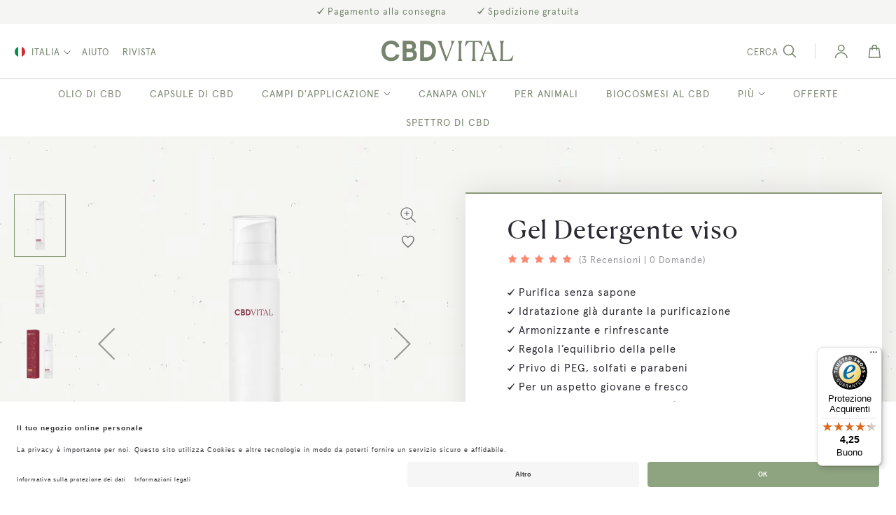

--- FILE ---
content_type: text/html; charset=utf-8
request_url: https://www.cbd-vital.it/gel-detergente-premium
body_size: 108413
content:
<!DOCTYPE html>
<html lang="it-it"><head prefix="og: http://ogp.me/ns# fb: http://ogp.me/ns/fb# product: http://ogp.me/ns/product#"> <meta charset="utf-8">
<meta name="title" content="Gel detergente PREMIUM - Pulizia per il viso lieve - CBD VITAL">
<meta name="description" content="Acquistare PREMIUM CBD Gel Detergente da CBD VITAL. Pulizia lieve a base vegetale. &#9658; Biocosmesi certificata con complesso delle sostanze attive.">
<meta name="robots" content="INDEX, FOLLOW">
<meta name="viewport" content="width=device-width, initial-scale=1, maximum-scale=1.0, user-scalable=no">
<meta name="format-detection" content="telephone=no">
<title>Gel detergente PREMIUM - Pulizia per il viso lieve - CBD VITAL</title><link rel='preload'   href='https://www.cbd-vital.it/media/catalog/product/cache/2000e53f6dabad69e716c82792f461cf/c/b/cbdvital_rendering_premiumkosmetik_gesichtsreinigung_01_ita.webp' fetchpriority='high' as='image'>













<link rel="canonical" href="https://www.cbd-vital.it/gel-detergente-premium">
<link rel="icon" type="image/x-icon" href="https://www.cbd-vital.it/media/favicon/default/cbdvital_favicon05.png">
<link rel="shortcut icon" type="image/x-icon" href="https://www.cbd-vital.it/media/favicon/default/cbdvital_favicon05.png">
<!-- BEGIN Usercentrics related code -->
    <link rel="preconnect" href="//app.usercentrics.eu">
    <link rel="preconnect" href="//api.usercentrics.eu">
    <link rel="preconnect" href="//privacy-proxy.usercentrics.eu">
    <link rel="preload" href="//app.usercentrics.eu/browser-ui/latest/loader.js" as="script">
    <link rel="preload" href="//privacy-proxy.usercentrics.eu/latest/uc-block.bundle.js" as="script">
    
    
    <!-- END Usercentrics related code -->

<style>
@media (max-width: 767px) {
.vesblog-post-view .post-content-wrap .post-image {
    min-height: 210px;
}
}

@media (min-width: 1000px) {
	.ampromo-overlay .ampromo-gallery {
		width: 570px;
	}
}
</style>      <link rel="alternate" hreflang="de-at" href="https://www.cbd-vital.at/premium-gesichtsreinigung"> <link rel="alternate" hreflang="de-de" href="https://www.cbd-vital.de/premium-gesichtsreinigung"> <link rel="alternate" hreflang="de-ch" href="https://www.cbd-vital.ch/premium-gesichtsreinigung"> <link rel="alternate" hreflang="it-it" href="https://www.cbd-vital.it/gel-detergente-premium">    <!-- Google Tag Manager --><!-- End Google Tag Manager -->          <style type="text/css" data-type="criticalCss">aside,main,footer,header,nav{display:block}canvas{display:inline-block}nav ul{list-style:none none}img{border:0}img{height:auto;max-width:100%}svg:not(:root){overflow:hidden}html{font-size:62.5%;-webkit-text-size-adjust:100%;-ms-text-size-adjust:100%}p{margin-top:0;margin-bottom:1rem}b,strong{font-weight:700}em,i{font-style:italic}h1{font-weight:300;line-height:1.1;font-size:2.6rem;margin-top:0;margin-bottom:2rem}h2{font-weight:300;line-height:1.1;font-size:2.6rem;margin-top:2.5rem;margin-bottom:2rem}h3{font-weight:300;line-height:1.1;font-size:1.8rem;margin-top:1.5rem;margin-bottom:1rem}h4{font-weight:700;line-height:1.1;font-size:1.4rem;margin-top:2rem;margin-bottom:2rem}a{color:#1979c3;text-decoration:none}a:visited{color:#1979c3;text-decoration:none}a:hover{color:#006bb4;text-decoration:underline}a:active{color:#ff5501;text-decoration:underline}ul,ol{margin-top:0;margin-bottom:2.5rem}ul>li,ol>li{margin-top:0;margin-bottom:1rem}dl{margin-bottom:20px;margin-top:0}dt{font-weight:700;margin-bottom:5px;margin-top:0}dd{margin-bottom:10px;margin-top:0;margin-left:0}table{width:100%;border-collapse:collapse;border-spacing:0;max-width:100%}table th{text-align:left}table>tbody>tr>th,table>tbody>tr>td{vertical-align:top}table>thead>tr>th{vertical-align:bottom}table>thead>tr>th,table>tbody>tr>th,table>tbody>tr>td{padding:8px 10px}button{background-image:none;background:#f2f2f2;border:1px solid #cdcdcd;color:#333;cursor:pointer;display:inline-block;font-weight:700;margin:0;padding:7px 15px;font-size:1.4rem;line-height:1.6rem;box-sizing:border-box;vertical-align:middle}button:focus,button:active{background:#e2e2e2;border:1px solid #cdcdcd;color:#333}button:hover{background:#e2e2e2;border:1px solid #cdcdcd;color:#555}button[disabled]{opacity:.5;cursor:default;pointer-events:none}button::-moz-focus-inner{border:0;padding:0}input[type=text],input[type=password],input[type=number],input[type=email],input[type=tel]{background:#fff;background-clip:padding-box;border:1px solid #c2c2c2;border-radius:1px;font-size:14px;height:32px;line-height:1.42857143;padding:0 9px;vertical-align:baseline;width:100%;box-sizing:border-box}input[type=text]:disabled,input[type=password]:disabled,input[type=number]:disabled,input[type=email]:disabled,input[type=tel]:disabled{opacity:.5}input[type=text]::-moz-placeholder,input[type=password]::-moz-placeholder,input[type=number]::-moz-placeholder,input[type=email]::-moz-placeholder{color:#2a2a33}input[type=text]::-webkit-input-placeholder,input[type=password]::-webkit-input-placeholder,input[type=number]::-webkit-input-placeholder,input[type=email]::-webkit-input-placeholder{color:#2a2a33}input[type=text]:-ms-input-placeholder,input[type=password]:-ms-input-placeholder,input[type=number]:-ms-input-placeholder,input[type=email]:-ms-input-placeholder{color:#2a2a33}input[type=number],input[type=tel]{-moz-appearance:textfield}input[type=number]::-webkit-inner-spin-button,input[type=number]::-webkit-outer-spin-button{-webkit-appearance:none;margin:0}select{background:#fff;background-clip:padding-box;border:1px solid #c2c2c2;border-radius:1px;font-size:14px;height:32px;line-height:1.42857143;padding:5px 10px 4px;vertical-align:baseline;width:100%;box-sizing:border-box}select:disabled{opacity:.5}textarea{background:#fff;background-clip:padding-box;border:1px solid #c2c2c2;border-radius:1px;font-size:14px;height:auto;line-height:1.42857143;margin:0;padding:10px;vertical-align:baseline;width:100%;box-sizing:border-box;resize:vertical}textarea:disabled{opacity:.5}textarea::-moz-placeholder{color:#c2c2c2}textarea::-webkit-input-placeholder{color:#c2c2c2}textarea:-ms-input-placeholder{color:#c2c2c2}input[type=checkbox]{margin:2px 5px 0 0;position:relative;top:2px}input[type=checkbox]:disabled{opacity:.5}input[type=radio]{margin:2px 5px 0 0}input[type=radio]:disabled{opacity:.5}input::-moz-focus-inner{border:0;padding:0}form{-webkit-tap-highlight-color:rgba(0,0,0,0)}address{font-style:normal}*:focus{box-shadow:none;outline:0}input:not([disabled]):focus,textarea:not([disabled]):focus,select:not([disabled]):focus{box-shadow:0 0 3px 1px #68a8e0}hr{margin:20px 0;border:0;border-top:1px solid #eee;height:0}blockquote{border-left:5px solid #eee;margin:0 0 20px;padding:10px 20px;color:#333;font-style:italic;font-weight:400;line-height:1.42857143;font-size:17.5px}#amasty-shopby-overlay{display:none !important}.grecaptcha-badge{visibility:hidden;display:none}.bundle-actions .action.primary,.bundle-options-container .block-bundle-summary .box-tocart .action.primary,.cart-container .checkout-methods-items .action.primary,.block-minicart .block-content>.actions>.primary .action.primary,.methods-shipping .actions-toolbar .action.primary,.block-authentication .action.action-register,.block-authentication .action.action-login,.checkout-payment-method .payment-method-content>.actions-toolbar>.primary .action.primary,.form-address-edit .actions-toolbar .action.primary,.multicheckout .action.primary{line-height:2.2rem;padding:14px 17px;font-size:1.8rem}.product-items,.cart-container .checkout-methods-items,.opc-wrapper .opc,.opc-progress-bar,.items,.footer.content ul{margin:0;padding:0;list-style:none none}.cart-container .checkout-methods-items>li,.opc-wrapper .opc>li,.opc-progress-bar>li,.items>li,.footer.content ul>li{margin:0}.actions-toolbar>.primary .action,.actions-toolbar>.secondary .action{width:100%}.minicart-items .product-image-wrapper{height:auto;padding:0 !important}.minicart-items .product-image-wrapper .product-image-photo{position:static}.account .column.main .block:not(.widget) .block-title{margin-bottom:15px}.account .column.main .block:not(.widget) .block-title>strong{font-weight:300;line-height:1.1;font-size:1.8rem;margin-top:1.5rem;margin-bottom:1rem}.account .column.main .block:not(.widget) .block-title>.action{margin-left:15px}.account .column.main .block:not(.widget) .box-title,.multicheckout .box-title,.paypal-review .block .box-title,.magento-rma-guest-returns .column.main .block:not(.widget) .box-title,[class^=sales-guest-] .column.main .block:not(.widget) .box-title,.sales-guest-view .column.main .block:not(.widget) .box-title{display:inline-block;margin:0 0 5px}.account .column.main .block:not(.widget) .block-content p:last-child{margin-bottom:0}.account .column.main .block:not(.widget) .block-content .box{margin-bottom:20px}.cart.table-wrapper .col.qty .input-text{text-align:center;width:47px}.block,.sidebar .widget.block:not(:last-child),.sidebar .widget:not(:last-child),.block-banners,.block-banners-inline{margin-bottom:40px}.product-item-name{font-weight:400}.product-item-name>a{color:#333;text-decoration:none}.product-item-name>a:visited{color:#333;text-decoration:underline}.product-item-name>a:hover{color:#333;text-decoration:underline}.product-item-name>a:active{color:#333;text-decoration:underline}.cart.table-wrapper .col.qty .label,.checkout-index-index .page-title-wrapper,.account-nav .title,.action.skip:not(:focus){border:0;clip:rect(0,0,0,0);height:1px;margin:-1px;overflow:hidden;padding:0;position:absolute;width:1px}.shipping-policy-block.field-tooltip .field-tooltip-action span{clip:auto;height:auto;margin:0;overflow:visible;position:static;width:auto}.toolbar:before,.toolbar:after,.toolbar-products:before,.toolbar-products:after,.cart.table-wrapper .actions-toolbar:before,.cart.table-wrapper .actions-toolbar:after,.minicart-items .product-item>.product:before,.minicart-items .product-item>.product:after,.checkout-container:before,.checkout-container:after,.opc-estimated-wrapper:before,.opc-estimated-wrapper:after,.opc-wrapper .field.addresses:before,.opc-wrapper .field.addresses:after{content:'';display:table}.toolbar:after,.toolbar-products:after,.cart.table-wrapper .actions-toolbar:after,.minicart-items .product-item>.product:after,.checkout-container:after,.opc-estimated-wrapper:after,.opc-wrapper .field.addresses:after{clear:both}.columns .column.main,.columns .sidebar-main,.columns .sidebar-additional,.product-item,.search-autocomplete,.cart-summary,.shipping-policy-block.field-tooltip .field-tooltip-content,.opc-block-summary,.field .control._with-tooltip{box-sizing:border-box}.methods-shipping .actions-toolbar .action.primary,.block-authentication .action.action-login,.checkout-payment-method .payment-method-content>.actions-toolbar>.primary .action.primary{line-height:2.2rem;padding:14px 17px;font-size:1.8rem}.opc-block-shipping-information .shipping-information-title .action-edit,.opc-block-billing-information .billing-information-title .action-edit,.action-auth-toggle,.checkout-agreements-block .action-show{line-height:1.42857143;padding:0;color:#1979c3;text-decoration:none;background:0 0;border:0;display:inline;border-radius:0;font-size:inherit;font-weight:400}.action-auth-toggle:visited,.checkout-agreements-block .action-show:visited{color:#1979c3;text-decoration:none}.opc-block-shipping-information .shipping-information-title .action-edit:hover{text-decoration:underline}.action-auth-toggle:hover,.checkout-agreements-block .action-show:hover{color:#006bb4;text-decoration:underline}.opc-block-shipping-information .shipping-information-title .action-edit:active,.action-auth-toggle:active,.checkout-agreements-block .action-show:active{color:#ff5501;text-decoration:underline}.action-auth-toggle:hover,.checkout-agreements-block .action-show:hover{color:#006bb4}.opc-block-shipping-information .shipping-information-title .action-edit:hover,.opc-block-shipping-information .shipping-information-title .action-edit:active,.opc-block-shipping-information .shipping-information-title .action-edit:focus,.action-auth-toggle:hover,.action-auth-toggle:active,.action-auth-toggle:focus,.checkout-agreements-block .action-show:hover,.checkout-agreements-block .action-show:active,.checkout-agreements-block .action-show:focus{background:0 0;border:0}.abs-action-remove:not(:focus),.cart.table-wrapper .action.help.map:not(:focus),.opc-wrapper .edit-address-link:not(:focus),.opc-block-shipping-information .shipping-information-title .action-edit:active,.opc-block-billing-information .billing-information-title .action-edit:active,.opc-block-shipping-information .shipping-information-title .action-edit:not(:focus),.opc-block-billing-information .billing-information-title .action-edit:not(:focus),.action-auth-toggle:active,.action-auth-toggle:not(:focus),.checkout-payment-method .checkout-billing-address .action-cancel:not(:focus),.checkout-agreements-block .action-show:active,.checkout-agreements-block .action-show:not(:focus),.cart-summary .block.giftcard .action.check:not(:focus),.gift-options .actions-toolbar .action-cancel:not(:focus),.table-comparison .wishlist.split.button>.action:not(:focus),.product-items .wishlist.split.button>.action:not(:focus),.paypal-button-widget .paypal-button:not(:focus),.abs-add-fields .action.remove:not(:focus),.form-giftregistry-share .action.remove:not(:focus),.form-giftregistry-edit .action.remove:not(:focus),.form-add-invitations .action.remove:not(:focus),.form-create-return .action.remove:not(:focus),.form.send.friend .action.remove:not(:focus){box-shadow:none}.block-minicart .subtotal .label:after,.minicart-items .details-qty .label:after{content:': '}.cart-totals .table-caption,.opc-block-summary .table-totals .table-caption{display:none}.field .control._with-tooltip{position:relative}.field .control._with-tooltip input{margin-right:10px;width:calc(100% - 39px)}.shipping-policy-block.field-tooltip .field-tooltip-content{right:-10px;top:40px;left:auto}.shipping-policy-block.field-tooltip .field-tooltip-content:before,.shipping-policy-block.field-tooltip .field-tooltip-content:after{border:10px solid transparent;height:0;width:0;margin-top:-21px;right:10px;left:auto;top:0}.shipping-policy-block.field-tooltip .field-tooltip-content:before{border-bottom-color:#999}.shipping-policy-block.field-tooltip .field-tooltip-content:after{border-bottom-color:#f4f4f4;top:1px}.opc-wrapper .step-title,.opc-block-shipping-information .shipping-information-title,.opc-block-billing-information .billing-information-title,.opc-block-summary>.title{border-bottom:1px solid #ccc;padding-bottom:10px;color:#333;font-weight:300;font-size:2.6rem}.cart-totals .mark,.opc-block-summary .table-totals .mark{font-weight:400;padding-left:4px}.opc-block-summary .table-totals .mark strong{font-weight:400}.cart-totals .amount,.opc-block-summary .table-totals .amount{padding-right:0;text-align:right;white-space:nowrap}.opc-block-summary .table-totals .amount strong{font-weight:400}.cart-totals .grand .mark,.cart-totals .grand .amount{padding-top:20px}.opc-block-summary .table-totals .grand .mark,.opc-block-summary .table-totals .grand .amount{padding-top:10px}.opc-block-summary .table-totals .grand .mark span.small{font-family:'apercu-bold-pro',Segoe UI,Lucida Grande,sans-serif;font-weight:400}.checkout-index-index .opc-sidebar .opc-block-summary .table-totals .shipping .mark,.checkout-index-index .opc-sidebar .opc-block-summary .table-totals .shipping .amount{padding-bottom:10px}.cart-totals .grand .amount,.opc-block-summary .table-totals .grand .amount{padding-right:4px;text-align:right}.opc-block-summary .table-totals .grand .amount strong{font-weight:700}.column.main .opc-block-summary .product-item{margin:0;padding-left:0}.cart-totals .totals-tax-summary .mark,.cart-totals .totals-tax-summary .amount,.opc-block-summary .table-totals .totals-tax-summary .mark,.opc-block-summary .table-totals .totals-tax-summary .amount{border-top:1px solid #d1d1d1;border-bottom:1px solid #d1d1d1;cursor:pointer}.cart-totals .totals-tax-summary .amount .price,.opc-block-summary .table-totals .totals-tax-summary .amount .price{display:inline-block;text-decoration:none;padding-right:0;position:relative}.cart-totals .totals-tax-summary .amount .price+img,.opc-block-summary .table-totals .totals-tax-summary .amount .price+img{vertical-align:unset;margin-left:4px;margin-right:1px}.cart-totals .totals-tax-summary.expanded .amount .price+img,.opc-block-summary .table-totals .totals-tax-summary.expanded .amount .price+img{transform:rotate(180deg)}.opc-block-summary .table-totals .totals-tax-details{display:none;border-bottom:1px solid #d1d1d1}.cart-summary .block>.title{border-top:1px solid #d1d1d1;cursor:pointer;font-weight:600;display:block;text-decoration:none;margin-bottom:0;overflow:hidden;padding:7px 30px 7px 5px;position:relative}.cart-summary .block>.title:after{-webkit-font-smoothing:antialiased;-moz-osx-font-smoothing:grayscale;font-size:30px;line-height:inherit;color:inherit;content:'\e622';font-family:'icons-blank-theme';vertical-align:middle;display:inline-block;font-weight:400;overflow:hidden;speak:none;text-align:center}.cart-summary .block>.title:after{position:absolute;right:-5px;top:-5px}.cart-summary .block>.content{display:none}.items{margin:0;padding:0;list-style:none none}.columns{display:-webkit-flex;display:-ms-flexbox;display:flex;-webkit-flex-wrap:wrap;flex-wrap:wrap;box-sizing:border-box}.columns:after{clear:both;content:' ';display:block;height:0;overflow:hidden;visibility:hidden}.columns .column.main{padding-bottom:40px;-webkit-flex-basis:100%;flex-basis:100%;-webkit-flex-grow:1;flex-grow:1;-ms-flex-order:1;-webkit-order:1;order:1;width:100%}.columns .sidebar-main{-webkit-flex-grow:1;flex-grow:1;-webkit-flex-basis:100%;flex-basis:100%;-ms-flex-order:1;-webkit-order:1;order:1}.columns .sidebar-additional{-webkit-flex-grow:1;flex-grow:1;-webkit-flex-basis:100%;flex-basis:100%;-ms-flex-order:2;-webkit-order:2;order:2}.table-wrapper{margin-bottom:20px}.post-content-inner .table-wrapper{margin-bottom:40px}table>caption{border:0;clip:rect(0,0,0,0);height:1px;margin:-1px;overflow:hidden;padding:0;position:absolute;width:1px}.table:not(.cart):not(.totals){border:none}.table:not(.cart):not(.totals)>tbody>tr>th,.table:not(.cart):not(.totals)>tbody>tr>td{border:none}.nav-sections{background:#f5f5f5}.loading-mask{bottom:0;left:0;margin:auto;position:fixed;right:0;top:0;z-index:100;background:rgba(255,255,255,.5)}.loading-mask .loader>img{bottom:0;left:0;margin:auto;position:fixed;right:0;top:0;z-index:100}.checkout-index-index .loading-mask .loader p,.checkout-cart-index .loading-mask .loader p{display:none}._block-content-loading{position:relative}.fieldset{border:0;margin:0 0 40px;padding:0;letter-spacing:-.31em}.fieldset>*{letter-spacing:1px}.fieldset>.legend{margin:0 0 25px;padding:0;box-sizing:border-box;float:left;line-height:1.2;font-size:2rem}.fieldset>.legend+br{clear:both;display:block;height:0;overflow:hidden;visibility:hidden}.fieldset:last-child{margin-bottom:20px}.fieldset>.field{margin:0 0 20px}.fieldset>.field>.label{margin:0 0 5px;display:inline-block}.fieldset>.field:last-child{margin-bottom:0}.fieldset>.field>.label{font-weight:700}.fieldset>.field.required>.label:after,.fieldset>.field._required>.label:after,.fieldset>.field.formlabel-decorated.required .label:after,.fieldset>.field.formlabel-decorated._required .label:after{content:'*';font-size:1.2rem;margin:0}.fieldset>.field .note{font-size:1.2rem;margin:3px 0 0;padding:0;display:inline-block;text-decoration:none}.fieldset>.field .note:before{-webkit-font-smoothing:antialiased;-moz-osx-font-smoothing:grayscale;font-size:24px;line-height:12px;content:'\e618';font-family:'icons-blank-theme';vertical-align:middle;display:inline-block;font-weight:400;overflow:hidden;speak:none;text-align:center}.fieldset>.field.choice .label{display:inline;font-weight:400}button,a.action.primary{border-radius:3px}button:active{box-shadow:inset 0 2px 1px rgba(0,0,0,.12)}a.action.primary{display:inline-block;text-decoration:none}a.action.primary:hover,a.action.primary:active,a.action.primary:focus{text-decoration:none}.action.primary{background-image:none;border:1px solid;color:#fff;cursor:pointer;display:inline-block;font-weight:700;padding:7px 15px;font-size:1.4rem;box-sizing:border-box;vertical-align:middle}.action.primary:focus,.action.primary:active{color:#fff}.action.primary:hover{color:#fff}.action.primary[disabled]{opacity:.5;cursor:default;pointer-events:none}.product.data.items{margin:0;padding:0;margin-bottom:20px}.pages>.label{border:0;clip:rect(0,0,0,0);height:1px;margin:-1px;overflow:hidden;padding:0;position:absolute;width:1px}.pages .items{font-size:0;letter-spacing:-1px;line-height:0;white-space:nowrap;margin:0;padding:0;list-style:none none;display:inline-block;font-weight:700}.pages .item{font-size:1.2rem;line-height:3.2rem;letter-spacing:normal;margin:0 2px 0 0;display:inline-block}.pages .item .label{border:0;clip:rect(0,0,0,0);height:1px;margin:-1px;overflow:hidden;padding:0;position:absolute;width:1px}.pages a.page{color:#1979c3;display:inline-block;padding:0 4px;text-decoration:none}.pages a.page:visited{color:#1979c3}.pages a.page:hover{color:#006bb4;text-decoration:none}.pages a.page:active{color:#ff5501}.pages strong.page{font-size:1.2rem;line-height:3.2rem;letter-spacing:normal;color:#333;display:inline-block;font-weight:700;padding:0 4px}.pages .action{border:1px solid #d1d1d1;color:#7d7d7d;display:inline-block;padding:0;text-decoration:none}.pages .action:visited{color:#7d7d7d}.pages .action:hover{color:#7d7d7d;text-decoration:none}.pages .action:active{color:#7d7d7d}.pages .action.next{display:inline-block;text-decoration:none}.pages .action.next:visited:before{color:#7d7d7d}.pages .action.next:active:before{color:#7d7d7d}.pages .action.next>span{border:0;clip:rect(0,0,0,0);height:1px;margin:-1px;overflow:hidden;padding:0;position:absolute;width:1px}.pages .action.next:hover:before{color:#7d7d7d}.pages .action.next:active:before{color:#7d7d7d}.pages .action{width:34px}.pages .action.previous svg{transform:rotate(90deg)}.pages .action.next svg{transform:rotate(-90deg)}.pages .action.previous:hover svg path,.pages .action.next:hover svg path{stroke:#fff}.pages .action.next{margin-left:12px}.pages .action.previous{margin-right:12px}.actions-toolbar>.primary,.actions-toolbar>.secondary{text-align:center;margin-bottom:10px}.actions-toolbar>.primary .action,.actions-toolbar>.secondary .action{margin-bottom:10px}.actions-toolbar>.primary .action:last-child,.actions-toolbar>.secondary .action:last-child{margin-bottom:0}.actions-toolbar>.primary:last-child,.actions-toolbar>.secondary:last-child{margin-bottom:0}.price-including-tax{display:block;font-size:1.8rem;line-height:1}.price-including-tax .price{font-weight:700}.modal-custom .action-close{background-image:none;background:0 0;-moz-box-sizing:content-box;border:0;box-shadow:none;line-height:inherit;margin:0;padding:0;text-shadow:none;font-weight:400;display:inline-block;text-decoration:none;position:absolute;right:0;top:0}.modal-custom .action-close:focus,.modal-custom .action-close:active{background:0 0;border:none}.modal-custom .action-close:hover{background:0 0;border:none}.modal-custom .action-close>span{border:0;clip:rect(0,0,0,0);height:1px;margin:-1px;overflow:hidden;padding:0;position:absolute;width:1px}.modal-custom .action-close:before{-webkit-font-smoothing:antialiased;-moz-osx-font-smoothing:grayscale;font-size:32px;line-height:32px;color:#8f8f8f;content:'\e616';font-family:'icons-blank-theme';margin:0;vertical-align:top;display:inline-block;font-weight:400;overflow:hidden;speak:none;text-align:center}.modal-custom .action-close:hover:before{color:inherit}.modal-custom .action-close:active:before{color:inherit}.modal-custom .action-close:hover:before{color:#1a1a1a}.modal-custom .action-close{margin:25px}.contact-index-index .column:not(.sidebar-main) .form.contact{float:none;width:50%}.contact-index-index .column:not(.sidebar-additional) .form.contact{float:none;width:50%}.columns .column.main{max-width:100%}.product-social-links{width:100%;display:block;text-align:center}#mageplaza-betterpopup-block{position:relative}#bio_ep{text-align:center;box-shadow:none !important}#bio_ep_content{position:relative;width:100%;display:table-cell;vertical-align:middle}.mageplaza-betterpopup-content{width:100%;height:100%;display:table}canvas#screen{position:fixed;z-index:10002;opacity:.5;display:none;top:0;left:0}::-webkit-input-placeholder{color:#a2a2a2 !important;font-size:12px !important;font-style:italic;padding-left:5px}.filter-options-content .am-swatch-wrapper{display:inline-block}.filter-options-content .am-swatch-wrapper:hover .am-swatch-link{background:0 0}.filter-options-content .am-swatch-wrapper>.input.-hidden{display:none}.filter-options-content .items a{margin-left:0}.filter-options-content .am-shopby-form{padding:3px 0;overflow-y:auto;overflow-x:hidden;margin:0 -6px}.page-layout-1column .filter-options-content li.item{padding:0}.filter-options .am-ranges{overflow-y:auto;overflow-x:hidden}#amasty-shopby-product-list{z-index:1}#amasty-shopby-product-list .products.wrapper{position:relative}.filter [data-role=collapsible]:not([data-collapsible=true]) [data-role=content]{display:none}#search_autocomplete{display:none !important;height:0 !important;overflow:hidden !important}.block-search{z-index:10000}.mst-searchautocomplete__autocomplete .mst-searchautocomplete__spinner{display:none;position:absolute;top:5px;left:50%;margin-left:-90px}.mst-searchautocomplete__autocomplete .mst-searchautocomplete__empty-result{background:#efefef;text-align:center;padding:8px 10px;color:#999;font-size:1.2rem;display:block}.mst-searchautocomplete__autocomplete .mst-searchautocomplete__show-all{background:#efefef;text-align:center}.mst-searchautocomplete__autocomplete .mst-searchautocomplete__show-all a{padding:8px 10px;color:#999;font-size:1.2rem;display:block}.mst-searchautocomplete__autocomplete .mst-searchautocomplete__index-title{background:#efefef;padding:8px 10px;text-align:left;font-size:1.2rem;line-height:1.2rem;color:#999;text-transform:uppercase;font-weight:700}.mst-searchautocomplete__autocomplete ul{list-style:none;margin:0;padding:0}.mst-searchautocomplete__autocomplete ul li{margin:0 1rem;padding:1rem 0;cursor:pointer}.mst-searchautocomplete__autocomplete ul li:before,.mst-searchautocomplete__autocomplete ul li:after{content:'';display:table}.mst-searchautocomplete__autocomplete ul li:after{clear:both}.mst-searchautocomplete__autocomplete ul li a.title{font-weight:600;margin-bottom:0;color:#333;text-decoration:none}.mst-searchautocomplete__item.magento_catalog_product{display:flex;border-bottom:1px solid #f6f6f6;align-items:center}.mst-searchautocomplete__item.magento_catalog_product:last-child{border-bottom:none}.mst-searchautocomplete__item.magento_catalog_product img{height:8rem;width:6.4rem;margin-right:1rem}.mst-searchautocomplete__item.magento_catalog_product .title{display:block;margin-bottom:.5rem}.mst-searchautocomplete__item.magento_catalog_product .title a{color:#333}.mst-searchautocomplete__item.magento_catalog_product .meta{flex-grow:1}.mst-searchautocomplete__item.magento_catalog_product .description{font-size:1.2rem;color:#999;height:3rem;line-height:1.5rem;overflow:hidden;margin-bottom:.5rem}.mst-searchautocomplete__item.magento_catalog_product .price{display:block;font-weight:600;margin-left:1rem;white-space:nowrap;font-size:1.3rem}.mst-searchautocomplete__item.magento_catalog_product .product-reviews-summary{margin:0}.mst-searchautocomplete__item.magento_catalog_product .to-cart{float:right;margin-top:.5rem;margin-bottom:.5rem}.mst-searchautocomplete__highlight{font-weight:600;color:#1ba1fc}.mst-searchautocomplete__spinner{position:relative;width:186px;height:20px;margin:auto}.mst-searchautocomplete__spinner .spinner-item{position:absolute;top:0;background-color:#d8d8d8;width:20px;height:20px;animation-name:bounce_fountainG;animation-duration:.645s;animation-iteration-count:infinite;animation-direction:normal;transform:scale(.3);border-radius:15px}.mst-searchautocomplete__spinner .spinner-item.spinner-item-1{left:0;animation-delay:.256s}.mst-searchautocomplete__spinner .spinner-item.spinner-item-2{left:20px;animation-delay:.3225s}.mst-searchautocomplete__spinner .spinner-item.spinner-item-3{left:40px;animation-delay:.389s}.mst-searchautocomplete__spinner .spinner-item.spinner-item-4{left:60px;animation-delay:.4555s}.mst-searchautocomplete__spinner .spinner-item.spinner-item-5{left:80px;animation-delay:.522s}.mst-searchautocomplete__spinner .spinner-item.spinner-item-6{left:100px;animation-delay:.5885s}.mst-searchautocomplete__spinner .spinner-item.spinner-item-7{left:120px;animation-delay:.645s}.mst-searchautocomplete__spinner .spinner-item.spinner-item-8{left:140px;animation-delay:.7115s}@keyframes bounce_fountainG{0%{transform:scale(1);background-color:#d8d8d8}100%{transform:scale(.3);background-color:#d8d8d8}}@-o-keyframes bounce_fountainG{0%{-o-transform:scale(1);background-color:#d8d8d8}100%{-o-transform:scale(.3);background-color:#d8d8d8}}@-ms-keyframes bounce_fountainG{0%{-ms-transform:scale(1);background-color:#d8d8d8}100%{-ms-transform:scale(.3);background-color:#d8d8d8}}@-webkit-keyframes bounce_fountainG{0%{-webkit-transform:scale(1);background-color:#d8d8d8}100%{-webkit-transform:scale(.3);background-color:#d8d8d8}}@-moz-keyframes bounce_fountainG{0%{-moz-transform:scale(1);background-color:#d8d8d8}100%{-moz-transform:scale(.3);background-color:#d8d8d8}}.products,.product-items.products{margin:30px 0}.product-item{vertical-align:top}.products-grid .product-item{display:inline-block;width:50%}.product-item-name{-moz-hyphens:auto;-ms-hyphens:auto;-webkit-hyphens:auto;display:block;hyphens:auto;margin:5px 0;word-wrap:break-word}.product-item-info{max-width:100%;width:152px}.page-products .product-item-info{width:240px}.product-item .product-reviews-summary .rating-summary{margin:0 4px 0 0}.product-item .price-box{margin:10px 0 25px}.product-item .price-box .price{font-size:1.4rem;font-weight:700;white-space:nowrap}.price-box div.old-price,.price-box span.old-price span.price,.swatch-option-prices .old-price{text-decoration:line-through}.price-box>.special-price .price{color:#ff856d}.priceSmall>.stock.unavailable .price{font-size:15px}.category-specialtopics .priceSmall>.stock.unavailable{text-align:left}.category-specialtopics .priceSmall>.stock.unavailable .price{font-size:13px;opacity:.5;margin-left:1px}.product-item .price-including-tax{display:block;white-space:nowrap}.column.main .product-items{margin-left:-20px}.column.main .post-content-wrap .product-items{margin-left:0}.column.main .product-item{padding-left:20px}.price-container .price{font-size:1.4rem}.page-products .columns{position:relative}.toolbar-amount{display:block;line-height:26px;margin:0;padding:8px 0 0;vertical-align:middle}.products.wrapper~.toolbar .toolbar-amount{display:none}.toolbar-products{margin-bottom:40px;padding:0 10px;text-align:center}.limiter-options{margin:0 5px 0 7px;width:auto}.limiter-label{font-weight:400}.category-description{margin-bottom:20px}.product-image-container{display:inline-block;max-width:100%}.product-image-wrapper{display:block;height:0;overflow:hidden;position:relative;z-index:1}.product-image-photo{bottom:0;display:block;height:auto;left:0;margin:auto;max-width:100%;position:absolute;right:0;top:0}.product.info.detailed{clear:both;margin-bottom:30px}.product-info-main .page-title-wrapper .page-title{line-height:1.42857143;margin-bottom:10px}.product-info-main .price-box .price-wrapper .price{font-size:1.8rem;font-weight:700}.product-info-main .price-box .price{white-space:nowrap}.product-info-main .box-tocart,.product-options-bottom .box-tocart{margin:20px 0}.product-info-main .box-tocart .field.qty,.product-options-bottom .box-tocart .field.qty{padding-right:15px}.product-info-main .box-tocart .input-text.qty,.product-options-bottom .box-tocart .input-text.qty{height:45px;text-align:center}.product-info-main .product-addto-links{margin:20px 0}.product-info-subheadline-anchor .themeicon-plus img{width:16px}.sidebar .product-items .product-item{margin-bottom:20px;position:relative}.sidebar .product-items .product-item-info{position:relative;width:auto}.sidebar .product-items .price-box{display:block;margin:7px 0}.catalog-category-view.page-layout-1column .column.main{min-height:inherit}.block-search{margin-bottom:0}.block-search .block-title{display:none}.block-search .block-content{margin-bottom:0}.block-search .label{text-decoration:none;display:inline-block;float:right}.block-search .label>span{border:0;clip:rect(0,0,0,0);height:1px;margin:-1px;overflow:hidden;padding:0;position:absolute;width:1px}.block-search .label.active+.control input{position:static}.block-search .control{clear:both;padding:0 15px}.block-search input{left:-300%;margin:15px 0;position:absolute}.search-autocomplete{display:none;margin-top:-15px;overflow:hidden;position:absolute;z-index:3}.cart-summary{background:#f5f5f5;margin-bottom:25px;padding:1px 15px 25px}.cart-summary>.title{display:block;font-weight:300;line-height:1.1;font-size:1.8rem;margin-top:1.5rem;margin-bottom:1rem}.cart-summary .block{margin-bottom:0}.cart-totals{border-top:1px solid #d1d1d1;padding-top:10px}.cart-totals .table-wrapper{margin-bottom:0;overflow:inherit}.cart.table-wrapper .items thead+.item{border-top:1px solid #d1d1d1}.cart.table-wrapper .items>.item{border-bottom:1px solid #d1d1d1;position:relative}.cart.table-wrapper .col{padding-top:20px}.cart.table-wrapper .col.qty .input-text{margin-top:-5px}.cart.table-wrapper .item-actions td{padding-bottom:10px;text-align:center;white-space:normal}.cart.table-wrapper .item .col.item{display:block;min-height:75px;padding:25px 0 10px 75px;position:relative}.cart.table-wrapper .product-item-photo{display:block;left:0;max-width:60px;padding:0;position:absolute;top:15px;width:100%}.cart.table-wrapper .product-item-details{white-space:normal}.cart.table-wrapper .product-item-name{display:inline-block;font-weight:400;margin-top:-6px;margin-bottom:5px}.cart-container .checkout-methods-items{margin-top:10px !important;text-align:center}.cart.table-wrapper .col.qty,.cart.table-wrapper .col.subtotal{text-align:right}.block-minicart .items-total{float:left;margin:0 10px}.block-minicart .items-total .count{font-weight:700}.block-minicart .subtotal{margin:0 10px 10px;text-align:right}.block-minicart .amount .price-wrapper:first-child .price{font-size:15px;font-weight:700}.block-minicart .subtitle{display:none}.block-minicart .subtitle.empty{display:block;font-size:14px;padding:30px 0 20px;text-align:center}.block-minicart .block-content>.actions{margin-top:15px;text-align:center}.block-minicart .block-content>.actions>.primary{margin:0 10px 15px}.minicart-wrapper{display:inline-block;position:relative;vertical-align:middle}.minicart-wrapper:before,.minicart-wrapper:after{content:'';display:table}.minicart-wrapper:after{clear:both}.minicart-wrapper .block-minicart{background:#fff;margin-top:4px;min-width:100%;width:320px;z-index:101;box-sizing:border-box;display:none;position:absolute;top:100%;right:0;box-shadow:0 15px 15px 0 rgba(0,0,0,.16),0 0 2px 0 rgba(0,0,0,.12);color:initial;font-size:15px}.minicart-wrapper .product.options.list{margin:0}.minicart-wrapper .block-minicart li{margin:0}.minicart-wrapper .block-minicart li:hover{cursor:pointer}.minicart-wrapper .block-minicart:before,.minicart-wrapper .block-minicart:after{border-bottom-style:solid;content:'';display:block;height:0;position:absolute;width:0}.minicart-wrapper .block-minicart:before{border:6px solid;border-color:transparent transparent #fff;z-index:99}.minicart-wrapper .block-minicart:after{border:7px solid;border-color:transparent transparent #e9e9e9;z-index:98}.minicart-wrapper .block-minicart:before{right:26px;top:-12px}.minicart-wrapper .block-minicart:after{right:25px;top:-14px}.minicart-wrapper .block-minicart{padding:25px 20px}.minicart-wrapper .block-minicart .block-title{display:none}.minicart-wrapper .product .actions{float:right;margin:-24px 0 0;text-align:right}.minicart-wrapper .product .actions>.secondary{display:inline}.minicart-wrapper .action.close{display:inline-block;background-image:none;background:0 0;-moz-box-sizing:content-box;border:0;box-shadow:none;line-height:inherit;margin:0;padding:0;text-decoration:none;text-shadow:none;font-weight:400;height:40px;position:absolute;right:0;top:0;width:40px}.minicart-wrapper .action.close>span{border:0;clip:rect(0,0,0,0);height:1px;margin:-1px;overflow:hidden;padding:0;position:absolute;width:1px}.minicart-wrapper .action.close:focus,.minicart-wrapper .action.close:active{background:0 0;border:none}.minicart-wrapper .action.close:hover{background:0 0;border:none}.minicart-items-wrapper{border:1px solid #ccc;margin:0 -20px;border-left:0;border-right:0;overflow-x:auto;padding:15px}.minicart-items{margin:0;padding:0;list-style:none none}.minicart-items .product-item{padding:20px 0}.minicart-items .product-item:not(:first-child){border-top:1px solid #ccc}.minicart-items .product-item:first-child{padding-top:0}.minicart-items .product-item-pricing .label{display:inline-block}.minicart-items .product>.product-item-photo,.minicart-items .product>.product-image-container{float:left}.minicart-items .product-item-name{font-weight:400;margin:0 0 10px}.minicart-items .product-item-details{padding-left:88px}.minicart-items .product-item-details .price{font-weight:700}.minicart-items .product-item-details .price-including-tax{margin:0}.minicart-items .product-item-details .details-qty{margin-top:10px}.minicart-items .update-cart-item{font-size:1.1rem;vertical-align:top}.minicart-items .subtitle{display:none}.minicart-items .action.delete{display:inline-block;text-decoration:none}.minicart-items .action.delete>span{border:0;clip:rect(0,0,0,0);height:1px;margin:-1px;overflow:hidden;padding:0;position:absolute;width:1px}.minicart-items .action.delete img{width:14px;margin:5px 8px 0}.minicart-wrapper .action.close img{margin-bottom:3px;margin-right:1px}.checkout-container{margin:10px 0 20px}.opc-wrapper{margin:0 0 20px}.checkout-index-index .logo{margin-left:0}.opc-estimated-wrapper{border-bottom:1px solid #ccc;margin:0 0 15px;padding:18px 15px}.opc-estimated-wrapper .estimated-block{font-size:18px;font-weight:700;float:left}.opc-estimated-wrapper .estimated-block .estimated-label{display:block;margin:0 0 5px}.opc-progress-bar{margin:0 0 20px;counter-reset:i;font-size:0}.opc-progress-bar-item{margin:0 0 10px;display:inline-block;position:relative;text-align:center;vertical-align:top;width:50%}.opc-progress-bar-item:before{background:#e4e4e4;top:19px;content:'';height:7px;left:0;position:absolute;width:100%}.opc-progress-bar-item:first-child:before{border-radius:6px 0 0 6px}.opc-progress-bar-item:last-child:before{border-radius:0 6px 6px 0}.opc-progress-bar-item>span{display:inline-block;padding-top:45px;width:100%;word-wrap:break-word;color:#e4e4e4;font-weight:300;font-size:1.8rem}.opc-progress-bar-item>span:before,.opc-progress-bar-item>span:after{background:#e4e4e4;height:38px;margin-left:-19px;width:38px;border-radius:50%;content:'';left:50%;position:absolute;top:0}.opc-progress-bar-item>span:after{background:#fff;height:26px;margin-left:-13px;top:6px;width:26px;content:counter(i);counter-increment:i;color:#333;font-weight:600;font-size:1.8rem}.opc-progress-bar-item._active:before{background:#ff5501}.opc-progress-bar-item._active>span{color:#333}.opc-progress-bar-item._active>span:before{background:#ff5501}.opc-progress-bar-item._active>span:after{content:'\e610';font-family:'icons-blank-theme';line-height:1;font-size:2.8rem}.opc-progress-bar-item._complete{cursor:pointer}.opc-progress-bar-item._complete>span{color:#333}.opc-progress-bar-item._complete>span:after{content:'\e610';font-family:'icons-blank-theme';line-height:1;font-size:2.8rem}.opc-wrapper .fieldset>.field>.label{font-weight:400}.field-tooltip{cursor:pointer;position:absolute;right:0;top:1px}.field-tooltip .field-tooltip-action{display:inline-block;text-decoration:none}.field-tooltip .field-tooltip-action>span{border:0;clip:rect(0,0,0,0);height:1px;margin:-1px;overflow:hidden;padding:0;position:absolute;width:1px}.field-tooltip .field-tooltip-action:before{-webkit-font-smoothing:antialiased;-moz-osx-font-smoothing:grayscale;font-size:24px;line-height:inherit;color:#bbb;content:'\e623';font-family:'icons-blank-theme';vertical-align:middle;display:inline-block;font-weight:400;overflow:hidden;speak:none;text-align:center}.field-tooltip .field-tooltip-action:hover:before{color:#333}.field-tooltip .field-tooltip-content{background:#f4f4f4;border-radius:1px;font-size:11px;padding:12px 12px 11px;width:270px;display:none;left:38px;position:absolute;text-transform:none;top:-21px;word-wrap:break-word;z-index:2}.field-tooltip .field-tooltip-content:before,.field-tooltip .field-tooltip-content:after{border:10px solid transparent;height:0;width:0;border-right-color:#f4f4f4;left:-20px;top:21px;content:'';display:block;position:absolute;z-index:3}.field-tooltip .field-tooltip-content:after{border-right-color:#f4f4f4;width:1px;z-index:4}.field-tooltip._active .field-tooltip-content{display:block}.opc-wrapper .form-login .fieldset .note{font-size:14px;margin-top:10px}.checkout-shipping-method .step-title{margin-bottom:0}.methods-shipping .actions-toolbar .action.primary{margin:0}.table-checkout-shipping-method thead th{display:none}.table-checkout-shipping-method tbody td{border-top:1px solid #ccc;padding-bottom:20px;padding-top:20px}.table-checkout-shipping-method tbody td:first-child{padding-left:0;padding-right:0;width:20px}.table-checkout-shipping-method tbody tr:first-child td{border-top:none}.checkout-shipping-method{position:relative}.shipping-policy-block.field-tooltip{top:12px}.shipping-policy-block.field-tooltip .field-tooltip-action{color:#1979c3;cursor:pointer}.shipping-policy-block.field-tooltip .field-tooltip-action:before{display:none}.shipping-policy-block.field-tooltip .field-tooltip-content{width:420px;top:30px}.opc-block-shipping-information,.opc-block-billing-information{padding:0 30px}.opc-block-shipping-information .shipping-information-title,.opc-block-billing-information .billing-information-title{border-bottom:1px solid #ccc;margin:0 0 20px;position:relative}.opc-block-shipping-information .shipping-information-title .action-edit,.opc-block-billing-information .billing-information-title .action-edit{top:2px;display:inline-block;text-decoration:none;margin:0;position:absolute;right:0}.opc-block-shipping-information .shipping-information-title .action-edit>span,.opc-block-billing-information .billing-information-title .action-edit>span{border:0;clip:rect(0,0,0,0);height:1px;margin:-1px;overflow:hidden;padding:0;position:absolute;width:1px}.opc-block-shipping-information .shipping-information-title .action-edit:before,.opc-block-billing-information .billing-information-title .action-edit:before{-webkit-font-smoothing:antialiased;-moz-osx-font-smoothing:grayscale;font-size:28px;line-height:28px;color:#8f8f8f;content:'\e606';font-family:'icons-blank-theme';vertical-align:middle;display:inline-block;font-weight:400;overflow:hidden;speak:none;text-align:center}.opc-block-shipping-information .shipping-information-title .action-edit:hover:before,.opc-block-billing-information .billing-information-title .action-edit:hover:before{color:#333}.opc-block-shipping-information .shipping-information-title .action-edit:active:before,.opc-block-billing-information .billing-information-title .action-edit:active:before{color:#8f8f8f}.opc-block-summary{background:#f5f5f5;padding:22px 30px;margin:0 0 20px}.opc-block-summary>.title{display:block}.opc-block-summary .mark .value{color:#999;display:block}.opc-block-summary .items-in-cart>.title{border-bottom:1px solid #d1d1d1;padding:10px 40px 10px 0;cursor:pointer;display:block;text-decoration:none;margin-bottom:0;position:relative}.opc-block-summary .items-in-cart>.title:after{-webkit-font-smoothing:antialiased;-moz-osx-font-smoothing:grayscale;font-size:30px;line-height:12px;color:inherit;content:'\e622';font-family:'icons-blank-theme';margin:3px 0 0;vertical-align:middle;display:inline-block;font-weight:400;overflow:hidden;speak:none;text-align:center}.opc-block-summary .items-in-cart>.title:after{position:absolute;right:0}.opc-block-summary .items-in-cart .product{position:relative}.opc-block-summary .minicart-items-wrapper{margin:0 -15px 0 0;padding:5px 15px 0 0;border:0}.opc-block-summary .product-item .product-item-inner{display:table;margin:0 0 10px;width:100%}.opc-block-summary .product-item .product-item-name-block{display:table-cell;padding-right:5px;text-align:left}.opc-block-summary .product-item .price{font-size:17px;font-weight:400}.opc-block-summary .actions-toolbar{position:relative;z-index:1}.authentication-dropdown{box-sizing:border-box}.authentication-dropdown .modal-inner-wrap{padding:25px}.authentication-wrapper{float:right;margin-top:-60px;max-width:50%;position:relative}.block-authentication .block-title{font-size:1.8rem;border-bottom:0;margin-bottom:25px;margin-top:-5px}.block-authentication .block-title strong{font-weight:300;font-family:'Canela Text Web',Georgia,Palatino Linotype,sans-serif}.block-authentication .field .label{font-weight:400}.block-authentication .actions-toolbar{margin-bottom:5px}.block-authentication .actions-toolbar>.secondary{padding-top:25px;text-align:left}.block-authentication .block[class]{margin:0}.block-authentication .block[class] .field .control,.block-authentication .block[class] .field .label{float:none;width:auto}.checkout-payment-method .step-title{border-bottom:0;margin-bottom:0}.checkout-payment-method .payment-method:first-child .payment-method-title{border-top:0}.checkout-payment-method .payment-method._active .payment-method-content{display:block}.checkout-payment-method .payment-method+.payment-method .payment-method-title{border-top:1px solid #ccc}.checkout-payment-method .payment-method-title{padding:20px 0;margin:0}.checkout-payment-method .payment-method-content{display:none;padding:0 0 20px 22px}.checkout-payment-method .payment-method-content .fieldset:not(:last-child){margin:0}.checkout-payment-method .no-payments-block{margin:20px 0}.checkout-agreements-block .checkout-agreements{margin-bottom:20px}.checkout-agreements-block .action-show{vertical-align:baseline}.box-billing-address .box-content,.box-shipping-address .box-content,.box-information .box-content,.box-newsletter .box-content{line-height:26px}.account .sidebar-additional{margin-top:40px}.account-nav .content{background:#f5f5f5;padding:15px 0}.account-nav .item{margin:3px 0 0}.account-nav .item:first-child{margin-top:0}.account-nav .item a,.account-nav .item>strong{border-left:3px solid transparent;display:block;padding:5px 18px 5px 15px}.account-nav .item a{text-decoration:none}.account-nav .item a:hover{background:#e8e8e8}.account-nav .item.current strong{border-color:#ff5501;font-family:'apercu-bold-pro',Segoe UI,Lucida Grande,sans-serif}.column.main .block:last-child{margin-bottom:0}.block .title{margin-bottom:10px}.block .title strong{font-weight:700;line-height:1.1;font-size:1.4rem;margin-top:2rem;margin-bottom:2rem}.column.main .block .title strong{font-size:18px}.block p:last-child{margin:0}.block .box-actions{margin-top:5px}.block.filter{margin-bottom:40px}body.vesblog-post-view .block.filter{margin-bottom:20px;margin-top:-10px;position:relative}body.vesblog-post-view #layered-filter-block .filter-options .filter-options-item.specialfilter .filter-options-content li a{text-decoration:none}body.vesblog-post-view .block.filter .scrollableFilter{white-space:nowrap;overflow-x:scroll;-webkit-overflow-scrolling:touch;-ms-overflow-style:-ms-autohiding-scrollbar;-ms-overflow-style:none;scrollbar-width:none;display:flex}body.vesblog-post-view .block.filter .scrollableFilter.scrollable-right:after{background-image:linear-gradient(90deg,rgba(255,255,255,0),rgba(255,255,255,1));bottom:0;content:"";display:block;pointer-events:none;position:absolute;right:0;top:0;width:8rem;z-index:100;height:51px}body.vesblog-post-view .block.filter .scrollableFilter::-webkit-scrollbar{display:none}.block.filter .filter-title{margin-bottom:20px}.block-subtitle{display:inline-block;margin-bottom:10px}.filter-options{margin:0}.filter-options .filter-options-title{font-weight:700;line-height:1.1;font-size:1.4rem;margin-top:2rem;margin-bottom:2rem;margin:0 0 10px;word-break:break-all}.filter-options .filter-options-content{margin:0 0 25px}.filter-options .filter-options-content .item{margin-bottom:3px}.rating-summary .rating-result{display:inline-block;position:relative;vertical-align:middle}.rating-summary .rating-result svg{display:inline-block;height:17px}.rating-summary .rating-result>span{display:block;overflow:hidden;font-size:initial}.rating-summary .rating-result>span span{display:none}.product-item-additional .rating-summary .rating-result>span span{opacity:.5;font-size:11px;display:inline-block;vertical-align:top;margin-top:2px}.product-reviews-summary .rating-summary .label{border:0;clip:rect(0,0,0,0);height:1px;margin:-1px;overflow:hidden;padding:0;position:absolute;width:1px}.review-control-vote{overflow:hidden}.review-control-vote input[type=radio]{border:0;clip:rect(0,0,0,0);height:1px;margin:-1px;overflow:hidden;padding:0;position:absolute;width:1px}.review-control-vote label{cursor:pointer;display:inline-block;padding:0 4px;float:right}.review-control-vote label span{border:0;clip:rect(0,0,0,0);height:1px;margin:-1px;overflow:hidden;padding:0;position:absolute;width:1px}.review-control-vote label svg{fill:#d8d8d8;height:27px;width:27px;margin:0 1px}.review-control-vote label:hover svg,.review-control-vote input:checked~label svg{fill:#ff856d}.review-control-vote:not(:checked)>label:hover svg,.review-control-vote:not(:checked)>label:hover~label svg{fill:#ff856d}.product-reviews-summary{display:table;margin:10px 0 13px}.product-reviews-summary .rating-summary{display:table-cell;left:-5px;position:relative;text-align:left;vertical-align:middle}.review-field-ratings .nested{display:table}.review-field-ratings .review-field-rating{display:table-row}.review-toolbar{border-top:1px solid #c9c9c9;margin:0 0 20px;text-align:center}.review-toolbar .pages{border-bottom:1px solid #c9c9c9;display:block;padding:20px 0;text-align:center}.review-toolbar .limiter,.sales-order-history .order-products-toolbar .limiter{display:none}.review-list{margin-bottom:30px}.review-list .block-title strong{font-weight:300;line-height:1.1;font-size:2.6rem;margin-top:2.5rem;margin-bottom:2rem}.review-item{border-bottom:1px solid #c9c9c9;margin:0;padding:20px 0}.review-item:after{clear:both;content:'';display:table}.review-item:last-child{border-width:0}.account .page-title-wrapper .page-title{margin-right:25px}.logo{float:left;margin:0 0 10px 40px;max-width:50%;position:relative;z-index:5}.logo img{display:block}.message.global p{margin:0}.message.global.noscript{padding:10px 20px;display:block;line-height:1.2em;font-size:1.3rem;background:#ffee9c;border-color:#d6ca8e;color:#333;margin:0}.widget{clear:both}.price-container.weee:before{display:none}.block-static-block.widget{margin-bottom:20px}.slick-slider{position:relative;display:block;box-sizing:border-box;-webkit-user-select:none;-moz-user-select:none;-ms-user-select:none;user-select:none;-webkit-touch-callout:none;-khtml-user-select:none;-ms-touch-action:pan-y;touch-action:pan-y;-webkit-tap-highlight-color:transparent}.slick-list{position:relative;display:block;overflow:hidden;margin:0;padding:0}.slick-list:focus{outline:none}.slick-slider .slick-track,.slick-slider .slick-list{-webkit-transform:translate3d(0,0,0);-moz-transform:translate3d(0,0,0);-ms-transform:translate3d(0,0,0);-o-transform:translate3d(0,0,0);transform:translate3d(0,0,0)}.slick-track{position:relative;top:0;left:0;display:block;margin-left:auto;margin-right:auto}.slick-track:before,.slick-track:after{display:table;content:''}.slick-track:after{clear:both}.slick-loading .slick-track{visibility:hidden}.slick-slide{display:none;float:left;height:100%;min-height:1px}.slick-slide img{display:block}.slick-slide.slick-loading img{display:none}.slick-slide.dragging img{pointer-events:none}.slick-initialized .slick-slide{display:block}.slick-loading .slick-slide{visibility:hidden}.slick-vertical .slick-slide{display:block;height:auto;border:1px solid transparent}.slick-arrow.slick-hidden{display:none}.hero-teaser-inner.teaser-black-friday img{opacity:1 !important}.swiper-container{user-select:none}.swiper-horizontal>.swiper-pagination-bullets,.swiper-pagination-bullets.swiper-pagination-horizontal,.swiper-pagination-custom,.swiper-pagination-fraction{bottom:0;left:0;width:100%}.swiper-horizontal>.swiper-pagination-bullets .swiper-pagination-bullet,.swiper-pagination-horizontal.swiper-pagination-bullets .swiper-pagination-bullet{margin:0 4px}.swiper-pagination-clickable .swiper-pagination-bullet{cursor:pointer}.swiper-pagination-bullet{width:6px;height:6px;display:inline-block;border-radius:50%;border:1px solid #2a2a33;opacity:.8}.swiper-pagination-bullet-active{opacity:.8;background:#2a2a33}.vesblog-page .swiper-wrapper{display:block}.vesblog-page .swiper-wrapper .swiper-slide.product-item:not(.slideinarticle){width:auto!important}.modal-footer{text-align:right;padding:15px}.mst-search__index-magento-cms-page .cmssearch-readmore{margin-bottom:20px}.mst-search__index-magento-cms-page.products-grid .product.product-item .categoryName{margin:25px 0}.ask-question-form .ask-form-container .field input[type=checkbox]{width:15px;height:15px;border-radius:0;padding:0;transition:box-shadow .3s;background:#fff;cursor:pointer;border:0;appearance:none;-webkit-appearance:none;display:inline-block;vertical-align:middle;margin-top:-7px;border:1px solid #2a2a33;margin-right:4px;position:absolute;left:0;top:9px}.ask-question-form .ask-form-container .field input[type=checkbox]:checked{box-shadow:inset 0 0 0 20px #2a2a33}.ask-question-form .ask-form-container .field input[type=checkbox]:focus{outline:thin dotted;outline:0px auto -webkit-focus-ring-color;outline-offset:0px}.navigation li.level0.category-item.has-submenu a.level-top.ui-state-active:after,.navigation li.level0.category-item.has-submenu span.level-top.ui-state-active span:after{transform:rotate(-180deg)}.page-layout-magazin-post .small-infos{margin:35px 40px}.page-layout-magazin-post .small-infos .breadcrumbs{float:left;margin-top:4px}.page-layout-magazin-post .small-infos .post-infos-small{float:right}.page-layout-magazin-post .breadcrumbs:after,.page-layout-magazin-post .small-infos:after{content:"";visibility:hidden;display:block;height:0;clear:both}.page-layout-magazin-post .blog-view-image{margin-top:30px}.page-layout-magazin-post .blog-view-image img{max-height:460px}.page-layout-magazin-post .breadcrumbs ul li{float:left}.page-layout-magazin-post .breadcrumbs ul li.vesblog{display:none}.page-layout-magazin-post .breadcrumbs ul li:before{content:">";margin-left:7px;margin-right:2px}.page-layout-magazin-post .breadcrumbs ul li:first-child:before{display:none}.page-layout-magazin-post .breadcrumbs ul li,.page-layout-magazin-post .breadcrumbs ul li a{color:#b2b2b2;font-size:11px;text-transform:uppercase}.page-layout-magazin-post .breadcrumbs ul li a{letter-spacing:2px}.page-layout-magazin-post .small-infos .post-infos-small{color:#b2b2b2;font-size:11px}.page-layout-magazin-post .small-infos .post-infos-small img,.page-layout-magazin-post .small-infos .post-infos-small picture{vertical-align:bottom;display:inline-block;max-height:18px}.page-layout-magazin-post .small-infos .post-infos-small span{display:inline-block}.page-layout-magazin-post .post-meta>div,.post-meta>div i{margin-right:0}.page-layout-magazin-post .post-meta>div{margin-left:20px}.page-layout-magazin-post #author-box{background:#f5f6f4;padding:40px 35px 0}.page-layout-magazin-post #author-box .block-content{padding-bottom:40px;border-bottom:1px solid #b5bdb0}.page-layout-magazin-post .sidebar .magazin-nav{background:#f5f6f4;padding:40px 35px}.page-layout-magazin-post .sidebar .magazin-nav .col-content{float:none;padding:0}.page-layout-magazin-post .sidebar .author-avatar-image{border-radius:50%;overflow:hidden;display:inline-block;vertical-align:middle;margin-right:8%;max-width:30%}.page-layout-magazin-post .sidebar .author-description{display:inline-block;vertical-align:middle;max-width:58%}.page-layout-magazin-post .sidebar .author-description h5,.page-layout-magazin-post .sidebar .author-description p,.page-layout-magazin-post .sidebar .author-description h5 a,.page-layout-magazin-post .sidebar .author-description p a{font-family:'Canela Text Web',Georgia,Palatino Linotype,sans-serif;font-weight:400;font-size:17px;margin:0;letter-spacing:0px}.page-layout-magazin-post .sidebar .author-description h5,.page-layout-magazin-post .sidebar .author-description p{margin-bottom:5px}.page-layout-magazin-post .sidebar .author-description .author-function{color:#76846d;margin:0;font-size:11px;text-transform:uppercase;letter-spacing:2px}.page-layout-magazin-post .page-title-wrapper{text-align:left}body[class^=vesblog].page-layout-magazin-post .page-title-wrapper .page-title{color:#76846d;margin:40px 0 50px}.page-layout-magazin-post .post-content-wrap .post-content h2,.page-layout-magazin-post .post-content-wrap .post-content h3,.page-layout-magazin-post .post-content-wrap .post-content h4,.page-layout-magazin-post .post-content-wrap .post-content h5{font-family:'apercu-bold-pro',Segoe UI,Lucida Grande,sans-serif;margin:0 0 20px;padding-top:30px;color:#76846d;font-size:26px}.page-layout-magazin-post .post-content-wrap .post-content h3{font-size:20px}.page-layout-magazin-post .post-content-wrap .post-content h4{font-size:17px}.page-layout-magazin-post .post-content-wrap .post-content h5{font-size:15px}.page-layout-magazin-post .post-content-wrap .post-maincontent-wrapper{font-size:15px;margin-top:30px;line-height:1.7}.page-layout-magazin-post .post-content-wrap .post-maincontent-wrapper p.subheadline{font-size:13px;color:#76846d}.page-layout-magazin-post.vesblog-post-view .post-meta span{margin-right:0;margin-left:5px}.page-layout-magazin-post .sidebar .magazin-nav p.headline{font-family:'apercu-bold-pro',Segoe UI,Lucida Grande,sans-serif;color:#76846d;font-size:17px;pointer-events:none}.page-layout-magazin-post .magazin-nav .section-element{padding:15px 0 13px;border-bottom:1px solid #b5bdb0}.page-layout-magazin-post .magazin-nav .section-element *{font-size:13px}.page-layout-magazin-post .magazin-nav .section-element>div{position:relative}.page-layout-magazin-post .magazin-nav .section-element div div{padding-right:30px;position:relative;z-index:10;cursor:pointer}.page-layout-magazin-post .magazin-nav .section-element div[data-role=content]{display:none}.page-layout-magazin-post .magazin-nav .section-element div div a,.page-layout-magazin-post .magazin-nav .section-element>a{display:block}.page-layout-magazin-post .magazin-nav .section-element .minus{width:22px;height:22px;display:block;position:absolute;right:0;top:50%;background:url(https://www.cbd-vital.it/static/version1765886644/frontend/Vitrasan/cbd_it/it_IT/images//icons/icon_caretdown.svg) no-repeat;background-size:12px 12px;transform:rotate(180deg);z-index:1;margin-top:-11px;background-position:center}.page-layout-magazin-post .magazin-nav .section-element .plus{width:22px;height:22px;display:block;position:absolute;right:0;top:50%;background:url(https://www.cbd-vital.it/static/version1765886644/frontend/Vitrasan/cbd_it/it_IT/images//icons/icon_caretdown.svg) no-repeat;background-size:12px 12px;z-index:1;margin-top:-11px;background-position:center}.page-layout-magazin-post .magazin-nav .section-element a,.page-layout-magazin-post .magazin-nav .section-element a:hover{text-decoration:none}.page-layout-magazin-post .magazin-nav .section-element a:hover,.page-layout-magazin-post .magazin-nav .section-element a.active,.page-layout-magazin-post .sidebar .author-description h5 a:hover,.page-layout-magazin-post .sidebar .author-description p a:hover{color:#76846d;text-decoration:none}.page-layout-magazin-post .magazin-nav .section-element a.active{font-family:'apercu-bold-pro',Segoe UI,Lucida Grande,sans-serif}.page-layout-magazin-post .magazin-nav .section-element ul,.page-layout-magazin-post .magazin-nav .section-element ul li{margin:0;padding:0;list-style-type:none}.page-layout-magazin-post .magazin-nav .section-element ul li{border-top:1px dotted #b5bdb0;margin-left:20px}.page-layout-magazin-post .magazin-nav .section-element ul li:first-child{border-top:0}.page-layout-magazin-post .magazin-nav .section-element ul li a{padding:10px 10px 10px 0;display:block}.page-layout-magazin-post .magazin-nav .section-element ul li:last-child,.page-layout-magazin-post .magazin-nav .section-element ul li:last-child a{padding-bottom:0}.page-layout-magazin-post .magazin-nav .section-element ul{margin-top:10px;margin-bottom:10px;margin-right:20px}.page-layout-magazin-post .magazin-table{overflow-x:auto;overflow-y:hidden;width:100%;-ms-overflow-style:-ms-autohiding-scrollbar;-webkit-overflow-scrolling:touch;position:relative;margin:40px 0}.page-layout-magazin-post .magazin-table table{border-collapse:collapse;margin:0}.page-layout-magazin-post .magazin-table table tr td:first-child{background:#f5f6f4;border-left:0}.page-layout-magazin-post .magazin-table table tr td:last-child{border-right:0}.page-layout-magazin-post .magazin-table table tr td{border:1px solid #76846d;padding:15px}.page-layout-magazin-post .magazin-table table tr:first-child td{border-top:0;color:#76846d}.page-layout-magazin-post .magazin-table table tr:last-child td{border-bottom:0}.page-layout-magazin-post .tipp{margin:40px 0;border-top:1px solid #76846d;padding:30px 50px 30px 65px;background:#f5f6f4 url(https://www.cbd-vital.it/static/version1765886644/frontend/Vitrasan/cbd_it/it_IT/images//icons/icon_gluehbirne.svg) 20px 32px no-repeat;background-size:30px}.page-layout-magazin-post .post-content-wrap .post-maincontent-wrapper .post-content-inner .tipp p,.page-layout-magazin-post .post-content-wrap .post-maincontent-wrapper .post-content-inner .tipp p a{margin:0;font-size:13px;color:#76846d}.page-layout-magazin-post .post-maincontent-wrapper .blog-post-item.blog-nl-block{background:#f5f6f4;margin:40px 0}.page-layout-magazin-post .post-maincontent-wrapper .blog-post-item.blog-nl-block .blog-nl-inner{display:block;margin-left:0;width:100%;padding:40px;box-sizing:border-box;text-align:center}.page-layout-magazin-post .post-maincontent-wrapper .blog-post-item.blog-nl-block .blog-nl-inner p.headline{font-family:'Canela Text Web',Georgia,Palatino Linotype,sans-serif;font-size:20px;margin:0 0 10px}.page-layout-magazin-post .post-maincontent-wrapper .blog-post-item.blog-nl-block .blog-nl-inner .blog-nl-content p{font-size:13px;max-width:90%;margin:0 auto;margin-bottom:30px}.page-layout-magazin-post .post-maincontent-wrapper .blog-post-item.blog-nl-block .field.newsletter{display:inline-block;vertical-align:top;width:calc(100% - 210px);margin-right:0}.page-layout-magazin-post .post-maincontent-wrapper .blog-post-item.blog-nl-block .field.newsletter .mage-error{text-align:left}.page-layout-magazin-post .post-maincontent-wrapper .blog-post-item.blog-nl-block .field.newsletter .control input[type=email]{font-size:13px;line-height:13px}.page-layout-magazin-post .post-maincontent-wrapper .blog-post-item.blog-nl-block button.action.primary{height:50px;color:#fff;background:#2a2a33;border:1px solid #2a2a33}.page-layout-magazin-post .post-maincontent-wrapper .blog-post-item.blog-nl-block button.action.primary span{font-size:13px}.page-layout-magazin-post .blog-post-list .blog-post-item.blog-nl-block{background:#f5f6f4;margin-top:10px}.page-layout-magazin-post .inArticleProduct .swiper-container{margin-top:0}.page-layout-magazin-post .inArticleProduct{margin:40px -30px}.page-layout-magazin-post .post-content-wrap .post-content .inArticleProduct h3{margin-left:30px}.page-layout-magazin-post blockquote{border-left:0;margin:40px;padding:0;color:#76846d;font-style:italic;font-size:15px;line-height:28px;font-family:'Canela Text Web',Georgia,Palatino Linotype,sans-serif}.page-layout-magazin-post blockquote sup{vertical-align:unset}.page-layout-magazin-post .cms-content-links .cert-link a{font-size:13px}.page-layout-magazin-post .post-content .magazin-nav.quellen .col-content p{font-size:13px;margin-bottom:20px}.page-layout-magazin-post.vesblog-page .post-content .post-content-inner>ul,.page-layout-magazin-post.vesblog-page .post-content .post-content-inner>ul li{padding:0;margin:0;list-style-type:none}.page-layout-magazin-post.vesblog-page .post-content .post-content-inner>ul,.page-layout-magazin-post.vesblog-page .post-content .post-content-inner>ol{margin:30px 0}.page-layout-magazin-post.vesblog-page .post-content .post-content-inner>ol{list-style:none;padding:0;counter-reset:item}.page-layout-magazin-post.vesblog-page .post-content .post-content-inner>ol li{display:table;counter-increment:item}.page-layout-magazin-post.vesblog-page .post-content .post-content-inner>ol li:before{content:counters(item,".") ".";display:table-cell;padding-right:1rem;white-space:nowrap}.page-layout-magazin-post.vesblog-page .post-content .post-content-inner>ul li{position:relative;padding-left:15px}.page-layout-magazin-post.vesblog-page .post-content .post-content-inner>ul li sup{vertical-align:text-bottom}.page-layout-magazin-post.vesblog-page .post-content .post-content-inner>ul li:before{position:absolute;left:0;top:9px;width:6px;height:6px;border-radius:50%;content:"";background:#76846d}.page-layout-magazin-post .scrollToTop{display:none}.page-layout-magazin-post .scrollToTop.show{display:block}.page-layout-magazin-post .scrollToTop span{display:block;font-size:11px;padding:20px 0 0 35px;text-transform:uppercase;line-height:13px;cursor:pointer}.page-layout-magazin-post .scrollToTop span:before{background:url(https://www.cbd-vital.it/static/version1765886644/frontend/Vitrasan/cbd_it/it_IT/images//icons/icon_caretdown.svg) no-repeat;transform:rotate(180deg);content:"";width:10px;height:10px;left:10px;top:11px;filter:brightness(0) saturate(100%);-webkit-filter:brightness(0) saturate(100%);background-position:0 -1px;display:inline-block;margin-right:5px}.page-layout-magazin-post .progress-bar{height:1px;background:#76846d;position:relative;top:1px;left:0;width:0}.page-layout-magazin-post .post-content-wrap .post-maincontent-wrapper .post-content-inner p.subheadline{margin-bottom:15px;text-transform:uppercase;letter-spacing:3px}.page-layout-magazin-post .products-grid .product.product-item.slideinarticle{background:#f5f6f4 !important;border:1px solid #f5f6f4;margin-bottom:0}.page-layout-magazin-post .products-grid .product.product-item.slideinarticle .quarterheight{margin-top:20px;text-decoration:none}.page-layout-magazin-post .products-grid .product.product-item.slideinarticle.showtipp{border:1px solid #76846d !important}.page-layout-magazin-post .products-grid .product.product-item.slideinarticle .product-item-info{padding:15px 10px 20px}.page-layout-magazin-post .products-grid .product.product-item .productName a{font-size:15px}.page-layout-magazin-post .post-content-wrap .post-maincontent-wrapper .post-content-inner .products-grid .product.product-item .productName a:hover{text-decoration:none}.page-layout-magazin-post .products-grid .product.product-item .price-box .price{font-size:15px}.page-layout-magazin-post .products-grid .product.product-item .price-box .old-price .price,.page-layout-magazin-post .product-category-slider-wrapper .product-category-slide-item .price-box .old-price .price{font-size:13px}.page-layout-magazin-post .products-grid .product.product-item .product-reviews-summary .rating-summary .rating-result{line-height:16px}.page-layout-magazin-post.vesblog-page .post-maincontent-wrapper .products-grid .product.product-item .product-item-additional{min-height:50px}.page-layout-magazin-post .product.product-item.slideinarticle .product-item-badge{color:#76846d;border:1px solid #76846d}.page-layout-magazin-post .post-content-wrap{margin-bottom:0}.page-layout-magazin-post .fullwidth-container-outer.related-blog-product{width:auto;position:initial;left:0;right:0;margin-left:unset;margin-right:unset}.page-layout-magazin-post .products-grid .product.product-item.slideinarticle .image{padding:20px}.page-layout-magazin-post .products-grid .product.product-item.slideinarticle .overProductNameWrap{margin-top:0;min-height:112px}.page-layout-magazin-post .post-content .quellen{background:no-repeat;margin:40px 0 0;position:relative}.page-layout-magazin-post .post-content .quellen p.headline{padding:0;padding-left:29px;font-size:13px;margin-bottom:0;cursor:pointer}.page-layout-magazin-post .post-content .quellen .active p.headline{font-family:'apercu-bold-pro',Segoe UI,Lucida Grande,sans-serif}.page-layout-magazin-post .post-content .quellen p.headline:before{list-style:none;content:"";background:url(https://www.cbd-vital.it/static/version1765886644/frontend/Vitrasan/cbd_it/it_IT/images//icons/icon_arrow.svg) no-repeat;width:24px;height:15px;position:absolute;left:0;top:2px;margin-top:0}.page-layout-magazin-post .post-content .quellen p.headline:after{display:none !important}.page-layout-magazin-post .post-content .quellen .col-content{padding:15px 0 20px 30px;float:none}.page-layout-magazin-post .cms-content-links{margin-top:10px}.page-layout-magazin-post .cms-content-links .cert-link a{text-decoration:none}.page-layout-magazin-post .cms-content-links .cert-link a:hover,.page-layout-magazin-post .post-content .quellen p.headline:hover{text-decoration:underline}.page-layout-magazin-post .post-content .quellen .col-content p{font-size:13px;margin-bottom:10px}.page-layout-magazin-post .post-content .quellen p:last-child{margin-bottom:0}.page-layout-magazin-post .post-content-wrap .post-maincontent-wrapper .post-content-inner .customer-service .left-service,.page-layout-magazin-post .post-content-wrap .post-maincontent-wrapper .post-content-inner .customer-service .right-service{float:left;width:50%}.page-layout-magazin-post .post-content-wrap .post-maincontent-wrapper .post-content-inner .customer-service .right-service{float:right}.page-layout-magazin-post .post-content-wrap .post-maincontent-wrapper .post-content-inner .customer-service .left-service .inner-content,.page-layout-magazin-post .post-content-wrap .post-maincontent-wrapper .post-content-inner .customer-service .right-service .inner-content{background:#f5f6f4;padding:30px 50px;text-align:center}.page-layout-magazin-post .post-content-wrap .post-maincontent-wrapper .post-content-inner .customer-service .left-service .inner-content{margin-right:12px}.page-layout-magazin-post .post-content-wrap .post-maincontent-wrapper .post-content-inner .customer-service .right-service .inner-content{margin-left:12px}.page-layout-magazin-post .post-content-wrap .post-maincontent-wrapper .post-content-inner .customer-service p{text-transform:uppercase;font-size:13px;margin:0;line-height:19px}.page-layout-magazin-post .post-content-wrap .post-maincontent-wrapper .post-content-inner .customer-service p.headline{font-family:'Canela Text Web',Georgia,Palatino Linotype,sans-serif;font-size:17px;text-transform:none;margin-bottom:20px;line-height:23px}.page-layout-magazin-post .post-content-wrap .post-maincontent-wrapper .post-content-inner .customer-service a.action{text-decoration:none}.page-layout-magazin-post .post-content-wrap .post-maincontent-wrapper .post-content-inner .customer-service .button-actions{margin-top:20px}.page-layout-magazin-post .post-content-wrap .post-maincontent-wrapper .post-content-inner .customer-service a.action{margin:0 5px}.page-layout-magazin-post .post-content-wrap .post-maincontent-wrapper .post-content-inner .customer-service .right-service img{max-height:24px;margin-bottom:20px}.page-layout-magazin-post .post-content-wrap .post-maincontent-wrapper .post-content-inner .customer-service .left-service img{height:75px;width:75px;margin-bottom:20px;border-radius:50%}#contact-site{display:flex;align-items:center;margin:0 0 40px}#contact-site .form.contact{flex:50%;padding-right:10%;order:1}#contact-site .amfaq-bottom-contact{flex:50%;margin:0;order:2}#contact-site .form.contact .fieldset>.field:not(.choice)>.control{width:90%}.page-layout-magazin-post .amfaq-bottom-contact{margin:40px 0}.page-layout-magazin-post .amfaq-bottom-contact-inner,.contact-index-index .amfaq-bottom-contact-inner{padding:40px;background:#f5f6f4}.contact-index-index .amfaq-bottom-contact-inner{border:2px solid #2a2a2e;background:#fff}.contact-index-index .amfaq-bottom-contact-inner .col-md-faqmagright{margin-top:25px}.page-layout-magazin-post .amfaq-bottom-contact-inner label,.contact-index-index .amfaq-bottom-contact-inner label{font-family:'Canela Text Web',Georgia,Palatino Linotype,sans-serif;margin-bottom:20px;display:block;line-height:28px;font-size:21px}.page-layout-magazin-post .amfaq-bottom-contact-inner p,.contact-index-index .amfaq-bottom-contact-inner p{margin-bottom:20px}.page-layout-magazin-post .amfaq-bottom-contact-inner p:last-child,.contact-index-index .amfaq-bottom-contact-inner p:last-child{margin-bottom:0 !important}.page-layout-magazin-post .amfaq-bottom-contact-inner img,.contact-index-index .amfaq-bottom-contact-inner img{height:25px;margin:0 0 20px}.page-layout-magazin-post .amfaq-bottom-contact-block,.contact-index-index .amfaq-bottom-contact-block{margin-bottom:30px;display:block}.contact-index-index .amfaq-bottom-contact-block a.whatsapp{margin:0 30px 0 0}.contact-index-index .flex-box .amfaq-bottom-contact-block{margin-bottom:0}.contact-index-index .amfaq-bottom-contact-block a span{font-size:11px;display:block}.contact-index-index .flex-box{display:flex}.contact-index-index .flex-box .amfaq-bottom-contact-block-2{margin-left:70px}.page-layout-magazin-post .amfaq-bottom-contact-block:last-child,.contact-index-index .amfaq-bottom-contact-block:last-child{margin-bottom:0}.page-layout-magazin-post .amfaq-bottom-contact-inner strong,.contact-index-index .amfaq-bottom-contact-inner strong{text-transform:uppercase;display:block;margin-bottom:0;font-size:13px}.page-layout-magazin-post .amfaq-bottom-contact-inner strong.special,.contact-index-index .amfaq-bottom-contact-inner strong.special{margin-bottom:0}.page-layout-magazin-post .amfaq-bottom-contact-inner a.primary,.contact-index-index .amfaq-bottom-contact-inner a.primary:not(.whatsapp){margin-top:5px}.page-layout-magazin-post .post-content-wrap .post-maincontent-wrapper .post-content-inner .amfaq-bottom-contact-inner a{text-decoration:none;margin-top:0}.page-layout-magazin-post .post-content-wrap .post-maincontent-wrapper .post-content-inner .amfaq-bottom-contact-inner a.action,.page-layout-magazin-post .post-content-wrap .post-maincontent-wrapper .post-content-inner .amfaq-bottom-contact-inner span.action{margin-bottom:5px}.page-layout-magazin-post .related-blog-product.fullwidth-container-outer .blog-post-newsletter{margin:0 0 70px}@media all and (min-width:768px),print{.navigation li.level0.category-item.has-submenu a.level-top.ui-state-active:after,.navigation li.level0.category-item.has-submenu span.level-top.ui-state-active:after{transform:rotate(-180deg)}.dropdown-5{display:inline-block;position:relative}.dropdown-5:before,.dropdown-5:after{content:'';display:table}.dropdown-5:after{clear:both}.dropdown-5 .action.toggle{cursor:pointer;display:inline-block;text-decoration:none;text-transform:uppercase;padding:5px 10px}.dropdown-5 .action.toggle:hover:after{color:inherit}.dropdown-5 .action.toggle:active:after{color:inherit}.dropdown-5 .action.toggle.active{display:inline-block;text-decoration:none}.dropdown-5 .action.toggle.active:hover:after{color:inherit}.dropdown-5 .action.toggle.active:active:after{color:inherit}.dropdown-5 ul.dropdown{margin:0;padding:0;list-style:none none;margin-top:4px;width:320px;z-index:100;box-sizing:border-box;display:none;position:absolute;top:100%;left:-63px}.dropdown-5 ul.dropdown li{margin:0;border-top:1px solid #e8eaed}.dropdown-5 ul.dropdown li a{padding:15px 20px;display:block;color:#fff;background:#ff856d}.dropdown-5 ul.dropdown li:first-child{border:0}.dropdown-5 ul.dropdown li:hover{cursor:pointer}.dropdown-5.active{overflow:visible}.dropdown-5.active ul.dropdown{display:block}.dropdown-5 .action.toggle:after{content:"";background:url(https://www.cbd-vital.it/static/version1765886644/frontend/Vitrasan/cbd_it/it_IT/images//icons/icon_caretdown.svg) no-repeat;transform:rotate(-90deg);display:inline-block;vertical-align:middle;margin-left:3px;margin-bottom:3px;width:10px;height:10px}.dropdown-5 .action.toggle.active:after{transform:rotate(0deg)}.ves-block.block.blog-cats{display:none}.ves-block.block.blog-cats .block.filter{text-align:center}.ves-block.block.custom-blog-cats{margin:0 49px;width:calc(33% - 100px);display:inline-block;vertical-align:middle}.ves-block.block.custom-blog-cats ul.blog-cats{padding-left:0}.ves-block.block.custom-blog-cats ul.blog-cats li{border-bottom:1px solid #d8d8d8;border-top:none;list-style-type:none;margin-bottom:0}.ves-block.block.custom-blog-cats ul.blog-cats li a{padding:15px 0;display:block;font-weight:400;margin:0;font-size:18px;cursor:pointer;font-family:'Canela Text Web',Georgia,Palatino Linotype,sans-serif}.ves-block.block.custom-blog-cats ul.blog-cats li span.category-posts-count{font-size:12px;vertical-align:top;margin-left:5px}.ves-block.block.custom-blog-cats ul.blog-cats li a:hover{text-decoration:none;color:#ff856d}.ves-block.block.custom-blog-cats ul.blog-cats li a.active{text-decoration:none;color:#ff856d}}@media only screen and (max-width:768px){.field-tooltip .field-tooltip-content{right:-12px;top:40px;left:auto}.hide-desktop{display:none !important}.hero-teaser-inner.teaser-black-friday{background:#000 !important}.rating-summary .rating-result svg{height:15px}body.vesblog-post-view .block.filter{margin-top:0}}@media only screen and (max-width:767px){.field-tooltip .field-tooltip-content{right:-10px;top:40px;left:auto}.field-tooltip .field-tooltip-content:before,.field-tooltip .field-tooltip-content:after{border:10px solid transparent;height:0;width:0;margin-top:-21px;right:10px;left:auto;top:0}.field-tooltip .field-tooltip-content:before{border-bottom-color:#f4f4f4}.field-tooltip .field-tooltip-content:after{border-bottom-color:#f4f4f4;top:1px}.nav-open .navigation,.footer.content.footer-container,.page-main,.top-container{padding-left:15px;padding-right:15px}.account .page-main{padding-top:41px;position:relative}.nav-open .navigation{padding:0}.nav-open .nav-sections{-webkit-overflow-scrolling:touch;-webkit-transition:left .3s;-moz-transition:left .3s;-ms-transition:left .3s;transition:left .3s;height:100%;left:0;overflow:auto;position:fixed;top:0;width:100%}.nav-open .nav-sections-items{position:relative;z-index:1}.nav-sections-items:before,.nav-sections-items:after{content:'';display:table}.nav-sections-items:after{clear:both}.nav-sections-item-title{background:#e8e8e8;border:solid #dbdbdb;border-width:0 0 1px 1px;box-sizing:border-box;float:left;height:71px;padding-top:24px;text-align:center;width:33.33%}.nav-sections-item-title.active{background:0 0;border-bottom:0}.nav-sections-item-title .nav-sections-item-switch:hover{text-decoration:none}.nav-open .nav-sections-item-content{box-sizing:border-box;width:100%;margin-bottom:82px}.nav-sections-item-content:before,.nav-sections-item-content:after{content:'';display:table}.nav-sections-item-content:after{clear:both}.navigation{background:#f5f5f5;box-sizing:border-box}.navigation .swiper-container{padding-top:2px}.nav-open .navigation .swiper-container{padding-top:0}.navigation ul{margin:0;padding:0;background:0 0}html:not(.nav-open) .navigation>ul{white-space:nowrap;overflow-x:scroll;-webkit-overflow-scrolling:touch;-ms-overflow-style:-ms-autohiding-scrollbar;-ms-overflow-style:none;scrollbar-width:none;padding-left:10px;font-size:0}html:not(.nav-open) .navigation>ul.submenu-collapsed{padding-bottom:40px}html:not(.nav-open) .navigation>ul.scrollable-right:after{background-image:linear-gradient(90deg,rgba(255,255,255,0),rgba(255,255,255,1));bottom:0;content:"";display:block;pointer-events:none;position:absolute;right:0;top:0;width:10rem;z-index:1000;max-height:41px}html:not(.nav-open) .navigation>ul::-webkit-scrollbar{display:none}.nav-open .swiper-wrapper{display:block;width:auto;transform:none!important}.nav-open .swiper-slide{display:block;width:100%}.navigation li{margin:0}html:not(.nav-open) .navigation li{display:inline-block;vertical-align:middle;position:static;margin-top:0;padding:0 10px}html:not(.nav-open) .navigation li.has-submenu ul li{padding:0 20px;line-height:31px;display:block;width:40%}html:not(.nav-open) .navigation li.has-submenu ul li a{color:#76846d !important;font-size:13px}.navigation li.swiper-slide{width:auto}html:not(.nav-open) .navigation a:hover{text-decoration:none}html:not(.nav-open) .navigation .level0.has-submenu>.level-top:active,html:not(.nav-open) .navigation .level0.has-submenu>.level-top:hover{text-decoration:none}.nav-sections .navigation .level0:not(.category-item):not(.last){display:none}html:not(.nav-open) .navigation .ui-menu-item:last-of-type a{margin-right:10px}.product.data.items{margin:0;padding:0}.custom-slide{bottom:0;left:0;min-width:0;position:fixed;right:0;top:0;visibility:hidden;opacity:0;-webkit-transition:visibility 0s .3s,opacity .3s ease;transition:visibility 0s .3s,opacity .3s ease;left:44px;z-index:900}.custom-slide .modal-inner-wrap{background-color:#fff;box-shadow:0 0 12px 2px rgba(0,0,0,.35);opacity:1;pointer-events:auto}.custom-slide .modal-inner-wrap{height:100%;overflow-y:auto;position:static;-webkit-transform:translateX(100%);transform:translateX(100%);-webkit-transition:-webkit-transform .3s ease-in-out;transition:transform .3s ease-in-out;width:auto}.custom-slide .modal-inner-wrap{box-sizing:border-box;height:auto;min-height:100%}.custom-slide._show .modal-inner-wrap{transform:translateX(0);box-shadow:none}.custom-slide._show{visibility:visible;opacity:1;transition:all .3s ease}.contact-index-index .column:not(.sidebar-main) .form.contact{float:none;width:100%}.contact-index-index .column:not(.sidebar-additional) .form.contact{float:none;width:100%}.catalog-product-view .column.main{display:-webkit-flex;display:-ms-flexbox;display:flex;-webkit-flex-direction:column;-ms-flex-direction:column;flex-direction:column}.block-search .block-content{margin-bottom:0}.cart.table-wrapper{overflow:inherit}.cart.table-wrapper thead .col:not(.item){display:none}.cart.table-wrapper .col.qty,.cart.table-wrapper .col.subtotal{box-sizing:border-box;display:block;float:left;text-align:center;white-space:nowrap;width:33%}.cart.table-wrapper .col.qty[data-th]:before,.cart.table-wrapper .col.subtotal[data-th]:before{content:attr(data-th) ':';display:block;font-weight:700;padding-bottom:10px}.cart.table-wrapper .item .col.item{padding-bottom:0}.field-tooltip .field-tooltip-content{right:-10px;top:40px;left:auto}.checkout-payment-method .payment-methods{margin:0 -15px}.checkout-payment-method .step-title{padding-left:15px;padding-right:15px}.checkout-payment-method .payment-method-title{padding:15px}.checkout-payment-method .payment-method-content{padding:0 15px 20px}.account .page.messages{margin-bottom:40px}.customer-account-index .page-title-wrapper{position:relative}.checkout-index-index .opc-wrapper div.shipping-address-item,.checkout-index-index .opc-wrapper div.shipping-address-item button,.checkout-index-index .opc-wrapper div.billing-address-item,.checkout-index-index .opc-wrapper div.billing-address-item button{width:100%;font-size:15px;min-height:auto}.checkout-index-index .opc-wrapper div.shipping-address-item.selected-item,.checkout-index-index .opc-wrapper div.billing-address-item.selected-item{border-width:1px}.blog-recentcomments .blog-comments-inner .blog-comments-item img{display:none}.checkout-cart-index .sticky-add-to-cart-wrapper.active{display:block}.checkout-cart-index .sticky-add-to-cart-wrapper{display:none;box-sizing:border-box;width:auto;position:fixed;bottom:0;left:0;right:0;z-index:100;background:#fff}.checkout-cart-index .sticky-add-to-cart-wrapper .sticky-inside{padding:0 45px;border-top:1px solid #8ea481}.checkout-cart-index .sticky-add-to-cart-wrapper .total{display:flex;justify-content:space-between;color:#2a2a33;background:#fff;margin:auto;padding:15px 0;font-family:'apercu-bold-pro',Segoe UI,Lucida Grande,sans-serif}.checkout-cart-index .sticky-add-to-cart-wrapper.has-sticky-nl{bottom:52px}.page-layout-magazin-post .post-content-wrap .post-maincontent-wrapper,.page-layout-magazin-post .page-title-wrapper{margin-left:0;margin-right:0}.page-layout-magazin-post.page-layout-3columns.vesblog-post-view div.sidebar-main{padding-left:0;padding-right:0}.page-layout-magazin-post.vesblog-page .columns{display:flex}.page-layout-magazin-post.vesblog-page .columns .sidebar{order:1}.page-layout-magazin-post .blog-view-image{margin-top:0;margin-left:-15px;margin-right:-15px}.page-layout-magazin-post .fullwidth-container-outer{padding-left:0 !important;padding-right:0 !important}.page-layout-magazin-post .small-infos{margin:15px 0}.page-layout-magazin-post .small-infos .breadcrumbs{display:none}.page-layout-magazin-post .small-infos .post-infos-small{float:none}.page-layout-magazin-post .post-meta>div{margin-left:0;margin-right:20px}body[class^=vesblog].page-layout-magazin-post .page-title-wrapper .page-title{color:#76846d;margin:15px 0 30px}.page-layout-magazin-post .post-content-wrap .post-content h2,.page-layout-magazin-post .post-content-wrap .post-content h3,.page-layout-magazin-post .post-content-wrap .post-content h4,.page-layout-magazin-post .post-content-wrap .post-content h5{padding-top:20px;font-size:19px}.page-layout-magazin-post .post-content-wrap .post-content h3{font-size:17px}.page-layout-magazin-post .tipp{padding:30px 20px 30px 65px;margin:30px 0}.page-layout-magazin-post blockquote{margin:30px}.page-layout-magazin-post .amfaq-bottom-contact{margin:30px 0}.page-layout-magazin-post .post-maincontent-wrapper .blog-post-item.blog-nl-block .field.newsletter{width:calc(100% - 120px)}.page-layout-magazin-post .post-maincontent-wrapper .blog-post-item.blog-nl-block button.action.primary{height:40px}.page-layout-magazin-post .related-blog-product.fullwidth-container-outer .blog-post-newsletter{margin:0 0 40px}.page-layout-magazin-post .sidebar .magazin-nav{position:fixed;bottom:0;right:84px;z-index:100;padding:0}.page-layout-magazin-post .sidebar .social-share-buttons-magazin{width:42px;height:42px;position:fixed;bottom:0;right:42px;z-index:10;padding:0;background:#ebede9 url(https://www.cbd-vital.it/static/version1765886644/frontend/Vitrasan/cbd_it/it_IT/images//icons/share_1.svg) no-repeat;background-size:auto 16px;background-position:13px 13px}.page-layout-magazin-post .sidebar .social-share-buttons-magazin span{display:none}.page-layout-magazin-post .sidebar .magazin-nav .accordion-nav{background:#76846d;position:fixed;bottom:42px;right:84px;width:223px;max-height:0;transition:max-height .4s;overflow-y:auto}.page-layout-magazin-post .magazin-nav .section-element{padding:12px 0}.page-layout-magazin-post .magazin-nav .section-element div div a,.page-layout-magazin-post .magazin-nav .section-element>a,.page-layout-magazin-post .magazin-nav .section-element ul li a,.page-layout-magazin-post .magazin-nav .section-element a,.page-layout-magazin-post .magazin-nav .section-element a:hover{color:#fff}.page-layout-magazin-post .magazin-nav .section-element a.active{color:#fff;font-family:'apercu-bold-pro',Segoe UI,Lucida Grande,sans-serif}.page-layout-magazin-post .sidebar .magazin-nav div[aria-selected=true] .accordion-nav{max-height:calc(100% - 7rem);padding:10px 20px}.page-layout-magazin-post .sidebar .magazin-nav p.headline{margin:0;line-height:13px;padding:15px 80px 14px 20px;color:#fff;font-size:13px;background:#76846d;pointer-events:unset}.page-layout-magazin-post .magazin-nav .section-element:last-child{border-bottom:0}.page-layout-magazin-post .magazin-nav .section-element .plus,.page-layout-magazin-post .magazin-nav .section-element .minus{background:url(https://www.cbd-vital.it/static/version1765886644/frontend/Vitrasan/cbd_it/it_IT/images//icons/icon_caretdown_white.svg) no-repeat;background-size:12px 12px;background-position:center}.page-layout-magazin-post #author-box .block-content{border-bottom:0;padding-bottom:15px;padding-top:15px;padding-left:15px;padding-right:15px;border-bottom:1px solid #f5f6f4}.page-layout-magazin-post #author-box{margin-bottom:10px;padding:0;margin-left:-15px;margin-right:-15px;background:0 0}.page-layout-magazin-post .sidebar .author-avatar-image{margin-right:4%;max-width:15%}.page-layout-magazin-post .sidebar .author-description{max-width:70%}.page-layout-magazin-post .small-infos{border-bottom:1px solid #f5f6f4;margin-left:-15px;margin-right:-15px;padding:10px 15px;margin-top:0;margin-bottom:0;height:39px}.page-layout-magazin-post .sidebar .author-description h5,.page-layout-magazin-post .sidebar .author-description p,.page-layout-magazin-post .sidebar .author-description h5 a,.page-layout-magazin-post .sidebar .author-description p a{font-size:14px;margin-bottom:0}.page-layout-magazin-post .progress-bar{display:none !important}.page-layout-magazin-post .magazin-nav .col-item>.plus{width:16px;height:16px;display:block;position:absolute;right:22px;top:50%;background:url(https://www.cbd-vital.it/static/version1765886644/frontend/Vitrasan/cbd_it/it_IT/images//icons/menue_3.svg) no-repeat;background-size:100%;z-index:1;margin-top:-8px;pointer-events:none}.page-layout-magazin-post .magazin-nav .col-item>.minus{width:10px;height:10px;display:block;position:absolute;right:25px;top:50%;background:url(https://www.cbd-vital.it/static/version1765886644/frontend/Vitrasan/cbd_it/it_IT/images//icons/close_w.svg) no-repeat;background-size:100%;z-index:1;margin-top:-5px;pointer-events:none}.page-layout-magazin-post .magazin-table,.page-layout-magazin-post .post-maincontent-wrapper .blog-post-item.blog-nl-block,.page-layout-magazin-post .inArticleProduct{margin:30px 0}.page-layout-magazin-post .post-maincontent-wrapper .blog-post-item.blog-nl-block .blog-nl-inner{padding:20px}.page-layout-magazin-post .amfaq-bottom-contact-inner{padding:30px 20px}.page-layout-magazin-post .amfaq-bottom-contact-inner .col-md-faqmagleft{margin-bottom:30px}.page-layout-magazin-post .scrollToTop{display:block !important;position:fixed;right:0;bottom:0;height:42px;width:42px;background:#ebede9;border-left:1px solid #76846d;z-index:100}.page-layout-magazin-post .scrollToTop:before{background:url(https://www.cbd-vital.it/static/version1765886644/frontend/Vitrasan/cbd_it/it_IT/images//icons/icon_caretdown.svg) no-repeat;transform:rotate(180deg);content:"";width:16px;height:16px;background-position:center center;display:inline-block;margin-right:5px;background-size:100%;margin-left:13px;margin-top:13px}.page-layout-magazin-post .scrollToTop span{display:none}#contact-site{display:block;margin:0 0 20px}#contact-site .form.contact{flex:100%;padding-right:0}#contact-site .amfaq-bottom-contact{flex:100%;margin:0 0 50px}#contact-site .form.contact .fieldset>.field:not(.choice)>.control{width:100%}.contact-index-index .page-title-wrapper .page-title{text-align:left}.contact-index-index .amfaq-bottom-contact-inner{border:0;border-bottom:1px solid #2a2a2e;background:#fff;padding:0;padding-bottom:50px}}@media only screen and (max-width:639px){.table-wrapper{overflow-x:auto;overflow-y:hidden;width:100%;-ms-overflow-style:-ms-autohiding-scrollbar;-webkit-overflow-scrolling:touch;position:relative}.minicart-wrapper{margin-top:10px}.opc-wrapper .step-title{font-size:18px;border-bottom:0;padding-bottom:0}.opc-wrapper .form-login{margin:0 0 15px;padding:0 0 15px}.opc-wrapper .form-login,.opc-wrapper .form-shipping-address{margin-top:28px}.shipping-policy-block.field-tooltip{margin-bottom:20px;position:relative;right:auto;top:auto}.shipping-policy-block.field-tooltip .field-tooltip-content{width:300px;right:auto}.shipping-policy-block.field-tooltip .field-tooltip-content:before,.shipping-policy-block.field-tooltip .field-tooltip-content:after{right:auto}.account .column.main,.account .sidebar-additional{margin:0}.opc-wrapper .action-show-popup{width:100%}}@media only screen and (max-width:479px){.minicart-wrapper .block-minicart{width:290px}}@media all and (min-width:640px){.products-grid .product-item{margin-bottom:30px}.products-grid .product-item{width:33.33333333%}.page-products .products-grid .product-item,.page-layout-1column .products-grid .product-item,.page-layout-3columns .products-grid .product-item,.page-products.page-layout-1column .products-grid .product-item{width:33.33333333%}.review-toolbar{margin:0 0 30px}.review-toolbar .pages{padding:30px 0}.review-item{padding:30px 0}}#mageplaza-betterpopup-block{position:relative}#bio_ep{text-align:center;box-shadow:none !important}#bio_ep_content{position:relative;width:100%;display:table-cell;vertical-align:middle}.mageplaza-betterpopup-content{width:100%;height:100%;display:table}canvas#screen{position:fixed;z-index:10002;opacity:.5;display:none;top:0;left:0}::-webkit-input-placeholder{color:#a2a2a2 !important;font-size:12px !important;font-style:italic;padding-left:5px}#search_autocomplete{display:none !important;height:0 !important;overflow:hidden !important}.block-search{z-index:10000}@media all and (min-width:768px),print{.account .column.main .block:not(.widget) .block-content .box{width:48.8%}.account .column.main .block:not(.widget) .block-content .box:nth-child(odd){clear:left;float:left}.account .column.main .block:not(.widget) .block-content .box:nth-child(even){float:right}.cart.table-wrapper .item-actions .actions-toolbar{margin-left:0}.fieldset .legend,.column:not(.sidebar-main) form .actions-toolbar,.column:not(.sidebar-additional) form .actions-toolbar{margin-left:25.8%}.block-search .label{border:0;clip:rect(0,0,0,0);height:1px;margin:-1px;overflow:hidden;padding:0;position:absolute;width:1px}.cart-container:before,.cart-container:after,.account .column.main .block:not(.widget) .block-content:before,.account .column.main .block:not(.widget) .block-content:after{content:'';display:table}.cart-container:after,.account .column.main .block:not(.widget) .block-content:after{clear:both}.column.main,.sidebar-main,.sidebar-additional{box-sizing:border-box}.opc-wrapper{box-sizing:border-box}.product-add-form .fieldset>.field{margin:0 0 20px}.cart-container .form-cart{float:left;position:relative;width:73%}h1{font-size:40px;margin-bottom:40px}.navigation,.footer.content.footer-container,.top-container,.page-main{box-sizing:border-box;margin-left:auto;margin-right:auto;max-width:1280px;padding-left:20px;padding-right:20px;width:auto}.page-main{width:100%}.columns{display:block}.column.main{min-height:300px}.page-layout-1column .column.main{width:100%;-ms-flex-order:2;-webkit-order:2;order:2}.page-layout-3columns .column.main{width:66.66666667%;display:inline-block;-ms-flex-order:2;-webkit-order:2;order:2}.page-layout-2columns-left .column.main{width:83.33333333%;float:right;-ms-flex-order:2;-webkit-order:2;order:2}.cms-page-view.page-layout-2columns-left .column.main{width:75.33333333%}.sidebar-main{padding-right:2%}.page-layout-3columns .sidebar-main{width:16.66666667%;float:left;-ms-flex-order:1;-webkit-order:1;order:1}.page-layout-2columns-left .sidebar-main{width:16.66666667%;float:left;-ms-flex-order:1;-webkit-order:1;order:1}.sidebar-additional{clear:right;padding-left:2%}.page-layout-3columns .sidebar-additional{width:16.66666667%;float:right;-ms-flex-order:3;-webkit-order:3;order:3}.page-layout-2columns-left .sidebar-additional{width:16.66666667%;float:right;-ms-flex-order:2;-webkit-order:2;order:2}.cms-page-view.page-layout-2columns-left .sidebar-additional{width:24.66666667%}.page-layout-2columns-left .sidebar-additional{clear:left;float:left;padding-left:0;padding-right:2%}.nav-sections{-webkit-flex-shrink:0;flex-shrink:0;-webkit-flex-basis:auto;flex-basis:auto;margin-bottom:25px}.nav-sections-item-title{display:none}.nav-sections-item-content{display:block !important;position:relative}.nav-sections-item-content>*{display:none}.nav-sections-item-content>.navigation{display:block}.navigation{background:#f5f5f5;font-weight:700;height:inherit;left:auto;overflow:inherit;padding:0;top:0;width:100%}.navigation ul{margin-top:0;margin-bottom:0;padding:0}.navigation li.level0{border-top:none}.navigation li.level0.swiper-slide{width:auto;position:static}.navigation .level0{margin:0 10px 0 0;display:inline-block}.navigation .level0:last-child{margin-right:0;padding-right:0}.navigation .level0:hover:after{content:'';display:block;position:absolute;top:0;left:100%;width:10px;height:calc(103%);z-index:1}.navigation .level0>.level-top{color:#575757;line-height:53px;padding:0 12px;text-decoration:none;box-sizing:border-box;position:relative;display:inline-block}.navigation .level0>.level-top:hover,.nav-sections .navigation .level0.submenu .level1>a:hover,.nav-sections .navigation .level0.submenu .all-category>a:hover{color:#333;text-decoration:none}.nav-sections .navigation li.level0 .submenu-wrapper .level1.active a{border-bottom:1px solid}.navigation .level0.active>.level-top{border-color:#ff5501;border-style:solid;border-width:0 0 3px;color:#333;text-decoration:none;display:inline-block}.fieldset>.field{box-sizing:border-box;margin:0 0 29px}.fieldset>.field>.label{margin:0}.fieldset>.field:before,.fieldset>.field:after{content:'';display:table}.fieldset>.field:after{clear:both}.fieldset>.field.choice:before,.fieldset>.field.no-label:before{padding:6px 15px 0 0;width:25.8%;box-sizing:border-box;content:' ';float:left;height:1px}.fieldset>.field:not(.choice)>.label{padding:6px 15px 0 0;text-align:right;width:25.8%;box-sizing:border-box;float:left}.fieldset>.field:not(.choice)>.control{width:74.2%;float:left}.product.data.items{position:relative;z-index:1;margin:auto}.product.data.items:before,.product.data.items:after{content:'';display:table}.product.data.items:after{clear:both}.actions-toolbar:before,.actions-toolbar:after{content:'';display:table}.actions-toolbar:after{clear:both}.actions-toolbar .primary{float:left}.actions-toolbar .secondary{float:right}.actions-toolbar .primary,.actions-toolbar .secondary{display:inline-block}.actions-toolbar .primary a.action,.actions-toolbar .secondary a.action{display:inline-block}.actions-toolbar .primary .action{margin:0 5px 0 0}.actions-toolbar .secondary a.action{margin-top:6px}.actions-toolbar>.primary,.actions-toolbar>.secondary{margin-bottom:0}.actions-toolbar>.primary .action,.actions-toolbar>.secondary .action{margin-bottom:0;width:auto}.filter-options-content a:hover{text-decoration:none}.page-layout-1column .toolbar-products{position:inherit !important}.mst-searchautocomplete__autocomplete{width:100%;min-width:50rem}.page-products .products-grid .product-item{width:33.33333333%}.page-products.page-layout-1column .products-grid .product-item{width:25%}.page-products .columns{padding-top:0;position:relative;z-index:1}.toolbar-amount{float:left}.product-info-main .box-tocart,.product-options-bottom .box-tocart{display:table}.product-info-main .box-tocart .field.qty,.product-options-bottom .box-tocart .field.qty{display:table-cell}.product-info-main .page-title-wrapper .page-title{margin-top:-13px}.product-info-main{float:right}.product.media{float:left;margin-bottom:25px}.page-layout-1column .product-info-main{width:40%}.page-layout-1column .product.media{width:57%}.block-search{float:right;padding-left:15px;position:relative;width:250px;z-index:4}.block-search .control{border-top:0;margin:0;padding:0 0 25px}.block-search input{margin:0;padding-right:35px;position:static}.block-search input::-webkit-input-placeholder{color:#76846d;opacity:1}.block-search input:-moz-placeholder{color:#76846d;opacity:1}.block-search input::-moz-placeholder{color:#76846d;opacity:1}.block-search input:-ms-input-placeholder{color:#c2c2c2;opacity:1}.search-autocomplete{margin-top:0}.cart-summary{float:right;position:relative;width:23%}.cart.table-wrapper .items{min-width:100%;width:auto}.cart.table-wrapper .item .col.item{padding:27px 20px 10px}.cart.table-wrapper .item-actions td{text-align:right}.cart.table-wrapper .product-item-photo{display:table-cell;max-width:100%;padding-right:20px;position:static;vertical-align:top;width:1%}.cart.table-wrapper .product-item-details{display:table-cell;vertical-align:top;white-space:normal;width:99%}.cart.table-wrapper .item-actions .actions-toolbar{text-align:left}.cart .action{margin-bottom:10px}.minicart-wrapper{margin-left:13px}.minicart-wrapper .block-minicart{right:-15px;width:390px}.opc-estimated-wrapper{display:none}.opc-progress-bar-item{width:185px}.opc-wrapper .fieldset>.field.required,.opc-wrapper .fieldset>.field._required{position:relative}.opc-wrapper .fieldset>.field.required>label,.opc-wrapper .fieldset>.field._required>label{padding-right:25px}.opc-wrapper .fieldset>.field.required>label:after,.opc-wrapper .fieldset>.field._required>label:after{margin-left:10px;position:absolute;top:9px}.opc-wrapper .form-login,.opc-wrapper .form-shipping-address{max-width:600px}.table-checkout-shipping-method{width:auto}.authentication-dropdown{background-color:#fff;border:1px solid #aeaeae;-webkit-transform:scale(1,0);-webkit-transform-origin:0 0;-webkit-transition:-webkit-transform linear .1s,visibility 0s linear .1s;position:absolute;text-align:left;top:30px;transform:scale(1,0);transform-origin:0 0;transition:transform linear .1s,visibility 0s linear .1s;visibility:hidden;width:100%}.authentication-dropdown._show{z-index:100;-webkit-transform:scale(1,1);-webkit-transition:-webkit-transform linear .1s,visibility 0s linear 0s;transform:scale(1,1);transition:transform linear .1s,visibility 0s linear 0s;visibility:visible}.authentication-wrapper{width:33.33333333%;text-align:right;margin-right:50px}.block-authentication .block-title{font-size:2.6rem;border-bottom:0;margin-bottom:25px}.block-authentication .actions-toolbar>.primary{display:inline;float:right;margin-right:0}.block-authentication .actions-toolbar>.primary .action{margin-right:0}.block-authentication .actions-toolbar>.secondary{float:left;margin-right:2rem;padding-top:10px}.checkout-payment-method .actions-toolbar .primary{float:right;margin:0}.checkout-payment-method .payment-method-content .fieldset>.field{margin:0 0 20px}.account.page-layout-2columns-left .sidebar-main,.account.page-layout-2columns-left .sidebar-additional{width:22.3%}.account.page-layout-2columns-left .column.main{width:77.7%}.navigation ul{padding:0 8px}.page-main>.page-title-wrapper .page-title{display:inline-block}.logo{margin:-8px auto 25px 0}.logo img{max-height:inherit}.footer.content .block{float:right}.modal-content .field-tooltip .field-tooltip-content{right:-10px;top:40px;left:auto}.modal-content .field-tooltip .field-tooltip-content:before,.modal-content .field-tooltip .field-tooltip-content:after{border:10px solid transparent;height:0;width:0;margin-top:-21px;right:10px;left:auto;top:0}.modal-content .field-tooltip .field-tooltip-content:before{border-bottom-color:#f4f4f4}.modal-content .field-tooltip .field-tooltip-content:after{border-bottom-color:#f4f4f4;top:1px}.page-layout-magazin-post.page-layout-3columns div.sidebar-main,.page-layout-magazin-post.page-layout-3columns div.sidebar-additional{width:32%;flex:0 0 32%}.page-layout-magazin-post.page-layout-3columns div.sidebar-main{padding-right:5%}.page-layout-magazin-post.page-layout-3columns div.column.main{width:58%;flex:0 0 58%;padding-right:0;padding-bottom:0}.page-layout-magazin-post .page-wrapper{overflow:unset}.page-layout-magazin-post .columns{display:flex;margin-bottom:80px}.page-layout-magazin-post .sidebar-sticky{position:-webkit-sticky;position:sticky;top:5rem;padding-bottom:5px}.page-layout-magazin-post .col-md-faqmagleft{width:40%}.page-layout-magazin-post .col-md-faqmagright{width:60%;padding-left:85px}.page-layout-magazin-post .form.subscribe .field.newsletter .control>input[type=email]{height:50px}.page-layout-magazin-post .sidebar .magazin-nav .col-content{display:block !important}.page-layout-magazin-post .sidebar .magazin-nav div[aria-expanded=true] .accordion-nav{max-height:calc(100vh - 400px);overflow-y:auto}.page-layout-magazin-post .scrollToTop{transform:translateX(1%)}.page-layout-magazin-post .scrollToTop span{transform:translateX(1%)}}@media all and (min-width:1024px),print{.products-grid .product-item{width:20%}.page-layout-1column .products-grid .product-item{width:16.66666667%}.page-layout-3columns .products-grid .product-item{width:25%}.page-products .products-grid .product-items{margin:0}.page-products .products-grid .product-item{margin-left:calc((100% - 4*23.233%)/3);padding:0;width:23.233%}.page-products .products-grid .product-item:nth-child(4n+1){margin-left:0}.page-products.page-layout-1column .products-grid .product-item{margin-left:0;width:20%}.table-checkout-shipping-method{min-width:500px}.checkout-index-index .modal-popup .modal-inner-wrap{margin-left:-400px;width:800px;left:50%}.nav-sections .navigation .level0{margin:0 20px 0;line-height:31px}.products-grid:not(.products-slider) .product.product-item .product-image-container,.product-category-slider-wrapper .product-category-slide-item .product-image-container{min-height:300px}}@font-face{font-family:'apercu-regular-pro';src:url('https://www.cbd-vital.it/static/version1765886644/frontend/Vitrasan/cbd_it/it_IT/fonts//apercu/apercu-regular-pro.eot');src:url('https://www.cbd-vital.it/static/version1765886644/frontend/Vitrasan/cbd_it/it_IT/fonts//apercu/apercu-regular-pro.eot?#iefix') format('embedded-opentype'),url('https://www.cbd-vital.it/static/version1765886644/frontend/Vitrasan/cbd_it/it_IT/fonts//apercu/apercu-regular-pro.woff2') format('woff2'),url('https://www.cbd-vital.it/static/version1765886644/frontend/Vitrasan/cbd_it/it_IT/fonts//apercu/apercu-regular-pro.woff') format('woff'),url('https://www.cbd-vital.it/static/version1765886644/frontend/Vitrasan/cbd_it/it_IT/fonts//apercu/apercu-regular-pro.ttf') format('truetype');font-weight:400;font-style:normal;font-display:fallback}@font-face{font-family:'apercu-bold-pro';src:url('https://www.cbd-vital.it/static/version1765886644/frontend/Vitrasan/cbd_it/it_IT/fonts//apercu/apercu-bold-pro.eot');src:url('https://www.cbd-vital.it/static/version1765886644/frontend/Vitrasan/cbd_it/it_IT/fonts//apercu/apercu-bold-pro.eot?#iefix') format('embedded-opentype'),url('https://www.cbd-vital.it/static/version1765886644/frontend/Vitrasan/cbd_it/it_IT/fonts//apercu/apercu-bold-pro.woff2') format('woff2'),url('https://www.cbd-vital.it/static/version1765886644/frontend/Vitrasan/cbd_it/it_IT/fonts//apercu/apercu-bold-pro.woff') format('woff'),url('https://www.cbd-vital.it/static/version1765886644/frontend/Vitrasan/cbd_it/it_IT/fonts//apercu/apercu-bold-pro.ttf') format('truetype');font-weight:400;font-style:normal;font-display:fallback}@font-face{font-family:'Canela Text Web';src:url('https://www.cbd-vital.it/static/version1765886644/frontend/Vitrasan/cbd_it/it_IT/fonts//canela-text/CanelaText-Regular-Web.woff2') format('woff2'),url('https://www.cbd-vital.it/static/version1765886644/frontend/Vitrasan/cbd_it/it_IT/fonts//canela-text/CanelaText-Regular-Web.woff') format('woff');font-weight:400;font-style:normal;font-stretch:normal;font-display:fallback}b,strong,.text-bold,.text-bold:hover{font-family:'apercu-bold-pro',Segoe UI,Lucida Grande,sans-serif;font-weight:400 !important}input[type=text]::-webkit-input-placeholder,input[type=password]::-webkit-input-placeholder,input[type=number]::-webkit-input-placeholder,input[type=email]::-webkit-input-placeholder{color:#2a2a33;font-style:normal;font-size:inherit !important}input[type=text],input[type=password],input[type=number],input[type=email],select,textarea{border:1px solid #d8d8d8;border-radius:0}input[type=text],input[type=password],input[type=number],input[type=email]{padding-left:15px;padding-right:15px}input::-moz-focus-inner{border:0}select:-moz-focusring{color:transparent;text-shadow:0 0 0 #000}input:not([disabled]):focus,textarea:not([disabled]):focus,select:not([disabled]):focus{box-shadow:none}button.action,a.action{transition:all .3s ease-in-out;font-family:'apercu-regular-pro',Segoe UI,Lucida Grande,sans-serif;line-height:initial}button.action.primary,a.action.primary,span.action.primary,button.action.edit-address-link{background:0 0;border:1px solid;color:inherit;letter-spacing:1px;font-weight:400;text-transform:uppercase;font-size:14px !important;border-radius:0;height:48px;font-family:'apercu-regular-pro',Segoe UI,Lucida Grande,sans-serif}a.action.primary,span.action.primary{line-height:36px}button.action.primary.halfheight,a.action.primary.halfheight,span.action.primary.halfheight{height:40px}a.action.primary.halfheight,span.action.primary.halfheight{line-height:27px}button.action.primary.quarterheight,a.action.primary.quarterheight,span.action.primary.quarterheight{height:30px;font-size:12px !important;padding-left:10px;padding-right:10px;line-height:17px;text-decoration:none}button.action.primary.quarterheight.sidebar{display:block}button.action.primary.quarterheight.sidebar.coupon{margin:15px auto 0 auto}button.action.primary:hover,a.action.primary:hover,span.action.primary:hover,.action.primary:focus,.action.primary:active{background:#2a2a33;border-color:#2a2a33}button.action.shining,.payment-method button.action.primary.checkout{position:relative}button.action.shining:after,.payment-method button.action.primary.checkout:after{content:'';position:absolute;top:0;left:0;width:0;height:100%;background-color:rgba(255,255,255,.4);transition:none;filter:blur(10px)}button.action.shining:hover:after,.payment-method button.action.primary.checkout:hover:after{width:120%;background-color:rgba(255,255,255,0);transition:all .5s ease-in-out}.page-wrapper{overflow:hidden}.page-message-container .messages{text-align:center}.messages .container:before,.page-message-container .messages .container:after{content:none}.messages .message{padding:10px 20px;display:block;line-height:12px;font-size:13px;position:relative;margin:0 0 10px}.messages .message:last-child{margin:0}.message.success{background:#e5efe5;color:#006400}.message.error{background:#fae5e5;color:#e02b27}.message.warning,.message.notice{background:#fdf0d5;color:#6f4400}.page-message-container .messages .message a{color:inherit;text-decoration:underline;font-size:inherit}.message.info{margin:0 0 10px;padding:10px 20px;display:block;line-height:1.2em;font-size:1.3rem;background:#fdf0d5;color:#6f4400;position:relative}#cookiePolicy{position:fixed;bottom:0;left:0;right:0;z-index:99999999;box-shadow:0 0 40px rgba(0,0,0,.11)}#cookiePolicy{background:#eef0eb}#cookiePolicy a{font-size:11px !important;text-decoration:underline}#cookiePolicy #cp-hide{cursor:pointer}.top-header-bar.optional-top-bar{background:#2a2a33;color:#fff;padding:11px 0 10px;height:auto}.top-header-bar.optional-top-bar span,.top-header-bar.optional-top-bar span>a{color:#fff;padding:0}.top-header-bar.optional-top-bar span span{padding:0 20px}.cms-home .top-header-bar.optional-top-bar{display:none}.top-container .top_container--icon{vertical-align:unset;margin-right:5px;font-size:0}.top-container .themeicon-phone .top_container--icon{opacity:.9 !important}.block-search{float:none;padding:0;width:100%;display:inline-block;vertical-align:middle}.block-search .header-search-button{position:absolute;right:20px;top:22px;background:#8a9975;border:none;margin:0;color:#fff;text-transform:uppercase;border-radius:0;padding:15px 25px;opacity:1;transition:all .3s ease-in-out}.block-search .header-search-button:disabled{opacity:.5}.block-search .header-search-button svg{vertical-align:middle}.block-search .control{padding:0;border:none}.block-search .control input.input-text{padding:0 200px 0 18px;border:none;color:#76846d;font-size:30px;height:auto;letter-spacing:.5px}.block-search .control input.input-text::-webkit-input-placeholder{color:#76846d}.block-search .control input.input-text:-moz-placeholder{color:#76846d;opacity:1}.block-search .control input.input-text::-ms-input-placeholder{color:#76846d}.quickSearch-wrapper .field.search{display:inline-block;padding:0;width:100%;vertical-align:middle}.action.primary.spanaction{cursor:default}span.action.primary.spanaction:hover,span.action.primary.spanaction:active{border-color:#fff}.estimatedDeliveryDate.message,.cart-container .cart.item.message{font-size:13px;color:#2a2a33;opacity:.7;background:0 0;margin:10px 0!important;text-align:left;cursor:default;font-family:'apercu-regular-pro',Segoe UI,Lucida Grande,sans-serif}.estimatedDeliveryDate.message strong{font-size:13px!important}.subnav ul li a{background:#fff;font-size:20px;display:block;padding:15px 15px 15px 0;text-decoration:none;font-family:'Canela Text Web',Georgia,Palatino Linotype,sans-serif}.subnav li.active a{color:#ff856d}.subnav li:last-child{border-bottom:0}.cmsNav.subnav{padding:0;list-style-type:none}.cmsNav.subnav ul{list-style-type:none;padding-left:0;margin-bottom:0}.cmsNav.subnav ul li{margin:0;border-bottom:1px solid #d8d8d8}.cmsNav.subnav .category-overlay-title .block-filter-trigger:after{content:"";background:url(https://www.cbd-vital.it/static/version1765886644/frontend/Vitrasan/cbd_it/it_IT/images//icons/icon_caretdown.svg) no-repeat;transform:rotate(-90deg);display:inline-block;vertical-align:middle;margin-left:3px;margin-bottom:3px;width:10px;height:10px}.subnav ul li a:hover{color:#ff856d}.mst-searchautocomplete__index.magento_catalog_product{float:left;width:50%;box-sizing:border-box;padding:20px 15px 20px 40px}.mst-searchautocomplete__index.magento_cms_page{float:right;width:50%;box-sizing:border-box;padding:20px 40px 20px 15px}.mst-searchautocomplete__index.ves_blog_post,.mst-searchautocomplete__index.magento_search_query{float:right;width:50%;padding:20px 40px 20px 15px;box-sizing:border-box}.mst-searchautocomplete__index.magento_search_query{clear:right}.mst-searchautocomplete__autocomplete .mst-searchautocomplete__show-all{clear:both;background:0 0;float:right;margin:0 40px 30px}.mst-searchautocomplete__autocomplete .mst-searchautocomplete__show-all a{color:inherit;text-transform:uppercase;padding:0}.mst-searchautocomplete__autocomplete .mst-searchautocomplete__show-all a:before{content:"";background:url(https://www.cbd-vital.it/static/version1765886644/frontend/Vitrasan/cbd_it/it_IT/images//icons/icon_plus.svg) no-repeat;width:16px;height:18px;margin-right:2px;background-size:100% auto;display:inline-block;vertical-align:middle}.mst-searchautocomplete__autocomplete .mst-searchautocomplete__index-title{background:0 0;font-size:14px;font-weight:400;border-bottom:1px solid #d8d8d8;color:inherit;padding-left:0;padding-bottom:12px;margin-bottom:25px}.mst-searchautocomplete__item.magento_catalog_product{border:none;display:block}.mst-searchautocomplete__autocomplete ul li{margin:0;text-align:left}.mst-searchautocomplete__highlight{font-weight:inherit;color:#76846d;text-decoration:underline}.mst-searchautocomplete__item.magento_catalog_product .mst-searchautocomplete__highlight{color:inherit;font-weight:inherit;text-decoration:none}.mst-searchautocomplete__item.magento_catalog_product img{height:auto;width:100px;display:inline-block;vertical-align:middle}.mst-searchautocomplete__item.magento_catalog_product .meta{display:inline-block;vertical-align:middle;width:calc(100% - 120px)}.mst-searchautocomplete__item.magento_catalog_product .title a,.mst-searchautocomplete__autocomplete ul li a.title{color:inherit;font-family:'Canela Text Web',Georgia,Palatino Linotype,sans-serif;font-size:17px;font-weight:inherit}.mst-searchautocomplete__item.magento_catalog_product .description{color:#2a2a33;opacity:.5;font-size:15px;height:30px;margin-bottom:15px}.mst-searchautocomplete__item.magento_catalog_product .price{margin:0}.mst-searchautocomplete__item.magento_catalog_product .meta-rating,.mst-searchautocomplete__item.magento_catalog_product .meta-price{display:inline-block;vertical-align:middle}.mst-searchautocomplete__item.magento_catalog_product .meta-price{margin-top:3px}.mst-searchautocomplete__autocomplete ul li .num_results{font-family:'Canela Text Web',Georgia,Palatino Linotype,sans-serif}.mst-searchautocomplete__autocomplete ul li .num_results:before{content:"("}.mst-searchautocomplete__autocomplete ul li .num_results:after{content:")"}.mst-searchautocomplete__item.ves_blog_post,.mst-searchautocomplete__item.magento_search_query{padding-bottom:0}.header-container .header-center-container{text-align:center}.header-container .header-center-container .logo{margin:auto;display:table;float:none;max-width:none;z-index:1;font-size:0}.header-top-links{display:inline-block;vertical-align:middle}.header-top-links svg,.minicart-wrapper svg,.header-top-link img,.header-top-link svg{vertical-align:middle;position:relative;bottom:2px;font-size:0}.header-left-container .header-top-link:not(.quickSearch-trigger){padding-left:15px;text-decoration:none;padding-top:1px}.header-left-container .header-top-link:not(.quickSearch-trigger):hover>span{text-decoration:underline}.header-right-container .header-top-link{padding-right:15px;display:inline-block}.header-container .header-left-container{font-size:0}.header-right-container .minicart-wrapper{float:none;margin:0}.sections.nav-sections,.nav-sections .navigation{background:#fff;margin-bottom:0}.header-top-link.header-customer-dropdown{position:relative}.header-top-link.header-customer-dropdown .header-top-link-inner{cursor:pointer;position:relative}.header-top-link.header-customer-dropdown .header-top-link-inner.isCustomer:after{position:absolute;right:-1px;bottom:1px;content:"";display:inline-block;transform:rotate(40deg);height:8px;width:4px;border-bottom:1px solid #fff;border-right:1px solid #fff;z-index:2}.header-top-link.header-customer-dropdown .header-top-link-inner.isCustomer:before{content:" ";display:block;position:absolute;width:14px;height:14px;right:-6px;bottom:-3px;background:#8a9975;border-radius:50%;z-index:1}.header-top-link.header-customer-dropdown .header-top-link-inner:hover>span{text-decoration:underline}.header-top-link.header-customer-dropdown .header-top-link-inner>span{display:inline-block}.header-customer-content.logged-in{min-width:220px}.header-customer-content:not(.ui-dialog-content){display:none}.header-customer-content.logged-in a{text-align:left}.header-customer-content a{display:block;text-align:center;padding:5px;font-size:15px}.header-customer-content span.username{display:block;text-align:center;padding:5px;font-size:13px;text-align:left;margin-bottom:5px;margin-top:-5px}.header-customer-content span.username span{font-size:13px}.header-customer-content a:last-of-type{padding:5px 5px 15px}.header-customer-content:before{border:6px solid;border-color:transparent transparent #fff;right:19px;top:-12px;position:absolute;content:"";width:0;height:0;z-index:99}.header-customer-content:after{border:7px solid;border-color:transparent transparent #e9e9e9;right:18px;top:-14px;position:absolute;content:"";width:0;height:0;z-index:98}.header-customer-content .header-account-button{padding:10px 0 20px;border-bottom:1px solid #d1d1d1}.header-customer-content .header-account-button:not(.loggedin) .primary{background:#ff856d;width:100%;border:none}.header-customer-content .header-account-button .primary a{color:#fff;text-decoration:none;padding:14px 15px 13px;font-size:14px;text-transform:uppercase}.header-customer-content .header-account-button.loggedin{border-bottom:none;border-top:1px solid #d1d1d1;padding:20px 0 10px}.header-customer-content .header-account-button.loggedin a{text-align:center}.header-customer-content .header-account-button.loggedin .primary{color:#2a2a33;border:1px solid;line-height:15px}.header-customer-content .header-account-button.loggedin .primary:hover{background:#2a2a33;border-color:#2a2a33}.header-customer-content .header-account-button.loggedin .primary a{color:#2a2a33}.header-customer-content .header-account-button.loggedin .primary:hover a{color:#fff}.nl-block .field.newsletter{display:inline-block;vertical-align:top;width:calc(100% - 165px);margin-right:29px}.nl-block .actions{display:inline-block;vertical-align:middle}.page-title-wrapper{text-align:center}.page-title-wrapper .page-title{font-family:'Canela Text Web',Georgia,Palatino Linotype,sans-serif;font-size:65px;margin:50px 0}.full-view-top{background:#f5f5f5;margin-bottom:20px;padding:0;position:relative}.full-view-top.cat-design-variant{background:#fff}.full-view-top.category-without-filter{margin-bottom:0}.full-view-top .top-container{position:relative;padding:40px 0}.full-view-top .page-title-wrapper .page-title{font-size:65px;margin:20px 0}.full-view-top .category-subtitle{margin-bottom:10px;font-size:17px}.categoryName.facts ul{list-style:none;padding:0}.categoryName.facts ul>li{margin-bottom:5px;padding-left:15px;position:relative}.swiper-slide .categoryName.facts ul>li{white-space:nowrap;text-overflow:ellipsis;overflow:hidden}.categoryName.facts ul>li img{vertical-align:unset;margin-right:0;position:absolute;left:0;top:2px}.categoryName.facts ul>li:last-of-type{margin-bottom:0}.filter-options .filter-options-item .filter-options-title{display:inline-block;font-weight:400;margin:0;font-size:14px;cursor:pointer}.filter-options .filter-options-item .filter-options-title>img{vertical-align:unset;margin-left:7px}.filter-options .filter-options-item.active .filter-options-title>img{transform:rotate(180deg)}.filter-options .filter-options-item .filter-options-content li{margin-bottom:7px}.filter-options .filter-options-item .filter-options-content li:last-of-type{margin:0}.toolbar-products{margin:0;padding:0;float:right}.toolbar-products .toolbar-amount{margin:0;line-height:normal;padding:0;font-size:13px}.clickArea,.post-item .post-wrapper{cursor:pointer}.post-item .post-wrapper .post-image{position:relative;padding-top:59%}.post-item .post-wrapper .post-image img{position:absolute;top:0}.page-products .products-grid{margin:0 0 50px;display:table;width:100%}.page-products .products-grid .items.product-items{margin:0 -20px}.products-grid .product.product-item{text-align:center;padding:0}.products-grid .items.product-items{display:-ms-grid;-ms-grid-columns:1fr 1fr 1fr;display:grid;grid-template-columns:repeat(3,1fr)}.vesblog-post-view .products-grid .items.product-items{display:-ms-grid;-ms-grid-columns:1fr 1fr;display:grid;grid-template-columns:repeat(2,1fr)}.vesblog-post-view .products-grid .items.product-items{margin:0}.vesblog-post-view .products-grid .product.product-item .product-item-badges{font-size:11px;top:10px;left:15px;right:15px}.products-grid:not(.products-slider) .product.product-item{width:calc(100% - 40px) !important}body:not(.page-layout-magazin-post) .products-grid .product.product-item{margin:20px !important}.products-grid .product.product-item:not(.specialItem){background:#f5f6f4}.product.product-item .product-item-badges{font-size:13px;position:absolute;top:30px;left:30px;right:30px;pointer-events:none;text-align:left;z-index:10}.product.product-item .product-item-badge{color:#ff856d;letter-spacing:2px;text-transform:uppercase;display:inline-block;border:1px solid #ff856d;padding:5px 8px 2px 10px;line-height:15px}.vesblog-post-view .products-grid .product.product-item .product-item-badge{padding:5px 6px 4px 8px}.product.product-item .product-item-badge.discount-percentage-badge{color:#fff;background-color:#ff856d}.product.product-item .product-item-badge.special-badge{color:#fff;background-color:#76846d}.products-grid .product.product-item .product-item-info{width:auto;padding:60px 30px 10px;position:relative}.products-grid .product.product-item .product-item-additional{min-height:50px;margin-top:10px}.vesblog-page .post-maincontent-wrapper .products-grid .product.product-item .product-item-additional{min-height:60px}.products-grid .product.product-item .overProductNameWrap{min-height:100px;margin-top:15px}.products-grid .product.product-item .productName a{font-family:'Canela Text Web',Georgia,Palatino Linotype,sans-serif;font-size:17px;display:block;margin-bottom:10px}.vesblog-post-view .products-grid .product.product-item .productName a{text-decoration:none}.vesblog-post-view .products-grid .product.product-item .productName a:hover{text-decoration:underline}.products-grid .product.product-item .categoryName{font-size:13px;opacity:.5;word-break:break-word}.products-grid .product.product-item .product-reviews-summary{display:block;margin-top:0;margin-bottom:0}.products-grid .product.product-item .product-reviews-summary .rating-summary .rating-result{margin:auto;display:table}.products-grid .product.product-item .product-reviews-summary .rating-summary{display:block;position:static;margin:0}.products-grid .product.product-item .price-box{margin:0}.products-grid .product.product-item .price-box .price,.mst-searchautocomplete__item.magento_catalog_product .price{font-weight:400;font-size:17px}.products-grid .product.product-item .price-box .old-price .price,.product-category-slider-wrapper .product-category-slide-item .price-box .old-price .price,.mst-searchautocomplete__item.magento_catalog_product .old-price .price{font-size:15px;opacity:.5}.products-grid .product.product-item .image{position:relative;padding:10px}.products-grid .product.product-item .categoryName.facts{min-height:85px}.products-grid .product.product-item.specialItem{background:#8a9975;color:#fff}.products-grid .product.product-item.specialItem .spIn{padding:50px 30px;height:100%;display:table;position:relative}.products-grid .product.product-item.specialItem .big{text-transform:uppercase;font-size:14px;position:absolute;left:0;right:0}.products-grid .product.product-item.specialItem .normal{font-family:'Canela Text Web',Georgia,Palatino Linotype,sans-serif;font-size:25px;display:table-cell;vertical-align:middle;height:100%;height:auto}.products-grid .product.product-item.specialItem .normal a{color:#fff;font-family:'Canela Text Web',Georgia,Palatino Linotype,sans-serif;font-size:25px;text-decoration:underline}.products-grid .product.product-item.specialItem .normal a:hover{text-decoration:none}.products-grid .product.product-item.specialItem.red{background:#fd8f78;color:#fff}.products-grid .product.product-item.specialItem.red.black{background:#2a2a33;color:#fff}.products-grid .product.product-item.specialItem.red.black a.action.primary:hover{background:#fff;color:#2a2a33;border-color:#fff}.products-grid .product.product-item.specialItem.red .spIn{padding:50px 30px;height:100%;position:relative;display:block}.products-grid .product.product-item.specialItem.red .headline{font-family:'Canela Text Web',Georgia,Palatino Linotype,sans-serif;font-size:55px;height:40%;margin-top:70px;line-height:65px}.products-grid .product.product-item.specialItem.red .normal{font-size:20px;display:block}.products-grid .product.product-item.specialItem.red .spIn .action.primary.halfheight{margin-top:50px}.products-grid .category-cms-slider-wrapper .swiper-container{user-select:auto;margin-top:0}.products-grid .category-cms-slider-wrapper{overflow:hidden;grid-column:1/-1;position:relative;margin:20px}.swiper-wrapper{transition-timing-function:ease-out;margin:0 auto;position:relative;width:100%;height:100%;z-index:1;display:-webkit-flex;display:-ms-flexbox;display:flex;transition-property:transform;box-sizing:content-box}.swiper-slide{font-size:18px;display:inline-block;-webkit-flex-shrink:0;flex-shrink:0;width:40%;height:100%;position:relative;transition-property:transform}.swiper-pagination{position:absolute;text-align:center;transition:.3s opacity;transform:translate3d(0,0,0);z-index:10}.products-grid .category-cms-slider-wrapper .cms-slide-item{width:33.33%;height:auto;text-align:center;padding:30px 20px;border:1px solid #d8d8d8}.products-grid .category-cms-slider-wrapper .cms-slide-item .slide-item-content{display:flex;flex-direction:column;justify-content:space-between;height:100%}.products-grid .category-cms-slider-wrapper .cms-slide-item span{font-family:'Canela Text Web',Georgia,Palatino Linotype,sans-serif;font-size:20px;display:block}.products-grid .category-cms-slider-wrapper .cms-slide-item p{font-size:15px;margin:20px 0;line-height:30px}.products-grid .category-cms-slider-wrapper .swiper-pagination-bullets{display:none}.product-category-slider-wrapper{position:relative;overflow:hidden}.product-category-slider-wrapper .category-label-wrapper li{width:auto;display:inline-block;margin-top:10px}.product-category-slider-wrapper .category-label-wrapper li:not(:last-of-type){margin-right:20px}.product-category-slider-wrapper .category-label-wrapper li.active{padding-bottom:6px;color:#76846d;border:1px solid #76846d}.startpageBlock .startpageProducts .product-category-slider-wrapper.content-heading>strong{margin:0 auto;margin-bottom:30px;width:30%;line-height:34px}.product-category-slider-wrapper .category-label-wrapper li.category-label span:before{height:60px;width:60px;display:block;background-repeat:no-repeat;content:"";border-radius:50%;border:1px solid #97aa8b;background-size:25px;background-position:center;margin:0 auto;margin-bottom:8px}.product-category-slider-wrapper .category-label-wrapper li.category-label{display:inline-block;padding:10px 0 0;border:0;font-size:12px;line-height:16px;border-radius:0;width:100px;vertical-align:top;white-space:normal;text-align:center}.product-category-slider-wrapper .category-label-wrapper li:hover,.product-category-slider-wrapper .category-label-wrapper li.active{border:0 !important;padding:10px 0 0 !important}.product-category-slider-wrapper .category-label-wrapper li.active span{font-family:'apercu-bold-pro',Segoe UI,Lucida Grande,sans-serif}.product-category-slider-wrapper .category-label-wrapper li:hover span:before,.product-category-slider-wrapper .category-label-wrapper li.active span:before{background-color:#eef0eb}.startpageBlock .startpageProducts .product-category-slider-wrapper .category-label-wrapper .category-label-content{padding-left:0}.specialsliderCategoryInfo.fullwidth-container-outer.container-variant.home{padding-bottom:0;margin-bottom:0}.specialsliderCategory.fullwidth-container-outer.container-variant.home{padding-top:20px;padding-bottom:40px}.specialsliderCategoryInfo.fullwidth-container-outer.container-variant .categoryHead{display:flex;align-items:center;color:#fff}.specialsliderCategory.fullwidth-container-outer.container-variant .product-category-slider-wrapper .product-category-slide-item:not(.specialItem){background:#fff}.specialsliderCategory.fullwidth-container-outer.container-variant .dynamicswiper{border-top:0}.specialsliderCategoryInfo.fullwidth-container-outer.container-variant .categoryHead .categoryHeadLeft{width:50%}.specialsliderCategoryInfo.fullwidth-container-outer.container-variant .categoryHead .categoryHeadRight{width:50%}.specialsliderCategoryInfo.fullwidth-container-outer.container-variant .categoryHead .category-subtitle{margin-bottom:25px}.specialsliderCategoryInfo.fullwidth-container-outer.container-variant .categoryHead .categoryHeadRight img,.specialsliderCategoryInfo.fullwidth-container-outer.container-variant .categoryHead .categoryHeadRight .dummy{width:100%}.specialsliderCategoryInfo.fullwidth-container-outer.container-variant .categoryHead p{margin-bottom:0}.specialsliderCategoryInfo.fullwidth-container-outer.container-variant .categoryHead p strong.title{display:block;margin-bottom:25px;line-height:40px;font-family:'Canela Text Web',Georgia,Palatino Linotype,sans-serif;font-size:32px}.specialsliderCategoryInfo.fullwidth-container-outer.container-variant .categoryHead p.small{margin-bottom:10px;text-transform:uppercase;font-size:12px}.specialsliderCategoryInfo.fullwidth-container-outer.container-variant .categoryHead .category-button a.action.primary.halfheight{line-height:21px;height:34px;font-size:13px !important}.specialsliderCategoryInfo.fullwidth-container-outer.container-variant .categoryHead .category-button a.action.primary.halfheight:hover{background:#fff;border:1px solid #fff;color:#2a2a33}.product-category-slider-wrapper .product-category-slide-item{text-align:center;padding:0!important}.product-category-slider-wrapper .product-category-slide-item:not(.specialItem){background:#f5f6f4}.product-category-slider-wrapper .product-category-slide-item .product-item-badges{font-size:13px;position:absolute;top:30px;left:30px;right:0;pointer-events:none;text-align:left;z-index:10}.product-category-slider-wrapper .product-category-slide-item .product-item-badge{color:#ff856d;letter-spacing:2px;text-transform:uppercase;display:inline-block;border:1px solid #ff856d;padding:5px 8px 2px 10px;line-height:15px}.product-category-slider-wrapper .product-category-slide-item .product-item-badge.discount-percentage-badge{color:#fff;background-color:#ff856d}.product-category-slider-wrapper .product-category-slide-item .product-item-info{width:auto;padding:60px 20px 20px;position:relative}.product-category-slider-wrapper .product-category-slide-item .product-item-additional{min-height:50px;margin-top:10px}.product-category-slider-wrapper .product-category-slide-item .overProductNameWrap{min-height:100px;margin-top:15px}.product-category-slider-wrapper .product-category-slide-item .productName a{font-family:'Canela Text Web',Georgia,Palatino Linotype,sans-serif;font-size:17px;display:block;margin-bottom:10px}.product-category-slider-wrapper .product-category-slide-item .categoryName{font-size:13px;opacity:.5;word-break:break-word}.product-category-slider-wrapper .product-category-slide-item .product-reviews-summary{display:block;margin-top:0;margin-bottom:0}.product-category-slider-wrapper .product-category-slide-item .product-reviews-summary .rating-summary .rating-result{margin:auto;display:table}.product-category-slider-wrapper .product-category-slide-item .product-reviews-summary .rating-summary{display:block;position:static;margin:0}.product-category-slider-wrapper .product-category-slide-item .price-box{margin:0}.product-category-slider-wrapper .product-category-slide-item .price-box .price,.mst-searchautocomplete__item.magento_catalog_product .price{font-weight:400;font-size:17px}.product-category-slider-wrapper .product-category-slide-item .image{position:relative;padding:10px}.product-category-slider-wrapper .product-category-slide-item .categoryName.facts{min-height:85px}.product-category-slider-wrapper .product-category-slide-item .tocart{height:auto}.swiper-pagination-bullets{display:none}.catalog-product-view .product-related-outer .innerTopContainer{border-bottom:1px solid #d8d8d8;padding:30px 0}.catalog-product-view .product-related-outer.additional-products-outer.fullwidth-container-outer .title.additional-products-title{float:left;width:200px;border-bottom:1px solid;position:relative;margin-bottom:0;margin-top:4px}.catalog-product-view .product-related-outer .swiper-container .swiper-button-next:not(.onlyarrow) svg,.catalog-product-view .product-related-outer .swiper-container .swiper-button-prev:not(.onlyarrow) svg{margin-top:-10px}.catalog-product-view .product-related-outer.additional-products-outer.fullwidth-container-outer .title.additional-products-title>strong{font-size:18px;text-align:center;margin:12px 0 16px}.catalog-product-view .product-related-outer.additional-products-outer.fullwidth-container-outer .title.additional-products-title:after{content:" ";width:7px;height:7px;background:#2a2a33;position:absolute;right:-4px;bottom:-4px;border-radius:50%}.catalog-product-view .product-category-slider-wrapper .product-category-slide-item .product-item-info.relatedSpecial{padding:0 10px}.catalog-product-view .additional-products-outer.fullwidth-container-outer .product-category-slider-wrapper.related .title.additional-products-title{margin:0}.catalog-product-view .additional-products-outer.fullwidth-container-outer .product-category-slider-wrapper.related .title.additional-products-title>strong{font-size:20px;margin:20px 0 25px}.catalog-product-view .additional-products-outer.fullwidth-container-outer .product-category-slider-wrapper.related{margin-top:0;float:right;width:calc(100% - 240px);margin-left:0;padding-top:0}.catalog-product-view .additional-products-outer.fullwidth-container-outer .product-category-slider-wrapper.related .swiper-container{margin-top:0;padding:0 0 0 50px}.catalog-product-view .product-category-slider-wrapper.related .product-category-slide-item:not(.specialItem){background:#fff}.catalog-product-view .product-category-slider-wrapper .product-category-slide-item .product-item-info.relatedSpecial .product-item-left{display:inline-block;vertical-align:middle;width:18%;position:relative}.catalog-product-view .product-category-slider-wrapper .product-category-slide-item .product-item-info.relatedSpecial .product-item-right{display:inline-block;vertical-align:middle;width:76%;padding-left:4%;box-sizing:border-box}.catalog-product-view .product-category-slider-wrapper .product-category-slide-item .product-item-info.relatedSpecial .product-item-badges{top:auto;left:5px;bottom:5px}.catalog-product-view .product-category-slider-wrapper .product-category-slide-item .product-item-info.relatedSpecial .image{padding:0}.catalog-product-view .product-category-slider-wrapper .product-category-slide-item .product-item-info.relatedSpecial .image .product-image-container{min-height:0}.catalog-product-view .product-category-slider-wrapper .product-category-slide-item .product-item-info.relatedSpecial .overProductNameWrap{text-align:left;margin-top:0;min-height:0}.catalog-product-view .product-category-slider-wrapper .product-category-slide-item .product-item-info.relatedSpecial .overProductNameWrap .productName{padding:0}.catalog-product-view .product-category-slider-wrapper .product-category-slide-item .product-item-info.relatedSpecial .overProductNameWrap .productName a{text-align:left;font-size:15px;margin-bottom:5px}.catalog-product-view .product-category-slider-wrapper .product-category-slide-item .product-item-info.relatedSpecial .overProductNameWrap .productName a:hover{text-decoration:none}.catalog-product-view .product-category-slider-wrapper .product-category-slide-item .product-item-info.relatedSpecial .overProductNameWrap .categoryName{margin-bottom:2px;overflow:hidden;display:block;text-overflow:ellipsis;white-space:nowrap}.catalog-product-view .product-category-slider-wrapper .product-category-slide-item .product-item-info.relatedSpecial .product-item-additional{margin-top:0}.catalog-product-view .product-category-slider-wrapper .product-category-slide-item .product-item-info.relatedSpecial .product-reviews-summary{margin-left:0}.catalog-product-view .product-category-slider-wrapper .product-category-slide-item .product-item-info.relatedSpecial .product-reviews-summary .rating-summary{text-align:left}.catalog-product-view .product-category-slider-wrapper .product-category-slide-item .product-item-info.relatedSpecial .product-reviews-summary .rating-summary .rating-result{margin:inherit}.catalog-product-view .product-category-slider-wrapper .product-category-slide-item .product-item-info.relatedSpecial .price-box{text-align:left;margin-top:-5px}.catalog-product-view .product-category-slider-wrapper .product-category-slide-item .product-item-info.relatedSpecial .price-box .price{font-size:15px}.catalog-product-view .product-category-slider-wrapper .product-category-slide-item .product-item-info.relatedSpecial .price-box .old-price .price{font-size:13px}@media (max-width:991px){.catalog-product-view .additional-products-outer.fullwidth-container-outer .product-category-slider-wrapper.related .swiper-container{padding:0 40px}.catalog-product-view .additional-products-outer.fullwidth-container-outer .product-category-slider-wrapper.related{width:calc(100% - 210px)}.page-layout-magazin-post .inArticleProduct{margin:40px 0}.page-layout-magazin-post .post-content-wrap .post-content .inArticleProduct h3{margin-left:0}.specialsliderCategoryInfo.fullwidth-container-outer.container-variant .categoryHead .categoryHeadLeft{width:40%;padding-right:50px}.specialsliderCategoryInfo.fullwidth-container-outer.container-variant .categoryHead .categoryHeadRight{width:60%}.specialsliderCategoryInfo.fullwidth-container-outer.container-variant.home{padding-bottom:50px}}.product-info-main-top .product-item-badges{font-size:11px;pointer-events:none;text-align:left;z-index:10;margin-bottom:10px}.product-info-main-top .product-item-badge{color:#2a2a33;letter-spacing:2px;text-transform:uppercase;display:inline-block;border:1px solid #2a2a33;padding:5px 8px 2px 10px;line-height:12px;margin-right:5px}@media(max-width:767px){.specialsliderCategoryInfo.fullwidth-container-outer.container-variant .categoryHead .categoryHeadLeft{width:100%;padding-right:0}.specialsliderCategoryInfo.fullwidth-container-outer.container-variant .categoryHead .categoryHeadRight{width:100%;margin-top:40px}.specialsliderCategoryInfo.fullwidth-container-outer.container-variant .categoryHead{display:block}.specialsliderCategoryInfo.fullwidth-container-outer.container-variant.home{padding-bottom:30px}.specialsliderCategoryInfo.fullwidth-container-outer.container-variant .categoryHead p strong.title{line-height:36px;font-size:28px}.product-info-main-top .product-item-badges{text-align:center}.product-info-main-top .product-item-badge{margin-right:2px;margin-left:2px}.product-category-slider-wrapper .category-label-wrapper li:not(:last-of-type){margin-right:10px}.catalog-product-view .additional-products-outer.fullwidth-container-outer .product-category-slider-wrapper.related .swiper-container{padding:40px 0 0}.catalog-product-view .product-related-outer.additional-products-outer.fullwidth-container-outer .title.additional-products-title{float:none;width:100%;border-bottom:0;margin:0}.catalog-product-view .product-related-outer.additional-products-outer.fullwidth-container-outer .title.additional-products-title:after{display:none}.catalog-product-view .additional-products-outer.fullwidth-container-outer .product-category-slider-wrapper.related{float:none;width:100%;padding:0}.catalog-product-view .product-related-outer #block-related-heading{margin:0;font-size:16px;margin-bottom:5px}.catalog-product-view .product-related-outer .innerTopContainer{padding:20px 0}.catalog-product-view .product-category-slider-wrapper .product-category-slide-item .product-item-info.relatedSpecial .product-item-left{width:25%;vertical-align:top;max-width:80px}.catalog-product-view .product-category-slider-wrapper .product-category-slide-item .product-item-info.relatedSpecial .product-item-right{width:70%;padding-left:4%}.catalog-product-view .product-related-outer .swiper-horizontal>.swiper-pagination-bullets,.catalog-product-view .product-related-outer .swiper-pagination-bullets.swiper-pagination-horizontal,.catalog-product-view .product-related-outer .swiper-pagination-custom,.swiper-pagination-fraction{top:0}.catalog-product-view .product-related-outer .swiper-container .swiper-pagination{display:inline-block}.page-layout-magazin-post #lz_overlay_chat .lz_chat_overlay_pointer{display:none !important}.page-layout-magazin-post div#lz_overlay_wm{display:none !important}.page-layout-magazin-post .page-wrapper .livechat-placeholer__wrapper{display:none !important}.page-layout-magazin-post #lz_overlay_chat{max-width:0;max-height:0px}}.category-description{padding:50px 0}.category-description.fullwidth-container-outer{background:#eef0eb}.category-description h2,.product.data.items h3{font-family:'Canela Text Web',Georgia,Palatino Linotype,sans-serif;font-weight:400}.cms-home-outercontent.category-description .category-description-image{position:relative;padding-top:125%}.cms-home-outercontent.category-description .category-description-image img{position:absolute;top:0;left:50%;transform:translateX(-50%)}.category-product-comparison{font-family:'apercu-regular-pro',Segoe UI,Lucida Grande,sans-serif;font-size:17px;padding:50px 0}.category-product-comparison .comparison-title{text-align:center;margin-bottom:30px}.category-product-comparison .comparison-title strong{font-size:25px;margin:30px 0;font-family:'Canela Text Web',Georgia,Palatino Linotype,sans-serif;display:block}.category-product-comparison .comparison-wrapper{overflow-y:hidden}.category-product-comparison .comparison-wrapper .comparison-table .product-additional-info{opacity:.5;font-size:13px;padding-top:10px}.category-product-comparison .comparison-wrapper .comparison-table .product-image{margin-bottom:20px!important}.category-product-comparison .comparison-wrapper .comparison-table .product-title{font-family:'Canela Text Web',Georgia,Palatino Linotype,sans-serif;font-weight:400}.category-product-comparison .comparison-wrapper .comparison-table .product-image,.category-product-comparison .comparison-wrapper .comparison-table .product-title,.category-product-comparison .comparison-wrapper .comparison-table .product-additional-info{max-width:200px;margin:0 auto}.category-product-comparison .comparison-wrapper .comparison-table thead:before,.category-product-comparison .comparison-wrapper .comparison-table thead:after,.category-product-comparison .comparison-wrapper .comparison-table tbody:before,.category-product-comparison .comparison-wrapper .comparison-table tbody:after{content:"@";display:block;line-height:10px;text-indent:-99999px}.category-product-comparison .comparison-wrapper .comparison-table thead{text-align:center;border-bottom:1px solid #d8d8d8;border-top:1px solid #d8d8d8}.category-product-comparison .comparison-wrapper .comparison-table tbody{border-bottom:1px solid #d8d8d8}.category-product-compariso2n .comparison-wrapper .comparison-table tbody td{min-width:150px;word-break:break-word}.category-product-comparison .comparison-wrapper .comparison-table thead th{width:25%;padding:8px 10px;min-width:170px;text-align:center;vertical-align:top}.category-product-comparison .comparison-wrapper .comparison-table thead th:first-of-type{min-width:130px}.category-product-comparison .comparison-wrapper .comparison-table tbody .comparison-type{text-align:right;font-weight:600;padding:12px 30px 12px 10px}.category-product-comparison .comparison-wrapper .comparison-table tbody tr:not(:last-of-type){border-bottom:1px solid #d8d8d8}.category-product-comparison .comparison-wrapper .comparison-table tbody ul{padding-inline-start:16px;text-align:left;list-style-position:outside}.category-product-comparison .comparison-wrapper .comparison-table tbody .icon{width:25px;display:block;height:auto;line-height:30px;text-align:center}.category-product-comparison .comparison-wrapper .comparison-table tbody tr td:not(:last-of-type),.category-product-comparison .comparison-wrapper .comparison-table thead tr th:not(:last-of-type){border-right:1px solid #d8d8d8}.category-product-comparison .comparison-wrapper .comparison-table tbody tr td{vertical-align:middle}body.catalog-product-view .page-wrapper,body[class^=checkout-] .page-wrapper{background:#f5f6f4}.catalog-product-view .product-info-main-inner{background:#fff;box-shadow:0 0 40px rgba(0,0,0,.11);border-top:2px solid #8a9975;padding:30px 60px 20px}.catalog-product-view .product-info-main .page-title-wrapper .page-title{font-size:35px;text-align:left;margin-top:-5px}.catalog-product-view .product-info-price{margin:20px 0}.catalog-product-view .product-info-price .price-box>.old-price{margin-left:0}.catalog-product-view .product-info-main .price-box .price-wrapper .price{font-size:20px;font-weight:400}.catalog-product-view .product-info-price .product-info-taxinfo{margin-top:5px;font-size:13px;opacity:.5;letter-spacing:.5px}.catalog-product-view .product-info-price .product-info-taxinfo .product-info-taxitem{display:inline-block;margin-right:10px}.catalog-product-view .product-info-price .product-info-taxinfo .product-info-taxitem a{font-size:inherit;text-decoration:underline}.catalog-product-view .product-info-price .product-info-taxinfo .product-info-taxitem.inhalt-baseprice{min-height:19px}.price-box>.old-price,.price-box>.special-price{display:inline-block;margin:0 2px}.catalog-product-view .product-badge.product-item-badge{font-size:13px;color:#ff856d;letter-spacing:2px;text-transform:uppercase;pointer-events:none;margin-top:20px;display:block;text-align:center}.catalog-product-view .product-info-subheadline{font-size:15px;text-align:center;line-height:1.7;padding:15px 25px 25px}.catalog-product-view .product-info-subheadline-anchor{text-align:center}.catalog-product-view .product-info-subheadline-anchor>a{font-size:12px;text-transform:uppercase}.catalog-product-view .product-info-subheadline-anchor>a:before{margin-right:5px;height:16px;width:16px;background-size:100% auto;padding-top:19px}.catalog-product-view .product-info-features{list-style:none;margin:20px 0 30px}.catalog-product-view .product-info-features ul{list-style-type:none;padding-left:0;margin-bottom:0}.catalog-product-view .product-info-features li{padding:3px 0;margin-bottom:0;font-size:15px;position:relative;padding-left:16px}.catalog-product-view .product-info-features li img{position:absolute;left:0;top:8px}.catalog-product-view .product-info-ean{font-size:11px;opacity:.5;float:right;margin-top:3px}.catalog-product-view .product-info-features li a{text-decoration:underline;color:#ff856d}.catalog-product-view .product-info-features li a:hover{text-decoration:none}.catalog-product-view .product-info-main .box-tocart,.catalog-product-view .product-options-bottom .box-tocart{display:block;width:100%}.catalog-product-view .product-options-wrapper{margin-bottom:20px}.catalog-product-view .product-info-main .box-tocart .field.qty{display:block;margin:0;padding:0}.catalog-product-view .gallery-placeholder .loading-mask{background:0 0}.select-wrapper select{font-family:'apercu-regular-pro',Segoe UI,Lucida Grande,sans-serif;cursor:pointer;width:100% !important;border:1px solid #d8d8d8;-moz-appearance:none;-webkit-appearance:none;appearance:none;background:#fff;padding:5px 20px 5px 15px;height:50px !important;text-transform:uppercase;text-align:left !important;letter-spacing:2px}.select-wrapper{position:relative}.select-wrapper:after{pointer-events:none;content:"";background:url(https://www.cbd-vital.it/static/version1765886644/frontend/Vitrasan/cbd_it/it_IT/images//icons/icon_caretdown.svg) no-repeat;position:absolute;right:10px;top:20px;width:11px;height:10px;background-size:100% auto;transition:all .2s ease-in-out}.select-wrapper select option{font-family:'apercu-regular-pro',Segoe UI,Lucida Grande,sans-serif}:not(.select-wrapper)>select{-moz-appearance:none;-webkit-appearance:none;appearance:none;background:#fff url(https://www.cbd-vital.it/static/version1765886644/frontend/Vitrasan/cbd_it/it_IT/images//icons/icon_caretdown.svg) no-repeat 95% 50%;padding:5px 9px 4px}.repertus_address_type_field :not(.select-wrapper)>select{background-position:98% 50%}select::-ms-expand{display:none}button.action.tocart{background:#ff856d;border-radius:0;width:100%;border:none !important;transition:all .3s ease-in-out;padding:13px 10px 14px !important;overflow:hidden;line-height:2.2rem}button.action.tocart>span{text-transform:uppercase;color:#fff;font-size:14px;letter-spacing:1px;pointer-events:none}button.action.tocart>span img{margin-top:-3px;margin-right:7px}.catalog-product-view .product-info-main .product-item-stock{clear:both;text-align:left}.catalog-product-view .product-info-main .product-item-stock img{vertical-align:unset;margin-right:6px;margin-left:0}.catalog-product-view .product-info-main .product-item-stock.product-item-instock{color:#76846d}.catalog-product-view .product-info-main .product-social-links{text-align:center}.catalog-product-view .product-info-main .product-social-links .product-wishlist-link{font-size:13px;text-transform:uppercase}.catalog-product-view .product-info-main .product-social-links .product-wishlist-link:before{content:"";display:inline-block;vertical-align:middle;margin-right:5px;margin-top:-2px;background:url(https://www.cbd-vital.it/static/version1765886644/frontend/Vitrasan/cbd_it/it_IT/images//icons/icon_heart2.svg) no-repeat;background-size:100% auto;width:16px;height:18px}.catalog-product-view .product-info-main .swatch-opt.swatch-opt-items-1{min-height:90px}.catalog-product-view .product-info-main .swatch-opt.swatch-opt-items-2{min-height:180px}.catalog-product-view .product-info-main .swatch-opt.swatch-opt-items-3{min-height:270px}.wishlist-index-index .products-grid .product.product-item .product-item-info{padding-top:30px;padding-bottom:20px}.products-grid.wishlist .product-item-actions a:hover{text-decoration:none}.products-grid.wishlist .product-item-actions a:hover span{text-decoration:underline}.products-grid.wishlist .product-item-actions a img,.products-grid.wishlist .product-item-actions a span{display:inline-block;vertical-align:middle}.products-grid.wishlist .product-item-actions a img{margin-right:2px;margin-left:1px}.customer-review.view.block .customer-review-rating{margin-bottom:20px}.product.media .product-options-bottom .product-wishlist-link svg{margin-right:5px}.product.media .product-options-bottom .product-wishlist-link span{display:none}.product.media .product-options-bottom{position:absolute;right:17px;top:60px;opacity:.7}.catalog-product-view .fotorama__fullscreen-icon{opacity:.7}.catalog-product-view .product-options-bottom .price-tier_price{margin-bottom:10px}.catalog-product-view .product-info-service-box{margin-top:50px;margin-left:20px}.catalog-product-view .product-info-service-box ul{float:left}.catalog-product-view .product-info-service-box li{list-style:none;color:#76846d;letter-spacing:.5px}.catalog-product-view .product-info-service-box img.service-box-image{float:right;margin-right:50px}.catalog-product-view .product-info-service-box li>img{vertical-align:unset;margin-right:10px;width:10px}.product.info.detailed.fullwidth-container-outer:not(.autorpage){padding:70px 20px;background:#fff;margin-bottom:0}.product.info.detailed.fullwidth-container-outer .container{margin:auto}.product.info.detailed.fullwidth-container-outer .product.data.items h3{font-size:35px;margin:50px 0;display:block}.product-review-outer.fullwidth-container-outer,.fullwidth-container-outer.container-variant{background:#f6f7f5;padding:70px 20px}.fullwidth-container-outer.container-variant{background:#eef0eb}.catalog-product-view .product-review-outer .hide-tab-content{display:none}.catalog-product-view .product-review-outer .review-faq-switch-container .review-container,.catalog-product-view .product-review-outer .amfaq-product-tab{max-width:850px;margin:auto}.catalog-product-view .product-review-outer .amfaq-product-tab .block-title{text-align:center}.catalog-product-view .product-review-outer .amfaq-product-tab .am-title svg{display:none}.catalog-product-view .product-review-outer .amfaq-product-tab .block-title strong{font-size:45px;font-weight:400;font-family:'Canela Text Web',Georgia,Palatino Linotype,sans-serif;display:block;margin:60px 0 50px}.catalog-product-view .product-review-outer .amfaq-product-tab .amfaq_questions.widget .am-no-items{font-size:17px;margin:25px 0 15px;font-family:'apercu-bold-pro',Segoe UI,Lucida Grande,sans-serif}.catalog-product-view .product-review-outer .amfaq-product-tab .amfaq_questions.widget .am-item{border-bottom:1px solid #d8d8d8;background:0 0;margin-bottom:20px;padding-bottom:20px;counter-reset:faq-counter}.catalog-product-view .product-review-outer .ask-question-form .button-container{margin-top:20px}.catalog-product-view .product-review-outer .amfaq-product-tab .amfaq_questions.widget .am-item .am-title{font-family:'apercu-bold-pro',Segoe UI,Lucida Grande,sans-serif;font-size:17px;letter-spacing:1px;position:relative;margin:25px 0 15px}.catalog-product-view .product-review-outer .amfaq-product-tab .amfaq_questions.widget .am-item .am-content{display:block;text-align:left;margin-bottom:20px;font-size:14px}.catalog-product-view .product-review-outer .amfaq-product-tab .amfaq_questions.widget .am-item .am-content .amfaq-short-answer-container{font-size:14px;font-family:'apercu-regular-pro',Segoe UI,Lucida Grande,sans-serif;margin-bottom:0;letter-spacing:1px}.catalog-product-view .product-review-outer .amfaq-product-tab .amfaq_questions.widget .am-item .am-content .amfaq-question-footer-wrapper{margin-top:20px;font-size:12px}.catalog-product-view .product-review-outer .amfaq-product-tab .amfaq_questions.widget .am-item .am-content .amfaq-question-footer-wrapper .am-links{vertical-align:middle}.catalog-product-view .product-review-outer .amfaq-product-tab .amfaq_questions.widget .am-item .am-content .amfaq-question-footer-wrapper .am-links:hover a{color:#fff;text-decoration:none}.catalog-product-view .product-review-outer .amfaq-product-tab .amfaq_questions.widget .am-item .am-content .amfaq-question-footer-wrapper .amfaq-rating{display:inline-block;vertical-align:middle}.catalog-product-view .product-review-outer .amfaq-product-tab .amfaq_questions.widget .am-item .am-content .amfaq-question-footer-wrapper .amfaq-rating .amfaq-rating-yesno-vote{cursor:pointer;border:1px solid #2a2a33;padding:4px 8px 2px;display:inline-block;margin:10px 0 5px;line-height:15px}.catalog-product-view .product-review-outer .amfaq-product-tab .amfaq_questions.widget .am-item .am-content .amfaq-question-footer-wrapper .amfaq-rating .amfaq-rating-yesno-vote:hover{background:#2a2a33;color:#fff;border:1px solid #2a2a33}.catalog-product-view .product-review-outer .amfaq-product-tab .amfaq_questions.widget .am-item .am-content .amfaq-question-footer-wrapper .amfaq-rating .amfaq-rating-data-wrapper{display:block}.ask-question-form.widget .button-info{display:inline-block}.ask-question-form.widget .form-toggle-button{margin-left:10px}.ask-form-container.amfaq-hidden{display:none}.ask-form-container{margin-top:40px}.ask-form-container .fieldset>.field:not(.choice)>.control{width:100%}.ask-form-container .fieldset .label{display:inline-block;margin-bottom:10px;padding:0}.ask-form-container .fieldset .label[for=amfaq-notification]{position:relative;padding-left:25px;padding-top:0}.catalog-product-view .product-reviews-summary{margin-right:0;margin-top:0;display:block}.catalog-product-view .product-reviews-summary .rating-summary,.catalog-product-view .product-reviews-summary .reviews-anchor{display:inline-block;vertical-align:top}.product-review-outer.fullwidth-container-outer .product-review-block{max-width:850px;margin:auto;clear:both}.product-review-outer.fullwidth-container-outer .product-review-block .block-title{text-align:center}.product-review-outer.fullwidth-container-outer .product-review-block .block-title>strong{font-size:45px;font-weight:400;font-family:'Canela Text Web',Georgia,Palatino Linotype,sans-serif;display:block;margin:60px 0 50px}.product-review-outer.fullwidth-container-outer .product-review-block .block-content .review-field-additional .review-heading{margin-bottom:10px}.product-review-outer.fullwidth-container-outer .product-review-block .block-content .product-review-form,.product-review-outer.fullwidth-container-outer .product-review-block .block-content .review-field-additional,.ask-form-container .fieldset .field{letter-spacing:1px}.product-review-outer.fullwidth-container-outer #product-review-container .rating-count-result{text-align:center}.product-review-outer.fullwidth-container-outer #product-review-container .rating-count-result svg{height:30px}.product-review-outer.fullwidth-container-outer #product-review-container .rating-count-result>.rating-result{text-align:center;width:auto;margin:0}.product-review-outer.fullwidth-container-outer #product-review-container .rating-count-result>span{display:block;font-size:16px;margin:20px 0;opacity:.5}.product-review-outer.fullwidth-container-outer #product-review-container .rating-count-result .field-tooltip{position:relative;display:inline-block;top:-1px;right:-10px}.product-review-outer.fullwidth-container-outer #product-review-container .rating-count-result .field-tooltip .field-tooltip-action:before{top:-2px;background:url(https://www.cbd-vital.it/static/version1765886644/frontend/Vitrasan/cbd_it/it_IT/images//icons/icon_info_gray.svg) no-repeat}.product-review-outer.fullwidth-container-outer #product-review-container .rating-count-result .field-tooltip.active .field-tooltip-content{display:block}.product-review-outer.fullwidth-container-outer #product-review-container .review-title{margin:0 0 10px;font-family:'apercu-bold-pro',Segoe UI,Lucida Grande,sans-serif}.product-review-outer.fullwidth-container-outer #product-review-container .review-details .review-detail-item{font-family:'apercu-bold-pro',Segoe UI,Lucida Grande,sans-serif;font-weight:300}.product-review-outer.fullwidth-container-outer #product-review-container .review-item:not(:last-of-type){border-bottom:1px solid #d8d8d8}.product-review-outer.fullwidth-container-outer #product-review-container .rating-top-progress .rating-result-overview{display:inline-block;vertical-align:middle;color:#ff856d}.product-review-outer.fullwidth-container-outer #product-review-container .rating-top-progress .rating-result-overview>label{display:inline-block;vertical-align:middle;width:10px}.product-review-outer.fullwidth-container-outer #product-review-container .rating-top-progress .rating-result-overview>span{display:inline-block;vertical-align:middle;margin-bottom:3px}.product-review-outer.fullwidth-container-outer #product-review-container .rating-top-progress .rating-result-overview>span.rating-count-icon{margin:0 5px 4px;font-size:22px}.product-review-outer.fullwidth-container-outer #product-review-container .rating-top-progress .rating-result-span{width:30px;display:inline-block;margin-left:5px;text-align:left}.product-review-outer.fullwidth-container-outer #product-review-container .toolbar .pages .items li>*{width:34px;height:33px}.toolbar .pages .action.next:before{padding-left:1px;margin-top:0!important}.product-review-outer.fullwidth-container-outer #product-review-container .rating-top-progress,.product-review-outer.fullwidth-container-outer #product-review-container .rating-top-quicklink{padding:0 13%}.rating-progress{display:inline-block;vertical-align:middle;height:1px;width:calc(100% - 60px);background:#d8d8d8;position:relative;transition:all .3s ease-in-out}.rating-progress .rating-progress-bar{background:#ff856d;height:13px;position:absolute;top:-7px}.rating-top-progress .rating-summary{overflow:visible}.rating-summary.rating-summary-ajax.rating-summary-value{cursor:pointer;transition:all .3s ease-in-out}.rating-summary.rating-summary-ajax.rating-summary-value:hover .rating-progress,.rating-summary.rating-summary-ajax.rating-summary-value:hover .rating-count-icon:before{opacity:.7}.product-review-outer.fullwidth-container-outer #product-review-container .rating-top-quicklink{text-align:center}.product-review-outer.fullwidth-container-outer #product-review-container .rating-top-quicklink label{display:block;font-family:'Canela Text Web',Georgia,Palatino Linotype,sans-serif;font-size:20px;margin-top:20px}.product-review-outer.fullwidth-container-outer .product-review-block .review-form{max-width:none}.product-review-outer.fullwidth-container-outer .product-review-block .product-review-customrating-outer{margin-bottom:70px;position:relative}.product-review-outer.fullwidth-container-outer .product-review-block .product-review-votingspan{opacity:.5;text-align:center;display:block;letter-spacing:1px}.product-review-outer.fullwidth-container-outer .product-review-block .product-review-customrating{text-align:center;display:table;margin:0 auto 10px}.product-review-outer.fullwidth-container-outer .product-review-block .product-review-form .field{margin-bottom:30px}.product-review-outer.fullwidth-container-outer .product-review-block .product-review-customrating div.mage-error{position:absolute;bottom:-30px;left:0;right:0}.product-review-outer.fullwidth-container-outer .product-review-block .toolbar.review-toolbar{border:none}.product-review-outer.fullwidth-container-outer .product-review-block .review-form-actions{text-align:center}.toolbar .pages{border:none;padding:0;text-align:center}.toolbar .pages .items{font-weight:400;letter-spacing:inherit}#amasty-shopby-product-list .toolbar:first-child .pages .items{margin-top:20px}.catalogsearch-result-index .toolbar.toolbar-products:last-child{margin-bottom:70px}.toolbar .pages .items li>*{transition:all .3s ease-in-out;background:0 0;text-align:center;border:1px solid #2a2a33;border-radius:0;color:inherit;width:30px;height:30px;font-size:14px;font-weight:400}.toolbar .pages .action.next:before{font-size:30px;margin-left:-1px;margin-top:-1px;color:inherit;display:inline-block}.toolbar .pages .items li>a:hover,.toolbar .pages .items li.current>*{background:#2a2a33;color:#fff}.pages .item .label~span{letter-spacing:0px}.product-review-outer.fullwidth-container-outer .product-review-block .review-toolbar .next-page-button{display:inline-block;border:1px solid #2a2a33;border-radius:0;height:40px;padding:7px 15px;font-size:14px;text-transform:uppercase;line-height:27px}.product-review-outer.fullwidth-container-outer .product-review-block .review-toolbar .next-page-button:hover{background:#2a2a33;color:#fff;border:1px solid #2a2a33;text-decoration:none}.product-reviews-summary{margin-left:5px;margin-right:5px;margin-top:0}.product-reviews-summary .reviews-anchor a{font-size:13px;opacity:.5;display:inline-block;vertical-align:middle;line-height:10px}#block-related-heading{text-align:center}.additional-products-block.block.related{text-align:left}.additional-products-block.block.related .product.item.product.product-item{text-align:center}.additional-products-block.block.upsell{text-align:left}#block-upsell-heading{text-align:center}.additional-products-block.block.upsell .product.item.product.product-item{text-align:center}#mini-cart .product.options.list dt.label{font-size:14px;font-weight:400}#mini-cart .product.options.list dd.values{font-size:14px}#mini-cart .product.options.see-details{font-size:13px}#mini-cart .product.options.see-details .product.options.list{display:inline-block;vertical-align:top}#mini-cart .product.options.see-details .product.options.list dt.label{float:left;clear:left;margin:0 10px 5px 0;font-weight:700;font-size:13px}#mini-cart .product.options.see-details .product.options.list dd.values{display:inline-block;float:left;margin:0 0 5px;font-size:13px}.additional-products-outer.fullwidth-container-outer,.related-blog-product.fullwidth-container-outer{background:#fff;text-align:center}.additional-products-outer.fullwidth-container-outer .title.additional-products-title>strong{font-size:25px;font-weight:400;font-family:'Canela Text Web',Georgia,Palatino Linotype,sans-serif;display:block;margin:70px 0 55px}.related-blog-product.fullwidth-container-outer.fullwidth-container-outer .title.related-blog-title>strong{font-size:25px;font-weight:400;font-family:'Canela Text Web',Georgia,Palatino Linotype,sans-serif;display:block;margin:10px 0}.related-blog-product.fullwidth-container-outer.fullwidth-container-outer .title.related-blog-title.additional-products-title>strong{margin:70px 0 25px}.vesblog-post-view .related-blog-product.fullwidth-container-outer.fullwidth-container-outer .title.related-blog-title.additional-products-title>strong{margin:70px 0 0}.related-blog-product.fullwidth-container-outer .block,.additional-products-outer.fullwidth-container-outer .block{padding:50px 20px 0}.additional-products-outer.fullwidth-container-outer .block{padding-left:0;padding-right:0}.catalog-product-view .column.main>div:last-of-type{padding-bottom:100px}.additional-products-outer.fullwidth-container-outer .products-grid .items.product-items{margin:0 -20px}.additional-products-outer+.additional-products-outer .additional-products-block,.related-blog-product.fullwidth-container-outer .top-container.relatedblog{padding-top:0}.page-layout-magazin-post .related-blog-product.fullwidth-container-outer .top-container.relatedblog{padding-left:0;padding-right:0}.related-blog-product.fullwidth-container-outer:not(.withswiper) .title.related-blog-title{margin:0}.related-blog-product.fullwidth-container-outer:not(.withswiper) .block-content{margin:0 -50px}.related-blog-product.fullwidth-container-outer:not(.withswiper) .block-content .blog-post{margin:0 50px;width:calc(33% - 99px);display:inline-block;vertical-align:top}.related-blog-product .content-heading.grid-slider{overflow:hidden}.related-blog-product.fullwidth-container-outer .block-content .blog-post .post-inner{text-align:left;display:table;position:relative;z-index:10;margin-top:-40px}.related-blog-product.fullwidth-container-outer .block-content .blog-post .post-inner .post-title{padding:15px 0 0;margin:0;background:#fff;max-width:80%}.related-blog-product.fullwidth-container-outer.withswiper:not(.nobackground) .block-content .blog-post .post-inner .post-title{background:#eef0eb}.related-blog-product.fullwidth-container-outer .block-content .blog-post .post-inner .post-title>a{font-weight:400;font-family:'Canela Text Web',Georgia,Palatino Linotype,sans-serif;font-size:20px;line-height:1.5}.related-blog-product.fullwidth-container-outer .block-content .blog-post .post-inner .post-meta{font-size:15px;margin:20px 0;display:block;opacity:.5}.related-blog-product.fullwidth-container-outer .blog-post-newsletter{margin:30px 0 50px}.related-blog-product.fullwidth-container-outer .blog-post-newsletter .blog-post-item.blog-nl-block{margin-left:0;margin-right:0;width:100%}.related-blog-product.fullwidth-container-outer .block-content .blog-post .post-image{position:relative;padding-top:59%}.related-blog-product.fullwidth-container-outer .block-content .blog-post .post-image img{position:absolute;top:0;display:block}body[class^=vesblog] .page-title-wrapper .page-title{font-size:35px;margin:50px 0 70px}body[class^=vesblog] .page-teaser-wrapper .page-teaser{display:block;margin:-35px auto 50px auto;width:70%;text-align:center}.blog-post-list{margin:0 -50px}.blog-post-list .blog-toolbar{margin:30px 0}.blog-post-list .blog-post-item{margin:0 49px 70px;width:calc(33% - 100px);display:inline-block;vertical-align:top}.blog-post-list .blog-post-item:first-of-type{width:calc(66.4% - 100px);vertical-align:unset}.blog-post-list .blog-post-item:first-of-type .post-inner{margin-top:-85px}.blog-post-list .blog-post-item:nth-of-type(2){vertical-align:middle}.vesblog-author-view .blog-post-list .blog-post-item:nth-of-type(2){vertical-align:top}.catalogsearch-result-index .blog-post-list .blog-post-item:nth-of-type(2){vertical-align:top}.blog-post-list .blog-post-item .post-inner{text-align:left;display:table;position:relative;z-index:10;margin-top:-40px}.blog-post-list .blog-post-item .post-inner .post-title{padding:15px 0 0;margin:0;background:#fff;max-width:80%}.blog-post-list .blog-post-item .post-title>a{font-weight:400;font-family:'Canela Text Web',Georgia,Palatino Linotype,sans-serif;font-size:25px;line-height:1.5}.blog-post-list .blog-post-item .post-inner .post-meta{margin:20px 0;display:block;opacity:.5}.post-meta>div,.post-meta>div i{display:inline-block;margin-right:3px}.blog-post-list .blog-post-item.blog-nl-block{width:calc(100% - 103px);background:#f6f6f6;padding:30px 100px;text-align:left}.blog-post-list .blog-post-item.blog-nl-block .headline{font-family:'Canela Text Web',Georgia,Palatino Linotype,sans-serif;font-size:20px}body[class^=vesblog].vesblog-category-view .page-title-wrapper{background:#f6f6f6;padding:50px 100px;text-align:left}body[class^=vesblog].vesblog-category-view .page-title-wrapper .page-title{margin:0 0 30px}body[class^=vesblog].vesblog-category-view .page-title-wrapper{margin:30px 0}body[class^=vesblog].vesblog-category-view .page-title-wrapper .blogcat-description p{margin-bottom:0}body[class^=vesblog].vesblog-category-view .page-title-wrapper .blogcat-description .toggle-container{display:none}body[class^=vesblog].vesblog-category-view .page-title-wrapper .blogcat-description .toggle-container.active{display:block;margin-top:20px}body[class^=vesblog].vesblog-category-view .page-title-wrapper .blogcat-description .togglebutton{cursor:pointer;text-decoration:underline}body[class^=vesblog].vesblog-category-view .page-title-wrapper .blogcat-description .togglebutton:hover{text-decoration:none}body[class^=vesblog].vesblog-latest-view .page-title-wrapper{background:#f6f6f6;padding:50px 100px;text-align:left}body[class^=vesblog].vesblog-latest-view .page-title-wrapper .page-title{margin:0 0 30px}body[class^=vesblog].vesblog-latest-view .page-title-wrapper{margin:30px 0}body[class^=vesblog].vesblog-latest-view .page-title-wrapper .blogcat-description p{margin-bottom:0}body[class^=vesblog].vesblog-latest-view .page-title-wrapper .blogcat-description .toggle-container{display:none}body[class^=vesblog].vesblog-latest-view .page-title-wrapper .blogcat-description .toggle-container.active{display:block;margin-top:20px}body[class^=vesblog].vesblog-latest-view .page-title-wrapper .blogcat-description .togglebutton{cursor:pointer;text-decoration:underline}body[class^=vesblog].vesblog-latest-view .page-title-wrapper .blogcat-description .togglebutton:hover{text-decoration:none}.blog-recentcomments{padding-top:50px}.blog-recentcomments .block-title{text-align:center;margin:50px 0 35px}.blog-recentcomments .block-title>strong{font-weight:400;font-size:25px;font-family:'Canela Text Web',Georgia,Palatino Linotype,sans-serif}.blog-recentcomments .blog-comments-outer{padding-top:35px;border-top:1px solid #d8d8d8}.blog-recentcomments .blog-comments-inner .blog-comments-item{width:49%;display:inline-block;vertical-align:top;margin:0 0 35px;text-decoration:none}.blog-recentcomments .blog-comments-inner .blog-comments-item .blog-comments-content{display:inline-block;vertical-align:top;width:calc(100% - 270px);margin-left:15px}.post-content-wrap .post-content h2,.post-content-wrap .post-content h3,.post-content-wrap .post-content h4{font-family:'Canela Text Web',Georgia,Palatino Linotype,sans-serif;margin:30px 0}.post-content-wrap .post-content h5{font-family:'Canela Text Web',Georgia,Palatino Linotype,sans-serif;margin:20px 0;font-weight:400;font-size:18px}.post-content-wrap .post-meta{opacity:.5;text-align:center;margin:-40px 0 30px}.post-content-wrap .post-maincontent-wrapper{font-size:17px;margin-top:30px;line-height:1.7}.post-content-wrap .post-maincontent-wrapper .post-content-inner p{margin-bottom:30px}.post-content-wrap .post-maincontent-wrapper .post-content-inner blockquote p:last-child{margin-bottom:0}.post-content-wrap .post-maincontent-wrapper .post-content-inner .products-grid .items.product-items{grid-template-columns:repeat(2,1fr)}.post-content-wrap .post-maincontent-wrapper .post-content-inner .products-grid:not(.products-slider) .product.product-item{width:calc(100% - 20px) !important}.page-layout-magazin-post .post-content-wrap .post-maincontent-wrapper .post-content-inner .products-grid .product.product-item:not(.slideinarticle){width:calc(100% - 20px) !important}.page-layout-magazin-post .post-content-wrap .post-maincontent-wrapper .post-content-inner .products-grid .product.product-item:not(.slideinarticle):nth-child(even){margin-right:0!important}.page-layout-magazin-post .post-content-wrap .post-maincontent-wrapper .post-content-inner .products-grid .product.product-item:not(.slideinarticle):nth-child(odd){margin-left:0!important}.post-content-wrap .post-maincontent-wrapper .post-content-inner .products-grid .product.product-item .productName a{text-decoration:none;line-height:1.42857143}.post-content-wrap .post-maincontent-wrapper .post-content-inner .products-grid .product.product-item .productName a:hover{text-decoration:underline}.post-content-wrap .post-maincontent-wrapper .post-content-inner .products-grid .product.product-item .categoryName{line-height:1.42857143}.post-content-wrap .post-maincontent-wrapper .post-content-inner .products-grid .product.product-item .categoryName.facts{display:none}.post-content-wrap .post-maincontent-wrapper .post-content-inner .products-grid:not(.products-slider) .product.product-item .product-image-container{min-height:auto}.post-content-wrap .post-maincontent-wrapper .post-content-inner .products-grid .product.product-item .product-reviews-summary{margin-top:5px}.post-content-wrap{margin-bottom:70px}.products-related.sidebBarProduct .product.product-item .product-item-info{padding-top:40px}.blog-detail-bottom-container{order:3}.blog-item-comments.fullwidth-container-outer{background:#f6f7f5;padding:70px 20px}.blog-item-comments.fullwidth-container-outer .blog-item-comment-container{max-width:850px;margin:auto}.blog-item-comments.fullwidth-container-outer .blog-item-comment-container .block-title{text-align:center}.blog-item-comments.fullwidth-container-outer .blog-item-comment-container .block-title>strong{font-size:45px;font-weight:400;font-family:'Canela Text Web',Georgia,Palatino Linotype,sans-serif;display:block;margin:0 0 50px}.blog-item-comments.fullwidth-container-outer .blog-comment-form{margin:50px 0}.blog-item-comments.fullwidth-container-outer .blog-comment-form .action.primary{display:block;margin:auto}#bio_ep{font-family:inherit !important;font-size:inherit !important;background:#ff856d !important;color:#fff}.mageplaza-betterpopup-content{padding:30px}.mageplaza-betterpopup-content #bio_ep_close{position:absolute;top:0;right:0;padding:20px;cursor:pointer;z-index:10}.mageplaza-betterpopup-content #bio_ep_close_btn{width:100%}.mageplaza-betterpopup-content .popup-title{font-family:'Canela Text Web',Georgia,Palatino Linotype,sans-serif;display:block;font-size:55px;margin-bottom:20px}.mageplaza-betterpopup-content .popup-text{font-family:'Canela Text Web',Georgia,Palatino Linotype,sans-serif;display:block;font-size:20px;margin-bottom:30px}.mageplaza-betterpopup-content .action.subscribe{margin-top:30px}#quickSearch-content{display:none}.mst-searchautocomplete__item.magento_catalog_product .product-reviews-summary .rating-summary{left:0}.startpageBlock .products-grid.products{margin:30px 0 !important}.startpageBlock{margin-bottom:70px}.startpageBlock .startpageProducts .product-items{margin:0 -20px}.startpageBlock .startpageProducts .content-heading{text-align:center}.startpageBlock .startpageProducts .content-heading>strong,.product-category-slider-wrapper .title{font-family:'Canela Text Web',Georgia,Palatino Linotype,sans-serif;font-size:26px;margin:0 0 20px;display:block}.product-category-slider-wrapper .category-label-wrapper{margin-top:-10px}.startpageBlock .startpageProducts .content-heading.grid-slider{overflow:hidden}.cms-home-maincontent{text-align:center;font-family:'Canela Text Web',Georgia,Palatino Linotype,sans-serif}.cms-home-maincontent>h2,.cms-home-maincontent>p.headline-title{font-size:65px;margin:0 0 70px;line-height:1.1}.cms-home-maincontent>p{font-size:25px;line-height:40px;margin-bottom:50px}.cms-home-outercontent .alpha>p{font-family:'Canela Text Web',Georgia,Palatino Linotype,sans-serif;font-size:28px;margin:90px 0 0 30px;line-height:40px}.cms-home-outercontent .alpha>p a{font-family:'Canela Text Web',Georgia,Palatino Linotype,sans-serif;font-size:28px;text-decoration:underline}.cms-home-outercontent .alpha>p a:hover{text-decoration:none}.cms-home-outercontent .content-heading>h2,.cms-home-outercontent .content-heading>h1,.cms-home-outercontent .content-heading>p.cat-headline{font-family:'Canela Text Web',Georgia,Palatino Linotype,sans-serif;font-size:65px;padding:0 20px 70px;word-break:keep-all}.cms-home-outercontent h3,.cms-home-outercontent h4,.cms-home-outercontent .cms-content-column h2,.autorpage .cms-home-outercontent .cms-content-column h1{font-size:35px;font-family:'Canela Text Web',Georgia,Palatino Linotype,sans-serif}.cms-home-outercontent .cms-content-column>p{font-size:17px;margin:30px 0;line-height:30px}.cms-home-outercontent .cms-content-column>p:last-child{margin-bottom:0}.cms-home-outercontent .cms-content-column>p a{font-size:17px;text-decoration:underline}.cms-home-outercontent .cms-content-column>p a:hover{text-decoration:none}.cms-index-index .fullwidth-container-outer.related-blog-product{margin-bottom:60px}.cms-home-outercontent.category .cms-content-column a.action{margin:0 0 30px}.cms-content-column ul{padding-left:15px}.cms-icon-outer{color:#76846d;padding-top:125px;clear:left;display:table;width:100%}.cms-icon-outer span{display:block;margin:10px 15px 30px;font-size:13px}.cms-icon-outer .cms-icon-row>div{min-height:130px}.grecaptcha-badge{visibility:hidden}.grecaptcha-notice{display:block;margin-top:15px;font-size:12px;color:#666}.grecaptcha-notice a,.grecaptcha-notice a:hover,.grecaptcha-notice a:active,.grecaptcha-notice a:visited{font-size:12px;color:#666}.fieldset>.field>.label{font-weight:400}.fieldset>.field.required>.label:after,.fieldset>.field._required>.label:after{color:inherit;font-size:inherit;margin-left:0}.minicart-items .product-item-name a,.fieldset>.legend,.opc-block-summary .minicart-items .product-item-name{font-family:'Canela Text Web',Georgia,Palatino Linotype,sans-serif}.minicart-items .product-item-details .price,.block-minicart .amount .price-wrapper:first-child .price{font-weight:400}.minicart-items .product-item-details{text-align:left}.minicart-items .product .toggle:after{content:"";background:url(https://www.cbd-vital.it/static/version1765886644/frontend/Vitrasan/cbd_it/it_IT/images//icons/icon_caretdown_gray.svg) no-repeat;width:10px;height:10px;display:inline-block;margin-left:5px}.minicart-items .product.active .toggle:after{transform:rotate(-180deg)}#minicart-content-wrapper .action.primary.viewcart{width:100%}.block-minicart .items-total .count{font-weight:400}.minicart-wrapper .product .actions{margin-top:-30px}.minicart-wrapper .loader{display:none}.account-nav .item.current strong{letter-spacing:.5px}.account-nav .item a,.account-nav .item>strong{display:inline-block;vertical-align:middle;word-break:break-word;padding:12px 0 12px 11px;border:none;font-size:17px}.account-nav .item a:focus,.account-nav .item a:hover{background:0 0}.account-nav .item{margin:0}.account-nav .item:before{background:url(https://www.cbd-vital.it/static/version1765886644/frontend/Vitrasan/cbd_it/it_IT/images//icons/icon_oval.svg) no-repeat;width:24px;height:15px;background-size:auto 10px;display:inline-block;vertical-align:middle;background-position:center top}.account-nav .item.current:before{background:url(https://www.cbd-vital.it/static/version1765886644/frontend/Vitrasan/cbd_it/it_IT/images//icons/icon_arrow2.svg) no-repeat;margin-top:-3px}.account .column.main .block:not(.widget) .block-title{border-bottom:1px solid #2a2a33;margin-bottom:25px}.account .page-title-wrapper .page-title{margin-right:0}.block .box-actions a.action+a.action{margin-left:5px}.fullwidth-container-outer.container-variant.home{margin-bottom:80px;padding-top:60px;padding-bottom:30px}.fullwidth-container-outer.container-variant.home.autorpage{margin-bottom:60px}.fullwidth-container-outer.container-variant.home.cms-home-slider-container{background:0 0;padding:0;margin-bottom:60px}.fullwidth-container-outer.container-variant.home .cms-home-slider{width:100%;padding:50px 40px;max-width:1280px;background:#eef0eb}.product.info.detailed.fullwidth-container-outer.optionalblock:not(.autorpage){padding-top:0;padding-bottom:0}.cms-home-outercontent .content-heading.productdetail,.cms-home-outercontent .text{float:none}.cms-home-outercontent .subheading{text-transform:uppercase;color:#ff856d;padding-bottom:20px;float:none;padding-left:0;padding-right:0}.cms-home-outercontent .text p{font-size:20px;margin:0 0 5px}.cms-home-outercontent .content-heading.productdetail>h2{font-family:'Canela Text Web',Georgia,Palatino Linotype,sans-serif;font-size:35px;padding:80px 15px 30px}.cms-home-outercontent.optionalblock1 .subheading.text-center p{font-size:14px}.fullwidth-container-outer.optionalblock1{background:#fff}.top-container.cms-home-outercontent.optionalblock1 .product-info-block-image{position:relative;padding-top:56%;float:none}.top-container.cms-home-outercontent.optionalblock1 .product-info-block-image img{position:absolute;top:0;left:0}.cms-home-outercontent.optionalblock1 .cms-icon-outer{color:#2a2a33;margin:0 auto;text-align:center}.cms-home-outercontent.optionalblock1 .cms-icon-outer .cms-icon-row div{position:relative;padding-top:50px!important}.cms-home-outercontent.optionalblock1 .cms-icon-outer .cms-icon-row div img{position:absolute;top:0;left:50%;transform:translateX(-50%)}.cms-home-outercontent.category{margin-top:80px;margin-bottom:40px}.cms-content-column img.certificate{float:right;margin-right:70px;max-width:110px;padding-bottom:10px;padding-top:10px}.cms-content-column img.optional-image-link{position:absolute;bottom:-55px;max-width:300px;right:30px}.cms-content-links{margin-top:40px}.download.cms-content-links{margin-top:0}#product-content-block6 .cms-content-links{margin-top:0}.cms-content-links .cert-link a{text-decoration:underline}.cms-content-links ul{padding-left:30px}.cms-content-links ul>li{list-style:none;position:relative;display:table;text-align:left}.cms-content-links ul>li:before{list-style:none;content:"";background:url(https://www.cbd-vital.it/static/version1765886644/frontend/Vitrasan/cbd_it/it_IT/images//icons/icon_arrow.svg) no-repeat;width:24px;height:15px;position:absolute;left:-30px;top:2px}.cms-content-links.post ul>li:before{list-style:none;content:"";background:url(https://www.cbd-vital.it/static/version1765886644/frontend/Vitrasan/cbd_it/it_IT/images//icons/icon_arrow.svg) no-repeat;width:24px;height:15px;position:absolute;left:-30px;top:2px;margin-top:4px}.cms-content-links ul>li a{text-decoration:underline}.product.info.detailed.fullwidth-container-outer.optionalblock .cms-content-column>p{font-size:17px;margin:30px 0;line-height:30px}.product.info.detailed.fullwidth-container-outer.optionalblock .cms-content-column>p:last-child{margin-bottom:0}.product.info.detailed.fullwidth-container-outer.optionalblock .cms-content-column>p.subheadline{margin:30px 0 0}.product.info.detailed.fullwidth-container-outer.optionalblock .cms-content-column>p.subheadline+p{margin:10px 0 30px}.image .product-quality-badge-listing img{width:100px;height:100px}.image .product-quality-badge-listing{position:absolute;right:0;z-index:10;pointer-events:none}.image .product-quality-badge-listing.eu-bio img{height:auto}.social .facebook{display:none}.social .instagram{display:none}.social .whatsapp{display:none}.cms-qualitaet-container .cms-home-outercontent{display:table}.cms-qualitaet-container .cms-home-outercontent:not(.container-variant) .content-heading{padding:0 12%;margin-bottom:100px}.cms-qualitaet-container .cms-home-outercontent:not(.container-variant).cms-home-outercontent-top .content-heading{margin-bottom:130px}.cms-qualitaet-container .cms-home-outercontent.text-center .content-heading>h2{font-size:45px;padding-bottom:30px}.cms-qualitaet-container .cms-home-outercontent .content-heading span,.cms-qualitaet-container .cms-home-maincontent span{font-family:'apercu-regular-pro',Segoe UI,Lucida Grande,sans-serif;font-size:13px;color:#ff856d;text-transform:uppercase;letter-spacing:2px;display:block;padding-bottom:30px}.cms-qualitaet-container .cms-home-outercontent .content-heading p{font-family:'Canela Text Web',Georgia,Palatino Linotype,sans-serif;font-size:25px;margin-bottom:10px}.cms-qualitaet-container .cms-home-outercontent.cms-home-outercontent-top .content-heading p{margin-bottom:30px}.cms-qualitaet-container .cms-home-outercontent .cms-content-column>h3{font-size:45px}.cms-qualitaet-container .cms-home-outercontent .cms-content-column>p{margin:30px 50px}.cms-qualitaet-container .fullwidth-container-outer.container-variant.home{margin-top:50px;margin-bottom:80px}.cms-qualitaet-container .fullwidth-container-outer.container-variant.home:not(.cms-home-outercontent){padding-top:100px;padding-bottom:100px}.cms-qualitaet-container .cms-home-maincontent{max-width:1000px}.cms-qualitaet-container .cms-home-maincontent>h3{font-size:45px;margin:70px 0 40px}.cms-qualitaet-container .startpageBlock a.action.primary{display:table;margin:auto}.cms-content-grid{display:grid;display:-ms-grid;grid-template-columns:repeat(3,1fr);-ms-grid-columns:1fr 1fr 1fr;margin:30px -20px 20px}.cms-content-grid .cms-content-grid-item{color:#76846d;background:#fff;margin:20px}.cms-content-grid.cms-content-color .cms-content-grid-item{color:#fff;background:#8a9975}.cms-content-grid .cms-content-grid-item.cms-content-grid-image{background:0 0;overflow:hidden}.cms-content-grid .cms-content-grid-item .cms-content-grid-item-inner{padding:50px 0}.cms-content-grid .cms-content-grid-item .cms-content-grid-item-inner h4{font-size:50px;font-family:'Canela Text Web',Georgia,Palatino Linotype,sans-serif;margin:0 10px 40px;word-break:break-word}.cms-content-grid .cms-content-grid-item .cms-content-grid-item-inner h4:after{opacity:0}.cms-content-grid .cms-content-grid-item .cms-content-grid-item-inner span{text-transform:uppercase;font-size:14px;margin-bottom:40px;display:block}.cms-content-grid.cms-content-white .cms-content-grid-item .cms-content-grid-item-inner span{color:#ff856d}.cms-content-grid .cms-content-grid-item .cms-content-grid-item-inner p{font-size:20px;font-family:'Canela Text Web',Georgia,Palatino Linotype,sans-serif;padding:0 25px}.cms-content-grid.cms-content-white .cms-content-grid-item .cms-content-grid-item-inner p{font-size:25px;padding:0 40px}.checkout-index-index .quickSearch-wrapper{display:none}.checkout-index-index .opc-progress-bar{margin:50px 0;text-align:center}.checkout-index-index .opc-progress-bar .opc-progress-bar-item{width:35%}.checkout-index-index .opc-progress-bar .opc-progress-bar-item:not(._active) *{opacity:.5}.checkout-index-index .opc-progress-bar .opc-progress-bar-item:before,.checkout-index-index .opc-progress-bar .opc-progress-bar-item:after{content:"";background:#2a2a33;opacity:.2;height:1px;width:calc(50% - 35px);position:absolute;top:20px}.checkout-index-index .opc-progress-bar .opc-progress-bar-item:after{right:-1px}.checkout-index-index .opc-progress-bar .opc-progress-bar-item>span:after{font-size:16px;font-family:'apercu-bold-pro',Segoe UI,Lucida Grande,sans-serif;font-weight:400;content:counter(i);text-indent:1px}.checkout-index-index .opc-progress-bar .opc-progress-bar-item._active>span:after{font-family:'apercu-bold-pro',Segoe UI,Lucida Grande,sans-serif;content:counter(i);background:#8a9975;color:#fff}.checkout-index-index .opc-progress-bar .opc-progress-bar-item._complete>span:after{content:"";background-image:url('/static/frontend/Vitrasan/cbd/de_DE/images/icons/icon_check_green_curved.svg');background-repeat:no-repeat;background-position:center}.checkout-index-index .form-login .field .note:before{content:none}.checkout-index-index .form-login input[type=checkbox],.checkout-index-index .billing-address-same-as-shipping-block input[type=checkbox]{position:relative;top:1px}.checkout-index-index .opc-progress-bar-item span{color:#2a2a33;padding-top:45px;margin-left:0;font-size:20px;font-family:'Canela Text Web',Georgia,Palatino Linotype,sans-serif}.checkout-index-index .opc-progress-bar-item span:before{content:none}.checkout-index-index .opc-progress-bar-item span:after{height:30px;width:30px;font-size:20px;line-height:28px;color:#8a9975;border:2px solid #8a9975;margin-left:-15px}.checkout-index-index .opc-sidebar .opc-block-summary{background:0 0;margin:0;display:flex;flex-direction:column}.checkout-index-index .opc-sidebar .opc-block-summary .opc-payment-additional.discount-code,.checkout-index-index .opc-sidebar .opc-block-summary .opc-payment-additional.aw-giftcard-code{order:2;position:relative}.checkout-index-index .opc-sidebar .opc-block-summary .opc-payment-additional.discount-code .form-aw-giftcard{margin-top:10px}.checkout-index-index .opc-sidebar .opc-block-summary .opc-payment-additional.discount-code input::-webkit-input-placeholder,.checkout-index-index .opc-sidebar .opc-block-summary .opc-payment-additional.aw-giftcard-code input::-webkit-input-placeholder{opacity:1}.checkout-index-index .opc-sidebar .opc-block-summary .opc-payment-additional.discount-code input::-moz-placeholder,.checkout-index-index .opc-sidebar .opc-block-summary .opc-payment-additional.aw-giftcard-code input::-moz-placeholder{opacity:1}.checkout-index-index .opc-sidebar .opc-block-summary .opc-payment-additional.discount-code .actions-toolbar button,.checkout-index-index .opc-sidebar .opc-block-summary .opc-payment-additional.aw-giftcardt-code .actions-toolbar button{margin-right:0}.summary-table-outer+.items-in-cart+.opc-payment-additional.discount-code input,.summary-table-outer+.items-in-cart+.opc-payment-additional.aw-giftcard-code input{background:#fff;border-color:#2a2a33}.checkout-index-index .opc-sidebar .opc-block-summary>.title,.opc-wrapper .step-title,.checkout-index-index .opc-sidebar .opc-block-summary .block.items-in-cart .title{font-family:'Canela Text Web',Georgia,Palatino Linotype,sans-serif;font-size:22px;margin:20px 0 25px;border:none}.checkout-index-index .opc-sidebar .opc-block-summary .block.items-in-cart .title:after{content:none}.checkout-index-index .opc-wrapper .fieldset>.field>.label{text-align:right !important;white-space:nowrap}.checkout-index-index .opc-wrapper .fieldset>.field.required>label:after,.checkout-index-index .opc-wrapper .fieldset>.field._required>label:after{top:0;margin-left:-2px;position:relative}.checkout-index-index .opc-wrapper .fieldset .field._required .control label:after{top:0;margin-left:-2px;position:relative;content:'*'}.checkout-index-index .opc-wrapper .step-title{border:0 none}.checkout-index-index .authentication-wrapper button.action-auth-toggle{display:none}.checkout-index-index .opc-sidebar .opc-block-summary .mark{background:0 0}.checkout-index-index .opc-sidebar .opc-block-summary .mark .value{color:inherit;display:inline-block}.checkout-index-index .opc-sidebar .opc-block-summary .mark .value:before{content:"("}.checkout-index-index .opc-sidebar .opc-block-summary .mark .value:after{content:")"}.checkout-index-index .opc-sidebar .opc-block-summary .block.items-in-cart{margin-bottom:0;order:1}.checkout-index-index .opc-block-shipping-information{padding:0;order:0}.checkout-index-index .opc-block-billing-information{padding:0;order:0}.checkout-index-index .opc-block-shipping-information .shipping-information-title,.checkout-index-index .opc-block-billing-information .shipping-information-title{font-size:16px}.checkout-index-index .opc-sidebar .minicart-items .product-item-details .detailItems-Wrapper .product.options{margin-top:8px}.checkout-index-index .opc-sidebar .minicart-items .product-item-details .details-qty{margin-top:0;margin-bottom:-10px;opacity:.5;font-size:13px}.checkout-index-index .opc-sidebar .minicart-items .item-options{opacity:.5;font-size:13px;margin:0}.checkout-index-index .opc-sidebar .minicart-items .product-item-details strong.product-item-name{margin-bottom:5px}.checkout-index-index .field-tooltip{position:absolute;top:11px;right:0}.checkout-index-index .field-tooltip{position:relative;display:inline-block;top:0;right:-5px}.checkout-index-index .opc-sidebar .summary-table-outer{order:7;margin:0 -40px -80px;padding:20px 40px 80px}.cart-totals .totals-tax-summary .mark,.cart-totals .totals-tax-summary .amount,.opc-block-summary .table-totals .totals-tax-summary .mark,.opc-block-summary .table-totals .totals-tax-summary .amount,.opc-block-summary .table-totals .totals-tax-details{border-color:#ccc}.checkout-index-index .opc-sidebar .opc-block-summary .totals>th,.checkout-index-index .opc-sidebar .opc-block-summary .totals>td{padding-bottom:0}.opc-block-summary .table-totals .mark{padding-left:0}.opc-block-summary .table-totals .grand .amount{padding-right:0}.opc-block-shipping-information .shipping-information-content,.opc-block-billing-information .billing-information-content{line-height:22px}.cart-totals .totals-tax-summary.expanded .mark,.cart-totals .totals-tax-summary.expanded .amount,.opc-block-summary .table-totals .totals-tax-summary.expanded .mark,.opc-block-summary .table-totals .totals-tax-summary.expanded .amount{border-bottom:0}.checkout-index-index .field .control input{background:#f5f6f4;border:none;border-bottom:1px solid #8a9975;height:48px;padding:18px 10px 0;line-height:normal}.checkout-index-index .field .control select{height:48px}.checkout-index-index .field .control input:focus{border-bottom:2px solid #8a9975}.checkout-index-index .modal-popup.modal-slide .modal-title{font-family:'Canela Text Web',Georgia,Palatino Linotype,sans-serif;font-weight:400;font-size:25px;border:none}.post-content #author-box{background:#fff2f0;padding:30px;margin-top:40px}.post-content #author-box:after{content:"";display:table;clear:both}.post-content #author-box .block-content .author-avatar{float:left;width:30%;margin-right:10%}.post-content #author-box .block-content .author-avatar h4{font-family:'Canela Text Web',Georgia,Palatino Linotype,sans-serif;font-size:16px;margin-top:2px;margin-bottom:0;opacity:.9}.post-content #author-box .block-content .author-avatar p.autor-headline{font-size:12px;margin-top:0;margin-bottom:0;opacity:.9}.post-content #author-box .block-content .author-avatar .author-avatar-image img{border-radius:50%;border:2px solid #fff;height:100px}.post-content #author-box .block-content .author-avatar .author-avatar-image{margin-bottom:20px}.post-content #author-box .block-content .author-description{float:left;width:60%;font-size:14px;opacity:.9}.post-content #author-box .block-content .author-description p a{font-size:14px;text-decoration:underline}.post-content #author-box .block-content .author-description p a:hover{text-decoration:none}.post-content #author-box .block-content .author-description p:last-child{margin-bottom:0}.blog-comments-content .creationDate{margin-bottom:5px;opacity:.7;font-size:14px}.wform{border:1px solid;padding:20px;margin-top:30px}.faqAnchors{background:#ffe7e2;padding:8px 50px 30px;margin-bottom:40px}.faqAnchors.magtop{margin-top:30px}.faqAnchors h2{font-size:18px;font-family:'apercu-bold-pro',Segoe UI,Lucida Grande,sans-serif;padding:20px 0 40px;text-align:center;border-bottom:1px solid;margin-bottom:50px}.faqAnchors ol,.faqAnchors ol li,ol.faqList{list-style-type:none;padding-left:0}.faqAnchors ol li>a:hover{font-weight:700}.faqAnchors ol li{padding-left:40px;margin-bottom:15px;position:relative;line-height:26px}.faqAnchors ol li:before{content:" ";position:absolute;left:5px;top:2px;background-image:url(/static/frontend/Vitrasan/cbd/de_DE/images/icons/questionmark.svg);background-size:20px;background-repeat:no-repeat;width:20px;height:20px}.faqAnchors ol li a{display:block;text-decoration:none}ol.faqList li{border-bottom:1px solid #d8d8d8;margin-bottom:25px;padding-bottom:10px;list-style-type:none;margin-left:0}ol.faqList li .inner{width:auto !important}ol.faqList li h3{font-size:18px;font-family:'Canela Text Web',Georgia,Palatino Linotype,sans-serif;margin-bottom:30px}ol.faqList li:last-child{border-bottom:0;margin-bottom:0;padding-bottom:0}.top-container .block .col-md-6.icons{text-align:center}.category-description .top-container .block .col-md-6.icons .cms-icon-outer{padding-top:70px}.category-description .top-container .block .col-md-6.icons .cms-icon-outer .cms-icon-row div{position:relative;padding-top:50px!important}.category-description .top-container .block .col-md-6.icons .cms-icon-outer .cms-icon-row div img{position:absolute;top:0;left:50%;transform:translateX(-50%)}.cms-icon-outer.product-detail{padding-top:40px}.product-info-subheadline-anchor img{margin-right:5px;vertical-align:text-bottom}.form.contact .control input{min-height:40px}.vesblog-page .post-content ul{padding-left:15px}.toolbar .pages .items li>*{width:70px;height:40px;line-height:40px}.pager .next>span{float:none !important}.product-review-outer.fullwidth-container-outer #product-review-container .toolbar .pages .items li>*{width:70px;height:40px}.pages .action.next>span:not(.label),.pages .action.previous>span:not(.label){position:relative;text-transform:uppercase;letter-spacing:1px}.toolbar .pages .items li>a:hover,.toolbar .pages .items li.current>*{color:#fff}.blog-item-comment-container .blog-toolbar{display:block !important}.cms-content-column ul{margin-bottom:30px}.cms-content-column table tr td{border:1px solid #e1e1e1;padding:6px 12px}.cms-content-column table tr:first-child td{font-family:'apercu-bold-pro',Segoe UI,Lucida Grande,sans-serif;border:none}.product.data.items.container .smaller{font-size:11px;padding-left:15px;padding-right:15px;margin-top:30px;margin-bottom:40px}.cms-content-column .product-properties-table{margin-bottom:30px}.cms-content-column .product-properties-table tbody:before,.cms-content-column .product-properties-table tbody:after{content:"@";display:block;line-height:10px;text-indent:-99999px}.cms-content-column .product-properties-table tbody tr:not(:last-child){border-bottom:1px solid #2a2a33}.cms-content-column .product-properties-table tbody tr td{font-family:'apercu-regular-pro',Segoe UI,Lucida Grande,sans-serif;border:0;padding:10px 15px}.cms-content-column .product-properties-table tbody tr td:first-child{font-family:'apercu-bold-pro',Segoe UI,Lucida Grande,sans-serif;text-align:left;padding-left:0;width:40%}.product.data.items.container .smaller{font-size:11px;padding-left:15px;padding-right:15px;margin-bottom:50px}.notification-container{width:100%;margin-top:10px}.amxnotif-block{padding-top:20px}.amxnotif-block label{color:#2f2f2f;font-weight:700;float:none;display:block}.amxnotif-block div.field{margin:5px 0}.amxnotif-block .input-fields{display:inline-block;width:72%;vertical-align:top;margin:0;margin-right:1%}.amxnotif-block .amxnotif_guest_action{max-width:32%;vertical-align:top;display:inline-block;min-width:120px;width:24%}.actions-toolbar.amxnotif_guest_action button{height:40px}.product-info-main .product-add-form.notsaleable{display:none}.block-minicart .subtotal .label{display:inline-block;vertical-align:top}.block-minicart .subtotal .amount.price-container{display:inline-block}.block-minicart .subtotal .amount.price-container .price-wrapper{line-height:20px}.block-minicart .subtotal{text-align:center}.block-minicart .details-qty.qty .label{font-size:14px;vertical-align:middle;padding-top:1px}.block-minicart .details-qty.qty button>span{display:inline-block}.block-minicart .product .actions{margin-top:-31px}.post-content ul{margin-bottom:30px}.block-customer-login input{height:40px}select{height:40px}.minicart-items .product.options.list dt.label{display:inline-block}.minicart-items .product.options.list dd.values{display:inline-block}.account .sidebar.sidebar-additional{clear:initial;margin:0}.account .sidebar.sidebar-main{margin:35px 0 20px}.account .column.main .block:not(.widget) .block-title strong{font-family:'Canela Text Web',Georgia,Palatino Linotype,sans-serif;font-size:20px;margin-bottom:15px;display:inline-block}.account .box-title.title-decorated>label{display:block}.account .box-title.title-decorated>label{text-transform:uppercase;font-size:14px;color:#ff856d;margin-bottom:10px}.account a.block-link{float:right;text-transform:uppercase;font-size:12px;margin-top:20px}.account .full-view-top .top-container{padding:20px 0}.account .full-view-top .page-title-wrapper .page-title{font-size:45px}.account .page-footer{margin-top:100px}.account .account-nav .content{background:0 0;padding:0}.account .account-nav .item a:hover{background:0 0;text-decoration:underline}.account .column.main{margin-top:30px}.account .box-content{margin-bottom:20px;font-size:17px}.account .box-content .payment-method dt.title{font-weight:500}input[type=text],input[type=email],input[type=password],select{height:40px}.field-tooltip .field-tooltip-action:before{content:"";background:url(https://www.cbd-vital.it/static/version1765886644/frontend/Vitrasan/cbd_it/it_IT/images//icons/icon_info2.svg) no-repeat;width:16px;height:16px;position:relative;top:-1px}.form.subscribe .field.newsletter .control>input[type=email]{height:50px}.field.gw-euvat-field{display:none}#opc-shipping_method .checkout-shipping-method .step-title{margin-bottom:-10px;display:none}.cms-content-links ul>li{line-height:18px}.cms-content-links ul>li:before{left:0 !important;margin:0;top:0 !important}.cms-content-links .cert-link a{padding-left:30px;display:block;font-size:17px}.cms-content-links ul{padding-left:0}.vesblog-page .cms-content-links ul>li{line-height:18px}.vesblog-page .cms-content-links ul>li:before{left:0;margin:0;top:0}.vesblog-page .cms-content-links .cert-link a{padding-left:30px;display:block}.vesblog-page .cms-content-links ul{padding-left:0}.catalog-product-view .cms-content-column ul{font-size:17px}ul.cListing{margin-bottom:15px;margin-left:-5px;padding-left:0}ul.cListing li{line-height:18px;list-style-type:initial;margin-left:19px}.cms-page-view .page-main ul{padding-left:15px}.cms-page-view .page-main ul li{line-height:20px}.cms-page-view .page-main p{margin-bottom:25px}.vesblog-post-view .post-date>span{margin-right:20px}.vesblog-post-view .post-comment>a{margin-right:20px}.vesblog-latest-view .post-date,.vesblog-category-view .post-date,.catalogsearch-result-index .post-date,.vesblog-latest-view .post-hits,.vesblog-category-view .post-hits,.catalogsearch-result-index .post-hits{margin-right:10px}.action.primary.category-filter{margin:0 auto;display:block;height:33px;font-size:15px;letter-spacing:1px;width:100%}.action.primary.category-filter.apply{margin-top:20px}.action.primary.category-filter.apply span{vertical-align:middle}.cart-summary .totals-tax-summary .mark .detailed{display:inline-block;vertical-align:middle}.minicart-items .product-item-name{margin-bottom:3px}.minicart-items .product.options.list .label{margin-bottom:0}.minicart-items .product.options.list .values{margin-bottom:0}.minicart-items .price-container .price-including-tax{margin-top:0}.minicart-items .product-item-details .details-qty{margin-top:5px}.top-header .header-container .minicart-wrapper{padding-left:10px}img.service-box-image{max-width:180px}.loading-mask .loader img{max-width:64px}.video-container{position:relative;padding-bottom:56.25%;padding-top:0;height:0;overflow:hidden}.video-container iframe{position:absolute;top:0;left:0;width:100%;height:100%}#youtube:hover{cursor:pointer}.action.primary.category-filter{margin:0 auto;display:block;margin-top:20px;height:33px;font-size:15px;letter-spacing:1px;width:100%}.action.primary.category-filter.reset{margin-top:10px;border:none}.action.primary.category-filter.reset img{margin-right:5px;margin-top:-3px}.filter-options-content .item a{font-size:14px}button.action.primary.category-filter.reset.themeicon-close:before{background:url(https://www.cbd-vital.it/static/version1765886644/frontend/Vitrasan/cbd_it/it_IT/images//icons/icon_close.svg) no-repeat;width:18px;height:18px;background-size:100% auto}button.action.primary.category-filter.reset:hover.themeicon-close:before{background:url(https://www.cbd-vital.it/static/version1765886644/frontend/Vitrasan/cbd_it/it_IT/images//icons/icon_close2.svg) no-repeat;background-size:100% auto}.block-minicart .block-content>.actions>.primary{margin-left:0;margin-right:0}#layered-filter-block .filter-options .filter-options-content{white-space:unset;min-width:300px}#layered-filter-block .filter-options .filter-options-content .swatch-attribute .am-swatch-wrapper{width:calc(24% - 0px);padding:5px!important}#layered-filter-block .filter-options .filter-options-content .swatch-attribute .am-swatch-wrapper .swatch-option{font-size:11px;padding:7px 5px 5px;width:100%;margin:0;max-width:unset;text-align:center;border:1px solid #d8d8d8}#layered-filter-block .filter-options .filter-options-content .swatch-attribute .am-swatch-wrapper .swatch-option:not(.disabled):hover,#layered-filter-block .filter-options .filter-options-content .swatch-attribute .am-swatch-wrapper .swatch-option.text.selected{background:rgba(255,133,109,.1);border-color:#ff856d}.swatch-option-tooltip{display:none !important}.catalog-product-view .gallery-placeholder .fotorama__nav-wrap .fotorama__thumb-border{width:74px !important;border:1px solid #8a9975}.catalog-product-view .gallery-placeholder .fotorama__nav-wrap--vertical .fotorama__nav__shaft,.catalog-product-view .gallery-placeholder .fotorama__nav-wrap .fotorama__thumb,.fotorama__arr.fotorama__arr--prev,.fotorama__arr.fotorama__arr:hover,.fotorama__arr.fotorama__arr:focus,.fotorama__arr.fotorama__arr--next{background:0 0}.fotorama__spinner{background-size:64px !important}.catalog-product-view .gallery-placeholder .fotorama__nav-wrap .fotorama__thumb img{height:70px;width:auto}.catalog-product-view .gallery-placeholder .fotorama__nav-wrap .fotorama__nav__frame{padding:0;margin:2px}.catalog-product-view .product-info-attributes{clear:both;display:table;width:100%}.catalog-product-view .product-info-attributes .product-info-attributes-inner{float:left}.catalog-product-view .product-info-attributes .product-info-attribute-item{letter-spacing:.5px;font-size:14px}.gallery-placeholder._block-content-loading .gallery-placeholder__image{height:100%;margin-left:90px;position:relative}.checkout-index-index #customer-email-fieldset .signin-text{font-size:13px;margin-bottom:10px}.checkout-index-index #customer-email-fieldset .signin-text #signin-link{text-decoration:underline;font-size:13px;cursor:pointer}.checkout-index-index #customer-email-fieldset .signin-text #signin-link:hover{text-decoration:none}.checkout-index-index .field.field-checkout-newsletter{padding-top:10px;margin-bottom:5px}.checkout-index-index .field.field-checkout-newsletter.checkout-customer-account-create{padding-top:8px;margin-bottom:0}.gallery-placeholder._block-content-loading .gallery-placeholder__image img{position:absolute;left:50%;top:50%;transform:translate3d(-50%,-50%,0)}.green-box{background:#eef0eb;padding:30px;margin-bottom:30px;font-size:15px}.post-content-wrap .post-maincontent-wrapper .post-content-inner .green-box p:last-child,.post-content-wrap .post-maincontent-wrapper .post-content-inner .green-box ul:last-child{margin-bottom:0}.catalog-category-view .column.main .toolbar-products{display:none}.catalog-category-view .top-container .toolbar-products{float:none}.catalog-category-view .top-container .toolbar-amount{width:100%;font-size:13px;margin-top:0;padding-top:0;float:none}body.ajax-loading.catalog-category-view .loading-mask[data-role=main-css-loader]{display:block}body.ajax-loading.catalog-category-view .nav-sections-item-content{z-index:1}body:not(.filter-active).ajax-loading.catalog-category-view #amasty-shopby-product-list{position:relative;z-index:11}.page-products .block.filter{margin:0;float:left;max-width:100%;position:relative}body:not(.filter-active).page-products .block.filter .scrollableFilter{white-space:nowrap;overflow-x:scroll;-webkit-overflow-scrolling:touch;-ms-overflow-style:-ms-autohiding-scrollbar;-ms-overflow-style:none;scrollbar-width:none;display:flex}body.page-products .block.filter .scrollableFilter{min-height:51px;min-width:1px}body:not(.filter-active).page-products .block.filter .scrollableFilter.scrollable-right:after{background-image:linear-gradient(90deg,rgba(255,255,255,0),rgba(255,255,255,1));bottom:0;content:"";display:block;pointer-events:none;position:absolute;right:0;top:0;width:8rem;z-index:100;height:51px}.block-actions.filter-actions.filter-clear-all{display:inline-block;vertical-align:middle;margin:5px 20px 0 0}body:not(.filter-active).page-products .block.filter .scrollableFilter::-webkit-scrollbar{display:none}.block.filter .filter-title{order:1;margin-bottom:0;padding:10px 0}body:not(.filter-active) .block.filter .filter-title .myFilter{order:2;border:1px solid #ccc;border-radius:10px;display:block;margin:0 15px 0 0;cursor:pointer;font-size:13px;padding:9px 10px 7px;line-height:13px}body:not(.filter-active) .block.filter .filter-title .myFilter:hover{background:#f5f5f5;text-decoration:none}.block.filter .filter-content{order:2;padding:10px 0}.block.filter .block-filter-trigger{cursor:pointer}body.filter-active .block.filter .block-content.filter-content .filter-current .item{padding:10px 0;border-bottom:1px solid #d8d8d8;margin-bottom:10px}body.filter-active .block.filter .block-content.filter-content .filter-current .item .filter-label{display:inline-block;font-weight:700;font-size:14px}body.filter-active .block.filter .block-content.filter-content .filter-current .item .filter-label:after{content:":"}body.filter-active .block.filter .block-content.filter-content .filter-current .item .filter-value{margin-left:0}body.filter-active .block.filter .block-content.filter-content .filter-current .item .action.remove{display:block;margin-top:5px}body.filter-active .block.filter .block-content.filter-content .block-actions.filter-actions{margin:15px 20px;text-align:center;order:2}.filter-options-item{display:inline-block;position:relative}.filter-options-item{display:none}.filter-options-item.visibleFilter{display:inline-block;vertical-align:middle}body.filter-active .filter-options-item{display:block;margin-right:unset;position:unset;float:none}body.filter-active #lz_overlay_wm,body.filter-active .livechat-placeholer__wrapper,body._has-modal .livechat-placeholer__wrapper{display:none;z-index:0}body.filter-active .block.filter.active .block-filter-trigger{position:fixed;z-index:100;top:0;right:0;padding:15px 20px 11px;float:left;text-align:left;background:#f5f6f4;width:500px;font-family:'apercu-bold-pro',Segoe UI,Lucida Grande,sans-serif}body.filter-active .block.filter.active .block-filter-trigger:after{background:url(https://www.cbd-vital.it/static/version1765886644/frontend/Vitrasan/cbd_it/it_IT/images//icons/icon_close.svg) no-repeat;width:17px;height:17px;display:inline-block;margin:0;background-size:100% auto;float:right;margin-right:7px;margin-top:1px}body.filter-active .block.filter .block-content.filter-content{position:fixed;background:#fff;height:100%;transition:none;overflow:auto;display:flex;flex-direction:column;top:0;width:500px;right:-100%;box-shadow:0 0 40px rgba(0,0,0,.11);z-index:99;padding:0}body.filter-active .block.filter.active .block-content.filter-content{right:0}body.filter-active #close-overlay{height:100%;width:54px;position:fixed;right:0;top:0;pointer-events:none}body.filter-active .block.filter .block-content.filter-content .block-subtitle{display:none}body .block.filter .block-content.filter-content .block-subtitle{display:none}body.filter-active .block.filter .block-content.filter-content .filter-options{margin:54px 20px 5px}body.filter-active .block.filter .block-content.filter-content .filter-options .filter-options-item{border-bottom:1px solid #d8d8d8}body.filter-active .block.filter .block-content.filter-content .filter-options .filter-options-title{padding:19px 10px 17px 0;display:block}body.filter-active .block.filter .block-content.filter-content .filter-options .filter-options-title:hover{text-decoration:underline}body.filter-active .block.filter .block-content.filter-content .filter-options .filter-options-item.active .filter-options-title{font-family:'apercu-bold-pro',Segoe UI,Lucida Grande,sans-serif}body.filter-active .block.filter .block-content.filter-content .filter-options .filter-options-item.active .filter-options-title:hover{text-decoration:none}body.filter-active .filter-options .filter-options-item .filter-options-title>img{float:right;margin-top:2px}body.filter-active .block.filter .block-content.filter-content .filter-options .filter-options-title:after{float:right}body.filter-active .block.filter .block-content.filter-content .filter-options .filter-options-content{margin:0;padding:5px 0 20px}body:not(.filter-active) .filter-options .filter-options-item .filter-options-content{z-index:9999;position:absolute;left:0;white-space:nowrap;background:#fff;text-align:left;padding:20px;margin-top:15px;display:none;box-shadow:0 0 40px rgba(0,0,0,.11)}body:not(.filter-active) #layered-filter-block .filter-options-item.specialfilter .filter-options-content{display:block !important;position:relative;padding:0;background:0 0;box-shadow:unset;margin:0;left:auto;z-index:auto;min-width:unset}body:not(.filter-active) #layered-filter-block .filter-options .filter-options-item.specialfilter .filter-options-content ol{margin-bottom:0;list-style-type:none}body:not(.filter-active) #layered-filter-block .filter-options .filter-options-item.specialfilter .filter-options-content ol li{margin-bottom:0;list-style-type:none;display:inline-block;margin-right:10px}body:not(.filter-active) #layered-filter-block .filter-options .filter-options-item.specialfilter .filter-options-content li:after{display:none}body:not(.filter-active) #layered-filter-block .filter-options .filter-options-item.specialfilter .filter-options-content li a{border:1px solid #ccc;border-radius:10px;display:block;font-size:13px;padding:9px 10px 7px;line-height:13px}body:not(.filter-active) #layered-filter-block .filter-options .filter-options-item.specialfilter .filter-options-content li a:hover{background:#f5f5f5;text-decoration:none}body:not(.filter-active) #layered-filter-block .filter-options .filter-options-item.specialfilter .filter-options-content li a.am_shopby_link_selected{font-weight:unset;color:#76846d;border:1px solid #76846d}body #layered-filter-block .filter-options-item.specialfilter button{display:none !important}body:not(.filter-active) #layered-filter-block .filter-options .filter-options-item.specialfilter .filter-options-title{display:none}body.filter-active .filter-options .filter-options-item .filter-options-content li{padding:5px 0;cursor:pointer}body #layered-filter-block .filter-options-item.specialfilter .filter-options-content{display:block !important;position:relative;padding:0;background:0 0;box-shadow:unset;margin:0;left:auto;z-index:auto;min-width:unset}body #layered-filter-block .filter-options .filter-options-item.specialfilter .filter-options-title{display:none}body.filter-active .filter-options .filter-options-item.specialfilter .filter-options-content li{border-bottom:1px solid #d8d8d8;margin-bottom:0;padding:0;background:unset;cursor:pointer}body.filter-active .filter-options .filter-options-item.specialfilter .filter-options-content li:last-child{border-bottom:0}body.filter-active .filter-options .filter-options-item.specialfilter .filter-options-content li a{display:inline-block;padding:16px 0 15px}body.filter-active .filter-options .filter-options-content li a.am_shopby_link_selected{font-family:'apercu-bold-pro',Segoe UI,Lucida Grande,sans-serif}body.filter-active .filter-options .filter-options-content .action.primary.category-filter.reset{display:none}.filter-options .filter-options-item .filter-options-content li:after{content:"";height:20px;width:20px;background:0 0;border:1px solid #d8d8d8;margin-right:5px;display:inline-block;vertical-align:middle;position:absolute;right:0;top:6px}.filter-options .filter-options-item.specialfilter .filter-options-content li:after{top:16px}.filter-options .filter-options-item .filter-options-content li{position:relative}.filter-options .filter-options-item .filter-options-content li.item:hover:after{background:url(https://www.cbd-vital.it/static/version1765886644/frontend/Vitrasan/cbd_it/it_IT/images//icons/icon_check_hover.svg) no-repeat;background-position:4px 4px}.filter-options .filter-options-item .filter-options-content li.item.am_shopby_active:after{background:url(https://www.cbd-vital.it/static/version1765886644/frontend/Vitrasan/cbd_it/it_IT/images//icons/icon_check.svg) no-repeat;font-style:normal;background-position:4px 4px}body.filter-active .filter-options .filter-options-item .filter-options-title.active{font-family:'apercu-bold-pro',Segoe UI,Lucida Grande,sans-serif;text-decoration:none}.filter-current h2{display:none}.filter-current ol li.item{display:inline-block}.filter-current ol li.item a{font-size:12px;display:block;margin-right:10px;margin-top:5px;border-radius:8px;padding:6px 10px 5px;background:#f5f5f5;cursor:pointer;letter-spacing:.5px;line-height:12px}.filter-current ol li.item a span.filter-value{display:inline-block;vertical-align:middle}.filter-current ol li.item a:hover{text-decoration:none;color:#76846d}.filter-current ol li.item .filter-label{display:none}.block-actions.filter-actions.filter-clear-all a{text-transform:none !important;font-size:12px;display:inline-block;margin-right:4px;border-radius:8px;padding:8px 10px 6px;background:#f5f5f5;transition:unset;letter-spacing:.5px}body.filter-active .block-actions.filter-actions.filter-clear-all a,body.filter-active .filter-current ol li.item{opacity:.5;background:0 0;transition:unset}.block-actions.filter-actions.filter-clear-all a:hover{text-decoration:none}.block-actions.filter-actions.filter-clear-all a img{display:none}.filter-current ol li.item:hover,.block-actions.filter-actions.filter-clear-all a:hover{text-decoration:none;color:#76846d}.blockFiltersState{display:block;clear:left;padding-top:0;line-height:13px;margin-bottom:10px}body.filter-active .blockFiltersState{pointer-events:none}.blockFiltersState .filter-current{display:inline-block;vertical-align:middle}.filter-current ol li.item a.action.remove span.removeicon{background:url(https://www.cbd-vital.it/static/version1765886644/frontend/Vitrasan/cbd_it/it_IT/images//icons/icon_close.svg) no-repeat center;width:11px;height:11px;display:inline-block;background-size:11px;vertical-align:middle;background-position:0 -1px}.filter-current ol li.item:hover a.action.remove span.removeicon{background:url(https://www.cbd-vital.it/static/version1765886644/frontend/Vitrasan/cbd_it/it_IT/images//icons/icon_close_green.svg) no-repeat center;background-size:11px;background-position:0 -1px}.filter-current ol li.item a.action.remove span i{display:none}footer.page-footer .footer-container .footer-col-item .guetesiegel>a{display:inline-block;margin-top:10px}footer.page-footer .footer-container .footer-col-item .guetesiegel>a img{height:60px}footer.page-footer .footer-container .footer-col-item .guetesiegel>a:first-child{margin-right:20px !important}@media (max-width:768px),print{body.filter-active .block.filter .block-content.filter-content{width:100%}body.filter-active .block.filter.active .block-filter-trigger{width:100%}body:not(.filter-active) #layered-filter-block .filter-options .filter-options-item.specialfilter .filter-options-content li a:hover{background:unset;text-decoration:none}body:not(.filter-active) #layered-filter-block .filter-options .filter-options-item.specialfilter .filter-options-content ol li{margin-right:4px}body:not(.filter-active) .block.filter .filter-title .myFilter{margin:0 10px 0 0}.filter-current ol li.item{margin-right:4px}footer.page-footer .footer-container .footer-col-item .guetesiegel>a{margin-top:0;margin-left:10px}footer.page-footer .footer-container .footer-col-item .guetesiegel>a img{height:50px}footer.page-footer .footer-container .footer-col-item .guetesiegel>a:first-child{margin-right:0 !important}footer.page-footer .footer-container .footer-col-item .nav-guetesiegel{margin-top:20px}footer.page-footer .footer-container .footer-col-item #trustbadgeCustomContainer,footer.page-footer .footer-container .footer-col-item #trustbadgeCustomMobileContainer,footer.page-footer .footer-container .footer-col-item .nav-guetesiegel{display:inline-block;vertical-align:middle}}@media (min-width:1301px){.gallery-placeholder._block-content-loading{height:614px}.gallery-placeholder._block-content-loading .gallery-placeholder__thumb{width:90px}.gallery-placeholder._block-content-loading .gallery-placeholder__image img{height:505px}}@media (min-width:991px) and (max-width:1110px){.page-layout-magazin-post .products-grid .product.product-item.slideinarticle .overProductNameWrap{min-height:135px}}@media (max-width:1300px){.gallery-placeholder{width:100%;height:0;position:relative;padding-top:80%}.catalog-product-view .product-info-main .product-service-box{text-align:left;flex-direction:column}.catalog-product-view .product-info-main .product-service-box label{margin:5px 0}.gallery-placeholder._block-content-loading .gallery-placeholder__image picture,.fotorama{position:absolute !important;top:0;width:100%;padding-bottom:44px !important}.gallery-placeholder._block-content-loading .gallery-placeholder__image picture,.gallery-placeholder._block-content-loading .gallery-placeholder__image img,.gallery-placeholder._block-content-loading .gallery-placeholder__image,.fotorama,.fotorama__wrap{height:100%}.fotorama__stage{height:100% !important}.gallery-placeholder__thumb{display:none}.gallery-placeholder._block-content-loading .gallery-placeholder__image img{top:45%}.gallery-placeholder._block-content-loading .gallery-placeholder__image{position:absolute;top:0;width:100%;margin-left:0}}@media (min-width:768px) and (max-width:1300px){.gallery-placeholder._block-content-loading .gallery-placeholder__image{left:45px}.gallery-placeholder._block-content-loading .gallery-placeholder__image img{max-height:77%;position:absolute;left:50%;top:45%;transform:translate3d(-50%,-50%,0)}.checkout-index-index .opc-progress-bar{margin:40px 0}footer.page-footer .footer-container .footer-col-item .guetesiegel>a img{height:56px}}.fotorama__active .fotorama__dot{background-color:#fd8470 !important;border-color:#fd8470 !important}.amazon-validate-container .block .block-title,.login-container .block .block-title{font-size:18px;border-bottom:1px solid #e8e8e8;margin-bottom:15px;padding-bottom:12px}.customer-account-login #block-customer-login-heading,.customer-account-login #block-new-customer-heading{font-family:'Canela Text Web',Georgia,Palatino Linotype,sans-serif;font-size:20px}.login-container .block-new-customer .actions-toolbar{margin-top:25px}.login-container .fieldset:after{margin:35px 0 0;content:attr(data-hasrequired);display:block;letter-spacing:normal;word-spacing:normal;color:#e02b27;font-size:1.2rem}.account .fieldset legend.legend{margin-top:15px}.account .fieldset>*,.checkout-index-index .opc-wrapper .fieldset>*{letter-spacing:1px}.password-strength-meter{background-color:#f4f4f4;height:32px;line-height:32px;padding:0 9px;position:relative;z-index:1}.customer-account-create .actions-toolbar .primary,.customer-account-create .actions-toolbar .primary .submit{width:100%}.actions-toolbar>.secondary .action.back{display:none}.account .page-footer,.customer-account-create .page-footer{margin-top:100px}.checkout-payment-method .action.primary.checkout,.checkout-shipping-method button.action.continue.primary{background:#ff856d;border:1px solid #ff856d;color:#fff;position:relative}.cart-totals .totals-tax-details.shown,.opc-block-summary .table-totals .totals-tax-details.shown{display:table-row}.checkout-payment-method .payment-method-content #ratepay_dob-form .field{width:80px !important}.checkout-payment-method .payment-method-content #ratepay_dob-form{margin-top:10px}.checkout-index-index .opc-wrapper .checkout-agreement{margin-top:30px}.opc-wrapper .shipping-address-items{font-size:0}.opc-wrapper div.shipping-address-item,.opc-wrapper div.billing-address-item{width:47%;border:1px solid #d8d8d8;font-size:17px;float:left;min-height:260px;padding:20px 25px;line-height:30px;margin:0 0 20px;transition:.3s border-color;word-wrap:break-word;position:relative}.opc-wrapper div.shipping-address-item:nth-child(2n+1),.opc-wrapper div.billing-address-item:nth-child(2n+1){clear:both}.opc-wrapper .shipping-address-item.selected-item,.opc-wrapper .billing-address-item.selected-item{border-color:#8a9975;background:#f5f6f4}.opc-wrapper div.shipping-address-item:nth-of-type(2n),.opc-wrapper div.billing-address-item:nth-of-type(2n){float:right}.opc-wrapper .shipping-address-item.selected-item:after,.opc-wrapper .billing-address-item.selected-item:after{background:#8a9975 url(https://www.cbd-vital.it/static/version1765886644/frontend/Vitrasan/cbd_it/it_IT/images//icons/icon_check_white.svg) no-repeat center;color:#fff;content:"";height:27px;width:29px;font-size:27px;line-height:21px;padding-top:2px;position:absolute;right:0;text-align:center;top:0}.opc-wrapper div.shipping-address-item button,.opc-wrapper div.billing-address-item button{height:100%;margin-top:20px}.opc-wrapper .shipping-address-item.selected-item button,.opc-wrapper .billing-address-item.selected-item button{display:none}.opc-wrapper .action-show-popup{margin:0 0 20px}.opc-wrapper .opc-new-shipping-address-button{background:0 0;box-shadow:none;border:none;padding:0;font-size:12px;text-transform:uppercase;font-family:"apercu-regular-pro",Segoe UI,Lucida Grande,sans-serif;margin-top:30px;letter-spacing:1px}.opc-new-shipping-address-button.themeicon-plus:before{content:"";display:inline-block;background:url(https://www.cbd-vital.it/static/version1765886644/frontend/Vitrasan/cbd_it/it_IT/images//icons/icon_plus.svg) no-repeat;margin-right:5px;height:16px;width:16px;background-size:100% auto;padding-top:18px;vertical-align:middle}.account .fieldset>.field.choice input[type=checkbox],.form-login .fieldset>.field.choice input[type=checkbox]{display:inline-block;vertical-align:middle;margin-top:-2px;top:0}.account .fieldset>.field.choice label.label{display:inline-block;vertical-align:middle;margin-bottom:0}body._has-modal{height:100%;overflow:hidden;width:100%}.modals-overlay{z-index:899}.modal-slide,.modal-popup{bottom:0;left:0;min-width:0;position:fixed;right:0;top:0;visibility:hidden;opacity:0;-webkit-transition:visibility 0s .3s,opacity .3s ease;transition:visibility 0s .3s,opacity .3s ease}.modal-slide._show,.modal-popup._show{visibility:visible;opacity:1;-webkit-transition:opacity .3s ease;transition:opacity .3s ease}.modal-slide._show .modal-inner-wrap,.modal-popup._show .modal-inner-wrap{-webkit-transform:translate(0,0);transform:translate(0,0)}.modal-slide .modal-inner-wrap,.modal-popup .modal-inner-wrap{background-color:#fff;box-shadow:0 0 12px 2px rgba(0,0,0,.35);opacity:1;pointer-events:auto}.modal-slide{left:44px;z-index:900}.modal-slide._show .modal-inner-wrap{-webkit-transform:translateX(0);transform:translateX(0)}.modal-slide .modal-inner-wrap{height:100%;overflow-y:auto;position:static;-webkit-transform:translateX(100%);transform:translateX(100%);-webkit-transition:-webkit-transform .3s ease-in-out;transition:transform .3s ease-in-out;width:auto}.modal-slide._inner-scroll .modal-inner-wrap{overflow-y:visible;display:-webkit-flex;display:-ms-flexbox;display:flex;-webkit-flex-direction:column;-ms-flex-direction:column;flex-direction:column}.modal-slide._inner-scroll .modal-header,.modal-slide._inner-scroll .modal-footer{-webkit-flex-grow:0;flex-grow:0;-webkit-flex-shrink:0;flex-shrink:0}.modal-slide._inner-scroll .modal-content{overflow-y:auto}.modal-slide._inner-scroll .modal-footer{margin-top:auto}.modal-slide .modal-header,.modal-slide .modal-content,.modal-slide .modal-footer{padding:0 2.6rem 2.6rem}.modal-slide .modal-header{padding-bottom:2.1rem;padding-top:2.1rem}.modal-popup{z-index:900;left:0;overflow-y:auto}.modal-popup.confirm .modal-inner-wrap{width:50rem}.modal-popup.confirm .modal-inner-wrap .modal-content{padding-right:7rem}.modal-popup._show .modal-inner-wrap{-webkit-transform:translateY(0);transform:translateY(0)}.modal-popup .modal-inner-wrap{margin:5rem auto;width:75%;display:-webkit-flex;display:-ms-flexbox;display:flex;-webkit-flex-direction:column;-ms-flex-direction:column;flex-direction:column;box-sizing:border-box;height:auto;left:0;position:absolute;right:0;-webkit-transform:translateY(-200%);transform:translateY(-200%);-webkit-transition:-webkit-transform .2s ease;transition:transform .2s ease}.modal-popup._inner-scroll{overflow-y:visible}.ie11 .modal-popup._inner-scroll,.ie10 .modal-popup._inner-scroll,.ie9 .modal-popup._inner-scroll{overflow-y:auto}.modal-popup._inner-scroll .modal-inner-wrap{max-height:90%}.ie11 .modal-popup._inner-scroll .modal-inner-wrap,.ie10 .modal-popup._inner-scroll .modal-inner-wrap,.ie9 .modal-popup._inner-scroll .modal-inner-wrap{max-height:none}.modal-popup._inner-scroll .modal-content{overflow-y:auto}.modal-content #opc-new-shipping-address .step-title{display:none}.modal-popup .modal-header,.modal-popup .modal-content,.modal-popup .modal-footer{padding-left:3rem;padding-right:3rem}.modal-popup .modal-header,.modal-popup .modal-footer{-webkit-flex-grow:0;flex-grow:0;-webkit-flex-shrink:0;flex-shrink:0}.modal-popup .modal-header{padding-bottom:1.2rem;padding-top:3rem}.modal-popup .modal-footer{margin-top:auto;padding-bottom:3rem;padding-top:3rem}.modal-popup .modal-footer-actions{text-align:right}.modal-custom .action-close,.modal-popup .action-close,.modal-slide .action-close{background-image:none;background:0 0;-moz-box-sizing:content-box;border:0;box-shadow:none;line-height:inherit;margin:0;padding:0;text-shadow:none;font-weight:400;display:inline-block;text-decoration:none;position:absolute;right:0;top:0}.modal-custom .action-close:focus,.modal-popup .action-close:focus,.modal-slide .action-close:focus,.modal-custom .action-close:active,.modal-popup .action-close:active,.modal-slide .action-close:active{background:0 0;border:none}.modal-custom .action-close:hover,.modal-popup .action-close:hover,.modal-slide .action-close:hover{background:0 0;border:none}.modal-custom .action-close.disabled,.modal-popup .action-close.disabled,.modal-slide .action-close.disabled,.modal-custom .action-close[disabled],.modal-popup .action-close[disabled],.modal-slide .action-close[disabled],fieldset[disabled] .modal-custom .action-close,fieldset[disabled] .modal-popup .action-close,fieldset[disabled] .modal-slide .action-close{pointer-events:none;opacity:.5}.modal-custom .action-close>span,.modal-popup .action-close>span,.modal-slide .action-close>span{border:0;clip:rect(0,0,0,0);height:1px;margin:-1px;overflow:hidden;padding:0;position:absolute;width:1px}.modal-custom .action-close:before,.modal-popup .action-close:before,.modal-slide .action-close:before{-webkit-font-smoothing:antialiased;-moz-osx-font-smoothing:grayscale;font-size:32px;line-height:32px;color:#8f8f8f;content:'';margin:0;vertical-align:top;display:inline-block;font-weight:400;overflow:hidden;speak:none;text-align:center;background:url(https://www.cbd-vital.it/static/version1765886644/frontend/Vitrasan/cbd_it/it_IT/images//icons/icon_close.svg) no-repeat center;width:30px;height:30px;opacity:.5}.modal-custom .action-close:hover:before,.modal-popup .action-close:hover:before,.modal-slide .action-close:hover:before{opacity:1}.modal-custom .action-close{margin:25px}.modal-popup{pointer-events:none}.modal-popup .modal-title{font-weight:300;padding-bottom:10px;font-size:26px;margin-bottom:20px;min-height:1em;word-wrap:break-word}.modal-popup .action-close{padding:15px 10px}.modal-slide .action-close{padding:1.1rem 2rem}.modal-slide .page-main-actions{margin-bottom:-12.9rem;margin-top:2.1rem}.modals-overlay{background-color:rgba(51,51,51,.75);bottom:0;left:0;position:fixed;right:0;top:0}body._has-modal-custom .modal-custom-overlay{height:100vh;left:0;position:fixed;top:0;width:100vw;z-index:899}.modal-slide.vitrasan-panel{left:auto;min-width:500px;max-width:500px}.modal-slide.vitrasan-panel .modal-header{background:#f5f6f4;position:relative;padding:14px 40px}.modal-slide.vitrasan-panel .modal-content{padding:40px}.modal-slide.vitrasan-panel .modal-content ul li a{font-family:'apercu-bold-pro',Segoe UI,Lucida Grande,sans-serif;color:#76846d;text-decoration:underline}.modal-slide.vitrasan-panel .modal-content ul li a:hover{text-decoration:none}.modal-slide.vitrasan-panel .modal-content ul li,.modal-slide.vitrasan-panel .modal-content ul{margin:0;padding:0}.modal-slide.vitrasan-panel .modal-content ul li{list-style:none;position:relative;display:table;text-align:left;padding-left:40px}.modal-slide.vitrasan-panel .modal-content ul li:before{left:0;margin:0;top:-3px;list-style:none;content:"";background:url(https://www.cbd-vital.it/static/version1765886644/frontend/Vitrasan/cbd_it/it_IT/images//icons/icon_hyperlink_arrow.svg) no-repeat;width:24px;height:20px;position:absolute}.modal-slide.vitrasan-panel .modal-content .section{margin-top:50px}.modal-slide.vitrasan-panel .modal-content .section p{padding-left:40px}.modal-slide.vitrasan-panel .modal-content .section p img{display:inline-block;vertical-align:middle;max-height:56px;margin-right:20px}.modal-slide.vitrasan-panel .modal-content .section p picture:last-child img{margin-right:0}.modal-slide.vitrasan-panel .modal-content .section p.headline{font-family:'apercu-bold-pro',Segoe UI,Lucida Grande,sans-serif;color:#76846d;padding-left:40px;text-transform:uppercase;font-size:15px;position:relative}.modal-slide.vitrasan-panel .modal-content .section p.headline:before{left:4px;margin:0;top:-1px;list-style:none;content:"";background:url(https://www.cbd-vital.it/static/version1765886644/frontend/Vitrasan/cbd_it/it_IT/images//icons/icon_check_green.svg) no-repeat;width:28px;height:20px;position:absolute}.modal-slide.vitrasan-panel .modal-header p{margin:0;padding-top:0;padding-bottom:0;font-family:'Canela Text Web',Georgia,Palatino Linotype,sans-serif;font-size:20px;line-height:32px;padding-right:30px;color:#1b1b21}.modal-slide.vitrasan-panel .action-close:before{width:18px;height:18px;opacity:1;background-size:100%}.modal-slide.vitrasan-panel .action-close{padding:0;top:50%;margin-top:-8px;padding-right:20px}.product-info-features .our-quality{cursor:pointer}.product-info-features li.our-quality span{text-decoration:underline}.product-info-features li.our-quality:hover span{text-decoration:none}.vesblog-author-view .author-social.flat-social{margin-top:30px}.vesblog-author-view .author-social.flat-social a{display:inline-block;margin-right:10px}.vesblog-author-view .author-social.flat-social .fa{font-size:24px}.vesblog-author-view .author-social.flat-social .fa.fa-external-link{font-size:20px;line-height:28px}.vesblog-author-view .all-posts{display:block;margin-top:30px}.vesblog-author-view .author-avatar-image img{border-radius:50%;max-width:450px;margin:0 auto;display:block;width:100%}.autor-column div.expert{color:#76846d;font-size:13px;display:inline-block;border-bottom:1px dotted #76846d;padding-bottom:2px}.catalog-product-view .columns .column.main{padding-bottom:0}.checkout-onepage-success .columns .column.main{padding-bottom:0}.checkout-onepage-success .checkout-success{text-align:center;max-width:600px;margin:auto}.checkout-onepage-success .checkout-success .checkout-success-information h2{margin-bottom:20px}.checkout-onepage-success .checkout-success .order-icon-wrapper{display:table;width:100%}.checkout-onepage-success .checkout-success .order-icon-wrapper .order-icon-item{display:table-cell;width:25%;text-transform:uppercase}.checkout-onepage-success .checkout-success .order-icon-wrapper .order-icon-item.green{color:#76846d}.checkout-onepage-success .checkout-success .order-icon-wrapper .order-icon-item img{width:60px;margin:40px 0}.checkout-onepage-success .checkout-success a.order-number{text-decoration:underline}.checkout-onepage-success .checkout-success .banktransfer-wrapper.fullwidth-container-outer{margin-top:30px;padding:50px;background-color:#fd8f78;color:#fff}.checkout-onepage-success .checkout-success .banktransfercheckoutContainer{display:inline-block;text-align:left;max-width:600px}.checkout-onepage-success .checkout-success .banktransfercheckoutContainer .amount-container{color:#2a2a33;width:70%;margin:auto;background-color:#fff;margin-bottom:40px}.checkout-onepage-success .checkout-success .banktransfercheckoutContainer .amount-container span{display:inline-block;width:48%;padding:5px 10px}.checkout-onepage-success .checkout-success .banktransfercheckoutContainer .amount-container span:nth-child(2n){font-weight:600}.checkout-onepage-success .checkout-success .banktransfercheckoutContainer .amount-container span.open-amount{font-size:20px}.checkout-onepage-success .checkout-success .banktransfercheckoutContainer .banktransfer-account-info{margin:40px 0}.checkout-onepage-success .checkout-success .banktransfercheckoutContainer .banktransfer-account-info .info-item{display:inline-block;width:49%}.checkout-onepage-success .checkout-success .banktransfercheckoutContainer .banktransfer-account-info .info-item:nth-child(-n+2){margin-bottom:20px}.checkout-onepage-success .checkout-success .banktransfercheckoutContainer .banktransfer-account-info .info-item span{width:100%;display:block}.checkout-onepage-success .checkout-success .banktransfercheckoutContainer .banktransfer-account-info .info-item span:first-child{font-weight:600}.checkout-onepage-success .checkout-success .banktransfercheckoutContainer p strong{display:block}.checkout-onepage-success .checkout-success .banktransfercheckoutContainer p:first-child{margin-bottom:20px}.checkout-onepage-success .checkout-success .actions-toolbar{margin:50px auto;text-align:center}.checkout-onepage-success .checkout-success .actions-toolbar .primary{float:none !important;text-align:center !important}.checkout-onepage-success .checkout-success .actions.primary{background:0 0;color:#2a2a33;font-family:'apercu-regular-pro',Segoe UI,Lucida Grande,sans-serif;font-size:15px}.checkout-onepage-success .checkout-success .checkout-list-item img{display:inline-block;vertical-align:middle}.checkout-onepage-success .checkout-success .checkout-list-item span{display:inline-block;width:calc(100% - 15px);vertical-align:middle;padding-left:10px}.checkout-onepage-success .checkout-success .checkout-new-account-wrapper.fullwidth-container-outer{padding:50px}.checkout-onepage-success .checkout-success .checkout-new-account-container{max-width:600px;margin:auto}.checkout-onepage-success .checkout-success .checkout-new-account-container h3{font-size:38px;font-family:'Canela Text Web',Georgia,Palatino Linotype,sans-serif}.checkout-onepage-success .checkout-success .checkout-new-account-container .checkout-list-items{text-align:left;margin-top:40px}.checkout-onepage-success .checkout-success .checkout-new-account-container .checkout-list-items .checkout-list-item{margin:10px 0}.checkout-onepage-success .checkout-success .checkout-new-account-container .customer-registration-form{margin-top:20px}.checkout-onepage-success .checkout-success .checkout-new-account-container .customer-registration-form .field{display:inline-block;width:60%;float:left}.checkout-onepage-success .checkout-success .checkout-new-account-container .customer-registration-form .field .control{width:100%}.checkout-onepage-success .checkout-success .checkout-new-account-container .customer-registration-form .field .control input{height:50px}.checkout-onepage-success .checkout-success .checkout-new-account-container .customer-registration-form .field.confirmation .control input{margin-top:10px}.checkout-onepage-success .checkout-success .checkout-new-account-container .customer-registration-form .actions-toolbar{margin:0;display:inline-block;width:40%;text-align:right}.customer-account-forgotpassword .form.password.forget{width:100%;text-align:center}.customer-account-forgotpassword .form.password.forget .fieldset .control{display:inline-block;width:50%}.customer-account-forgotpassword .form.password.forget .actions-toolbar{display:inline-block}.customer-account-forgotpassword .fieldset>.field:not(.choice)>.label{display:block;text-align:center !important}.post-content .magazin-nav,.category-content .magazin-nav{background:#fff2f0;margin-bottom:20px}.magazin-nav .col-item{float:none;padding:0}.category-content .magazin-nav{background:#f5f6f4;margin-bottom:5px}.category-content .magazin-nav:first-child{margin-top:35px}.post-content .magazin-nav.quellen,.category-content .magazin-nav.faqs{background:#f5f6f4}.post-content .magazin-nav.quellen,.category-content .magazin-nav.faqs{background:0 0}.category-content .magazin-nav.faqs .col-content p{font-size:15px}.post-content .magazin-nav.quellen .col-content p{font-size:15px}.post-content .magazin-nav.quellen,.category-content .magazin-nav.faqs .col-item{margin-bottom:5px;background:#f5f6f4}.post-content .magazin-nav.quellen p:last-child,.category-content .magazin-nav p:last-child{margin-bottom:0}.post-content .magazin-nav p.headline,.category-content .magazin-nav p.headline{margin:0;font-family:'apercu-bold-pro',Segoe UI,Lucida Grande,sans-serif;position:relative;padding:17px 30px 15px 20px;cursor:pointer;font-size:15px}.category-content .magazin-nav p.headline,.post-content .magazin-nav.quellen p.headline{font-family:'apercu-regular-pro',Segoe UI,Lucida Grande,sans-serif;text-align:left}.category-content .magazin-nav .col-item.active p.headline,.post-content .magazin-nav.quellen .col-item.active p.headline{font-family:'apercu-bold-pro',Segoe UI,Lucida Grande,sans-serif}.post-content .magazin-nav p.headline:after,.category-content .magazin-nav p.headline:after{content:"+";font-size:28px;line-height:38px;margin:0;display:inline-block;position:absolute;right:12px;top:10px;font-family:initial}.post-content .magazin-nav .col-item.active p.headline:after,.category-content .magazin-nav .col-item.active p.headline:after{content:"-";top:6px;right:15px}.category-content .magazin-nav p.headline:after{right:12px;top:8px}.category-content .magazin-nav .col-item.active p.headline:after{top:5px;right:16px}.post-content .magazin-nav .col-content,.category-content .magazin-nav .col-content{padding:0 20px 20px;float:none}.category-content .magazin-nav .col-content{text-align:left}.post-content .magazin-nav ol{margin:0}.post-content .magazin-nav ol li{margin:1rem 0}.post-content .magazin-nav ol ol{margin-bottom:0;list-style-type:none;margin-left:20px;padding-left:0}.post-content-wrap .post-maincontent-wrapper .post-content-inner a{font-size:inherit;text-decoration:underline}.post-content-wrap .post-maincontent-wrapper .post-content-inner a:hover{text-decoration:none}.blog-item-comments.fullwidth-container-outer .blog-comment-items>.blog-comment-item{border-top:1px solid #d8d8d8;padding:30px 0;font-size:17px}.blog-item-comments.fullwidth-container-outer .blog-comment-item .blog-comment-header{margin-bottom:15px}.blog-item-comments.fullwidth-container-outer .blog-comment-item .blog-comment-header .blog-comment-author{font-family:'apercu-bold-pro',Segoe UI,Lucida Grande,sans-serif}.blog-item-comments.fullwidth-container-outer .blog-comment-item .blog-comment-header .blog-comment-date{font-size:15px;opacity:.5;margin-left:5px}.blog-item-comments.fullwidth-container-outer .blog-comment-item .comment-reply-link{opacity:.5;margin-top:20px;display:block;font-family:'apercu-bold-pro',Segoe UI,Lucida Grande,sans-serif}.blog-item-comments.fullwidth-container-outer .blog-comment-item .blog-comment-reply{padding:30px 0 0 50px}.vesblog-author-view .post-content #author-box{margin-bottom:50px;margin-top:0}body[class^=vesblog] .page-title-wrapper.authortitle{width:80%;margin:0 auto;margin-top:50px;margin-bottom:70px}body[class^=vesblog] .page-title-wrapper.authortitle .page-title{margin:20px 0 50px;text-align:center}body[class^=vesblog] .page-title-wrapper.authortitle .author-avatar{text-align:center}body[class^=vesblog] .page-title-wrapper.authortitle .author-avatar-image img{border-radius:50%;border:1px solid #8a9975}body[class^=vesblog] .page-title-wrapper.authortitle .author-description{text-align:left;opacity:.7}.blog-comments-content .creationDate{margin-bottom:5px;opacity:.7;font-size:14px}.blog-comments-content .commentquestion{font-style:italic}.cms-noroute-index .page-main .column.main p{text-align:center}.account .field.region{display:none}.products-grid.wishlist.products{margin:0}.products-grid.wishlist.products>.product-items{margin:-20px -5px 0;grid-template-columns:repeat(2,1fr);-ms-grid-columns:1fr 1fr}.products-grid.wishlist .product-item-photo{display:block;margin-bottom:10px}.products-grid.wishlist .product-item-tooltip{display:none}.products-grid.wishlist .product-item-actions{margin:10px 0 0;opacity:.5}.products-grid.wishlist .product-item-actions>*{font-size:13px}.products-grid.wishlist .product-item-actions span{vertical-align:middle;display:inline-block;margin-top:2px}.account .box-title.title-decorated>label,.account thead th{text-transform:uppercase;font-size:14px;color:#ff856d;margin-bottom:10px;font-weight:400}.account .block table.table tr{border-bottom:1px solid #d8d8d8}.account .block table.table thead>tr>th{border:none;padding-top:0;white-space:nowrap}.account .block table.table tbody>tr>td{vertical-align:middle}.account .table>tbody>tr>td,.account .table>tbody>tr>th,.account .table>tfoot>tr>td,.account .table>tfoot>tr>th,.account .table>thead>tr>td,.account .table>thead>tr>th{padding:15px 10px}.account .block table.table tbody>tr>td:first-of-type,.account .block table.table thead>tr>th:first-of-type{padding-left:0}.account .block table.table tbody>tr>td:last-of-type,.account .block table.table thead>tr>th:last-of-type,.account .block table.table tfoot>tr>td:last-of-type{padding-right:0}.account .column.main .toolbar{text-align:center}.account .block table.table tbody>tr>td.actions{text-align:right;width:230px}.account .column.main .toolbar select.limiter-options{padding:5px 14px 4px;background-position:87% 50%;margin:0 8px 0 7px}.account .column.main h2{margin-top:0}.account .table-wrapper .action{margin-right:5px}.account .block-addresses-list .items.addresses .item:not(:last-child){margin-bottom:25px}.account.wishlist-index-index .toolbar.wishlist-toolbar{display:none}.customer-address-form .fieldset .message.info{background:0 0;padding-left:0;margin:0;color:#76846d;font-family:'apercu-bold-pro',Segoe UI,Lucida Grande,sans-serif;font-size:15px;padding-top:0}.customer-address-form .actions-toolbar{clear:left}.order-links{margin-bottom:10px}.sales-order-view .order-links,.sales-order-invoice .order-links,.sales-order-shipment .order-links,.sales-order-creditmemo .order-links{border:0 none}.account .items.order-links li.nav>*{font-family:"apercu-regular-pro",Segoe UI,Lucida Grande,sans-serif;font-size:12px;letter-spacing:1px}.sales-order-view .order-status{display:block;margin-bottom:5px}.sales-order-view .order-date,.sales-order-invoice .order-date,.sales-order-shipment .order-date,.sales-order-creditmemo .order-date{text-align:left}.cart.table-wrapper .col.price,.order-items.table-wrapper .col.price,.order-items.table-wrapper .col.qty,.cart.table-wrapper .col.subtotal,.order-items.table-wrapper .col.subtotal,.cart.table-wrapper .col.msrp,.order-items.table-wrapper .col.msrp,.cart.table-wrapper .col.price,.order-items.table-wrapper .col.price,.order-items.table-wrapper .col.qty,.cart.table-wrapper .col.subtotal,.order-items.table-wrapper .col.subtotal,.cart.table-wrapper .col.msrp,.order-items.table-wrapper .col.msrp{text-align:right}.cart.table-wrapper .col.qty{text-align:left}.account .block table.table tbody>tr>td:last-of-type,.account .block table.table thead>tr>th:last-of-type,.account .block table.table tfoot>tr>td:last-of-type{padding-right:0}.sales-order-view .order-date{margin-bottom:40px}.account .block table.table tbody>tr>td{vertical-align:middle}.bundle-options-container .block-bundle-summary .bundle.items,.product-items,.prices-tier,.cart-container .checkout-methods-items,.opc-wrapper .opc,.opc-progress-bar,.checkout-agreements-items,.items,.block-wishlist-management .wishlist-select-items,.paypal-review .items-qty,.order-details-items .items-qty,.footer.content ul,.block-banners .banner-items,.block-banners-inline .banner-items,.block-event .slider-panel .slider{margin:0;padding:0;list-style:none none}.sales-order-view .cart-price .price,.sales-order-invoice .cart-price .price,.sales-order-shipment .cart-price .price,.sales-order-creditmemo .cart-price .price{font-size:15px}.bundle-options-container .block-bundle-summary .bundle.items>li,.product-items>li,.prices-tier>li,.cart-container .checkout-methods-items>li,.opc-wrapper .opc>li,.opc-progress-bar>li,.checkout-agreements-items>li,.items>li,.block-wishlist-management .wishlist-select-items>li,.paypal-review .items-qty>li,.order-details-items .items-qty>li,.footer.content ul>li,.block-banners .banner-items>li,.block-banners-inline .banner-items>li,.block-event .slider-panel .slider>li{margin:0}.account .block table .price-including-tax .price,.account .block table .price-excluding-tax .price{font-weight:400}.account .block table.table tfoot tr{border-bottom:none}.account .table>tfoot>tr>td,.account .table>tfoot>tr>th{padding-bottom:0 !important}.sales-order-view .mark,.sales-order-invoice .mark,.sales-order-shipment .mark,.sales-order-creditmemo .mark{background:0 0}.table:not(.cart):not(.totals) tfoot .mark{font-weight:400;text-align:right}.table:not(.cart):not(.totals) tfoot>tr:first-child th,.table:not(.cart):not(.totals) tfoot>tr:first-child td{border-top:1px solid #d1d1d1;padding-top:20px}.account .block-order-details-view .block-content>.box{width:33.3% !important;float:left !important;clear:none !important}.order-details-items{margin-bottom:20px;padding-bottom:20px}.order-details-items .items-qty .item{white-space:nowrap}.order-details-items .table-order-items .product-item-name{margin-top:0}.sales-order-view .order-items td.name strong,.sales-order-invoice .table-order-items td.name strong,.sales-order-creditmemo .table-order-items td.name strong{font-family:'Canela Text Web',Georgia,Palatino Linotype,sans-serif;font-size:16px}.account .table-wrapper .action:last-child{margin-right:0}.account .items.order-links li.nav{display:inline-block;margin-right:15px;margin-bottom:10px}.account .items.order-links{margin-bottom:10px}.account .items.order-links li.nav a,.account .items.order-links li.nav strong{display:inline-block;width:auto;height:auto;background-color:#000;color:#fff;padding:8px 15px 6px}.account .items.order-links li.nav.current strong{background-color:#ff856d;color:#000}.product-reviews-summary .rating-summary .label,.table-reviews .rating-summary .label{border:0;clip:rect(0,0,0,0);height:1px;margin:-1px;overflow:hidden;padding:0;position:absolute;width:1px}.account .toolbar .toolbar-amount,.account .toolbar .limiter .limiter-label{display:none}.mst-search__result-tabs{border:none;margin:0;list-style:none;padding:0;float:right}.mst-search__result-tabs li{margin:1px 0 0;display:inline-block;float:none}.mst-search__result-tabs li a{border:none;text-transform:uppercase;padding:0;margin-left:20px;font-size:13px;text-decoration:none}.mst-search__result-tabs li a.active{border-bottom:1px solid}.mst-search__index.mst-search__index-ves-blog-post{clear:both;padding-top:40px}.catalog-product-view .tier-prices-list{color:#ff856d}.catalog-product-view .tier-prices-list [class*=themeicon-]:before{margin-right:5px;position:relative;top:-1px;background:url(https://www.cbd-vital.it/static/version1765886644/frontend/Vitrasan/cbd_it/it_IT/images//icons/icon_percentage.svg) no-repeat;width:18px;height:18px;content:"";display:inline-block;vertical-align:middle}.checkout-index-index .opc-wrapper .field[name="shippingAddress.postcode"] .field-tooltip .field-tooltip-content{left:48px}.customer-account-logoutsuccess .column.main{text-align:center}.block-actions.filter-actions.filter-clear-all img{vertical-align:text-bottom}.account .block table.table tr{border-bottom:1px solid #d8d8d8}.marginTop{margin-top:100px}ul.specialList{list-style-type:disc;list-style-position:inside;padding-left:0}ul.specialList li{display:inline-block;list-style-type:disc;font-size:17px;margin:5px}ul.specialList img{display:inline-block;vertical-align:middle;margin-top:-2px}ul.specialList span{vertical-align:middle;display:inline-block}.languages-all{margin-top:15px}.languages-all a{margin-right:15px;margin-bottom:18px}.catalogsearch-result-index #layered-filter-block{display:none}.checkout-index-index .form-shipping-address #shipping-new-address-form .field[name="shippingAddress.region_id"],.checkout-index-index .form-shipping-address #shipping-new-address-form .field[name="shippingAddress.region"],.opc-wrapper #billing-new-address-form>.field[name="billingAddress.region_id"],.opc-wrapper #billing-new-address-form>.field[name="billingAddress.region"],#opc-new-billing-address #billing-new-address-form>.field[name="billingAddress.region_id"],#opc-new-billing-address #billing-new-address-form>.field[name="billingAddress.region"]{display:none}.opc-wrapper .field .field-error,.opc-wrapper .field div.mage-error,#shipping-new-address-form .field .field-error,#opc-new-shipping-address .fiel .field-error{position:absolute;margin-top:4px;margin-left:10px}.checkout-index-index .form-shipping-address #shipping-new-address-form .field:not(.fieldset-wrapper-repertus):not(.repertus_address_type_field),.opc-wrapper #billing-new-address-form>.field{margin-bottom:20px}span.mst-search__highlight{color:#ff856d}.faqs.fullwidth-container-outer{font-family:'Canela Text Web',Georgia,Palatino Linotype,sans-serif;background:#8a9975;color:#fff;margin-bottom:-40px;clear:both}.catalog-category-view .faqs.fullwidth-container-outer{margin-bottom:-40px}.faqs.fullwidth-container-outer .col-content p a{color:#fff;text-decoration:underline}.faqs.fullwidth-container-outer .col-content p a:hover{color:#fff;text-decoration:none}.cms-content-row.faqs .magazin-nav.faqs .col-item{border-bottom:1px solid rgba(255,255,255,.3);background:0 0;margin-bottom:20px;padding:0;width:100%}.cms-content-row.faqs .magazin-nav.faqs .col-item:last-child{border-bottom:0;margin-bottom:0}.cms-content-row.faqs .magazin-nav.faqs .col-item.active .headline{font-family:'Canela Text Web',Georgia,Palatino Linotype,sans-serif}.cms-content-row.faqs .magazin-nav.faqs .col-item .headline{font-family:'Canela Text Web',Georgia,Palatino Linotype,sans-serif;font-size:20px}.cms-content-row.faqs .magazin-nav.faqs .col-item.active .headline:after{transform:rotate(180deg);right:12px;opacity:1}.cms-content-row.faqs .magazin-nav.faqs .col-item.active{border-bottom:1px solid #fff}.cms-content-row.faqs .magazin-nav.faqs .col-item:last-child.active{border-bottom:0}.cms-content-row.faqs .magazin-nav.faqs .col-item .col-content{line-height:30px}.top-category-wrapper .swiper-container:not(.swiper-initialized) .category-item{margin-right:30px}.top-magazin-wrapper.content-heading .category-item-wrapper .category-item{margin:0}.content-heading .category-item-wrapper .category-item .category-image{margin-bottom:20px;position:relative;padding-top:66%}.content-heading .category-item-wrapper .category-item .category-image img{position:absolute;top:0}.content-heading .category-item-wrapper .category-item .category-title{display:block;text-align:left}.content-heading .category-item-wrapper .category-item .category-description{text-align:left;font-family:'Canela Text Web',Georgia,Palatino Linotype,sans-serif;font-size:20px;padding:10px 0 20px;width:80%;margin-bottom:0}.content-heading .category-item-wrapper .category-item .category-button{text-align:left}.content-heading.grid-slider .arrows{display:inline-block;margin-left:50px;height:32px;vertical-align:middle;margin-right:-229px}.content-heading.grid-slider .arrows .swiper-button-next,.content-heading.grid-slider .arrows .swiper-button-prev{width:77px;border:none;box-shadow:none;display:inline-block}.content-heading.grid-slider .arrows .swiper-button-prev{margin-right:25px}.content-heading.grid-slider .arrows .swiper-button-disabled{opacity:.5!important;cursor:default}.postsstyle-style4 .post-item .post-image img,.post-content-wrap .post-image img{width:100%;height:auto}ul.tier-prices-list{padding:0;list-style-type:none;margin-bottom:0}li.item.themeicon-percentage{margin-bottom:0}@media(min-width:768px){.abs-add-clearfix-desktop:before,.abs-add-clearfix-desktop:after,.abs-pager-toolbar:before,.abs-pager-toolbar:after,.amazon-addresses:before,.amazon-addresses:after,.block-cart-failed .block-content:before,.block-cart-failed .block-content:after,.cart-container:before,.cart-container:after,.login-container:before,.login-container:after,.account .column.main .block:not(.widget) .block-content:before,.account .column.main .block:not(.widget) .block-content:after,.block-addresses-list .items.addresses:before,.block-addresses-list .items.addresses:after,.block-giftregistry-shared .item-options:before,.block-giftregistry-shared .item-options:after,.gift-wrapping .nested:before,.gift-wrapping .nested:after,.table .gift-wrapping .content:before,.table .gift-wrapping .content:after,.block-wishlist-management:before,.block-wishlist-management:after,.paypal-review .block-content:before,.paypal-review .block-content:after,.magento-rma-guest-returns .column.main .block:not(.widget) .block-content:before,.magento-rma-guest-returns .column.main .block:not(.widget) .block-content:after,[class^=sales-guest-] .column.main .block:not(.widget) .block-content:before,[class^=sales-guest-] .column.main .block:not(.widget) .block-content:after,.sales-guest-view .column.main .block:not(.widget) .block-content:before,.sales-guest-view .column.main .block:not(.widget) .block-content:after,.header.content:before,.header.content:after,.page-header .header.panel:before,.page-header .header.panel:after,.account .toolbar:before,.account .toolbar:after,.toolbar-giftregistry-results:before,.toolbar-giftregistry-results:after,.toolbar-wishlist-results:before,.toolbar-wishlist-results:after{content:"";display:table}.abs-add-clearfix-desktop:after,.abs-pager-toolbar:after,.amazon-addresses:after,.block-cart-failed .block-content:after,.cart-container:after,.login-container:after,.account .column.main .block:not(.widget) .block-content:after,.block-addresses-list .items.addresses:after,.block-giftregistry-shared .item-options:after,.gift-wrapping .nested:after,.table .gift-wrapping .content:after,.block-wishlist-management:after,.paypal-review .block-content:after,.magento-rma-guest-returns .column.main .block:not(.widget) .block-content:after,[class^=sales-guest-] .column.main .block:not(.widget) .block-content:after,.sales-guest-view .column.main .block:not(.widget) .block-content:after,.header.content:after,.page-header .header.panel:after,.account .toolbar:after,.toolbar-giftregistry-results:after,.toolbar-wishlist-results:after{clear:both}.abs-blocks-2columns,.amazon-addresses .amazon-address,.login-container .block,.account .column.main .block:not(.widget) .block-content .box,.magento-rma-guest-returns .column.main .block:not(.widget) .block-content .box,[class^=sales-guest-] .column.main .block:not(.widget) .block-content .box,.sales-guest-view .column.main .block:not(.widget) .block-content .box{width:48.8%}.amazon-addresses .amazon-address:nth-child(2n+1),.login-container .block:nth-child(2n+1),.account .column.main .block:not(.widget) .block-content .box:nth-child(2n+1),.magento-rma-guest-returns .column.main .block:not(.widget) .block-content .box:nth-child(2n+1),[class^=sales-guest-] .column.main .block:not(.widget) .block-content .box:nth-child(2n+1),.sales-guest-view .column.main .block:not(.widget) .block-content .box:nth-child(2n+1){clear:left;float:left}.amazon-addresses .amazon-address:nth-child(2n),.login-container .block:nth-child(2n),.account .column.main .block:not(.widget) .block-content .box:nth-child(2n),.magento-rma-guest-returns .column.main .block:not(.widget) .block-content .box:nth-child(2n),[class^=sales-guest-] .column.main .block:not(.widget) .block-content .box:nth-child(2n),.sales-guest-view .column.main .block:not(.widget) .block-content .box:nth-child(2n){float:right}.block-actions.filter-actions.filter-clear-all:hover a{opacity:1;text-decoration:none}.catalog-product-view .column.main{margin-top:80px;padding-bottom:0}.catalog-product-view.page-layout-1column .product.media{position:relative}.catalog-product-view.page-layout-1column .product.media,.catalog-product-view.page-layout-1column .product-info-main{width:48%;margin-top:0;margin-bottom:70px}.checkout-index-index .fieldset>.field:not(.choice)>.control{width:100%}.checkout-index-index .fieldset>.field:not(.choice)>.control._with-tooltip{width:calc(100% - 25px)}.customer-address-form .fieldset,.form.form-edit-account .fieldset.info{float:left;width:50%}.form.form-edit-account .actions-toolbar{clear:both}.table-order-items .subtotal,.table-order-items .amount{text-align:right}.abs-pager-toolbar .limiter,.account .toolbar .limiter,.toolbar-giftregistry-results .limiter,.toolbar-wishlist-results .limiter{float:right;position:relative;z-index:1}.cms-home-outercontent.category .cms-content-collapse{margin-left:20px;margin-right:20px}.cms-home-outercontent.category .cms-content-collapse-initial{display:block !important}.checkout-index-index .modal-popup .modal-footer .action-save-address{float:right;margin:0 0 0 10px}.header-right-container .header-top-link>span,.header-right-container .header-top-link-inner>span,.top-header .minicart-wrapper .header-item-label.minicart-label{margin-right:5px;font-size:13px}.header-right-container .header-top-link-wrapper:nth-child(2) .header-top-link{padding-right:5px}.header-container .header-right-container .top-link-search{display:none}.cms-home-outercontent.category .cms-content-row{display:block !important}.login-container .form.form-login .fieldset>.field>.control{width:55%}.form-create-account fieldset:first-of-type{width:48.8%;float:left}.form-create-account fieldset:last-of-type{width:48.8%;float:right}.customer-account-create .fieldset>.field:not(.choice)>.control{width:100%}.customer-account-create .field.password{position:relative}.customer-account-create .password-strength-meter{position:absolute;top:0;right:0}.form-create-account input[type=checkbox],.form-login input[type=checkbox]{height:15px;margin-right:5px}.form-create-account .actions-toolbar{clear:both;margin-top:10px}.form.password.reset,.form.send.confirmation,.form.password.forget,.form.create.account{min-width:600px;width:50%}.form.create.account{width:auto !important}.hero-teaser-inner .hero-teaser-content.hero-teaser-content-half{max-width:600px}.fotorama__stage__frame .fotorama__img{max-height:85% !important}.page-layout-3columns div.sidebar-main,.page-layout-3columns div.sidebar-additional{width:25.5%;min-width:1px}.page-layout-3columns div.column.main{width:49%}.minicart-wrapper div.block-minicart{right:-22px;margin-top:10px}.fieldset>.field:not(.choice)>.label{text-align:left !important;float:none !important;width:auto !important;margin-bottom:5px}.form-login .actions-toolbar .secondary{float:left}.form-login .actions-toolbar .secondary .action.remind{clear:both;margin:18px 0 0 15px;text-decoration:underline}.fieldset>.field:not(.choice)>.control{float:none !important}.fieldset>.field:before{content:none !important}.blog-post-list .blog-post-item.blog-nl-block .blog-nl-content>p{max-width:70%;margin-bottom:20px}.blog-post-item.blog-nl-block .blog-nl-inner{display:inline-block;vertical-align:middle;margin-left:90px;width:calc(100% - 300px)}.quickSearch-wrapper{position:fixed;left:0;right:0;top:0;bottom:0;background:rgba(71,86,69,.7);z-index:1000;display:none}.quickSearch-wrapper.quickSearch-active{display:block}#quickSearch-content .block-content{position:relative;background:#fff;padding:27px 0}footer.page-footer [data-role=content],.cms-content-grid .cms-content-grid-item .cms-content-grid-item-inner p[data-role=content]{display:block !important}.form.minisearch .close:before{transform:rotate(45deg)}.form.minisearch .close:after{transform:rotate(-45deg)}.page-layout-magazin-post .sidebar .social-share-buttons-magazin{display:none}.form.minisearch .close:before,.form.minisearch .close:after{background:#3a3a3a;content:"";height:1px;left:0;margin-top:-1px;position:absolute;top:50%;width:100%}.form.minisearch .close{cursor:pointer;float:right;height:10px;overflow:hidden;position:relative;transform:scale(3);width:10px;position:absolute;right:15px;top:18px}.fullwidth-container-outer{width:calc(100vw - 0px);position:relative;left:50%;right:50%;margin-left:-50vw;margin-right:-50vw;clear:both;overflow:hidden}.cms-index-index .fullwidth-container-outer.related-blog-product{margin-bottom:70px;background:#eef0eb;padding:70px 0 90px}.block-search .control input.input-text::-webkit-input-placeholder{font-size:30px}.block-search .control input.input-text:-moz-placeholder{font-size:30px}.block-search .control input.input-text::-ms-input-placeholder{font-size:30px}.nav-sections-item-content .navigation ul{text-align:center}.nav-sections-item-content .navigation ul.swiper-wrapper{transform:none!important;display:block;position:static}.nav-sections .navigation{font-weight:400;padding:15px 0 5px}.nav-sections .navigation .level0>.level-top,.navigation .level0.submenu a{vertical-align:super;padding:0 0 3px;line-height:normal;border-bottom:none;z-index:100;font-size:14px;white-space:nowrap}.nav-sections .navigation .level0>.level-top{cursor:pointer}.nav-sections .navigation .level0.active>.level-top,.nav-sections .navigation .level0>.level-top:hover{border-bottom:none}.nav-sections .navigation .level0.active>.level-top{border-bottom:0 solid}.navigation .level0.category-item:hover .level0.submenu{display:block}.navigation li.level0.category-item.has-submenu a.level-top>span:after,.navigation li.level0.category-item.has-submenu span.level-top>span:after{content:"";background:url(https://www.cbd-vital.it/static/version1765886644/frontend/Vitrasan/cbd_it/it_IT/images//icons/icon_caretdown_gray.svg) no-repeat;width:10px;height:10px;transition:all .2s ease-in-out;display:inline-block;margin-left:5px}.filter-options{text-align:left;display:inline-block;vertical-align:middle}.filter-options.magazin-categories{text-align:center;display:block}.cms-icon-outer .cms-icon-row{clear:both}.cms-content-column{display:inline-block;width:45%;vertical-align:middle;margin-bottom:60px}.cms-content-column:first-of-type{margin-right:4.5%}.cms-content-column:last-of-type{margin-left:4.5%}.cms-content-column.autor-column:first-of-type{padding:0 0 0 10%;vertical-align:top}.cms-content-column.autor-column:last-of-type{padding:0 10% 0 0;vertical-align:top}.product.info.detailed.fullwidth-container-outer.optionalblock .cms-content-column{vertical-align:top;position:relative}.mst-searchautocomplete__item.magento_catalog_product:not(:last-of-type){padding-bottom:25px}.top-header .top-container{max-width:1450px}.top-container .col-md-6.text-center{padding-left:120px}.top-container .col-md-6.content-heading.text-center>h2,.top-container .col-md-6.content-heading.text-center>h1,.top-container .col-md-6.content-heading.text-center>p.cat-headline{padding:20px 15px 90px}.top-container .col-md-6.text-center .cms-bio-images .img-left{margin-top:110px}.top-container .cms-icon-outer .col-sm-4.col-xs-6{padding-left:0;padding-right:0}.category-description .top-container .col-md-6.text-center .cms-bio-images .img-left{margin-top:130px}.cms-icon-outer.product-detail{padding-left:15%;padding-right:15%}.cms-home-outercontent.text-center .content-heading>h2{padding:0 15px 100px}.product-badge.product-item-badge{margin-left:91px}.fieldset .legend,.column:not(.sidebar-main) form .actions-toolbar,.column:not(.sidebar-additional) form .actions-toolbar{margin-left:0!important}.cms-page-view .column.main{margin-bottom:50px}.vesblog-page .fullwidth-container-outer.related-blog-product{margin-bottom:80px}.vesblog-post-view .blog-post-list .blog-post-item{margin-bottom:0;margin-top:40px}.blog-post-list .blog-post-item.blog-nl-block{width:calc(100% - 103px);background:#f6f6f6;padding:30px 100px;text-align:left}.checkout-cart-index .columns .column.main{padding-bottom:0}.checkout-cart-index .sticky-add-to-cart-wrapper{display:none}.account .page-main .control{width:55%}.account footer .control{width:100%}.checkout-index-index .page-wrapper{min-height:calc(100vh - 100px)}.checkout-index-index .fieldset>.field{margin-bottom:15px}.checkout-index-index .fieldset>.field:not(.choice)>.control{width:100%}.checkout-index-index .opc-wrapper .step-title{margin-top:0;font-size:35px}.checkout-index-index .opc-wrapper .checkout-shipping-address .step-title,.checkout-index-index .opc-wrapper .checkout-payment-method .step-title{margin-top:15px}.checkout-shipping-method .actions-toolbar>.primary{width:100%;float:right}.checkout-shipping-method button.action.continue.primary{width:100%;margin:0}.opc-wrapper .form-shipping-address{padding-bottom:20px}#opc-shipping_method{float:left;width:100%}.opc-wrapper .form-login,.opc-wrapper .form-shipping-address{max-width:none !important;display:table !important;width:100%;margin-top:0}.checkout-index-index #customer-email-fieldset .field.required .control{float:left !important}.checkout-index-index #customer-email-fieldset .field.required .control,.checkout-index-index #customer-email-fieldset .field .note,.checkout-index-index .field .control input#customer-password,.checkout-index-index .field .control input#customer-password+.note{width:48%}.checkout-index-index #customer-email-fieldset .field .note{float:right;margin-top:4px;font-size:14px;opacity:.5;padding-right:0}.checkout-index-index #customer-email-fieldset .signin-text{font-size:13px;margin-bottom:10px}.checkout-index-index #customer-email-fieldset .signin-text #signin-link{text-decoration:underline;font-size:13px;cursor:pointer}.checkout-index-index #customer-email-fieldset .signin-text #signin-link:hover{text-decoration:none}.checkout-index-index .field.field-checkout-newsletter{padding-top:10px;margin-bottom:5px}.checkout-index-index .field.field-checkout-newsletter.checkout-customer-account-create{padding-top:8px;margin-bottom:0}.checkout-index-index #customer-email-fieldset .field .control .note.customer-password-note{padding:0;margin-top:7px;font-size:13px;letter-spacing:0}.checkout-index-index .form-shipping-address #shipping-new-address-form,.checkout-index-index .billing-address-form #billing-new-address-form{margin-left:-2%;margin-right:-2%}.checkout-index-index .form-shipping-address #shipping-new-address-form .field.fieldset-wrapper-repertus{margin-left:2%;margin-right:2%}.checkout-index-index .form-shipping-address #shipping-new-address-form .field:not(.fieldset-wrapper-repertus):not(.repertus_address_type_field),.opc-wrapper #billing-new-address-form>.field,#opc-new-billing-address .billing-address-form fieldset>.field{width:50%;float:left;padding-right:2%;padding-left:2%;margin-right:0;margin-bottom:30px}.checkout-index-index .form-shipping-address #shipping-new-address-form .field:not(.fieldset-wrapper-repertus):not(.repertus_address_type_field):last-child,.pages .action.next:before{content:''}.product-review-outer.fullwidth-container-outer #product-review-container .toolbar .pages .items li.pages-item-next svg,.catalogsearch-result-index .toolbar .pages .items li.pages-item-next svg,.catalogsearch-result-index .toolbar .pages .items li.pages-item-previous svg,.vesblog-page .toolbar .pages .items li.pages-item-next svg,.vesblog-author-view .toolbar .pages .items li.pages-item-next svg,.vesblog-page .toolbar .pages .items li.pages-item-previous svg,.vesblog-author-view .toolbar .pages .items li.pages-item-previous svg,.sales-order-history .toolbar .pages .items li.pages-item-previous svg,.sales-order-history .toolbar .pages .items li.pages-item-next svg{display:none}.cms-content-row.faqs .cms-content-column{margin:70px 0;padding:0 15px;width:70%}.cms-content-row.faqs .cms-content-column h2,.cms-content-row.faqs .cms-content-column h3,.cms-content-row.faqs .cms-content-column h4{font-family:'Canela Text Web',Georgia,Palatino Linotype,sans-serif;font-size:65px;padding:0 15px 70px;word-break:keep-all}.cms-content-row.faqs .cms-content-column .category-content .magazin-nav.faqs{margin:0}.cms-content-row.faqs .magazin-nav.faqs{counter-reset:faq-counter}.cms-content-row.faqs .magazin-nav.faqs .col-item .headline{counter-increment:faq-counter;padding:17px 30px 30px 70px}.cms-content-row.faqs .magazin-nav.faqs .col-item .headline:before{content:counter(faq-counter,decimal-leading-zero);font-family:'apercu-regular-pro',Segoe UI,Lucida Grande,sans-serif;font-size:17px;line-height:26px;margin:0;display:inline-block;position:absolute;left:0;vertical-align:middle;top:21px;margin-right:20px;color:#d3d3d3}.cms-content-row.faqs .magazin-nav.faqs .col-item .headline:after{width:24px;height:12px;top:25px}.cms-content-row.faqs .magazin-nav.faqs .col-item.active .headline:before{color:#fff}.cms-content-row.faqs .magazin-nav.faqs .col-item .col-content{padding:0 70px 30px}.top-magazin-wrapper.content-heading .category-item-wrapper{margin:0}.cms-content-column.cms-order-1 .img-right{float:right}.product-category-slider-wrapper .product-category-slide-item.desktop-fullwidth-item{width:calc(33% - 22px)}body.filter-active.page-products .columns{z-index:unset}body.filter-active.catalog-category-view #amasty-shopby-overlay{position:fixed;display:block !important;inset:0px;background:rgba(0,0,0,.5);z-index:10}.toolbar-products .toolbar-amount{padding:11px 0 7px}.product-category-slider-wrapper .category-label-wrapper li:hover{cursor:pointer;padding-bottom:6px;color:#76846d;border:1px solid #76846d}}@media(min-width:768px) and (max-width:1122px){#quickSearch-content{top:30px}.image .product-quality-badge-listing img{width:70px;height:70px}.image .product-quality-badge-listing{right:10px;top:20px}.top-header-bar span{padding:0 10px}.cms-index-index .fullwidth-container-outer.related-blog-product{margin-bottom:50px}.catalog-product-view .product-info-ean{float:none;display:block}}@media(min-width:768px) and (max-width:1160px){.nav-sections .navigation .level0{margin:0 10px 10px}}@media(max-width:1199px){.catalog-product-view .product-info-service-box ul,.catalog-product-view .product-info-service-box img{display:block;margin:0 0 30px !important;padding:0}.catalog-product-view .product-info-service-box li>img{margin:0 10px 0 0 !important;display:inline-block}.cms-content-grid .cms-content-grid-item .cms-content-grid-item-inner h4{font-size:30px}.cms-content-grid.cms-content-white .cms-content-grid-item .cms-content-grid-item-inner p{font-size:20px}.amxnotif-block .input-fields{display:inline-block;width:100%;vertical-align:top;margin:0;margin-right:0}.amxnotif-block .amxnotif_guest_action{max-width:100%;vertical-align:top;display:inline-block;min-width:120px;width:100%;margin-top:10px}}@media(max-width:1020px){.top-header-bar:not(.optional-top-bar){padding:5px 0 3px;height:26px;white-space:nowrap}.top-header-bar:not(.optional-top-bar) .inner-container div{height:19px}.top-header-bar .themeicon-check.text-bold{display:none}.top-header-bar span{padding:0 2px 0 0}.top-header-bar .themeicon-check.text-bold:nth-child(2){display:inline-block;padding-left:2px;padding-right:0;vertical-align:top;margin-top:1px}.authentication-wrapper{width:46%}.top-header-bar span>a,.top-header-bar span{font-size:11px}.top-header-bar span em{display:none}.top-container .themeicon-phone .top_container--icon,.top-container .top_container--icon{height:8px}.products-grid:not(.products-slider) .product.product-item .product-image-container,.product-category-slider-wrapper .product-category-slide-item .product-image-container{min-height:275px}}@media(min-width:992px){.navigation li.level0.category-item.has-submenu:hover a.level-top:after,.navigation li.level0.category-item.has-submenu:hover span.level-top span:after{transform:rotate(-180deg)}.cms-content-column.cms-order-1.optionalblock .pdp_optional_image{float:right}.top-container .col-md-6.content-heading.text-center>h2,.top-container .col-md-6.content-heading.text-center>h1,.top-container .col-md-6.content-heading.text-center>p.cat-headline{padding:20px 52px 90px}.category-description .top-container .col-md-6.content-heading.text-center>h2,.category-description .top-container .col-md-6.content-heading.text-center>p.cat-headline{text-align:left;padding:20px 52px 55px}.top-container .block .col-md-6.icons{padding-left:120px}.product-item .product-item-details .productName{padding:0 35px}.swiper-slide .product-item-info .productName{padding:0 25px}.cms-page-view.page-layout-2columns-left .column.main{padding-left:60px}.account.page-layout-2columns-left .columns .column.main{width:71.7%}.account.page-layout-2columns-left .columns .sidebar-main,.account.page-layout-2columns-left .columns .sidebar-additional{width:28.3%;padding:0}.account .column.main .block:not(.widget) .block-content div.box{width:45%}.products-related .products-slider .slick-track,.products-related .products-slider .slick-track .slick-slide,.products-related .products-slider .slick-track .slick-slide .product{width:auto !important}.cms-content-grid .cms-content-grid-item.cms-content-grid-image img{height:100%;max-width:none}.page-layout-2columns-left .sidebar-additional .category-overlay-title{display:none}.vesblog-page .swiper-wrapper .swiper-slide.product-item:not(.slideinarticle){width:calc(100% - 40px)!important}.ves-block.block.custom-blog-cats{margin-top:-59%}.products-slider .product-image-container{padding-top:125%;display:block;position:relative}.products-slider .product-image-container .product-item-image-wrapper{display:block}.products-slider .product-image-container .product-item-image-wrapper .product-item-image-photo img{position:absolute;top:0;left:50%;transform:translateX(-50%)}.nav-sections .navigation .level0:not(.category-item){display:none}}@media (min-width:767px) and (max-width:1080px){.top-container .col-md-6.content-heading.text-center>h2{padding:20px 0 70px}.cms-index-index .columns .column.main{padding-bottom:0}.top-container .col-md-6.text-center{padding-left:50px}}@media (min-width:767px) and (max-width:991px){.fullwidth-container-outer .col-md-6{width:50%}.cms-home-outercontent .col-md-6.text-center{padding-left:20px;padding-right:20px}.top-container .col-md-6.text-center .cms-bio-images .img-left{margin-top:50px}.cms-icon-outer{padding-top:85px}.cms-index-index .columns .column.main{padding-bottom:0}.nl-block .field.newsletter{width:calc(100% - 138px);margin-right:10px}.blog-post-newsletter .nl-block .field.newsletter{width:calc(100% - 150px)}.products-grid:not(.products-slider) .product.product-item{width:calc(100% - 10px) !important}body:not(.page-layout-magazin-post) .products-grid .product.product-item{margin:5px !important}.page-products .products-grid .items.product-items{margin:15px -5px 20px}.products-grid .category-cms-slider-wrapper{margin:5px}.page-layout-magazin-post.page-layout-3columns.vesblog-post-view div.sidebar-main{padding-right:5%;padding-left:0;width:38%;flex:0 0 38%}.page-layout-magazin-post.page-layout-3columns div.column.main{width:54%;flex:0 0 54%}.page-layout-magazin-post .post-maincontent-wrapper .blog-post-item.blog-nl-block .field.newsletter{width:calc(100% - 130px)}.page-layout-magazin-post .small-infos{margin:25px 10px}.page-layout-magazin-post .products-grid .product.product-item.slideinarticle .overProductNameWrap{min-height:100px}.page-layout-magazin-post .col-md-faqmagright{padding-left:50px}}@media(max-width:991px){.account-nav .item a,.account-nav .item>strong{padding:3px 3px 3px 15px;font-size:13px}.account .account-nav .content{padding-top:0;padding-bottom:0}.header-top-link span,.header-item-label{font-size:0}.header-top-link:hover,a.action.showcartcontent:hover,.header-top-link.header-customer-dropdown .header-top-link-inner:hover{text-decoration:none}.page-layout-3columns div.column.main,.page-layout-3columns div.sidebar-main,.page-layout-3columns div.sidebar-additional{width:100%}.products-related.sidebBarProduct .products-grid .product.product-item{width:calc(100% - 10px) !important;margin:5px !important}.page-layout-3columns div.sidebar-main{padding:0}.post-content-wrap{margin-bottom:0}.sales-order-view .order-items li,.sales-order-invoice .order-items li,.sales-order-view .order-items span,.sales-order-invoice .table-order-items span{font-size:13px !important;line-height:20px}.product-category-slider-wrapper .product-category-slide-item button.action.tocart{padding-left:5px !important;padding-right:5px !important}.product-category-slider-wrapper .product-category-slide-item button.action.tocart>span{font-size:13px}footer.page-footer .footer-payment-inner img,footer.page-footer .footer-shipping-inner img{margin-right:5px}.hero-teaser-inner .hero-teaser-content{top:15%;left:5%;max-width:65%}.startpageBlock .startpageProducts .product-items div.product.product-item{width:calc(100% - 40px) !important}.blog-post-list .blog-post-item.blog-nl-block{padding:30px}.blog-recentcomments .blog-comments-inner .blog-comments-item{width:100%}.blog-post-list .blog-post-item,.blog-post-list .blog-post-item:first-of-type,.ves-block.block.custom-blog-cats{width:calc(50% - 105px);vertical-align:top}.blog-item-comments.fullwidth-container-outer .blog-comment-form .fieldset .field{width:100%}.account.page-layout-2columns-left div.sidebar-main,.account.page-layout-2columns-left div.column.main{width:100%;padding-right:0}.account.page-layout-2columns-left div.column.main{order:1;margin-top:10px;padding-bottom:0}.account .page-main{padding:0 30px}.account .columns{display:flex}.account .full-view-top .page-title-wrapper .page-title{font-size:25px}.account .full-view-top .top-container{padding:0}.account-nav .title{position:static;width:auto;height:auto;overflow:visible;cursor:pointer;margin:15px 0}.account-nav .title strong{font-family:'Canela Text Web',Georgia,Palatino Linotype,sans-serif;font-size:18px}.account-nav .item a,.account-nav .item>strong{font-size:13px}.account .account-nav .content{padding-top:0;padding-bottom:0;display:none;text-align:left}.account .account-nav .content.active{display:block}.account .account-nav .title{position:relative;border-bottom:1px solid #2a2a33;padding-bottom:15px}.account .account-nav .title:after{position:absolute;right:0;top:7px}.account .account-nav .content ul.items{text-align:left}.account .account-nav .content .items li.item:not(:last-of-type){border-bottom:1px solid #d8d8d8}.account-nav .item:before{background-position:center left;background-size:auto 8px}.account-nav .item.current:before{background-size:auto 12px}.account-nav .title:after,.cms-content-grid .cms-content-grid-item .cms-content-grid-item-inner h4[data-role=trigger]:after{content:"";background:url(https://www.cbd-vital.it/static/version1765886644/frontend/Vitrasan/cbd_it/it_IT/images//icons/icon_caretdown.svg) no-repeat;transform:rotate(-90deg);display:inline-block;vertical-align:middle;margin-left:7px;margin-bottom:3px;width:10px;height:10px;transition:all .2s ease-in-out}.account-nav .title.active:after,.cms-content-grid .cms-content-grid-item.active .cms-content-grid-item-inner h4[data-role=trigger]:after{transform:rotate(-180deg)}.catalog-product-view .product-info-service-box{padding-top:30px;margin:10px 20px 0}.catalog-product-view .product-info-service-box ul{padding:0}.catalog-product-view .product-info-main-inner{padding:30px 20px 20px}.catalog-product-view .product-review-outer .review-faq-switch-container .review-container,.cms-home-outercontent .content-heading>h2,.cms-home-outercontent .content-heading>h1,.cms-home-outercontent .content-heading>p.cat-headline{font-size:35px;margin:0;word-break:break-word}.cms-home-outercontent .alpha>p{font-size:20px;margin:50px 0;text-align:left}.cms-home-outercontent .alpha>p a{font-size:20px}.cms-home-outercontent h3,.cms-home-outercontent h4,.cms-home-outercontent .cms-content-column h2,.autorpage .cms-home-outercontent .cms-content-column h1{font-size:20px}.cms-home-outercontent>.block .content-heading,.cms-content-row .cms-order-1{order:-1}.cms-index-index .cms-home-outercontent:not(.top-container)>.block .content-heading{width:100%}.cms-home-outercontent .alpha,.cms-home-outercontent .alpha{padding-left:15px !important;padding-right:15px !important}.cms-home-outercontent .alpha{text-align:center}.cms-home-outercontent .col-md-6.text-center{padding-left:0;padding-right:0}.cms-content-grid{display:block;margin:0}.col-md-12.cms-content-row .cms-content-column h3{font-size:20px !important;margin:40px 0 30px !important}.optionalblock .col-md-12.cms-content-row .cms-content-column h3{margin:0 0 30px !important}.cms-content-column img.certificate{float:none;margin-right:0}.cms-content-column img.optional-image-link{margin:auto;left:0;right:0}.sidebar.sidebar-additional .category-overlay-content{display:none}.sidebar.sidebar-additional .category-overlay-title{text-align:center;margin-bottom:40px}.sidebar.sidebar-additional .category-overlay-title .block-filter-trigger{cursor:pointer;display:inline-block;text-decoration:none;text-transform:uppercase;padding:5px 10px;font-size:15px}.page-layout-2columns-left .sidebar-additional{width:100%}.cms-page-view .columns{display:flex!important}.cms-page-view.page-layout-2columns-left .column.main{order:1;margin-bottom:0}ol.faqList li:last-child{border-bottom:1px solid #2a2a33}.top-container .additional-products-block.block.related{padding-top:0}.category-description{margin-bottom:0}.catalog-product-view .block.product-review-add.product-review-block .fieldset.review-fieldset{margin-bottom:30px}.catalog-product-view .block-title.title.related-blog-title>strong{margin:20px 0 40px !important}.catalog-product-view #block-upsell-heading{margin:35px 0}.checkout-cart-index .cart.table-wrapper td.col.item{padding-left:8px}.vesblog-page .columns .column.main{padding-bottom:0}.vesblog-post-view .page-title-wrapper h1.page-title{margin-top:20px}.vesblog-latest-view .page-title-wrapper h1.page-title,body[class^=vesblog].vesblog-latest-view .page-title-wrapper .page-title,body[class^=vesblog] .page-teaser-wrapper .page-teaser{width:100%;margin:0 0 35px}.hero-teaser-inner .hero-teaser-content{max-width:55%}.products-slider{margin:30px 0}.products-slider ul.slick-dots{text-align:center;padding:0}.products-slider ul.slick-dots li{display:inline-block;list-style:none;margin:7px}.products-slider ul.slick-dots li>button{padding:0;font-size:0;background-color:#fff;border:1px solid #2a2a33;display:block;height:12px;width:12px;text-align:center;border-radius:50%;cursor:pointer;transition:background-color .25s}#cookiePolicy span.dib{width:85% !important}.products-slider ul.slick-dots li.slick-active>button,.products-slider ul.slick-dots li>button:hover{background-color:#2a2a33}.products-grid:not(.products-slider) .product.product-item .product-image-container,.product-category-slider-wrapper .product-category-slide-item .product-image-container{min-height:260px}.top-header-bar.optional-top-bar span .text-bold{margin-top:-1px}.top-header-bar.optional-top-bar span{float:none;min-height:16px}.top-header-bar.optional-top-bar span.right{float:none;min-height:16px}.top-header-bar.optional-top-bar .text-bold{min-height:15px;display:inline-block}.additional-products-block .products-grid.swiper-container{width:calc(100% + 20px)}.additional-products-block .products-grid .items.product-items.swiper-wrapper{display:flex!important;margin:0}.additional-products-block .products-grid .items.product-items .product-item.swiper-slide{width:calc(50% - 20px) !important;margin:5px!important}.vesblog-page .swiper-wrapper{display:flex}.vesblog-page .products-related.sidebBarProduct .swiper-wrapper.products-grid .product.product-item.swiper-slide{width:calc(50% - 10px) !important}.category-product-comparison .comparison-wrapper .comparison-table .product-image{position:relative;padding-top:100%}.category-product-comparison .comparison-wrapper .comparison-table .product-image img{position:absolute;top:0;left:50%;transform:translateX(-50%)}.page-layout-3columns.vesblog-post-view div.sidebar-main{padding:0 20px}.cms-qualitaet-container .cms-content-grid .cms-content-grid-item.cms-content-grid-image{display:none}.cms-qualitaet-container .fullwidth-container-outer.container-variant.home{margin-top:50px;margin-bottom:50px}body.vesblog-post-view #layered-filter-block.fixedContent{position:fixed;top:0;left:0;background:#fff;width:100%;padding-left:0;box-sizing:border-box;z-index:11;margin:0}body.vesblog-post-view #layered-filter-block.fixedContent.block.filter .filter-content{padding:20px}}@media(min-width:768px) and (max-width:991px){.cms-page-view .column.main{width:100% !important}.top-header .header-container .minicart-wrapper{padding-left:6px}.checkout-index-index .opc-sidebar .opc-block-summary .opc-payment-additional.discount-code .control,.checkout-index-index .opc-sidebar .opc-block-summary .opc-payment-additional.aw-giftcard-code .control{display:block;padding:0;margin-bottom:15px}.checkout-index-index .opc-sidebar .opc-block-summary .opc-payment-additional.discount-code .actions-toolbar button,.checkout-index-index .opc-sidebar .opc-block-summary .opc-payment-additional.aw-giftcard-code .actions-toolbar button{width:100%}.checkout-index-index .opc-sidebar .opc-block-summary .opc-payment-additional.discount-code .actions-toolbar,.checkout-index-index .opc-sidebar .opc-block-summary .opc-payment-additional.aw-giftcard-code .actions-toolbar{display:block}.checkout-index-index .opc-sidebar .opc-block-summary .opc-payment-additional.discount-code .actions-toolbar .primary,.checkout-index-index .opc-sidebar .opc-block-summary .opc-payment-additional.aw-giftcard-code .actions-toolbar .primary{float:none;display:block}.checkout-index-index .opc-sidebar .opc-block-summary .product-item .subtotal,.opc-block-summary .product-item .product-item-name-block{display:block}.checkout-index-index .opc-wrapper .fieldset>.field>.label{white-space:nowrap}.checkout-index-index .opc-wrapper{display:flex}.checkout-index-index .opc-wrapper .opc{width:100%}.cmsNav.subnav.active .category-overlay-title .block-filter-trigger:after{transform:rotate(0deg)}.sidebar.sidebar-additional .cmsNav.subnav.active .category-overlay-content{display:block}.sidebar.sidebar-additional .category-overlay-content{margin:0;padding:0;margin-top:-40px;list-style:none none;width:320px;z-index:100;box-sizing:border-box;display:none;position:absolute;left:50%;transform:translate(-50%,0)}.sidebar.sidebar-additional .category-overlay-content li{border-bottom:0;border-top:1px solid #e8eaed}.sidebar.sidebar-additional .category-overlay-content li a{text-decoration:none;padding:15px 20px;display:block;color:#fff;background:#ff856d;font-size:15px;text-align:center}.cms-home-outercontent.text-center .content-heading>h2{padding-bottom:50px}.cms-content-column{margin-bottom:40px}.products-grid .product.product-item.specialItem .normal,.products-grid .product.product-item.specialItem .normal a{font-size:20px}.products-grid .product.product-item.specialItem.red .headline{font-size:30px;line-height:45px;height:25%}footer.page-footer .footer-container .footer-col-item.footer-col-social .social>a{margin-right:10px !important}footer.page-footer .footer-container .footer-col-item.footer-col-social .social>a:last-child{margin-right:0}}@media(min-width:768px) and (max-width:1199px){.nav-sections .navigation{width:100%;z-index:1;padding:0}.nav-sections-item-content .navigation>ul{white-space:nowrap;overflow-x:scroll;-webkit-overflow-scrolling:touch;-ms-overflow-style:-ms-autohiding-scrollbar;-ms-overflow-style:none;scrollbar-width:none}.nav-sections-item-content .navigation>ul::-webkit-scrollbar{display:none}html:not(.nav-open) .navigation>ul.submenu-collapsed{padding-bottom:250px}html:not(.nav-open) .navigation>ul.scrollable-right:after{background-image:linear-gradient(90deg,rgba(255,255,255,0),rgba(255,255,255,1));bottom:0;content:"";display:block;pointer-events:none;position:absolute;right:0;top:0;width:10rem;z-index:100}}@media(max-width:767px){.gallery-placeholder._block-content-loading .gallery-placeholder__image img{max-height:84%;top:42%}.related-blog-product.fullwidth-container-outer .blog-post-newsletter{margin:30px 0}.cms-content-column .product-properties-table tbody tr td{word-break:break-word}.category-product-comparison{font-size:15px;padding-top:0}.category-product-comparison .comparison-wrapper .comparison-table .product-additional-info{font-size:12px}.category-product-comparison .comparison-wrapper .comparison-table tbody .comparison-type{padding:12px 15px 12px 10px}.fotorama__wrap{overflow:hidden}.header-container .header-right-container{font-size:0}.header-container .header-right-container .block-minicart{font-size:14px}.header-container .header-left-container{margin-top:5px !important}.header-container .header-right-container{margin-top:4px !important}.top-header .header-container .minicart-wrapper{margin-left:2px;padding:0}.minicart-wrapper.active .block-minicart{margin-top:20px}.top-header .minicart-wrapper .counter.qty .counter-number{right:-30px}.header-right-container .minicart-wrapper{margin-left:-4px}.cms-page-view ul{font-size:13px}body:not(.cms-page-view):not(.vesblog-page) ul{text-align:center;list-style-position:inside}.catalog-product-view ul{text-align:center;list-style-position:inside}.product-review-outer.fullwidth-container-outer #product-review-container .toolbar .pages .items li>*{width:30px}.toolbar .pages .items li>*{width:30px}.pages .action.next>span:not(.label),.pages .action.previous>span:not(.label){display:none}.toolbar .pages .action.next:before{margin-left:-2px !important}.cms-content-links ul>li:before{top:2px !important}.checkout-index-index .opc-wrapper .step-title{margin-top:0;text-align:center;white-space:nowrap;padding:0}.account .box-content{font-size:15px}.account .column.main .block:not(.widget) .block-content .box{margin-bottom:40px}.account .column.main .block:not(.widget) .block-title{position:relative}.account:not(.review-customer-view) .column.main .block:not(.widget) .block-title strong{max-width:50%;font-size:18px}.account a.block-link:not(.printinvoice){position:absolute;bottom:15px;right:0}.login-container .fieldset:after{text-align:center}.top-header-bar:not(.optional-top-bar){overflow:hidden}.header-customer-content a:hover{font-size:15px}.header-customer-content .account-info-item{display:block;width:100%;padding:10px 0}.header-customer-content .account-info-item.shipping{padding:20px 0 10px}.header-customer-content .account-info-item span{padding-left:40px}.header-customer-content .account-info-item.shipping:before{top:13px;left:0}.header-customer-content .account-info-item.heart:before{top:7px;left:0;margin:0 5px}.product-review-outer.fullwidth-container-outer .product-review-block .product-review-form .field{width:100%}.amxnotif-block .input-fields{display:inline-block;width:100%;vertical-align:top;margin:0;margin-right:0}.amxnotif-block .amxnotif_guest_action{max-width:100%;vertical-align:top;display:inline-block;min-width:120px;width:100%;margin-top:10px}.header-container .header-center-container .logo img{height:20px}.hide-mobile{display:none !important}.cms-partner .page-main{margin-top:0}.category-cbd-kosmetik .page-main{margin-top:0}.category-schlafen .page-main{margin-top:0}.page-title-wrapper .page-title{margin:30px 0;font-size:25px;line-height:1.4}.hero-teaser-inner.teaser-black-friday{background:#1d1d1b}.hero-teaser-inner.teaser-black-friday img{left:0;right:0;margin:auto;opacity:1 !important}.hero-teaser-inner .hero-teaser-content{left:10%;max-width:60%}.fullwidth-container-outer.container-variant.home.autorpage .col-md-12{float:none}.fullwidth-container-outer.container-variant.home.autorpage{padding-bottom:5px;padding-top:30px}.cms-content-column.autor-column:last-of-type{margin-top:20px}.startpageBlock{margin-bottom:20px}.product.media .product-options-bottom{right:0;top:30px}.startpageBlock .startpageProducts .content-heading>strong{margin:40px 0;display:block;font-size:20px}.startpageBlock .startpageProducts .content-heading.grid-slider>strong{display:block;font-size:20px;margin:10px 0 20px}.startpageBlock .startpageProducts div.product-items .product.product-item{width:calc(50% - 10px) !important}.startpageBlock .startpageProducts .product-items .product.product-item:nth-of-type(3n){display:none}.startpageBlock .startpageProducts .product-items{margin:0}.cms-home-maincontent>h2,.cms-home-maincontent>p.headline-title{font-size:35px;margin:0 0 50px}.cms-home-maincontent>p{font-size:20px;line-height:1.5}.header-left-container .header-top-link{display:none !important}.header-container .header-center-container .logo{margin-top:3px}.header-right-container [class*=themeicon-]:after{margin:0}.action.toggle-nav.toggle-mobile-menu{cursor:pointer}.header-right-container .header-top-link-wrapper{display:inline-block;vertical-align:middle}.header-right-container .header-top-link-wrapper.top-link-search{margin-right:16px}.header-right-container .header-top-link{padding:0;font-size:0}.header-right-container .header-top-link span.themeicon-heart{padding-left:10px}.cms-home-outercontent .text p{font-size:15px;margin:0 0 15px}.cms-home-outercontent .text p:last-child{margin:0}.quickSearch-wrapper{min-height:40px;display:none}.blog-post-list .blog-post-item.blog-nl-block .blog-nl-content>p{margin-bottom:20px}.search-open .quickSearch-wrapper{display:block}.quickSearch-wrapper>*{display:block !important}.top-header{background:#eef0eb;padding:0}.page-layout-magazin-post .fullwidth-container-outer.related-blog-product{margin-top:40px}footer.page-footer{padding:0 15px;position:relative}.block-search .actions{display:none}.full-view-top{margin-bottom:20px}.full-view-top .category-subtitle{margin-top:-10px;font-size:15px}.mst-searchautocomplete__wrapper{padding-bottom:82px;margin-bottom:50px}.mst-searchautocomplete__autocomplete .mst-searchautocomplete__index,.mst-searchautocomplete__autocomplete .mst-searchautocomplete__show-all{width:auto;float:none;margin:0 0 20px;padding:10px 20px}.mst-searchautocomplete__autocomplete .mst-searchautocomplete__index-title{margin-bottom:10px;font-size:12px}.mst-searchautocomplete__item.magento_catalog_product .title a,.mst-searchautocomplete__autocomplete ul li a.title{font-size:15px}.mst-searchautocomplete__item.magento_catalog_product .description{font-size:11px}.mst-searchautocomplete__item.magento_catalog_product .price{font-size:13px}.mst-search__result-tabs{float:none;margin:5px auto 15px}.mst-search__result-tabs li a{margin:0 20px}.fullwidth-container-outer{padding-left:20px !important;padding-right:20px !important;margin-left:-20px;margin-right:-20px}.cms-index-index .fullwidth-container-outer.related-blog-product{padding-left:0 !important;padding-right:0 !important}.cms-index-index .hero-teaser-row.fullwidth-container-outer,.cms-index-index .hero-teaser-outer.fullwidth-container-outer{padding-left:0 !important;padding-right:0 !important}.cms-index-index .hero-teaser-row.fullwidth-container-outer .hero-teaser-row-inner{padding:28px 40px 24px}.minicart-wrapper .block-minicart:before,.minicart-wrapper .block-minicart:after{right:5px}footer.page-footer .footer.content.footer-container{text-align:center}footer.page-footer .footer.content .footerIn{margin-bottom:25px}footer.page-footer .footer.content .footerIn[data-role=content]{display:none}footer.page-footer .headline,.cms-content-collapse{font-size:18px;cursor:pointer}footer.page-footer .headline .footer-item__headline_icon img{margin-left:2px;margin-bottom:3px}footer.page-footer .footer-col-item.active .headline img{transform:rotate(-180deg)}footer.page-footer .footer.content ul.footer-check-list>li{position:relative;padding-left:6px}footer.page-footer .footer.content ul.footer-check-list>li span{display:initial;width:auto}footer.page-footer .footer.content ul.footer-check-list>li img{position:absolute;left:0;top:10px}footer.page-footer .footer.content ul>li a,footer.page-footer .footer.content ul.footer-check-list>li{font-size:15px}footer.page-footer .footer.content .row{display:flex;flex-direction:column}footer.page-footer .footer.content .row .footer-col-3{display:flex;flex-direction:column}footer.page-footer .footer.content .nl-block.block{margin-bottom:0}footer.page-footer .footer.content .nl-block.block .field.newsletter{width:85%;margin:0 auto 20px}footer.page-footer .social>a{margin:0 7px}footer.page-footer .footer-order-1{order:1}footer.page-footer .footer-order-2{order:2}footer.page-footer .footer-order-3{order:3}.cms-index-index .fullwidth-container-outer.related-blog-product{margin-bottom:25px;background:#eef0eb;padding:40px 0}.cms-content-collapsible[role=tablist] h3{opacity:0 !important}.catalog-category-view .cms-content-collapsible[role=tablist] h2,.cms-page-view .cms-content-collapsible[role=tablist] h2,.cms-index-index .cms-content-collapsible[role=tablist] h2{display:none}.catalog-category-view .cms-content-collapsible[role=tablist] h3,.cms-page-view .cms-content-collapsible[role=tablist] h3,.cms-index-index .cms-content-collapsible[role=tablist] h3{display:none}.catalog-category-view .cms-content-collapsible[role=tablist] h4,.cms-page-view .cms-content-collapsible[role=tablist] h4,.cms-index-index .cms-content-collapsible[role=tablist] h4{display:none}.checkout-cart-index .cart.table-wrapper,.related-blog-product.fullwidth-container-outer .block-content{margin:0}.page-products .products-grid .items.product-items{margin:0 -5px}.products-grid .product.product-item .categoryName{font-size:11px}.products-grid .product.product-item .productName a{font-size:15px}.products-grid .product.product-item .price-box .price{font-size:15px}.products-grid .product.product-item .price-box .old-price .price{font-size:13px}.products-grid .product.product-item .price-box .old-price .price,.product-category-slider-wrapper .product-category-slide-item .price-box .old-price .price,.mst-searchautocomplete__item.magento_catalog_product .old-price .price{font-size:13px}.vesblog-post-view .related-blog-product.fullwidth-container-outer.fullwidth-container-outer .title.related-blog-title.additional-products-title>strong{margin:40px 0 15px}.vesblog-page .fullwidth-container-outer.related-blog-product{margin-bottom:40px}.select-wrapper select{height:40px !important}body[class^=vesblog] .page-title-wrapper .page-title{font-size:25px}body[class^=vesblog] .page-teaser-wrapper .page-teaser{width:100%;margin:-10px 0 15px}.blog-post-list,.blog-recentcomments,.related-blog-product.fullwidth-container-outer .block-content{margin:0 25px}.blog-post-list .blog-post-item,.blog-post-list .blog-post-item:first-of-type,.related-blog-product.fullwidth-container-outer .block-content .blog-post{margin:0 0 50px;width:100%}.blog-post-list .blog-post-item .post-title>a,.blog-recentcomments .block-title>strong,.post-content-wrap .post-content h2,.post-content-wrap .post-content h3,.post-content-wrap .post-content h4,.additional-products-outer.fullwidth-container-outer .title.additional-products-title>strong,.related-blog-product.fullwidth-container-outer.fullwidth-container-outer .title.related-blog-title>strong,.related-blog-product.fullwidth-container-outer .block-content .blog-post .post-inner .post-title>a{font-size:20px;display:block}.blog-post-list .blog-post-item .post-title>a,.post-content-wrap .post-content h2,.post-content-wrap .post-content h3,.post-content-wrap .post-content h4,.additional-products-outer.fullwidth-container-outer .title.additional-products-title>strong,.related-blog-product.fullwidth-container-outer .block-content .blog-post .post-inner .post-title>a{font-size:18px}.blog-post-list .blog-post-item .post-inner,.related-blog-product.fullwidth-container-outer .block-content .blog-post .post-inner{margin-top:-30px !important}.blog-post-list .blog-post-item .post-image,.related-blog-product.fullwidth-container-outer .block-content .blog-post .post-image{min-height:100px}body.vesblog-post-view #layered-filter-block.fixedContent.block.filter .filter-content{padding:20px 40px}.blog-post-list .blog-post-item.blog-nl-block{padding:50px 25px;text-align:center;width:calc(100% + 50px);margin-left:-25px;margin-right:-25px}.nl-block .field.newsletter{margin-right:10px;width:calc(100% - 120px)}.nl-block .field.newsletter input{padding:5px 8px;font-size:13px}.nl-block .form.subscribe .field.newsletter .control>input[type=email]{height:40px}.nl-block .form.subscribe button.action.primary{font-size:12px !important;height:40px;padding:7px 10px}.blog-recentcomments .blog-comments-inner .blog-comments-item,.blog-recentcomments .blog-comments-inner .blog-comments-item .blog-comments-content{display:block;width:100%;margin-left:0}.blog-recentcomments .blog-comments-inner .blog-comments-item .post-shortcontent{font-size:15px}.blog-recentcomments .blog-comments-inner .blog-comments-item{border-bottom:1px solid #d8d8d8;padding-bottom:30px}.column.main .post-content-wrap .product-items{margin-left:-20px;margin-right:-20px}.vesblog-post-view .products-grid .items.product-items{margin:0}.vesblog-post-view .post-content-wrap .post-image{position:relative;padding-top:61%;width:calc(100% + 30px)}.vesblog-post-view .post-content-wrap .post-image>picture,.vesblog-post-view .post-content-wrap .post-image>img{position:absolute;top:0;left:0}.post-content-wrap .post-image{margin-left:-15px;margin-right:-15px;text-align:center;min-height:210px}.post-content-wrap .post-maincontent-wrapper{font-size:15px;margin-left:25px;margin-right:25px}.post-content-wrap .post-meta .post-hits{display:none}.toolbar-products{float:right}.toolbar-products .toolbar-amount{margin:0}.blog-item-comments.fullwidth-container-outer .blog-item-comment-container .block-title>strong,.full-view-top .page-title-wrapper .page-title{font-size:26px}.blog-item-comments.fullwidth-container-outer .blog-item-comment-container{margin:auto 25px}.page-products .block.filter{float:left;margin-top:-10px;margin-bottom:5px}.block.filter .filter-title{text-align:center;margin-bottom:0}.product-info-main .price-box{margin-top:0}.sections.nav-sections .toggle-nav:before{background:url(https://www.cbd-vital.it/static/version1765886644/frontend/Vitrasan/cbd_it/it_IT/images//icons/icon_close.svg) no-repeat;background-size:100% auto;width:17px;height:17px;display:block;margin:0}.products-grid .items.product-items{display:block!important}.products-grid .product.product-item .product-item-info,.product-category-slider-wrapper .product-category-slide-item .product-item-info,.wishlist-index-index .products-grid .product.product-item .product-item-info{padding-top:25px}.products-grid .product.product-item .overProductNameWrap{margin-top:5px}.products-grid .product.product-item .product-reviews-summary{margin-bottom:5px}.products-grid .items.product-items .product.product-item{margin:5px !important;margin-top:7px !important;margin-bottom:7px !important;width:calc(50% - 15px) !important}.products-grid.wishlist.products>.items.product-items .product.product-item{width:calc(50% - 10px) !important}.products-grid .category-cms-slider-wrapper{width:calc(100% + 25px) !important;margin:15px 15px 15px -15px}.products-grid .category-cms-slider-wrapper .cms-slide-item{width:75%;padding:30px 20px 60px;border-left:0;border-right:0}.products-grid .category-cms-slider-wrapper .cms-slide-item span{font-size:18px}.products-grid .category-cms-slider-wrapper .cms-slide-item p{font-size:15px;line-height:24px}.products-grid .category-cms-slider-wrapper .swiper-pagination-bullets{top:auto;bottom:18px;display:inline-block}.post-content-wrap .post-maincontent-wrapper .post-content-inner .products-grid .items.product-items .product.product-item{width:calc(50% - 5px) !important}.products-grid .items.product-items .product.product-item.specialItem{width:calc(100% - 15px) !important}.products-grid .product.product-item.specialItem .spIn{padding:70px 40px 70px}.products-grid .product.product-item.specialItem .big{top:30px}.products-grid .product.product-item.specialItem .normal,.products-grid .product.product-item.specialItem .normal a{padding-top:30px;font-size:18px}.products-grid .product.product-item .categoryName.facts ul{margin-bottom:0}.products-grid .product.product-item .categoryName.facts ul li{white-space:nowrap;overflow:hidden;text-overflow:ellipsis}.products-grid .product.product-item .product-reviews-summary .rating-summary{margin:3px 0 6px}.product-item-badge{font-size:10px}.product-category-slider-wrapper{padding-bottom:10px}.product-category-slider-wrapper .swiper-container:not(.swiper-initialized) .product-category-slide-item{margin-right:10px}.product-category-slider-wrapper .arrows{display:none!important}.product-category-slider-wrapper .category-label-wrapper{margin:20px 0 -20px;position:relative}.product-category-slider-wrapper .category-label-wrapper .category-label-content::-webkit-scrollbar{display:none}.product-category-slider-wrapper .category-label-wrapper .category-label-content{white-space:nowrap;overflow-x:scroll;-webkit-overflow-scrolling:touch;-ms-overflow-style:-ms-autohiding-scrollbar;-ms-overflow-style:none;scrollbar-width:none;padding-inline-start:0;text-align:center !important}.product-category-slider-wrapper .category-label-wrapper .category-label-content.scrollable-right:after{background-image:linear-gradient(90deg,rgba(255,255,255,0),rgba(255,255,255,1));bottom:0;content:"";display:block;pointer-events:none;position:absolute;right:0;top:0;width:10rem;z-index:100;height:100%}.product-category-slider-wrapper .product-category-slide-item{width:45%}.product-category-slider-wrapper .product-category-slide-item .categoryName{font-size:11px}.product-category-slider-wrapper .product-category-slide-item .categoryName.facts{display:none}.product-category-slider-wrapper .product-category-slide-item .productName a{font-size:15px}.product-category-slider-wrapper .product-category-slide-item .price-box .price{font-size:15px}.product-category-slider-wrapper .product-category-slide-item .overProductNameWrap{margin-top:5px}.product-category-slider-wrapper .product-category-slide-item .product-reviews-summary{margin-bottom:5px}.product-category-slider-wrapper .product-category-slide-item .actions-primary button.action.tocart{position:relative;height:40px}.product-category-slider-wrapper .product-category-slide-item .actions-primary button.action.tocart>span{font-size:0}.product-category-slider-wrapper .product-category-slide-item .actions-primary button.action.tocart>span:before{position:absolute;left:50%;top:50%;transform:translateX(-50%) translateY(-50%);margin:0}.product-category-slider-wrapper .product-category-slide-item .actions-primary button.action.tocart>span img{position:absolute;left:50%;transform:translate(-50%,0)}.catalog-product-view .product.media{padding-top:30px}.fotorama__nav__frame.fotorama__nav__frame--dot .fotorama__dot{width:8px;height:8px}.fotorama__nav-wrap.fotorama__nav-wrap--horizontal{margin-top:10px}.image .product-quality-badge-listing img{width:55px;height:55px}.image .product-quality-badge-listing{right:10px;top:20px}.image .product-quality-badge-listing.eu-bio img{width:45px;height:auto}.image .product-quality-badge-listing.eu-bio{right:0;top:28px}.catalog-product-view .columns,.vesblog-page .columns,.cms-page-view .columns{display:block}.catalog-product-view .column.main{position:relative}.catalog-product-view .product-info-subheadline{padding:0;text-align:center;font-size:16px}.catalog-product-view .product-info-subheadline-anchor{text-align:left;float:left;margin-top:1px}.catalog-product-view .product-info-subheadline-anchor button.action.primary{padding:7px 10px;font-size:12px!important}.catalog-product-view .product-info-main-inner{box-shadow:none;border:none;padding:0 0 20px;margin-top:0;background:0 0;display:table;width:100%}.catalog-product-view .product-info-features ul{text-align:left !important}.catalog-product-view .product-info-features li{font-size:15px}.catalog-product-view .product-info-service-box{border-top:1px solid #d8d8d8}.catalog-product-view .product-info-main .page-title-wrapper .page-title{font-size:20px;text-align:center}.catalog-product-view .product-info-main .product-options-wrapper,.catalog-product-view .product-info-main .swatch-option{text-align:left}.product-review-outer.fullwidth-container-outer .product-review-block .block-title>strong,.catalog-product-view .product-review-outer .amfaq-product-tab .block-title strong{font-size:30px;word-break:break-all;margin:30px 0;clear:both}.catalog-product-view .product-review-outer .amfaq-product-tab .amfaq_questions.widget .am-item .am-title{font-size:15px}.product-review-outer.fullwidth-container-outer #product-review-container .rating-top-progress,.product-review-outer.fullwidth-container-outer #product-review-container .rating-top-quicklink{padding:0 15px}.catalog-product-view .product-info-service-box ul,.catalog-product-view .product-info-service-box img{float:none !important;display:block;margin:0 auto 30px !important}.catalog-product-view .product-badge.product-item-badge{display:none}.catalog-product-view .product-info-price{text-align:center}.catalog-product-view .product-info-price .product-info-taxinfo{margin-top:15px}.catalog-product-view .product-info-price .product-info-taxinfo .product-info-taxitem{display:block;margin:0 auto 5px}.catalog-product-view .product-info-main-content{background:#fff;margin:20px -20px 30px;padding:20px;text-align:center}.catalog-product-view .product-info-features-container{display:table-footer-group}.catalog-product-view .product-reviews-summary{text-align:center;margin:10px 0 0}.catalog-product-view .product-info-features-container .product-info-ean{margin-top:0;line-height:40px}.catalog-product-view .product-review-outer .review-faq-switch-container .tab-item button{height:40px;padding:5px 8px;font-size:12px!important}.catalog-product-view .product-review-outer .review-faq-switch-container .review-container,.catalog-product-view .product-review-outer .amfaq-product-tab .amfaq_questions.widget .am-item .am-content .amfaq-question-footer-wrapper .amfaq-rating{display:block!important;margin-left:0!important}.ask-question-form.widget .form-toggle-button{margin:10px 0!important}.product-review-outer.fullwidth-container-outer #product-review-container .review-item .review-ratings{float:none;margin-bottom:10px}.product-review-outer.fullwidth-container-outer #product-review-container .review-details{padding-left:0}.product-review-outer.fullwidth-container-outer #product-review-container .review-title,.product-review-outer.fullwidth-container-outer #product-review-container .review-content{font-size:15px}.account .page.messages{margin-bottom:0}.sections.nav-sections .toggle-nav{position:fixed;top:10px;padding:10px;right:70px;cursor:pointer;display:none}.products-grid:not(.products-slider) .product.product-item .product-image-container,.product-category-slider-wrapper .product-category-slide-item .product-image-container{min-height:300px}.nav-before-open{width:100%;overflow-x:hidden}.nav-before-open body{height:100%;width:100%;overflow:hidden;position:fixed}.nav-open .sections.nav-sections .toggle-nav{display:block}.nav-open #close-overlay,.filter-active #close-overlay{pointer-events:auto}.nav-open div[id^=trustbadge-container]{z-index:98!important}html:not(.nav-open) .sections.nav-sections{position:relative}.nav-sections .navigation{position:absolute;top:0;width:100%;z-index:1}.nav-sections .nav-sections-item-content{min-height:40px}.search-open .sections.nav-sections{display:none}.nav-open.search-open .sections.nav-sections{display:block}.navigation li.level0.category-item.has-submenu.show-view-all-message a.level-top>span:after,.navigation li.level0.category-item.has-submenu.show-view-all-message span.level-top>span:after,.navigation li.level0.category-item.has-submenu.show-as-topic span.level-top>span:after{content:"";background:url(https://www.cbd-vital.it/static/version1765886644/frontend/Vitrasan/cbd_it/it_IT/images//icons/icon_caretdown_gray.svg) no-repeat;width:10px;height:10px;transition:all .2s ease-in-out;display:inline-block;margin-left:5px}.nav-open .navigation li.level0.category-item.has-submenu.show-view-all-message a.level-top>span:after,.nav-open .navigation li.level0.category-item.has-submenu.show-view-all-message span.level-top>span:after,.nav-open .navigation li.level0.category-item.has-submenu.show-as-topic span.level-top>span:after{right:30px;top:22px;position:absolute;margin-left:0;display:block}.navigation li.level0.category-item.has-submenu a.level-top .clickable-menu-icon{display:block!important}.navigation li.level0.category-item.has-submenu a.level-top .clickable-menu-icon img{position:absolute;width:10px;height:10px;right:30px;top:21px;transition:all .2s ease-in-out}.navigation li.level0.category-item.has-submenu a.level-top.ui-state-active>span:after,.navigation li.level0.category-item.has-submenu span.level-top.ui-state-active>span:after{transform:rotate(-180deg)}.nav-open .sections.nav-sections .nav-sections-item-content .navigation ul li.level0.has-submenu>.level-top.ui-state-active{border-bottom:none}.nav-open .sections.nav-sections .nav-sections-item-content .navigation ul li.level0>.level-top.ui-state-active{color:#76846d;background:#eef0eb}.navigation .level0.active>a:not(.ui-state-active) span:not(.ui-menu-icon){margin:0}.account .page-main{padding-top:0}.page-products .products-grid{width:calc(100% + 5px);display:block;clear:both}.cms-content-row{margin-bottom:50px}.product.data.items .cms-content-row{margin-bottom:20px;padding-left:0;padding-right:0;text-align:left}.cms-content-column img.certificate{float:none;margin-right:0;margin-bottom:0;margin-top:20px}.top-container.cms-home-outercontent.optionalblock1{padding-left:0;padding-right:0}.cms-content-column img.optional-image-link{margin-top:0;max-width:180px;bottom:20px}.product.info.detailed.fullwidth-container-outer.optionalblock .cms-content-column{position:relative}.cms-home-outercontent>.block,.cms-content-row{display:flex;flex-direction:column}.cms-home-outercontent .content-heading.productdetail>h2{padding:40px 5px 35px;line-height:1.42857143;font-size:26px}.fullwidth-container-outer.optionalblock1{padding:30px 15px}.product.info.detailed.fullwidth-container-outer.optionalblock .cms-content-column h3+p:first-of-type{margin-top:0}.product.info.detailed.fullwidth-container-outer.optionalblock .cms-content-column>p{font-size:15px;line-height:26px}.catalog-product-view .cms-content-column ul,.cms-content-links .cert-link a{font-size:15px}.fullwidth-container-outer.container-variant.home{margin-bottom:0}.marginTop{margin-top:60px}.vesblog-post-view .blog-post-list .blog-post-item{margin-bottom:0}.block-minicart .details-qty.qty button{width:70%;margin-top:5px}.product-reviews-summary .reviews-anchor a{margin-left:5px}.rating-top-progress .rating-summary{padding:5px 0}.catalog-product-view .column.main{padding-bottom:0}.catalog-product-view .column.main>div:last-of-type{padding-bottom:50px}.product.data.items.container .smaller{border-top:1px solid #d8d8d8;padding-top:30px;margin-top:0}.product-review-block .rating-top-quicklink{margin-top:35px}.product-related-outer .top-container .additional-products-block{padding:0}.additional-products-outer .top-container{padding:0}.grecaptcha-notice{margin-bottom:15px}.cms-content-column img.optional-image-link{margin-top:15px}.cms-home .top-container .cms-icon-outer,.cms-page-view .top-container .cms-icon-outer{padding-top:55px}.fullwidth-container-outer.container-variant.home{padding-bottom:20px;padding-top:50px}.cms-page-view .fullwidth-container-outer.container-variant.home{padding-top:30px}.cms-home-outercontent .content-heading>h2,.cms-home-outercontent .content-heading>h1,.cms-home-outercontent .content-heading>p.cat-headline{padding-bottom:50px}.cms-home .columns .column.main{padding-bottom:0}.cms-home .block-title.title.related-blog-title>strong{margin-top:0 !important;margin-bottom:20px !important}.blog-post-list,.blog-recentcomments,.related-blog-product.fullwidth-container-outer .block-content{margin:0}.top-container .cms-home-outercontent.category-description{padding-top:0;padding-bottom:0}.top-container .cms-home-outercontent.category-description .content-heading h2,.top-container .cms-home-outercontent.category-description .content-heading p.cat-headline{padding-bottom:40px}.cms-home-outercontent.text-center.category .content-heading h2{padding-top:15px;padding-bottom:40px}.cms-home-outercontent.category .cms-content-row{margin-bottom:20px;padding-left:0;padding-right:0}.cms-qualitaet-container .hero-teaser-inner{text-align:center;padding:30px 20px}.cms-qualitaet-container .hero-teaser-inner img.hero-teaser-icon{position:relative;right:auto;bottom:auto;opacity:1 !important;height:150px;width:150px;margin:30px auto 0}.cms-qualitaet-container .hero-teaser-inner .hero-teaser-content{position:relative;left:auto;top:auto;max-width:none;width:auto}.cms-qualitaet-container .hero-teaser-outer,.cms-qualitaet-container .hero-teaser-inner,.cms-qualitaet-container .hero-teaser-inner img{height:auto}.cms-qualitaet-container .cms-home-outercontent:not(.container-variant) .content-heading,.cms-qualitaet-container .cms-home-outercontent:not(.container-variant).cms-home-outercontent-top .content-heading{padding:0;margin-bottom:50px}.cms-qualitaet-container .cms-home-outercontent.cms-home-outercontent-top .content-heading{padding:0 10%}.cms-qualitaet-container .cms-home-outercontent .content-heading p{font-size:16px;line-height:1.7}.cms-qualitaet-container .cms-home-outercontent.text-center .content-heading>h2,.cms-qualitaet-container .cms-home-maincontent>h3{font-size:35px;line-height:1.5}.cms-qualitaet-container .fullwidth-container-icon{width:130px}.cms-qualitaet-container .cms-home-maincontent>h3{margin-top:30px}.cms-qualitaet-container .fullwidth-container-outer.container-variant.home{margin-top:0}.cms-qualitaet-container .cms-home-outercontent.cms-home-gridcontent{padding:0 20px}.cms-qualitaet-container .startpageBlock{display:block}.cms-qualitaet-container .startpageBlock .startpageProducts .content-heading>strong{margin:0}.cms-qualitaet-container .startpageBlock a.action.primary{display:block;height:auto;text-align:center;margin:auto 5px;line-height:1.5}.cms-qualitaet-container .fullwidth-container-outer.container-variant.home .top-container{padding-left:0;padding-right:0}.cms-content-grid.cms-content-color{text-align:left;display:flex;flex-direction:column;margin-bottom:70px}.cms-content-grid.cms-content-color .cms-content-grid-item{background:0 0;color:initial;order:2}.cms-content-grid.cms-content-color .cms-content-grid-item.cms-content-grid-image{order:1;margin-bottom:15px;margin-left:auto;margin-right:auto}.cms-content-grid.cms-content-color .cms-content-grid-item.cms-content-grid-image.cms-grid-last{order:3;margin-top:15px;margin-bottom:0}.cms-content-grid .cms-content-grid-item{margin:0;width:auto}.cms-content-grid.cms-content-color .cms-content-grid-item .cms-content-grid-item-inner{padding:0}.cms-content-grid.cms-content-color .cms-content-grid-item .cms-content-grid-item-inner span{display:none}.cms-content-grid.cms-content-color .cms-content-grid-item .cms-content-grid-item-inner h4{font-size:20px;margin:20px 0;line-height:1.5;position:relative;padding-right:20px}.cms-content-grid-item .cms-content-grid-item-inner h4[data-role=trigger]{cursor:pointer}.cms-content-grid .cms-content-grid-item .cms-content-grid-item-inner h4[data-role=trigger]:after{position:absolute;right:0;top:35%;opacity:1}.cms-content-grid.cms-content-color .cms-content-grid-item .cms-content-grid-item-inner p{font-size:17px;padding:0}.cms-content-grid.cms-content-color .cms-content-grid-item[data-role=collapsible]{border-top:1px solid #d8d8d8;padding:0 10px}.cms-content-grid.cms-content-color .cms-content-grid-item[data-role=collapsible].active{background:#eef0eb;border-color:#eef0eb;margin:0 -20px -1px;padding:0 30px;z-index:10}.cms-qualitaet-container .cms-home-outercontent .cms-content-column>p{margin-left:0;margin-right:0}.cms-content-grid.cms-content-white{margin-top:50px;margin-bottom:70px}.cms-content-grid.cms-content-white .cms-content-grid-item .cms-content-grid-item-inner p{font-size:20px;padding:0 20px}.cms-content-grid.cms-content-white .cms-content-grid-item .cms-content-grid-item-inner span{margin-bottom:25px}.cms-content-grid.cms-content-white .cms-content-grid-item .cms-content-grid-item-inner{padding:30px 0}.cms-content-grid.cms-content-white .cms-content-grid-item{margin:10px 0}.optionalblock .col-md-12.cms-content-row .cms-content-column h3{margin:0 !important}.toolbar .pages .action.next:before{margin-left:0;margin-top:-1.3px}.account .page-footer{margin-top:20px}.account .page-title{text-align:center;margin-top:10px}.product.product-item .product-item-badges{top:10px;left:10px;right:10px;font-size:10px}.product.product-item .product-item-badge{padding:4px 3px 1px 4px;letter-spacing:1px}.vesblog-post-view .products-grid .product.product-item .product-item-badge{padding:4px 1px 2px 2px}.catalog-product-view #block-related-heading{margin:40px 0 35px}#shopping-cart-table thead{display:none}.vesblog-page .post-content ul{font-size:15px}ul.footer-nav{text-align:left}ul.footer-check-list{text-align:left}.vesblog-post-view .post-comment>a{margin-right:0}.checkout-index-index .fieldset.customweb-mpay24cw-payment-form iframe{min-height:160px}.checkout-index-index .opc-progress-bar{margin:10px 0 0;padding:0 25px}.checkout-index-index .table-checkout-shipping-method{margin-bottom:0}.checkout-index-index .opc-wrapper .form-login,.opc-wrapper .form-shipping-address{margin:0;padding:0}.checkout-index-index .payment-method-title.field.choice>label{font-size:15px !important}.checkout-payment-method .payment-method._active .payment-method-content{padding:10px 0 30px}.checkout-index-index .billing-address-same-as-shipping-block label{position:relative;top:-3px}.checkout-index-index .form-login input[type=checkbox]{top:-1px}.checkout-index-index .billing-address-same-as-shipping-block input[type=checkbox]{top:-1px}.checkout-index-index .opc-wrapper input[name=newsletter-subscribe]+label,.billing-address-same-as-shipping-block input[type=checkbox]+label{font-size:15px}.checkout-index-index .opc-progress-bar-item span{font-size:14px;line-height:21px;letter-spacing:.5px;margin-left:-8px;padding-top:35px}.checkout-index-index .opc-progress-bar .opc-progress-bar-item>span:after{font-size:12px;height:23px;width:23px;line-height:21px}.checkout-index-index .opc-progress-bar .opc-progress-bar-item:before,.checkout-index-index .opc-progress-bar .opc-progress-bar-item:after{top:17px}.checkout-index-index .opc-wrapper{position:relative}.checkout-index-index .opc-estimated-wrapper{border:none;margin:0 -15px;padding:30px 40px;background:#fff2f0;text-align:center;display:none}.checkout-index-index .opc-estimated-wrapper .estimated-block{float:none;font-weight:400;font-size:14px}.checkout-index-index .opc-estimated-wrapper .estimated-block .estimated-label{text-transform:uppercase;color:#ff856d;margin-bottom:10px;display:inline-block}.checkout-index-index .opc-estimated-wrapper .estimated-block .estimated-price{font-family:'apercu-bold-pro',Segoe UI,Lucida Grande,sans-serif;font-size:17px;display:block}.checkout-index-index .opc-estimated-wrapper .minicart-wrapper{float:none;margin:10px 0 5px}.table-checkout-shipping-method tbody td,.checkout-index-index .opc-wrapper .fieldset>.field>.label{font-size:15px}.checkout-index-index #customer-email-fieldset .field .control .note{font-size:13px;opacity:.5}.checkout-index-index .opc-sidebar.custom-slide{border:none;left:40px;box-shadow:0 0 40px rgba(0,0,0,.11);overflow:scroll}.checkout-index-index .opc-sidebar.custom-slide .modal-inner-wrap{background:#fff}.checkout-index-index .opc-sidebar.custom-slide .opc-block-summary{padding:20px}.checkout-index-index .opc-sidebar.custom-slide .opc-block-summary>.title{text-align:center;margin:45px 0 0}.checkout-index-index .opc-sidebar.custom-slide .action-close{margin:20px 0;width:100%;padding:0}.checkout-index-index .opc-sidebar.custom-slide .action-close:before{color:#2a2a33;font-size:40px}.checkout-index-index .opc-sidebar.custom-slide .opc-block-summary .block.items-in-cart .title{padding-right:0;text-align:center}.checkout-index-index .opc-sidebar.custom-slide .opc-block-summary .block.items-in-cart .minicart-items .product .product-item-details strong.product-item-name,.checkout-index-index .opc-sidebar.custom-slide .opc-block-summary .block.items-in-cart .minicart-items .product-item-details .price{font-size:15px}.checkout-index-index .opc-wrapper .form-shipping-address{padding-bottom:30px}.checkout-index-index .opc-wrapper .field-tooltip .field-tooltip-content{width:auto;min-width:210px}.checkout-index-index .opc-wrapper .field[name="shippingAddress.postcode"] .field-tooltip .field-tooltip-content{width:auto;left:-50px;right:auto}.checkout-index-index .opc-wrapper .field[name="shippingAddress.postcode"] .field-tooltip .field-tooltip-content:before,.checkout-index-index .opc-wrapper .field[name="shippingAddress.postcode"] .field-tooltip .field-tooltip-content:after{left:45px;right:auto;top:2px;margin-top:-20px}.checkout-payment-method .payment-method .payment-method-title,.checkout-payment-method .payment-method:first-child .payment-method-title{padding:20px 0}.page-layout-checkout .specialAgreementText{font-size:15px;line-height:1.5}.checkout-index-index .opc-wrapper div[name="shippingAddress.firstname"]{margin-top:0}.checkout-index-index .opc-wrapper #checkout-step-shipping_method{margin-top:20px}.checkout-index-index .opc-wrapper #checkout-step-shipping.step-content{margin-top:70px}.checkout-index-index .opc-wrapper:after{top:50px;left:0;right:0;text-align:center}.checkout-index-index .opc-sidebar .opc-block-summary .opc-payment-additional.discount-code,.checkout-index-index .opc-sidebar .opc-block-summary .opc-payment-additional.aw-giftcard-code{order:7}.checkout-onepage-success .checkout-success .fullwidth-container-outer{width:calc(100vw - 0px);position:relative;left:50%;right:50%;margin-left:-50vw;margin-right:-50vw;clear:both;overflow:hidden}.checkout-onepage-success .checkout-success .checkout-success-information h2{font-size:20px}.checkout-onepage-success .checkout-success .order-icon-wrapper .order-icon-item{display:inline-block;width:50%}.checkout-onepage-success .checkout-success .banktransfercheckoutContainer .amount-container span{width:100%;text-align:center}.checkout-onepage-success .checkout-success .banktransfercheckoutContainer .banktransfer-account-info .info-item{display:block;width:100%;text-align:center;margin-bottom:20px}.checkout-onepage-success .checkout-success .checkout-new-account-container h3{font-size:24px}.checkout-onepage-success .checkout-success .checkout-new-account-container .customer-registration-form .field{display:block;width:100%;padding-left:0;float:none}.checkout-onepage-success .checkout-success .checkout-new-account-container .customer-registration-form .actions-toolbar{display:block;width:100%;margin:auto;margin-top:10px}.checkout-payment-method .action.primary.checkout{height:auto}.hero-teaser-inner .hero-teaser-content{left:8%;max-width:46%;top:10%}.hero-teaser-inner.schweiz .hero-teaser-content{max-width:40%;top:20%}.hero-teaser-inner .hero-teaser-content a.action span{display:none}.cms-index-index .hero-teaser-inner .hero-teaser-content h1.hero-teaser-headline-regular{min-height:120px}.cms-index-index .hero-teaser-inner .hero-teaser-content h1.hero-teaser-headline-large{min-height:152px}#layered-filter-block .filter-options .filter-options-content{min-width:unset}.account .block table.table thead>tr>th{font-size:12px}.account .table-wrapper .table:not(.cart):not(.totals):not(.table-comparison)>tbody>tr td[data-th]:before{text-transform:uppercase;color:#ff856d;font-weight:400;width:45%;font-size:12px}.account .block table.table tbody>tr>td.actions{text-align:left;margin-top:15px}.account .block table.table tbody tr:last-of-type{border:none}.sales-order-view .order-items td.name:before,.sales-order-invoice .table-order-items td.name:before,.sales-order-creditmemo .table-order-items td.name:before{display:none !important}.account .block table.table tfoot>tr>td:last-of-type{text-align:right !important}.sales-order-view .order-items .tax.details,.sales-order-invoice .table-order-items .tax.details,.sales-order-creditmemo .table-order-items .tax.details{display:none !important}.account .block-order-details-view .block-content>.box{width:100% !important}.account .column.main .block.block-order-details-view .block-content .box{margin-bottom:10px}body._has-modal-custom.checkout-index-index .modal-custom-overlay,body._has-modal.checkout-index-index .modals-overlay{background:0 0}.modal-popup.modal-slide._inner-scroll._show{overflow-y:auto}.checkout-index-index .opc-sidebar.custom-slide,.checkout-index-index .modal-popup.modal-slide{border:none;left:40px;box-shadow:0 0 40px rgba(0,0,0,.11)}.modal-popup.modal-slide .modal-inner-wrap{max-height:none;margin:0;height:100vw;min-height:100%;width:auto}.modal-popup.confirm .modal-inner-wrap{width:75%}.checkout-index-index .opc-sidebar.custom-slide .opc-block-summary>.title,.checkout-index-index .modal-popup.modal-slide .modal-title{text-align:center;margin:0}.checkout-index-index .opc-wrapper .checkout-payment-method .payment-methods{margin:0}.blog-recentcomments .blog-comments-inner .blog-comments-item .post-shortcontent,.blog-item-comments.fullwidth-container-outer .blog-comment-items>.blog-comment-item{font-size:15px}.blog-item-comments.fullwidth-container-outer .blog-comment-item .blog-comment-reply{padding-left:30px}.catalog-product-view .tier-prices-list{text-align:left}body[class^=vesblog] .page-title-wrapper.authortitle{margin-top:40px;margin-bottom:50px}body[class^=vesblog] .page-title-wrapper.authortitle .page-title{margin:20px 0 50px}.category-content .magazin-nav:first-child{margin-top:10px}.post-content .magazin-nav p.headline:after,.category-content .magazin-nav p.headline:after{right:12px;top:10px}.post-content .magazin-nav .col-item.active p.headline:after,.category-content .magazin-nav .col-item.active p.headline:after{top:10px;right:14px}.category-content .magazin-nav p.headline:after{right:12px;top:8px}.category-content .magazin-nav .col-item.active p.headline:after{top:8px;right:13px}.languages-all a{margin:0 7px 18px}.ves-block.block.custom-blog-cats{display:none}.ves-block.block.blog-cats ul.blog-cats li span.category-posts-count{font-size:12px;vertical-align:top;margin-left:5px}.ves-block ul.blog-cats{margin-left:0;padding-left:0;margin-bottom:0}.ves-block .blog-cats li a{padding:15px 0;display:block;font-weight:400;text-transform:uppercase;margin:0;font-size:14px;cursor:pointer}.ves-block .blog-cats li a.active,.ves-block .blog-cats li a:hover{text-decoration:none;color:#ff856d}.ves-block .blog-cats li{border-bottom:1px solid #d8d8d8;border-top:none;list-style-type:none}.ves-block.block.blog-cats{margin-bottom:20px}.dropdown-5 .action.toggle{display:none}.mst-search__index.mst-search__index-ves-blog-post{padding-top:5px}.mst-search__index-magento-cms-page.products-grid .product.product-item .product-item-badge{display:none}.mst-search__index-magento-cms-page.products-grid .product.product-item .cmssearch-readmore a.action.primary.halfheight{height:34px;line-height:20px}.cms-home-outercontent.text-center.category .cms-content-row.faqs{margin-bottom:0}.cms-content-row.faqs .cms-content-column{margin:40px 0 30px}.cms-content-row.faqs .cms-content-column h2,.cms-content-row.faqs .cms-content-column h3,.cms-content-row.faqs .cms-content-column h4{padding-top:15px;padding-bottom:40px;margin:0;font-size:35px}.cms-content-row.faqs .magazin-nav.faqs .col-item.active .headline:before{display:none;margin:0}.cms-content-row.faqs .magazin-nav.faqs .col-item .headline{padding:17px 40px 30px 0;font-size:18px}.cms-content-row.faqs .magazin-nav.faqs .col-item .headline:after{width:14px;height:7px;top:28px}.category-content .magazin-nav.faqs .col-content{padding:0 0 20px}.cms-content-collapsible.faqs .category-content .magazin-nav.faqs{margin-bottom:50px}.faqs.fullwidth-container-outer .cms-content-row{padding:0}.faqAnchors{padding:8px 20px}.faqAnchors h2{padding:0 0 20px;margin-bottom:20px}.faqAnchors ol li{margin-bottom:10px;line-height:20px}.sidebar.sidebar-additional .category-overlay-content{position:fixed;background:#fff;height:100%;transition:none;overflow:auto;display:flex;flex-direction:column;top:0;width:100%;left:-100%;box-shadow:0 0 40px rgba(0,0,0,.11);z-index:99;text-align:left;padding:46px 20px 0}.sidebar.sidebar-additional .category-overlay-content li a{font-weight:400;padding:17px 40px 15px 0;font-size:13px;text-transform:uppercase;font-family:'apercu-regular-pro',Segoe UI,Lucida Grande,sans-serif}.sidebar.sidebar-additional .cmsNav.subnav.active .category-overlay-content{left:0}.sidebar.sidebar-additional .cmsNav.subnav.active .category-overlay-title .block-filter-trigger{position:fixed;z-index:100;top:10px;right:17px;font-size:0;padding:10px}.sidebar.sidebar-additional .cmsNav.subnav.active .category-overlay-title .block-filter-trigger:after{background:url(/static/frontend/Vitrasan/cbd/de_DE/images/icons/icon_close.svg) no-repeat;width:17px;height:17px;display:block;margin:0;background-size:100% auto}.top-category-wrapper .swiper-container:not(.swiper-initialized) .category-item{margin-right:10px}.content-heading .category-item-wrapper{margin-top:20px;padding-left:0}.content-heading .category-item-wrapper .category-item{margin:0;width:45%}.content-heading.grid-slider .arrows{display:block;margin:0}#swiper-wrapper.top-category-wrapper{margin:0 0 50px}body[class^=vesblog].vesblog-category-view .page-title-wrapper{padding:30px 50px;margin:10px 0 25px}body[class^=vesblog].vesblog-category-view .page-title-wrapper .page-title{margin:0 0 20px}body[class^=vesblog].vesblog-category-view .page-title-wrapper .blogcat-description .togglebutton:hover{text-decoration:underline}body[class^=vesblog].vesblog-latest-view .page-title-wrapper{padding:30px 50px;margin:10px 0 25px}body[class^=vesblog].vesblog-latest-view .page-title-wrapper .page-title{margin:0 0 20px}body[class^=vesblog].vesblog-latest-view .page-title-wrapper .blogcat-description .togglebutton:hover{text-decoration:underline}body._has-modal-custom._has-auth-shown{height:100%;width:100%;overflow:hidden;position:fixed}.content-heading .category-item-wrapper .category-item .category-description{padding:2px 0 20px;font-size:18px}.products-slider .product-image-container,.products-slider .product-image-container .product-item-image-wrapper{display:block}.products-slider .product-image-container .product-item-image-wrapper[data-flare-lazy-src]:not([data-flare-lazy-src=""]){max-height:300px}.products-slider .product-image-container{position:relative;padding-top:124%}.products-slider .product-image-container .product-item-image-wrapper img{position:absolute;top:0;left:50%;transform:translateX(-50%)}.page-wrapper .livechat-placeholer__wrapper{display:none}.checkout-index-index .opc-sidebar .opc-block-summary>.title,.opc-wrapper .step-title,.checkout-index-index .opc-sidebar .opc-block-summary .block.items-in-cart:not(.opc-block-full-information) .title{padding:0}.checkout-index-index .opc-sidebar .opc-block-summary .block.items-in-cart:not(.opc-block-full-information) .title{margin-bottom:0}.checkout-index-index .opc-sidebar .opc-block-summary .block.items-in-cart:not(.opc-block-full-information) .minicart-items{margin-top:10px}.checkout-index-index .opc-sidebar .opc-block-summary .block.items-in-cart{padding:20px !important}.quickSearch-wrapper .block-search .control{background:#fff;margin:20px 0}.quickSearch-wrapper .block-search .control input.input-text{padding:10px 15px 8px !important;margin:0 !important;max-width:85%}.ves-block.block.blog-cats .block.filter .block-content.filter-content{display:none}.ves-block.block.blog-cats .block.filter.active .block-content.filter-content{display:block}}@media(max-width:639px){.table-wrapper .table:not(.cart):not(.totals):not(.table-comparison)>tbody,.table-wrapper .table:not(.cart):not(.totals):not(.table-comparison)>tbody>tr{display:block}.table-wrapper .table:not(.cart):not(.totals):not(.table-comparison)>thead>tr>th{display:none}.table-wrapper .table:not(.cart):not(.totals):not(.table-comparison)>tbody>tr td,.table-wrapper .table:not(.cart):not(.totals):not(.table-comparison)>tbody>tr th{border-bottom:none;padding:5px 0;display:block}.table-wrapper .table:not(.cart):not(.totals):not(.table-comparison) tbody>tr>td:first-child{padding-top:20px}.table-wrapper .table:not(.cart):not(.totals):not(.table-comparison) tbody>tr>td:last-child{padding-bottom:20px}.table-wrapper .table:not(.cart):not(.totals):not(.table-comparison)>tbody>tr td[data-th]:before,.table-wrapper .table:not(.cart):not(.totals):not(.table-comparison)>tbody>tr th[data-th]:before{padding-right:10px;content:attr(data-th) ': ';display:inline-block;color:#111;font-weight:700}.sales-order-view .order-date{margin-bottom:20px}.table-wrapper .table:not(.cart):not(.totals):not(.table-comparison){border:none;display:block}.order-details-items thead{display:block}.sales-order-view .order-items td,.sales-order-invoice .table-order-items td{text-align:left !important}.order-details-items thead tr,.order-details-items thead td{display:block}.account .order-details-items .table-wrapper .table:not(.cart):not(.totals):not(.table-comparison)>tbody>tr td[data-th]:before{width:auto;font-size:inherit}.account .order-details-items .items-qty li.item,.account .order-details-items .table-order-items .product-item-name,.account .order-details-items .table-order-items .price-including-tax,.account .order-details-items .table-order-items .price-excluding-tax,.account .order-details-items .table-order-items .items-qty{display:inline-block;vertical-align:top}.table-wrapper .table:not(.totals):not(.table-comparison) tfoot,.table-wrapper .table:not(.totals):not(.table-comparison) tfoot tr{display:block}.table-wrapper .table:not(.totals):not(.table-comparison) tfoot th{box-sizing:border-box;float:left;padding-left:0;padding-right:0;text-align:left;width:70%}.table-wrapper .table:not(.totals):not(.table-comparison) tfoot td{box-sizing:border-box;float:left;padding-left:0;padding-right:0;text-align:right;width:30%}.products-grid:not(.products-slider) .product.product-item .product-image-container,.product-category-slider-wrapper .product-category-slide-item .product-image-container{min-height:255px}.cms-index-index .hero-teaser-inner .hero-teaser-content h1.hero-teaser-headline-regular{min-height:152px}.cms-index-index .hero-teaser-inner .hero-teaser-content h1.hero-teaser-headline-large{min-height:190px}}@media(max-width:560px){.checkout-index-index .opc-progress-bar .opc-progress-bar-item{width:49.8%}.post-content #author-box .block-content .author-avatar{float:none;width:100%;margin:0 auto}.post-content #author-box .block-content .author-description{float:none;width:100%;margin-top:30px;text-align:center}.post-content #author-box .block-content .author-avatar p.autor-headline{text-align:center}.post-content #author-box .block-content .author-avatar h4{text-align:center}.post-content #author-box .block-content .author-avatar .author-avatar-image{margin:0 auto 20px;text-align:center}.products-grid:not(.products-slider) .product.product-item .product-image-container,.product-category-slider-wrapper .product-category-slide-item .product-image-container{min-height:215px}body[class^=vesblog].vesblog-category-view .page-title-wrapper{padding:35px 40px 30px;width:calc(100% + 50px);margin-left:-25px;margin-right:-25px;margin-top:-20px;text-align:center}body[class^=vesblog].vesblog-latest-view .page-title-wrapper{padding:35px 40px 30px;width:calc(100% + 50px);margin-left:-25px;margin-right:-25px;margin-top:0;text-align:center}.catalog-product-view .product-review-outer .review-faq-switch-container .review-container,.cms-home-outercontent .content-heading>h2,.cms-home-outercontent .content-heading>h1,.cms-home-outercontent .content-heading>p.cat-headline{font-size:26px;padding-bottom:30px}.cms-home-outercontent .alpha>p{font-size:16px;margin:30px 0;text-align:left;line-height:34px}.cms-home-outercontent .cms-content-column>p{font-size:15px;margin:30px 0;line-height:26px;text-align:left}.cms-home-outercontent .cms-content-column>p a{font-size:15px}.contact-index-index .flex-box{display:block}.contact-index-index .flex-box .amfaq-bottom-contact-block-2{margin-left:0;margin-top:30px}}@media(max-width:479px){.products-grid .product.product-item .product-item-info{padding-left:10px;padding-right:10px}.products-grid .product.product-item .productName a{font-size:14px}.products-grid .product.product-item .overProductNameWrap{min-height:115px}.product-category-slider-wrapper .product-category-slide-item .product-item-info{padding-left:10px;padding-right:10px}.product-category-slider-wrapper .product-category-slide-item .productName a{font-size:14px}.product-category-slider-wrapper .product-category-slide-item .overProductNameWrap{min-height:115px}.hero-teaser-inner .hero-teaser-content{max-width:50%}.cms-qualitaet-container .hero-teaser-inner img{right:-200px}.hero-teaser-inner.schweiz .hero-teaser-content{max-width:50%}.hero-teaser-inner .hero-teaser-content a.action span{display:none}.cms-home-outercontent.category{margin-top:40px}.cms-icon-outer span{margin-left:7px;margin-right:7px}.cms-icon-outer .cms-icon-row>div{padding:0}.notification-container{display:inline-block}.product.product-item .product-item-badges{left:10px;right:0}.checkout-index-index .modal-popup.modal-slide button.action.primary,.checkout-index-index .modal-popup.modal-slide a.action.primary,.checkout-index-index .modal-popup.modal-slide span.action.primary{font-size:11px !important;padding:7px 10px;height:44px}}@media(max-width:440px){.hero-teaser-inner .hero-teaser-content{max-width:60%}}@media(max-width:420px){.header-left-container.col-xs-4{width:28.3333%}.header-center-container.col-xs-4{width:38.3333%}.products-grid:not(.products-slider) .product.product-item .product-image-container,.product-category-slider-wrapper .product-category-slide-item .product-image-container{min-height:175px}.mst-search__result-tabs li a{margin:0 6px}}@media(max-width:380px){.top-header-bar.optional-top-bar .inner-container{min-height:52px}.header-right-container .minicart-wrapper{margin-left:-7px}.header-right-container .header-top-link-wrapper .themeicon-user{display:none}.hero-teaser-inner.schweiz .hero-teaser-content{top:10%}.products-grid:not(.products-slider) .product.product-item .product-image-container,.product-category-slider-wrapper .product-category-slide-item .product-image-container{min-height:150px}.category-description .top-container .block .col-md-6.icons .cms-icon-outer .cms-icon-row div{max-height:130px}}@media(max-width:389px){.checkout-index-index .fieldset.customweb-mpay24cw-payment-form iframe{min-height:240px}}@media(max-width:365px){.header-right-container .header-top-link{padding-right:0;margin:0 -2px}.hero-teaser-inner .hero-teaser-content{max-width:70%}.page-layout-magazin-post .small-infos .post-infos-small .post-readingtime{display:none}}@media(max-width:360px){.header-left-container.col-xs-4{width:23.3333%}.header-center-container.col-xs-4{width:43.3333%}.header-left-container [class*=themeicon-]:before{margin-right:2px}.header-right-container .header-top-link span.themeicon-heart{padding:0}.header-top-link span,.header-item-label{display:none}.header-right-container .header-top-link-wrapper:not(:first-of-type){margin-left:10px}.top-header .header-container .minicart-wrapper{margin-left:10px}.header-right-container .header-top-link-wrapper.top-link-search{margin-right:8px}}@media(max-width:320px){.hero-teaser-inner .hero-teaser-content{max-width:80%}.top-header-bar .themeicon-check.text-bold:nth-child(2){display:none}button.action.primary.halfheight,a.action.primary.halfheight,span.action.primary.halfheight{height:auto}}@media screen and (-ms-high-contrast:active),(-ms-high-contrast:none){.products-grid .items.product-items{display:block}.products-grid .product.product-item{display:inline-block;width:calc(33% - 40px) !important;min-height:670px}.products-grid .product.product-item.specialItem{height:670px}}aside,footer,header,main,nav{display:block}a{background-color:transparent}a:active,a:hover{outline:0}b,strong{font-weight:700}h1{margin:.67em 0;font-size:2em}small{font-size:80%}img{border:0}svg:not(:root){overflow:hidden}button,input,select,textarea{margin:0;font:inherit;color:inherit}button{overflow:visible}button,select{text-transform:none}button{-webkit-appearance:button;cursor:pointer}button[disabled]{cursor:default}button::-moz-focus-inner,input::-moz-focus-inner{padding:0;border:0}input{line-height:normal}input[type=checkbox],input[type=radio]{-webkit-box-sizing:border-box;-moz-box-sizing:border-box;box-sizing:border-box;padding:0}input[type=number]::-webkit-inner-spin-button,input[type=number]::-webkit-outer-spin-button{height:auto}fieldset{padding:.35em .625em .75em;margin:0 2px;border:1px solid silver}textarea{overflow:auto}table{border-spacing:0;border-collapse:collapse}td,th{padding:0}@media print{*,:after,:before{color:#000!important;text-shadow:none!important;background:0 0!important;-webkit-box-shadow:none!important;box-shadow:none!important}a,a:visited{text-decoration:underline}a[href]:after{content:" (" attr(href) ")"}a[href^="#"]:after{content:""}thead{display:table-header-group}img,tr{page-break-inside:avoid}img{max-width:100%!important}h2,h3,p{orphans:3;widows:3}h2,h3{page-break-after:avoid}.table{border-collapse:collapse!important}.table td,.table th{background-color:#fff!important}}@font-face{font-family:'Glyphicons Halflings';src:url(../../../../../frontend/Magento/blank/de_DE/Ves_Blog/fonts/glyphicons-halflings-regular.eot);src:url(../../../../../frontend/Magento/blank/de_DE/Ves_Blog/fonts/glyphicons-halflings-regular.eot?#iefix) format('embedded-opentype'),url(../../../../../frontend/Magento/blank/de_DE/Ves_Blog/fonts/glyphicons-halflings-regular.woff2) format('woff2'),url(../../../../../frontend/Magento/blank/de_DE/Ves_Blog/fonts/glyphicons-halflings-regular.woff) format('woff'),url(../../../../../frontend/Magento/blank/de_DE/Ves_Blog/fonts/glyphicons-halflings-regular.ttf) format('truetype'),url(../../../../../frontend/Magento/blank/de_DE/Ves_Blog/fonts/glyphicons-halflings-regular.svg#glyphicons_halflingsregular) format('svg')}*{-webkit-box-sizing:border-box;-moz-box-sizing:border-box;box-sizing:border-box}:after,:before{-webkit-box-sizing:border-box;-moz-box-sizing:border-box;box-sizing:border-box}html{font-size:10px;-webkit-tap-highlight-color:rgba(0,0,0,0)}button,input,select,textarea{font-family:inherit;font-size:inherit;line-height:inherit}a{text-decoration:none}img{vertical-align:middle}[role=button]{cursor:pointer}h1,h2,h3,h4{font-family:inherit;font-weight:500;line-height:1.1;color:inherit}h1,h2,h3{margin-top:20px;margin-bottom:10px}h4{margin-top:10px;margin-bottom:10px}h1{font-size:36px}h2{font-size:30px}h3{font-size:24px}h4{font-size:18px}p{margin:0 0 10px}.mark{padding:.2em;background-color:#fcf8e3}.text-center{text-align:center}ol,ul{margin-top:0;margin-bottom:10px}dl{margin-top:0;margin-bottom:20px}dd,dt{line-height:1.42857143}dt{font-weight:700}dd{margin-left:0}address{margin-bottom:20px;font-style:normal;line-height:1.42857143}.container{padding-right:15px;padding-left:15px;margin-right:auto;margin-left:auto}@media (min-width:768px){.container{width:750px}}@media (min-width:992px){.container{width:970px}}@media (min-width:1200px){.container{width:1170px}}.col-md-12,.col-md-2,.col-md-5,.col-md-6,.col-sm-3,.col-sm-4,.col-sm-6,.col-xs-4,.col-xs-6{position:relative;min-height:1px;padding-right:15px;padding-left:15px}.col-xs-4,.col-xs-6{float:left}.col-xs-6{width:50%}.col-xs-4{width:33.33333333%}@media (min-width:768px){.col-sm-3,.col-sm-4,.col-sm-6{float:left}.col-sm-6{width:50%}.col-sm-4{width:33.33333333%}.col-sm-3{width:25%}}@media (min-width:992px){.col-md-12,.col-md-2,.col-md-5,.col-md-6{float:left}.col-md-12{width:100%}.col-md-6{width:50%}.col-md-5{width:41.66666667%}.col-md-2{width:16.66666667%}}table{background-color:transparent}caption{padding-top:8px;padding-bottom:8px;color:#777;text-align:left}th{text-align:left}.table{width:100%;max-width:100%;margin-bottom:20px}.table>tbody>tr>td,.table>tbody>tr>th,.table>thead>tr>th{padding:8px;line-height:1.42857143;vertical-align:top;border-top:1px solid #ddd}.table>thead>tr>th{vertical-align:bottom;border-bottom:2px solid #ddd}.table>caption+thead>tr:first-child>th{border-top:0}.table>tbody+tbody{border-top:2px solid #ddd}table td[class*=col-],table th[class*=col-]{position:static;display:table-cell;float:none}fieldset{min-width:0;padding:0;margin:0;border:0}input[type=checkbox],input[type=radio]{margin:4px 0 0;margin-top:1px\9;line-height:normal}input[type=checkbox]:focus,input[type=radio]:focus{outline:thin dotted;outline:5px auto -webkit-focus-ring-color;outline-offset:-2px}.checkbox,.radio{position:relative;margin-top:10px;margin-bottom:10px}.nav{padding-left:0;margin-bottom:0;list-style:none}.nav>li{position:relative;display:block}.nav>li>a{position:relative;display:block;padding:10px 15px}.nav>li>a:focus,.nav>li>a:hover{text-decoration:none;background-color:#eee}.pager{padding-left:0;margin:20px 0;text-align:center;list-style:none}.pager li{display:inline}.pager li>a{display:inline-block;padding:5px 14px;background-color:#fff;border:1px solid #ddd;border-radius:15px}.pager li>a:focus,.pager li>a:hover{text-decoration:none;background-color:#eee}.pager .next>span{float:right}.label:empty{display:none}.alert{padding:15px;margin-bottom:20px;border:1px solid transparent;border-radius:4px}.media{overflow:hidden;zoom:1}.close{float:right;font-size:21px;font-weight:700;line-height:1;color:#000;text-shadow:0 1px 0 #fff;filter:alpha(opacity=20);opacity:.2}.close:focus,.close:hover{color:#000;text-decoration:none;cursor:pointer;filter:alpha(opacity=50);opacity:.5}button.close{-webkit-appearance:none;padding:0;cursor:pointer;background:0 0;border:0}.container:after,.container:before,.nav:after,.nav:before,.pager:after,.pager:before,.row:after,.row:before{display:table;content:" "}.container:after,.nav:after,.pager:after,.row:after{clear:both}@-ms-viewport{width:device-width}.block p.cat-headline{font-family:inherit;font-weight:500;line-height:1.1;color:inherit;margin-top:20px;margin-bottom:10px}#cookiePolicy{padding:10px 0;text-align:center;display:none;font-size:11px;font-family:Segoe UI,Lucida Grande,sans-serif}#cookiePolicy span.dib{display:inline-block;vertical-align:middle}#cookiePolicy span.dib{float:left;text-align:left;width:85%}footer.page-footer .headline .footer-item__headline_icon{margin-top:-1px;float:right}@media (min-width:767px){.footer-item__headline_icon{display:none}}.productlist .product .image img.flareFade,img.flareFade,svg.flareFade{-webkit-transition:opacity .6s ease;-moz-transition:opacity .6s ease;-ms-transition:opacity .6s ease;-o-transition:opacity .6s ease;transition:opacity .6s ease}.livechat-placeholer__wrapper{display:block;position:fixed;margin:0 20px 20px 0;right:0;bottom:0;z-index:20000000}.livechat-placeholer__item{font-size:14px;cursor:pointer;background:linear-gradient(to right,#8a9975 0%,#8a9975 48px,#8a9975 48px,#8a9975 48px,#8a9975 100%)}.livechat-placeholer__icon{vertical-align:middle;fill:#fff}.livechat-placeholer__text{text-align:left;box-sizing:content-box;letter-spacing:normal;font-weight:700;padding:0 16px;font-family:arial,Helvetica,verdana,sans-serif;color:#fff;margin-left:43px;overflow:hidden;margin-top:-48px;font-size:115%;line-height:48px}.clearfix:after{content:"";visibility:hidden;display:block;height:0;clear:both}.catalogsearch-result-index .products-grid+.toolbar-products{margin-bottom:70px}@media only screen and (max-width:500px){.livechat-placeholer__item{width:auto;border-radius:50%}.livechat-placeholer__text{display:none}}@media (max-width:600px){.hero-teaser-content a.action.primary.halfheight span{display:none}.modal-slide.vitrasan-panel{min-width:100%;max-width:100%}.modal-slide.vitrasan-panel .modal-header{padding:14px 30px}.modal-slide.vitrasan-panel .modal-header p{font-size:16px}.modal-slide.vitrasan-panel .modal-content{padding:30px}.modal-slide.vitrasan-panel .modal-content p,.modal-slide.vitrasan-panel .modal-content ul li,.modal-slide.vitrasan-panel .modal-content ul li a{font-size:13px}.modal-slide.vitrasan-panel .modal-content ul li:before{top:-5px}.modal-slide.vitrasan-panel .modal-content .section p.headline{font-size:13px}.modal-slide.vitrasan-panel .modal-content .section p.headline:before{width:20px;height:17px}.modal-slide.vitrasan-panel .modal-content .section p img{max-height:46px}.modal-slide.vitrasan-panel .modal-content .section{margin-top:40px}}@media(min-width:768px){.vesblog-post-view .post-content-wrap .post-image{width:100%;position:relative;padding-top:59%}.form-edit-account .fieldset>.field.choice{margin:0 0 10px}.vesblog-post-view .post-content-wrap .post-image>picture,.vesblog-post-view .post-content-wrap .post-image>img{position:absolute;top:0}.product-review-outer.fullwidth-container-outer .product-review-block .product-review-form .field.review-field-text.col-md-12{width:100%}}.fotorama-stretch,.fotorama-focus-overlay:after,.fotorama__stage__shaft,.fotorama__stage__frame,.fotorama__html,.fotorama__video iframe{bottom:0;height:100%;left:0;position:absolute;right:0;top:0;width:100%}.fotorama-grab-cursor,.fotorama__wrap .fotorama__grab{cursor:move;cursor:-webkit-grab;cursor:-moz-grab;cursor:-o-grab;cursor:-ms-grab;cursor:grab}.fotorama-grabbing-cursor,.fotorama__grabbing *{cursor:move;cursor:-webkit-grabbing;cursor:-moz-grabbing;cursor:-o-grabbing;cursor:-ms-grabbing;cursor:grabbing}.fotorama-gpu,.fotorama--fullscreen,.fotorama__caption,.fotorama__wrap--css3 .fotorama__spinner,.fotorama__wrap--css3 .fotorama__stage,.fotorama__wrap--css3 .fotorama__nav,.fotorama__wrap--css3 .fotorama__stage__frame,.fotorama__wrap--css3 .fotorama__html,.fotorama__stage:before,.fotorama__nav:before,.fotorama__stage:after,.fotorama__nav:after,.fotorama--fullscreen .fotorama__stage__frame .fotorama__img--full{transform:translateZ(0)}.fotorama-focus,.fotorama__nav__frame,.fotorama__fullscreen-icon:focus,.fotorama__zoom-out:focus,.fotorama__zoom-in:focus{outline:0}.fotorama-transform-disabled,.fotorama__wrap--video .fotorama__stage__shaft,.fotorama__wrap--video .fotorama__stage,.fotorama__wrap--video .fotorama__stage__frame--video,.fotorama__wrap--video .fotorama__stage__frame--video .fotorama__img,.fotorama__wrap--video .fotorama__stage__frame--video .fotorama__html{transform:none !important}.fotorama-transition-for-slide,.fotorama__wrap--css3 .fotorama__stage__shaft,.fotorama__wrap--css3 .fotorama__nav__shaft,.fotorama__wrap--css3 .fotorama__thumb-border{transition-duration:0ms;transition-property:transform,width;transition-timing-function:cubic-bezier(.1,0,.25,1)}.fotorama-no-select,.fotorama__wrap,.fotorama__no-select,.fotorama__arr,.fotorama__fullscreen-icon,.fotorama__video-close{user-select:none}.fotorama-select,.fotorama__select{user-select:text}.fotorama-empty-bg{background:url([data-uri])}.fotorama-auto-margin,.fotorama__nav,.fotorama__nav__frame{margin:auto;padding:0}.fotorama-inline-block,.fotorama__nav__shaft,.fotorama__nav__frame,.fotorama__caption__wrap{*display:inline;*zoom:1;-moz-box-orient:vertical;display:-moz-inline-box;display:inline-block;vertical-align:middle}.fotorama-content-box,.fotorama__nav__frame{box-sizing:content-box}.fotorama-border-box,.fotorama__thumb-border,.fotorama__caption__wrap,.fotorama__arr{box-sizing:border-box}.fotorama-hidden,.fotorama--hidden,.fotorama__load{left:-99999px;position:absolute;top:-99999px;z-index:-1000}.fotorama-visible{left:auto;opacity:1;position:relative;top:auto;z-index:auto}.fotorama-no-tap,.fotorama__stage__shaft,.fotorama__stage__frame,.fotorama__nav,.fotorama__nav__shaft,.fotorama__nav__frame,.fotorama__arr,.fotorama__fullscreen-icon,.fotorama__video-close{-webkit-tap-highlight-color:rgba(0,0,0,0)}.transitionDuration{transition-duration:.333s}.transitionDurationZero{transition-duration:0ms}.fotorama-sprite,.fotorama__fullscreen .fotorama__zoom-out,.fotorama__fullscreen .fotorama__zoom-in,.fotorama__arr .fotorama__arr__arr,.fotorama__video-play,.fotorama__thumb--icon,.fotorama__video-close{background-image:url(https://www.cbd-vital.it/static/version1765886644/frontend/Vitrasan/cbd_it/it_IT/images//assets/gallery.png);background-repeat:no-repeat}@media print{.fotorama-print-background,.fotorama-sprite,.fotorama__thumb-border,.fotorama__fullscreen .fotorama__zoom-out,.fotorama__fullscreen .fotorama__zoom-in,.fotorama__arr .fotorama__arr__arr,.fotorama__fullscreen-icon,.fotorama__video-play,.fotorama__thumb--icon,.fotorama__video-close{background:0 0 !important}}.fotorama__fullscreen-icon:focus,.fotorama__zoom-out:focus,.fotorama__zoom-in:focus,.fotorama__arr:focus,.fotorama__stage__shaft:focus,.fotorama__nav__frame--thumb:focus .fotorama__thumb,.fotorama__nav__frame--dot:focus .fotorama__dot{box-shadow:none}.fotorama__nav__frame--thumb:focus .fotorama__thumb:after,.fotorama__nav__frame--dot:focus .fotorama__thumb:after,.fotorama__nav__frame--thumb:focus .fotorama__dot:after,.fotorama__nav__frame--dot:focus .fotorama__dot:after{bottom:0;left:0;right:0;top:0}.fotorama__nav__frame--thumb:focus .fotorama__thumb.fotorama_vertical_ratio:after,.fotorama__nav__frame--dot:focus .fotorama__thumb.fotorama_vertical_ratio:after{left:2px;right:2px}.fotorama__nav__frame--thumb:focus .fotorama__thumb,.fotorama__nav__frame--dot:focus .fotorama__thumb{overflow:inherit}.fotorama__nav__frame:nth-child(2):focus .fotorama__thumb:after{left:1px}.fotorama__nav__frame:nth-child(2):focus .fotorama__thumb.fotorama_vertical_ratio:after{top:1px}.fotorama__nav__frame:last-child:focus .fotorama__thumb:after{right:1px}.fotorama__nav__frame:last-child:focus .fotorama__thumb.fotorama_vertical_ratio:after{bottom:1px}.fotorama__thumb__arr{box-shadow:none}.fotorama--fullscreen{background:#fff;bottom:0 !important;float:none !important;left:0 !important;margin:0 !important;position:fixed !important;right:0 !important;top:0 !important;width:100% !important;z-index:1000 !important}.fotorama--fullscreen .fotorama__wrap{max-width:100% !important}.fotorama__fullscreen{overflow:hidden;position:relative}.fotorama__fullscreen .fotorama__zoom-in,.fotorama__fullscreen .fotorama__zoom-out{cursor:pointer;display:block;height:80px;overflow:hidden;position:absolute;width:80px}.fotorama__fullscreen .fotorama__zoom-out{background-position:0 -80px !important;top:80px}.fotorama__fullscreen .fotorama__zoom-out.fotorama__zoom-out--disabled{display:none}.fotorama__fullscreen .fotorama__zoom-in{background-position:0 0 !important;top:0}.fotorama__fullscreen .fotorama__zoom-in.fotorama__zoom-in--disabled{display:none}.fotorama__fullscreen .fotorama__video-close{display:none}.fotorama--fullscreen .fotorama__loaded--full .fotorama__img{display:none}.fotorama--fullscreen .fotorama__loaded--full .fotorama__img--full{display:block}.fotorama__zoom-in,.fotorama__zoom-out{display:none}.fotorama{min-width:1px;overflow:hidden}.fotorama__wrap{-webkit-text-size-adjust:100%;direction:ltr;position:relative;z-index:0}.fotorama__wrap--rtl .fotorama__stage__frame{direction:rtl}.fotorama__stage,.fotorama__nav{max-width:100%;overflow:hidden;position:relative!important}.fotorama__wrap--pan-y{-ms-touch-action:pan-y}.fotorama__stage__shaft{position:relative}.fotorama__wrap .fotorama__pointer{cursor:pointer}.fotorama__wrap--slide .fotorama__stage__frame{opacity:1 !important}.fotorama__stage__frame{overflow:hidden}.fotorama__stage__frame.fotorama__active{z-index:8}.fotorama__wrap--fade .fotorama__stage__frame{display:none}.fotorama__wrap--fade .fotorama__stage__frame.fotorama__active,.fotorama__wrap--fade .fotorama__fade-front,.fotorama__wrap--fade .fotorama__fade-rear{display:block;left:0;top:0}.fotorama__wrap--fade .fotorama__fade-front{z-index:8}.fotorama__wrap--fade .fotorama__fade-rear{z-index:7}.fotorama__wrap--fade .fotorama__fade-rear.fotorama__active{z-index:9}.fotorama__wrap--fade .fotorama__stage .fotorama__shadow{display:none}.fotorama__img{border:none !important;max-width:inherit;opacity:0}.fotorama__loaded .fotorama__img,.fotorama__error .fotorama__img{opacity:1}.fotorama__img--full{display:none}.fotorama__nav{display:none;font-size:0;line-height:0;white-space:nowrap;z-index:5}.fotorama__nav__shaft{left:0;position:relative;text-align:left;top:0}.fotorama__nav__frame{position:relative}.fotorama__nav--dots{display:block;text-align:center}.fotorama__nav--dots .fotorama__nav__frame{height:30px;width:18px}.fotorama__nav--dots .fotorama__nav__frame--thumb,.fotorama__nav--dots .fotorama__thumb-border{display:none}.fotorama__nav--thumbs{display:block}.fotorama__nav--thumbs .fotorama__nav__frame{padding-left:0 !important}.fotorama__nav--thumbs .fotorama__nav__frame:last-child{padding-right:0 !important}.fotorama__nav--thumbs .fotorama__nav__frame--dot{display:none}.fotorama__active .fotorama__dot{background-color:#ff5501;border-color:#ff5501}.fotorama__nav__frame.fotorama__active .fotorama__nav__frame{border-width:3px;height:0;width:0}.fotorama__nav__frame.fotorama__active .fotorama__nav__frame:after{left:-3px;padding:3px;top:-3px}.fotorama__nav__frame:focus{box-shadow:none}.fotorama__nav__frame:focus :after{left:-1px;padding:1px;top:-1px}.fotorama__dot{border-radius:6px;border:1px solid #858585;display:block;height:4px;left:6px;position:relative;top:12px;width:4px}.fotorama__thumb{height:100%;overflow:hidden;position:relative;width:100%}.fotorama__nav__frame:focus .fotorama__thumb{z-index:2}.fotorama__thumb-border{left:0;position:absolute;top:0;z-index:9}.fotorama__caption{bottom:0;color:#000;font-size:14px;left:0;line-height:1.5;position:absolute;right:0;z-index:12}.fotorama__caption a{border-bottom:1px solid;border-color:rgba(0,0,0,.005);color:#000;text-decoration:none}.fotorama__caption a:hover{border-color:rgba(0,0,0,.005);color:#000}.fotorama__wrap--rtl .fotorama__caption{left:auto;right:0}.fotorama__wrap--video .fotorama__caption,.fotorama__wrap--no-captions .fotorama__caption{display:none}.fotorama__caption__wrap{background-color:#fff;padding:5px 10px}@keyframes spinner{0%{transform:rotate(0deg)}100%{transform:rotate(360deg)}}.fotorama__spinner{-webkit-transform:translate3d(-50%,-50%,0);-ms-transform:translate3d(-50%,-50%,0);-o-transform:translate3d(-50%,-50%,0);transform:translate3d(-50%,-50%,0);left:50%;position:absolute;top:50%}.fotorama__wrap--css3 .fotorama__spinner{animation:spinner 24s infinite linear}.fotorama__wrap--css3 .fotorama__html{transition-duration:.3s;transition-property:opacity;transition-timing-function:linear}.fotorama__wrap--video .fotorama__stage__frame--video .fotorama__img,.fotorama__wrap--video .fotorama__stage__frame--video .fotorama__html{opacity:0}.fotorama__select{cursor:auto}.fotorama__video{bottom:0;left:0;position:absolute;right:0;top:50%;z-index:10;transform:translate3d(0,-50%,0);height:auto}@media all and (max-width:767px){.fotorama__video{height:100%}}.product-video.responsive{height:100%;top:50%;position:absolute;transform:translate3d(0,-50%,0);right:0;left:0}@media all and (max-width:767px){.product-video.responsive{height:70%}}@-moz-document url-prefix(){.fotorama__active{box-shadow:0 0 0 transparent}}.fotorama__arr,.fotorama__fullscreen-icon,.fotorama__video-close{cursor:pointer;position:absolute}.fotorama__arr{z-index:900}.fotorama__fullscreen-icon,.fotorama__zoom-out,.fotorama__zoom-in,.fotorama__video-close{z-index:1000}.fotorama__arr{bottom:0;position:absolute;top:0;width:80px}.fotorama__arr .fotorama__arr__arr{-webkit-transform:translate3d(-50%,-50%,0);-ms-transform:translate3d(-50%,-50%,0);-o-transform:translate3d(-50%,-50%,0);transform:translate3d(-50%,-50%,0);left:50%;position:absolute;top:50%;height:80px;width:80px}.ie9 .fotorama__arr .fotorama__arr__arr{margin:-40px 0 0 -40px}.fotorama__arr--prev{left:0}.fotorama__arr--prev .fotorama__arr__arr{background-position:-80px -80px}.fotorama__arr--next{right:0}.fotorama__arr--next .fotorama__arr__arr{background-position:-160px -80px}.fotorama__arr--disabled{*display:none;cursor:default;opacity:.1;pointer-events:none}.fotorama__video-play{-webkit-transform:translate3d(-50%,-50%,0);-ms-transform:translate3d(-50%,-50%,0);-o-transform:translate3d(-50%,-50%,0);transform:translate3d(-50%,-50%,0);left:50%;position:absolute;top:50%;background-position:-80px -160px;height:100px;width:100px}.fotorama__wrap--css2 .fotorama__video-play,.fotorama__wrap--video .fotorama__stage .fotorama__video-play{display:none}.fotorama__loaded .fotorama__video-play,.fotorama__error .fotorama__video-play,.fotorama__nav__frame .fotorama__video-play{display:block;opacity:1}.fotorama__nav__frame .fotorama__video-play{background-position:0 -240px;height:80px;width:80px}.fotorama__wrap--no-controls.fotorama__wrap--toggle-arrows .fotorama__arr{opacity:0}.fotorama__wrap--no-controls.fotorama__wrap--toggle-arrows .fotorama__arr:focus{opacity:1}.fotorama__wrap--toggle-arrows:not(.fotorama__wrap--video) .fotorama__video-close{display:none}.fotorama__wrap--toggle-arrows.fotorama__wrap--video .fotorama__video-close{opacity:1;right:93px;top:97px}.fotorama__wrap--toggle-arrows:not(.fotorama__wrap--video) .fotorama__video-close{display:none}.fotorama__wrap--toggle-arrows.fotorama__wrap--video .fotorama__video-close{opacity:1;right:93px;top:97px}.fotorama__wrap--toggle-arrows:not(.fotorama__wrap--video) .fotorama__video-close{display:none}.fotorama__wrap--toggle-arrows.fotorama__wrap--video .fotorama__video-close{opacity:1;right:93px;top:97px}.fotorama__wrap--video .fotorama__arr{opacity:0 !important}.fotorama__wrap--css2.fotorama__wrap--no-controls.fotorama__wrap--toggle-arrows .fotorama__arr{display:none}.fotorama__wrap--css2.fotorama__wrap--no-controls.fotorama__wrap--toggle-arrows .fotorama__arr:focus{display:block}.fotorama__wrap--css2.fotorama__wrap--video .fotorama__arr{display:none !important}.fotorama__wrap--css3.fotorama__wrap--no-controls.fotorama__wrap--slide.fotorama__wrap--toggle-arrows .fotorama__arr--prev:not(:focus){-webkit-transform:translate3d(-120px,0,0);-ms-transform:translate3d(-120px,0,0);-o-transform:translate3d(-120px,0,0);transform:translate3d(-120px,0,0)}.fotorama__wrap--css3.fotorama__wrap--no-controls.fotorama__wrap--slide.fotorama__wrap--toggle-arrows .fotorama__arr--next:not(:focus){-webkit-transform:translate3d(120px,0,0);-ms-transform:translate3d(120px,0,0);-o-transform:translate3d(120px,0,0);transform:translate3d(120px,0,0)}.fotorama__wrap--css3.fotorama__wrap--video .fotorama__arr--prev{-webkit-transform:translate3d(-120px,0,0) !important;-ms-transform:translate3d(-120px,0,0) !important;-o-transform:translate3d(-120px,0,0) !important;transform:translate3d(-120px,0,0) !important}.fotorama__wrap--css3.fotorama__wrap--video .fotorama__arr--next{-webkit-transform:translate3d(120px,0,0) !important;-ms-transform:translate3d(120px,0,0) !important;-o-transform:translate3d(120px,0,0) !important;transform:translate3d(120px,0,0) !important}.fotorama__wrap--css3 .fotorama__arr:not(:focus),.fotorama__wrap--css3 .fotorama__video-play:not(:focus),.fotorama__wrap--css3 .fotorama__video-close:not(:focus){transition-duration:.3s;transition-property:transform,opacity,background-color}.fotorama__stage:before,.fotorama__nav:before,.fotorama__stage:after,.fotorama__nav:after{background-repeat:no-repeat;content:'';display:block;pointer-events:none;position:absolute;text-decoration:none;z-index:10}.fotorama__stage:before,.fotorama__nav:before{left:-10px;top:-10px}.fotorama__stage:after,.fotorama__nav:after{right:-10px;bottom:-10px}.fotorama__stage.fotorama__shadows--left:before,.fotorama__nav.fotorama__shadows--left:before,.fotorama__stage.fotorama__shadows--right:after,.fotorama__nav.fotorama__shadows--right:after{background-size:1px 100%,5px 100%;bottom:0;height:auto;top:0;width:10px}.fotorama__stage.fotorama__shadows--left:before,.fotorama__nav.fotorama__shadows--left:before{background-image:linear-gradient(transparent,rgba(0,0,0,.2) 25%,rgba(0,0,0,.3) 75%,transparent),radial-gradient(farthest-side at 0 50%,rgba(0,0,0,.4),transparent);background-position:0 0,0 0;left:0}.fotorama__stage.fotorama__shadows--right:after,.fotorama__nav.fotorama__shadows--right:after{background-image:linear-gradient(transparent,rgba(0,0,0,.2) 25%,rgba(0,0,0,.3) 75%,transparent),radial-gradient(farthest-side at 100% 50%,rgba(0,0,0,.4),transparent);background-position:100% 0,100% 0;right:0}.fotorama__stage.fotorama__shadows--bottom:after,.fotorama__nav.fotorama__shadows--bottom:after{background-image:linear-gradient(transparent,rgba(0,0,0,.2) 25%,rgba(0,0,0,.3) 75%,transparent),radial-gradient(farthest-side at 50% 100%,rgba(0,0,0,.4),transparent);background-position:0 100%,0 100%;bottom:0}.fotorama--fullscreen .fotorama__stage:before,.fotorama--fullscreen .fotorama__nav:before,.fotorama__wrap--no-shadows .fotorama__stage:before,.fotorama__wrap--no-shadows .fotorama__nav:before,.fotorama__wrap--fade .fotorama__stage:before,.fotorama--fullscreen .fotorama__stage:after,.fotorama--fullscreen .fotorama__nav:after,.fotorama__wrap--no-shadows .fotorama__stage:after,.fotorama__wrap--no-shadows .fotorama__nav:after,.fotorama__wrap--fade .fotorama__stage:after{display:none}.fotorama__nav-wrap .fotorama_vertical_ratio .fotorama__img{-webkit-transform:translateY(-50%);-ms-transform:translateY(-50%);-o-transform:translateY(-50%);transform:translateY(-50%);height:auto;position:absolute;top:50%;width:100%}.fotorama__nav-wrap .fotorama_horizontal_ratio .fotorama__img{-webkit-transform:translateX(-50%);-ms-transform:translateX(-50%);-o-transform:translateX(-50%);transform:translateX(-50%);height:100%;left:50%;position:absolute;width:auto}.magnifier-thumb-wrapper{display:block;left:0;position:relative;top:0}.magnifier-lens{border:solid 1px #bbb;left:0;overflow:hidden;position:absolute;top:0;z-index:800}.magnify-lens{background:rgba(255,255,255,.5);border:solid 1px #bbb;color:#fff;left:0;position:absolute;text-align:center;top:0;z-index:1000;overflow:hidden}.magnify-lens .magnifier-large{width:auto;height:auto;max-height:none;max-width:none;border:none;position:absolute;z-index:100}.magnifier-loader-text{margin-top:10px}.magnifier-preview{bottom:0;left:58%;overflow:hidden;padding:0;position:absolute;z-index:2;top:215px}.magnifier-preview:not(.hidden){background-color:#fff}.magnifier-preview img{left:0;max-width:inherit;position:absolute;top:0;object-fit:scale-down}.fotorama__stage__frame{text-align:center}.fotorama__stage__frame .fotorama__img{height:auto;left:50%;max-height:100%;max-width:100%;position:absolute;top:50%;-webkit-transform:translate3d(-50%,-50%,0);-ms-transform:translate3d(-50%,-50%,0);-o-transform:translate3d(-50%,-50%,0);transform:translate3d(-50%,-50%,0);transition-duration:.3s;transition-property:width,height,top,left;vertical-align:middle;width:auto}.magnify-opaque{opacity:.5}.magnify-hidden{display:none}.fotorama__nav-wrap--vertical.fotorama__nav-wrap{display:inline-block;left:0;position:absolute;top:0}.fotorama__nav-wrap--vertical .fotorama__nav__shaft{width:100%}.fotorama__nav-wrap--vertical .fotorama__nav__shaft .fotorama__nav__frame--thumb{display:block;padding-bottom:inherit !important}.fotorama--fullscreen .fotorama__stage__frame .fotorama__img{display:none}.fotorama--fullscreen .fotorama__stage__frame .fotorama__img,.fotorama--fullscreen .fotorama__stage__frame .fotorama__img--full{bottom:0;left:0;margin:auto;max-height:inherit;max-width:inherit;position:absolute;right:0;top:0}.fotorama--fullscreen .fotorama__stage__frame .fotorama__img--full{cursor:default;display:block;height:auto;left:0;margin:auto;max-height:100%;max-width:100%;top:0;transition:.3s linear;vertical-align:middle;width:auto}.fotorama--fullscreen .fotorama__stage__frame .fotorama__img--full.fotorama__img--zoommable{cursor:pointer;max-height:none;max-width:none;transition-property:width,height,bottom,right,top,left}.fotorama--fullscreen .fotorama__stage__frame .fotorama__img--full.fotorama__img--draggable{cursor:move;transition-property:none}.fotorama--fullscreen .fotorama__stage__frame iframe{left:80px}.fotorama__nav-wrap--horizontal .fotorama__thumb__arr--left,.fotorama__nav-wrap--horizontal .fotorama__thumb__arr--right{bottom:0;cursor:pointer;position:absolute;top:0;width:30px;z-index:1000}.fotorama__nav-wrap--horizontal .fotorama__thumb__arr--left .fotorama__thumb--icon,.fotorama__nav-wrap--horizontal .fotorama__thumb__arr--right .fotorama__thumb--icon{-webkit-transform:translate3d(-50%,-50%,0);-ms-transform:translate3d(-50%,-50%,0);-o-transform:translate3d(-50%,-50%,0);transform:translate3d(-50%,-50%,0);left:50%;position:absolute;top:50%;width:100%}.ie9 .fotorama__nav-wrap--horizontal .fotorama__thumb__arr--left .fotorama__thumb--icon,.ie9 .fotorama__nav-wrap--horizontal .fotorama__thumb__arr--right .fotorama__thumb--icon{margin:-15px 0 0 -15px}.fotorama__nav-wrap--horizontal .fotorama__thumb__arr--left{left:0}.fotorama__nav-wrap--horizontal .fotorama__thumb__arr--right{right:0}.fotorama__nav-wrap--vertical .fotorama__thumb__arr--left,.fotorama__nav-wrap--vertical .fotorama__thumb__arr--right{cursor:pointer;height:30px;left:0;position:absolute;right:0;z-index:1000}.fotorama__nav-wrap--vertical .fotorama__thumb__arr--left .fotorama__thumb--icon,.fotorama__nav-wrap--vertical .fotorama__thumb__arr--right .fotorama__thumb--icon{-webkit-transform:rotate(90deg);-ms-transform:rotate(90deg);transform:rotate(90deg);margin:auto;width:30px}.fotorama__nav-wrap--vertical .fotorama__thumb__arr--left{top:0}.fotorama__nav-wrap--vertical .fotorama__thumb__arr--right{bottom:10px}.fotorama__wrap--only-active .fotorama__stage,.fotorama__wrap--only-active .fotorama__nav{max-width:99999px !important}.fotorama__wrap--only-active .fotorama__stage__frame{visibility:hidden}.fotorama__wrap--only-active .fotorama__stage__frame.fotorama__active{visibility:visible}.fotorama__thumb--icon{font-size:.001px;padding-bottom:30px}.fotorama__thumb__arr--left .fotorama__thumb--icon{background-position:-25px -265px}.fotorama__thumb__arr--right .fotorama__thumb--icon{background-position:-25px -350px}.magnify-fullimage{display:none}.fotorama__wrap:not(.fotorama__wrap--toggle-arrows) .fotorama__zoom-out,.fotorama__wrap:not(.fotorama__wrap--toggle-arrows) .fotorama__zoom-in{background-color:rgba(255,255,255,.3);transition:background-color .3s ease-in-out}.fotorama__wrap:not(.fotorama__wrap--toggle-arrows) .fotorama__zoom-out:hover,.fotorama__wrap:not(.fotorama__wrap--toggle-arrows) .fotorama__zoom-in:hover{background-color:rgba(255,255,255,.5)}.fotorama__wrap:not(.fotorama__wrap--toggle-arrows) .fotorama__zoom-out:active,.fotorama__wrap:not(.fotorama__wrap--toggle-arrows) .fotorama__zoom-in:active{background-color:rgba(213,213,213,.5)}.fotorama__video-close{background-position:-80px 0;height:80px;opacity:0;right:0;top:0;transform:translate3d(80px,-80px,0);transition:opacity .3s ease-in-out;width:80px}@media all and (max-width:768px){.fotorama__video-close{background-position:-100px -20px;top:10px;height:40px;width:40px}}.fotorama__video-close.fotorama-show-control{opacity:1;transform:translate3d(0,-10px,0)}.gallery-placeholder .loading-mask{padding:0 0 50%;position:static}.gallery-placeholder .loader img{position:absolute}.fotorama__spinner{background-image:url('https://www.cbd-vital.it/static/version1765886644/frontend/Vitrasan/cbd_it/it_IT/images//loader-1.gif');bottom:0;display:none;height:64px;left:0;margin:auto;position:absolute;right:0;top:0;width:64px;z-index:100}.fotorama__spinner.fotorama__spinner--show{display:block}.fotorama__product-video--loaded .fotorama__img,.fotorama__product-video--loaded .fotorama__img--full,.fotorama__product-video--loaded .fotorama__video-play{display:none !important}.fotorama__stage .fotorama__arr--shown{display:block !important}.fotorama__stage .fotorama__arr--hidden{display:none !important}.fotorama__nav__frame .fotorama__video-play{height:70px;width:70px;background-position:-41px -70px;background-size:130px}.fotorama--fullscreen .fotorama__nav__frame .fotorama__video-play{background-position:-40px -86px;background-size:150px}html:not(.nav-open) .nav-sections .navigation .level0.active:not(.has-submenu)>.level-top:after,html:not(.nav-open) .nav-sections .navigation .level0:not(.has-submenu)>.level-top:hover:after{content:"";background:#76846d;height:1px;width:0;position:absolute;bottom:0;left:0;transition:all .2s ease-in-out;width:100%}.hero-teaser-outer .hero-teaser-inner{padding-bottom:0;margin:auto}.cms-home-outercontent .widget.block-static-block:after{content:"";clear:both;display:table}.product-category-slider-wrapper .product-category-slide-item .categoryName.facts,.products-grid .product.product-item .categoryName.facts{min-height:85px;text-align:left;padding:0;border-top:1px solid #ccc;margin-top:10px;padding-top:20px}.product-category-slider-wrapper .product-category-slide-item .productActions{margin-top:30px}@media (max-width:767px){.startpageBlock .startpageProducts .content-heading.grid-slider>strong{max-width:90%;width:50%;margin:0 auto;margin-top:10px;margin-bottom:20px;line-height:30px}.product-category-slider-wrapper .category-label-wrapper li{font-size:13px}}@media (max-width:767px){.product-category-slider-wrapper .category-label-wrapper{margin-top:-10px !important;margin-bottom:10px !important}}.product-category-slider-wrapper .category-label-wrapper li{width:auto;display:inline-block;margin-bottom:0;border:1px solid #ccc;font-size:13px;line-height:13px;padding:8px 8px 6px;border-radius:10px;margin-top:5px}.product-category-slider-wrapper .category-label-wrapper .category-label-content{margin-bottom:0}@media (max-width:767px){#swiper-wrapper-magazin .swiper-container .swiper-pagination{display:inline-block}.swiper-horizontal>.swiper-pagination-bullets,.swiper-pagination-bullets.swiper-pagination-horizontal,.swiper-pagination-custom,.swiper-pagination-fraction{bottom:auto;top:-28px}.related-blog-product.fullwidth-container-outer .block-content .blog-post{margin:0}.related-blog-product.fullwidth-container-outer .block-content .blog-post .post-inner .post-meta{font-size:13px}footer.page-footer .footer-container .footer-col-item{padding-left:0 !important;padding-right:0 !important}footer.page-footer .footer.content.footer-container{text-align:left}body:not(.cms-page-view):not(.vesblog-page) ul:not(.opc-progress-bar){text-align:left}.full-view-top .top-container{padding:0 0 20px}.cms-hilfe .full-view-top .top-container{padding:10px 0 30px}.cms-hilfe .full-view-top{margin-bottom:0}}.repertus_address_type_field.repertus_address_type .admin__field-control{display:grid;grid-template-columns:30% 30% 30%;justify-content:flex-start;align-items:center;gap:5%}.repertus_address_type_field.repertus_address_type .admin__field-option{position:relative;padding-bottom:25px;text-align:center}.repertus_address_type_field.repertus_address_type .admin__field-option input~label{position:absolute;top:0;padding:0;left:0;opacity:1;height:100%;width:100%;background-color:#fff;border:1px solid #d8d8d8;background-position:center 14px;text-align:center;padding-top:56px;background-repeat:no-repeat;font-size:13px;cursor:pointer}.repertus_address_type_field.repertus_address_type .admin__field-option:nth-child(1) input~label{background-image:url("data:image/svg+xml,%3C%3Fxml version='1.0' encoding='UTF-8'%3F%3E%3Csvg width='30' height='31' xmlns='http://www.w3.org/2000/svg' viewBox='0 0 68.97 71.55'%3E%3Cdefs%3E%3Cstyle%3E .cls-1 %7B fill: none; stroke: %23000; stroke-width: 2px; %7D %3C/style%3E%3C/defs%3E%3Cpath class='cls-1' d='M66.56,33.68L34.46,1.39l-12.75,11.98v-4.52h-5.21v9.98L2.34,33.68H12.76v36.87h8.53v-30.3h11.71v30.3h23.14V33.68h10.42Zm-28.5,6.27v10.7h10.41v-10.7h-10.41Z'/%3E%3C/svg%3E")}.repertus_address_type_field.repertus_address_type .admin__field-option:nth-child(2) input~label{background-image:url("data:image/svg+xml,%3C%3Fxml version='1.0' encoding='UTF-8'%3F%3E%3Csvg width='30' height='30' xmlns='http://www.w3.org/2000/svg' viewBox='0 0 70.47 70.53'%3E%3Cdefs%3E%3Cstyle%3E .cls-1 %7B fill: none; stroke: %23000; stroke-width: 2px; %7D %3C/style%3E%3C/defs%3E%3Cpath class='cls-1' d='M7.46,11.59v57.94H24.05V11.59H7.46Zm19.48,0v57.94h16.59V11.59H26.94Zm19.48,0v57.94h16.59V11.59h-16.59ZM7.67,33.63H23.98m22.36,.25h16.73M7.67,39.14H23.98m22.36,.12h16.73M7.67,44.65H23.98m22.36,0h16.73M7.56,56.79H24.65m21.17,0h17.09M29.58,33.63v11.31h11.31v-11.31h-11.31ZM1,1v7.59H69.47V1H1Z'/%3E%3C/svg%3E")}.repertus_address_type_field.repertus_address_type .admin__field-option:nth-child(3) input~label{background-image:url("data:image/svg+xml,%3C%3Fxml version='1.0' encoding='UTF-8'%3F%3E%3Csvg width='30' height='36' xmlns='http://www.w3.org/2000/svg' xmlns:xlink='http://www.w3.org/1999/xlink' viewBox='0 0 59.39 71.12'%3E%3Cdefs%3E%3Cstyle%3E .cls-1 %7B stroke: %231d1d1b; stroke-width: 1.96px; %7D .cls-1, .cls-2 %7B fill: none; %7D .cls-3 %7B clip-path: url(%23clippath-2); %7D .cls-4 %7B clip-path: url(%23clippath-1); %7D .cls-5 %7B clip-path: url(%23clippath); %7D %3C/style%3E%3CclipPath id='clippath'%3E%3Crect class='cls-2' x='0' width='59.39' height='71.12'/%3E%3C/clipPath%3E%3CclipPath id='clippath-1'%3E%3Crect class='cls-2' x='0' width='59.39' height='71.12'/%3E%3C/clipPath%3E%3CclipPath id='clippath-2'%3E%3Crect class='cls-2' x='0' width='59.39' height='71.12'/%3E%3C/clipPath%3E%3C/defs%3E%3Cg class='cls-5'%3E%3Crect class='cls-1' x='22.97' y='24.54' width='13.44' height='45.6'/%3E%3Crect class='cls-1' x='6.69' y='24.54' width='13.44' height='45.6'/%3E%3C/g%3E%3Cline class='cls-1' x1='6.86' y1='41.05' x2='20.07' y2='41.05'/%3E%3Cline class='cls-1' x1='6.86' y1='45.52' x2='20.07' y2='45.52'/%3E%3Cline class='cls-1' x1='6.86' y1='49.98' x2='20.07' y2='49.98'/%3E%3Cline class='cls-1' x1='6.77' y1='59.81' x2='20.61' y2='59.81'/%3E%3Cg class='cls-4'%3E%3Crect class='cls-1' x='39.26' y='24.54' width='13.44' height='45.6'/%3E%3C/g%3E%3Cline class='cls-1' x1='39.2' y1='41.25' x2='52.76' y2='41.25'/%3E%3Cline class='cls-1' x1='39.2' y1='45.62' x2='52.76' y2='45.62'/%3E%3Cline class='cls-1' x1='39.2' y1='49.98' x2='52.76' y2='49.98'/%3E%3Cline class='cls-1' x1='38.77' y1='59.81' x2='52.62' y2='59.81'/%3E%3Crect class='cls-1' x='25.89' y='41.04' width='7.61' height='9.17'/%3E%3Cg class='cls-3'%3E%3Cpath class='cls-1' d='M57.43,14.21H27.09c2.61-1.94,4.55-4.69,5.5-7.9l.28-.93-.93-.28-5.38-1.64-1.11-.34-.14,1.16c-.15,1.21-.6,2.65-1.34,3.9-.04-3.97-3.28-7.19-7.26-7.19s-7.26,3.26-7.26,7.26c0,.77,.12,1.53,.35,2.24-.16-.13-.32-.26-.48-.4-.28-.23-.56-.47-.85-.69l-.5-.38-.55,.29-1.12,.58-1.04,.54,.72,.93c.84,1.08,1.83,2.04,2.93,2.85H.98v7.54H58.41v-7.54h-.98Z'/%3E%3Cpath class='cls-1' d='M16.72,12.47c2.3,0,4.16-1.87,4.16-4.16s-1.87-4.16-4.16-4.16-4.16,1.87-4.16,4.16,1.87,4.16,4.16,4.16Z'/%3E%3C/g%3E%3C/svg%3E")}.repertus_address_type_field.repertus_address_type .admin__field-option input:checked~label{background-color:#f5f6f4;border:1px solid #8a9975;color:#8a9975}.repertus_address_type_field.repertus_address_type .admin__field-option:nth-child(1) input:checked~label{background-image:url("data:image/svg+xml,%3C%3Fxml version='1.0' encoding='UTF-8'%3F%3E%3Csvg width='30' height='31' xmlns='http://www.w3.org/2000/svg' viewBox='0 0 68.97 71.55'%3E%3Cdefs%3E%3Cstyle%3E .cls-1 %7B fill: none; stroke: %238a9975; stroke-width: 2px; %7D %3C/style%3E%3C/defs%3E%3Cpath class='cls-1' d='M66.56,33.68L34.46,1.39l-12.75,11.98v-4.52h-5.21v9.98L2.34,33.68H12.76v36.87h8.53v-30.3h11.71v30.3h23.14V33.68h10.42Zm-28.5,6.27v10.7h10.41v-10.7h-10.41Z'/%3E%3C/svg%3E")}.repertus_address_type_field.repertus_address_type .admin__field-option:nth-child(2) input:checked~label{background-image:url("data:image/svg+xml,%3C%3Fxml version='1.0' encoding='UTF-8'%3F%3E%3Csvg width='30' height='30' xmlns='http://www.w3.org/2000/svg' viewBox='0 0 70.47 70.53'%3E%3Cdefs%3E%3Cstyle%3E .cls-1 %7B fill: none; stroke: %238a9975; stroke-width: 2px; %7D %3C/style%3E%3C/defs%3E%3Cpath class='cls-1' d='M7.46,11.59v57.94H24.05V11.59H7.46Zm19.48,0v57.94h16.59V11.59H26.94Zm19.48,0v57.94h16.59V11.59h-16.59ZM7.67,33.63H23.98m22.36,.25h16.73M7.67,39.14H23.98m22.36,.12h16.73M7.67,44.65H23.98m22.36,0h16.73M7.56,56.79H24.65m21.17,0h17.09M29.58,33.63v11.31h11.31v-11.31h-11.31ZM1,1v7.59H69.47V1H1Z'/%3E%3C/svg%3E")}.repertus_address_type_field.repertus_address_type .admin__field-option:nth-child(3) input:checked~label{background-image:url("data:image/svg+xml,%3C%3Fxml version='1.0' encoding='UTF-8'%3F%3E%3Csvg width='30' height='36' xmlns='http://www.w3.org/2000/svg' xmlns:xlink='http://www.w3.org/1999/xlink' viewBox='0 0 59.39 71.12'%3E%3Cdefs%3E%3Cstyle%3E .cls-1 %7B stroke: %238a9975; stroke-width: 1.96px; %7D .cls-1, .cls-2 %7B fill: none; %7D .cls-3 %7B clip-path: url(%23clippath-2); %7D .cls-4 %7B clip-path: url(%23clippath-1); %7D .cls-5 %7B clip-path: url(%23clippath); %7D %3C/style%3E%3CclipPath id='clippath'%3E%3Crect class='cls-2' x='0' width='59.39' height='71.12'/%3E%3C/clipPath%3E%3CclipPath id='clippath-1'%3E%3Crect class='cls-2' x='0' width='59.39' height='71.12'/%3E%3C/clipPath%3E%3CclipPath id='clippath-2'%3E%3Crect class='cls-2' x='0' width='59.39' height='71.12'/%3E%3C/clipPath%3E%3C/defs%3E%3Cg class='cls-5'%3E%3Crect class='cls-1' x='22.97' y='24.54' width='13.44' height='45.6'/%3E%3Crect class='cls-1' x='6.69' y='24.54' width='13.44' height='45.6'/%3E%3C/g%3E%3Cline class='cls-1' x1='6.86' y1='41.05' x2='20.07' y2='41.05'/%3E%3Cline class='cls-1' x1='6.86' y1='45.52' x2='20.07' y2='45.52'/%3E%3Cline class='cls-1' x1='6.86' y1='49.98' x2='20.07' y2='49.98'/%3E%3Cline class='cls-1' x1='6.77' y1='59.81' x2='20.61' y2='59.81'/%3E%3Cg class='cls-4'%3E%3Crect class='cls-1' x='39.26' y='24.54' width='13.44' height='45.6'/%3E%3C/g%3E%3Cline class='cls-1' x1='39.2' y1='41.25' x2='52.76' y2='41.25'/%3E%3Cline class='cls-1' x1='39.2' y1='45.62' x2='52.76' y2='45.62'/%3E%3Cline class='cls-1' x1='39.2' y1='49.98' x2='52.76' y2='49.98'/%3E%3Cline class='cls-1' x1='38.77' y1='59.81' x2='52.62' y2='59.81'/%3E%3Crect class='cls-1' x='25.89' y='41.04' width='7.61' height='9.17'/%3E%3Cg class='cls-3'%3E%3Cpath class='cls-1' d='M57.43,14.21H27.09c2.61-1.94,4.55-4.69,5.5-7.9l.28-.93-.93-.28-5.38-1.64-1.11-.34-.14,1.16c-.15,1.21-.6,2.65-1.34,3.9-.04-3.97-3.28-7.19-7.26-7.19s-7.26,3.26-7.26,7.26c0,.77,.12,1.53,.35,2.24-.16-.13-.32-.26-.48-.4-.28-.23-.56-.47-.85-.69l-.5-.38-.55,.29-1.12,.58-1.04,.54,.72,.93c.84,1.08,1.83,2.04,2.93,2.85H.98v7.54H58.41v-7.54h-.98Z'/%3E%3Cpath class='cls-1' d='M16.72,12.47c2.3,0,4.16-1.87,4.16-4.16s-1.87-4.16-4.16-4.16-4.16,1.87-4.16,4.16,1.87,4.16,4.16,4.16Z'/%3E%3C/g%3E%3C/svg%3E")}.field.repertus_address_type_fieldset{position:relative}.field.repertus_address_type_fieldset .repertus_packstation_search_button{position:absolute;right:0;top:-68px}.field.repertus_address_type_fieldset .repertus_packstation_search_button button{height:auto;background:0 0;border:0;color:inherit;letter-spacing:1px;font-weight:400;text-transform:none;font-size:14px !important;border-radius:0;padding:0;font-family:'apercu-regular-pro',Segoe UI,Lucida Grande,sans-serif;transition:none;padding-right:20px}.field.repertus_address_type_fieldset .repertus_packstation_search_button button:after{background:url("data:image/svg+xml,%3C%3Fxml version='1.0' encoding='utf-8'%3F%3E%3Csvg width='22px' height='22px' viewBox='0 0 22 22' version='1.1' xmlns:xlink='http://www.w3.org/1999/xlink' xmlns='http://www.w3.org/2000/svg'%3E%3Cg id='zoom-2' transform='translate(0.75 0.75)'%3E%3Cpath d='M0 0L20 0L20 20L0 20L0 0Z' id='Rectangle' fill='none' stroke='none' /%3E%3Cg id='Group' transform='translate(1.666667 1.666667)'%3E%3Cpath d='M5.28667 5.28667L0 0' transform='translate(11.38 11.38)' id='Path' fill='none' stroke='%232a2a33' stroke-width='1.5' /%3E%3Cpath d='M6.66667 13.3333C10.3486 13.3333 13.3333 10.3486 13.3333 6.66667C13.3333 2.98477 10.3486 0 6.66667 0C2.98477 0 0 2.98477 0 6.66667C0 10.3486 2.98477 13.3333 6.66667 13.3333Z' id='Oval' fill='none' stroke='%232a2a33' stroke-width='1.5' /%3E%3C/g%3E%3C/g%3E%3C/svg%3E");content:"";width:16px;height:16px;transition:none;position:absolute;top:1px;right:0;background-size:16px;background-repeat:no-repeat}.field.repertus_address_type_fieldset .repertus_packstation_search_button button:active{box-shadow:none}.field.repertus_address_type_fieldset .repertus_packstation_search_button button:hover{text-decoration:underline}.hide-button-repertus .repertus_packstation_invoice_text{display:none}.repertus_packstation_invoice_text{color:#dbbe67;font-size:11px;position:relative;padding-left:22px}.repertus_packstation_invoice_text:before{content:"i";text-align:center;width:16px;height:16px;line-height:18px;font-size:12px;position:absolute;background:0 0;top:-2px;left:0;font-family:'apercu-bold-pro',Segoe UI,Lucida Grande,sans-serif;color:#fff;background:#dbbe67;border-radius:50%}@media only screen and (max-width:768px){.field.repertus_address_type_fieldset .repertus_packstation_search_button{position:relative;right:unset;top:unset;display:inline-block}.block-authentication .block-title{margin-top:0}.repertus_address_type_field.repertus_address_type .admin__field-control{grid-template-columns:32% 32% 32%;gap:2%}.repertus_packstation_invoice_text{margin-top:10px}}@media only screen and (max-width:410px){.repertus_address_type_field.repertus_address_type .admin__field-option input~label{font-size:11px}.repertus_packstation_invoice_text:before{top:-1px}.startpageBlock .startpageProducts .content-heading.grid-slider>strong{width:70%}}.buttonparagraph{margin-bottom:0;margin-top:40px}.products-grid .product.product-item:not(.specialItem),.product-single .product.product-item:not(.specialItem){background:#f5f6f4 url(https://www.cbd-vital.it/static/version1765886644/frontend/Vitrasan/cbd_it/it_IT/images//assets/bg_rectangle.webp) center}@font-face{font-family:'apercu-regular-pro';src:url('https://www.cbd-vital.it/static/version1765886644/frontend/Vitrasan/cbd_it/it_IT/fonts//apercu/apercu-regular-pro.eot');src:url('https://www.cbd-vital.it/static/version1765886644/frontend/Vitrasan/cbd_it/it_IT/fonts//apercu/apercu-regular-pro.eot?#iefix') format('embedded-opentype'),url('https://www.cbd-vital.it/static/version1765886644/frontend/Vitrasan/cbd_it/it_IT/fonts//apercu/apercu-regular-pro.woff2') format('woff2'),url('https://www.cbd-vital.it/static/version1765886644/frontend/Vitrasan/cbd_it/it_IT/fonts//apercu/apercu-regular-pro.woff') format('woff'),url('https://www.cbd-vital.it/static/version1765886644/frontend/Vitrasan/cbd_it/it_IT/fonts//apercu/apercu-regular-pro.ttf') format('truetype');font-weight:400;font-style:normal;font-display:fallback}@font-face{font-family:'apercu-bold-pro';src:url('https://www.cbd-vital.it/static/version1765886644/frontend/Vitrasan/cbd_it/it_IT/fonts//apercu/apercu-bold-pro.eot');src:url('https://www.cbd-vital.it/static/version1765886644/frontend/Vitrasan/cbd_it/it_IT/fonts//apercu/apercu-bold-pro.eot?#iefix') format('embedded-opentype'),url('https://www.cbd-vital.it/static/version1765886644/frontend/Vitrasan/cbd_it/it_IT/fonts//apercu/apercu-bold-pro.woff2') format('woff2'),url('https://www.cbd-vital.it/static/version1765886644/frontend/Vitrasan/cbd_it/it_IT/fonts//apercu/apercu-bold-pro.woff') format('woff'),url('https://www.cbd-vital.it/static/version1765886644/frontend/Vitrasan/cbd_it/it_IT/fonts//apercu/apercu-bold-pro.ttf') format('truetype');font-weight:400;font-style:normal;font-display:fallback}@font-face{font-family:'Canela Text Web';src:url('https://www.cbd-vital.it/static/version1765886644/frontend/Vitrasan/cbd_it/it_IT/fonts//canela-text/CanelaText-Regular-Web.woff2') format('woff2'),url('https://www.cbd-vital.it/static/version1765886644/frontend/Vitrasan/cbd_it/it_IT/fonts//canela-text/CanelaText-Regular-Web.woff') format('woff');font-weight:400;font-style:normal;font-stretch:normal;font-display:fallback}.quickSearch-wrapper{display:none}@media (min-width:768px){.quickSearch-wrapper{position:fixed;left:0;right:0;top:0;bottom:0;background:rgba(71,86,69,.7);z-index:1000}.quickSearch-wrapper.quickSearch-active{display:block}.quickSearch-wrapper #quickSearch-content{position:relative;top:35px;background:#fff}.quickSearch-wrapper #quickSearch-content .block-content{position:relative;background:#fff;padding:16px 0}}.quickSearch-wrapper .block-search{width:100%;display:none}.quickSearch-wrapper .block-search .field.search{display:inline-block;vertical-align:middle;padding:0;width:100%}.quickSearch-wrapper .block-search .label{float:right;display:inline-block;vertical-align:middle;text-decoration:none}@media (min-width:768px){.quickSearch-wrapper .block-search .label{display:none}}.quickSearch-wrapper .block-search .control input.input-text{position:static;font-size:inherit;padding:10px 40px 8px 15px;margin:20px 0}@media (min-width:768px){.quickSearch-wrapper .block-search .control input.input-text{padding:0 200px 0 18px;border:none;color:#76846d;font-size:30px;height:auto;letter-spacing:.5px;text-transform:none;margin:0}.quickSearch-wrapper .block-search .control input.input-text::-webkit-input-placeholder{color:#76846d;opacity:1}.quickSearch-wrapper .block-search .control input.input-text:-moz-placeholder{color:#76846d;opacity:1}.quickSearch-wrapper .block-search .control input.input-text::-moz-placeholder{color:#76846d;opacity:1}}.quickSearch-wrapper .block-search .header-search-button{position:absolute;right:20px;top:12px;background:#8a9975;border:none;margin:0;color:#fff;text-transform:uppercase;border-radius:0;padding:15px 25px;opacity:1;transition:all .3s ease-in-out}.quickSearch-wrapper .block-search .header-search-button span{display:inline-block;vertical-align:middle;line-height:13px}.quickSearch-wrapper .block-search .header-search-button:disabled{opacity:.5}.quickSearch-wrapper #search_autocomplete,.quickSearch-wrapper .mst-searchautocomplete__close{display:none}.quickSearch-wrapper .mst-searchautocomplete__close{color:#76846d;font-size:25px;line-height:1;cursor:pointer;position:absolute;top:-49px;right:173px;display:block}@media (max-width:calc(768px - 1px)){.nav-open .quickSearch-wrapper{display:block;z-index:100;background:#8a9975}.nav-open .quickSearch-wrapper .mst-searchautocomplete__autocomplete{margin-top:21px}.nav-open .quickSearch-wrapper .mst-searchautocomplete__close{top:-51px;right:25px}.nav-open .quickSearch-wrapper .mst-searchautocomplete__spinner{top:-50px}}#quickSearch-content{display:none}.mst-searchautocomplete__autocomplete{position:absolute;display:none;background:#f5f6f4 url(https://www.cbd-vital.it/static/version1765886644/frontend/Vitrasan/cbd_it/it_IT/images//assets/bg_rectangle.png) center;margin-top:17px;z-index:1000;left:0 !important;right:0;width:auto !important}.mst-searchautocomplete__autocomplete._active{display:block}.mst-searchautocomplete__autocomplete .mst-searchautocomplete__spinner{width:186px;height:20px;margin:auto;position:absolute;top:5px;left:50%;margin-left:-90px}.mst-searchautocomplete__autocomplete .mst-searchautocomplete__show-all{clear:both;background:0 0;float:right;margin:0 40px 30px;text-align:center}.mst-searchautocomplete__autocomplete .mst-searchautocomplete__show-all a{font-size:1.2rem;display:block;color:inherit;text-transform:uppercase;padding:0}.mst-searchautocomplete__autocomplete .mst-searchautocomplete__show-all a:before{content:"";background:url(https://www.cbd-vital.it/static/version1765886644/frontend/Vitrasan/cbd_it/it_IT/images//icons/icon_plus.svg) no-repeat;width:16px;height:18px;margin-right:2px;background-size:100% auto;display:inline-block}.mst-searchautocomplete__autocomplete .mst-searchautocomplete__empty-result{background:#efefef;text-align:center;padding:8px 10px;color:#999;font-size:1.2rem;display:block}[data-role=main-css-loader]{display:none}.nav-sections{background:#fff;margin:0}.nav-sections-item-title{display:none}.nav-sections .navigation{font-weight:400;background:#fff;position:relative;z-index:10}@media (min-width:768px){.nav-sections .navigation{padding:0;display:block}}@media (max-width:calc(768px - 1px)){.nav-sections .navigation{position:absolute;background:0 0}}.nav-sections .navigation ul{text-align:center;list-style:none}@media (min-width:768px){.nav-sections .navigation li.level0{margin:0 20px;display:inline-block}}@media (min-width:768px) and (max-width:1100px){.nav-sections .navigation li.level0:first-child{margin-left:14px}}.nav-sections .navigation li.level0>.level-top{cursor:pointer;padding:0 0 3px;padding:15px 0 6px;margin-bottom:6px;color:#76846d;text-transform:uppercase;line-height:1;z-index:100;position:relative;display:block;font-size:14px}@media (min-width:768px){.nav-sections .navigation li.level0>.level-top{font-size:14px}}@media (max-width:calc(768px - 1px)){html:not(.nav-open) .nav-sections .navigation li.level0>.level-top{z-index:1000}html:not(.nav-open) .nav-sections .navigation li.level0>.level-top.ui-state-active:before{border:6px solid;border-color:transparent transparent #fff;left:23px;bottom:-6px;position:absolute;content:"";width:0;height:0;z-index:99}html:not(.nav-open) .nav-sections .navigation li.level0>.level-top.ui-state-active:after{border:7px solid;border-color:transparent transparent #e9e9e9;left:22px;bottom:-6px;position:absolute;content:"";width:0;height:0;z-index:98}}.nav-sections .navigation li.level0 .submenu{position:absolute;display:block;max-width:calc(100vw - 40px);z-index:999;padding-top:15px;background:0 0;margin:0;display:none;padding-left:0}@media (max-width:calc(768px - 1px)){html:not(.nav-open) .nav-sections .navigation li.level0 .submenu{columns:2;background:#fff;padding-bottom:10px !important;position:absolute !important;top:40px !important;box-shadow:0 0 12px rgba(0,0,0,.2)}}@media (max-width:calc(480px - 1px)){html:not(.nav-open) .nav-sections .navigation li.level0 .submenu{left:20px !important;right:20px}}.nav-sections .navigation li.level0 .submenu li{margin:0 30px 0 0}.nav-sections .navigation li.level0 .submenu-wrapper{columns:2;max-width:calc(100vw - 40px);background:#fff;box-shadow:0 0 12px rgba(0,0,0,.2);padding:45px 10px 30px 30px;position:relative;text-align:left}.nav-sections .navigation li.level0 .submenu-wrapper a:hover{border-bottom:1px solid}.nav-sections .navigation li.level0 .submenu-wrapper:before{border:6px solid;border-color:transparent transparent #fff;left:23px;top:-12px;position:absolute;content:"";width:0;height:0;z-index:99}.nav-sections .navigation li.level0 .submenu-wrapper:after{border:7px solid;border-color:transparent transparent #e9e9e9;left:22px;top:-14px;position:absolute;content:"";width:0;height:0;z-index:98}.nav-sections .navigation li.level0 .submenu-reverse .submenu-wrapper:before{left:auto;right:23px}.nav-sections .navigation li.level0 .submenu-reverse .submenu-wrapper:after{left:auto;right:22px}@media (max-width:calc(768px - 1px)){.nav-sections{margin-bottom:30px}.nav-open .nav-sections{top:82px;z-index:101}.nav-open .nav-sections .navigation{position:relative}.nav-open .nav-sections .navigation ul{text-align:left;padding-bottom:0 !important}.nav-open .nav-sections .navigation ul li.level0{border-bottom:1px solid #d8d8d8}.nav-open .nav-sections .navigation ul li.level0 .level-top{display:block;padding:20px 20px 18px;margin-bottom:0;font-weight:400;text-decoration:none}.nav-open .nav-sections .navigation ul.submenu{background:#eef0eb;max-width:100%;position:static !important}.nav-open .nav-sections .navigation ul.submenu li{padding:0 0 20px}.nav-open .nav-sections .navigation ul.submenu li a{padding:0 20px;color:#76846d}}.language-switcher-container{display:inline-block;vertical-align:middle;position:relative;text-transform:uppercase;font-size:13px}.language-switcher-container .select{white-space:nowrap;overflow:hidden;text-overflow:ellipsis;cursor:pointer;padding-left:25px;padding-right:15px}.language-switcher-container .select span{display:block}.language-switcher-container .select:after{content:"";background:url(https://www.cbd-vital.it/static/version1765886644/frontend/Vitrasan/cbd_it/it_IT/images//icons/icon_caretdown_gray.svg) no-repeat;width:10px;height:10px;transition:all .2s ease-in-out;position:absolute;top:3px;right:0}.language-switcher-container .select.open:after{transform:rotate(-180deg)}.language-switcher-container .dropdown{display:none;position:absolute;left:-15px;width:auto;box-shadow:0 15px 15px 0 rgba(0,0,0,.16),0 0 2px 0 rgba(0,0,0,.12);padding:15px;z-index:102;background:#fff;margin-top:10px}.language-switcher-container .dropdown:before{border-bottom-style:solid;content:'';display:block;height:0;position:absolute;width:0;border:6px solid;border-color:transparent transparent #fff;z-index:99;right:28px;top:-12px}.language-switcher-container .dropdown:after{border-bottom-style:solid;content:'';display:block;height:0;position:absolute;width:0;border:7px solid;border-color:transparent transparent #e9e9e9;z-index:98;right:27px;top:-14px}.language-switcher-container .dropdown ul{list-style:none;margin:-10px 0;padding:0}.language-switcher-container .dropdown ul li{cursor:pointer;position:relative;padding-left:25px;margin:10px 0;text-transform:none;color:#2a2a33}.language-switcher-container .dropdown ul li:hover{text-decoration:underline}.language-switcher-container .dropdown .flagstrap-icon{pointer-events:none}.language-switcher-container .flagstrap-icon{position:absolute;left:0;background-image:url("data:image/svg+xml,%3C%3Fxml version='1.0' encoding='UTF-8'%3F%3E%3Csvg xmlns='http://www.w3.org/2000/svg' xmlns:xlink='http://www.w3.org/1999/xlink' width='17px' height='86px' viewBox='0 0 17 85' version='1.1'%3E%3Cg id='surface1'%3E%3Cpath style=' stroke:none;fill-rule:nonzero;fill:rgb(100%25,0%25,0%25);fill-opacity:1;' d='M 8.5 35 C 4.398438 35 1 38.398438 1 42.5 C 1 46.601562 4.398438 50 8.5 50 C 12.601562 50 16 46.601562 16 42.5 C 16 38.398438 12.601562 35 8.5 35 Z M 13.199219 43.898438 L 9.898438 43.898438 L 9.898438 47.199219 L 7.101562 47.199219 L 7.101562 43.898438 L 3.800781 43.898438 L 3.800781 41.101562 L 7.101562 41.101562 L 7.101562 37.800781 L 9.898438 37.800781 L 9.898438 41.101562 L 13.199219 41.101562 Z M 13.199219 43.898438 '/%3E%3Cpath style=' stroke:none;fill-rule:nonzero;fill:rgb(100%25,100%25,100%25);fill-opacity:1;' d='M 3.800781 41.101562 L 7.101562 41.101562 L 7.101562 43.898438 L 3.800781 43.898438 Z M 9.898438 41.101562 L 13.199219 41.101562 L 13.199219 43.898438 L 9.898438 43.898438 Z M 9.898438 41.101562 '/%3E%3Cpath style=' stroke:none;fill-rule:nonzero;fill:rgb(100%25,100%25,100%25);fill-opacity:1;' d='M 9.898438 37.800781 L 7.101562 37.800781 L 7.101562 47.199219 L 9.898438 47.199219 Z M 9.898438 37.800781 '/%3E%3Cpath style=' stroke:none;fill-rule:nonzero;fill:rgb(0%25,0%25,0%25);fill-opacity:1;' d='M 8.5 18 C 5.199219 18 2.5 20.101562 1.398438 23 L 15.5 23 C 14.5 20.101562 11.800781 18 8.5 18 Z M 8.5 18 '/%3E%3Cpath style=' stroke:none;fill-rule:nonzero;fill:rgb(86.666667%25,0%25,0%25);fill-opacity:1;' d='M 16 25.5 C 16 24.601562 15.800781 23.800781 15.601562 23 L 1.398438 23 C 1.199219 23.800781 1 24.601562 1 25.5 C 1 26.398438 1.199219 27.199219 1.398438 28 L 15.5 28 C 15.800781 27.199219 16 26.398438 16 25.5 Z M 16 25.5 '/%3E%3Cpath style=' stroke:none;fill-rule:nonzero;fill:rgb(100%25,80.784314%25,0%25);fill-opacity:1;' d='M 15.601562 28 L 1.398438 28 C 2.398438 30.898438 5.199219 33 8.5 33 C 11.800781 33 14.5 30.898438 15.601562 28 Z M 15.601562 28 '/%3E%3Cpath style=' stroke:none;fill-rule:nonzero;fill:rgb(92.941176%25,16.078431%25,22.352941%25);fill-opacity:1;' d='M 15.601562 11 L 1.398438 11 C 2.398438 13.898438 5.199219 16 8.5 16 C 11.800781 16 14.5 13.898438 15.601562 11 Z M 8.5 1 C 5.199219 1 2.5 3.101562 1.398438 6 L 15.5 6 C 14.5 3.101562 11.800781 1 8.5 1 Z M 8.5 1 '/%3E%3Cpath style=' stroke:none;fill-rule:nonzero;fill:rgb(100%25,100%25,100%25);fill-opacity:1;' d='M 16 8.5 C 16 7.601562 15.800781 6.800781 15.601562 6 L 1.398438 6 C 1.199219 6.800781 1 7.601562 1 8.5 C 1 9.398438 1.199219 10.199219 1.398438 11 L 15.5 11 C 15.800781 10.199219 16 9.398438 16 8.5 Z M 16 8.5 '/%3E%3Cpath style=' stroke:none;fill-rule:nonzero;fill:rgb(0%25,57.254902%25,27.45098%25);fill-opacity:1;' d='M 1 59.5 C 1 62.800781 3.101562 65.5 6 66.601562 L 6 52.398438 C 3.101562 53.5 1 56.199219 1 59.5 Z M 1 59.5 '/%3E%3Cpath style=' stroke:none;fill-rule:nonzero;fill:rgb(80.784314%25,16.862745%25,21.568627%25);fill-opacity:1;' d='M 11 52.398438 L 11 66.5 C 13.898438 65.5 16 62.699219 16 59.398438 C 16 56.101562 13.898438 53.5 11 52.398438 Z M 11 52.398438 '/%3E%3Cpath style=' stroke:none;fill-rule:nonzero;fill:rgb(100%25,100%25,100%25);fill-opacity:1;' d='M 8.5 52 C 7.601562 52 6.800781 52.199219 6 52.398438 L 6 66.5 C 6.800781 66.800781 7.601562 67 8.5 67 C 9.398438 67 10.199219 66.800781 11 66.601562 L 11 52.398438 C 10.199219 52.199219 9.398438 52 8.5 52 Z M 8.5 52 '/%3E%3Cpath style=' stroke:none;fill-rule:nonzero;fill:rgb(0%25,13.72549%25,58.431373%25);fill-opacity:1;' d='M 1 76.5 C 1 79.800781 3.101562 82.5 6 83.601562 L 6 69.398438 C 3.101562 70.5 1 73.199219 1 76.5 Z M 1 76.5 '/%3E%3Cpath style=' stroke:none;fill-rule:nonzero;fill:rgb(92.941176%25,16.078431%25,22.352941%25);fill-opacity:1;' d='M 11 69.398438 L 11 83.5 C 13.898438 82.5 16 79.699219 16 76.398438 C 16 73.101562 13.898438 70.5 11 69.398438 Z M 11 69.398438 '/%3E%3Cpath style=' stroke:none;fill-rule:nonzero;fill:rgb(100%25,100%25,100%25);fill-opacity:1;' d='M 8.5 69 C 7.601562 69 6.800781 69.199219 6 69.398438 L 6 83.5 C 6.800781 83.800781 7.601562 84 8.5 84 C 9.398438 84 10.199219 83.800781 11 83.601562 L 11 69.398438 C 10.199219 69.199219 9.398438 69 8.5 69 Z M 8.5 69 '/%3E%3C/g%3E%3C/svg%3E");background-repeat:no-repeat;width:45px;height:17px;margin-top:-2px}.language-switcher-container .flagstrap-icon.flagstrap-de-at{background-position:0 0}.language-switcher-container .flagstrap-icon.flagstrap-de-de{background-position:0 -17px}.language-switcher-container .flagstrap-icon.flagstrap-de-ch{background-position:0 -34px}.language-switcher-container .flagstrap-icon.flagstrap-it-it{background-position:0 -51px}.language-switcher-container .flagstrap-icon.flagstrap-fr-fr{background-position:0 -68px}@media (max-width:768px){.nav-open .header-container .header-right-container{visibility:hidden}.nav-open .language-switcher-container{position:fixed;top:46px;right:25px;z-index:999}.nav-open .language-switcher-container .select{font-size:0;max-width:40px}.nav-open .language-switcher-container .select:after{top:4px}.nav-open .language-switcher-container .select span{display:none}.nav-open .language-switcher-container .select .flagstrap-icon{width:45px;margin-top:0}.nav-open .language-switcher-container .dropdown{left:-14px;margin-top:24px;padding:10px 0;width:45px}.nav-open .language-switcher-container .dropdown:before{right:16px}.nav-open .language-switcher-container .dropdown:after{right:15px}.nav-open .language-switcher-container .dropdown ul li{font-size:0;height:15px;width:45px;padding-left:0;margin:15px 0}.nav-open .language-switcher-container .dropdown ul li span{display:none}.nav-open .language-switcher-container .dropdown .flagstrap-icon{pointer-events:none}.nav-open .language-switcher-container .dropdown .flagstrap-icon.flagstrap-de-at{background-position:center 0}.nav-open .language-switcher-container .dropdown .flagstrap-icon.flagstrap-de-de{background-position:center -17px}.nav-open .language-switcher-container .dropdown .flagstrap-icon.flagstrap-de-ch{background-position:center -34px}.nav-open .language-switcher-container .dropdown .flagstrap-icon.flagstrap-it-it{background-position:center -51px}.nav-open .language-switcher-container .dropdown .flagstrap-icon.flagstrap-fr-fr{background-position:center -68px}.nav-open .language-switcher-container.hide-mobile{display:inline-block !important}.nav-open .language-switcher-container span.outer span.inner{display:none}}.top-header{background:#fff;padding:24px 0;border-bottom:1px solid #d8d8d8}.top-header-bar{text-align:center;padding:9px 0;background:#f5f6f4;font-size:13px;height:34px}.top-header-bar.optional-top-bar{background:#2a2a33;color:#fff;padding:11px 0 10px;height:auto}.top-header-bar.optional-top-bar span,.top-header-bar.optional-top-bar span>a{color:#fff;padding:0}.top-header-bar.optional-top-bar span span{padding:0 20px}.top-header-bar span{color:#76846d;padding:0 20px;display:inline-block}.top-header-bar span>a{color:#76846d;font-size:inherit;margin-right:5px}.top-header-bar span em{font-style:normal}.top-header-bar.top-bar-var{background:linear-gradient(270deg,#9c8f7f 0%,#798055 100%)}.top-header-bar.top-bar-var *{color:#fff}.header-container{color:#76846d}.header-container .header-left-container{font-size:0}@media (min-width:768px){.header-container .header-left-container{margin-top:9px}}.header-container .header-left-container .header-top-link:not(.quickSearch-trigger){padding-left:15px;text-decoration:none}.header-container .header-left-container .header-top-link:not(.quickSearch-trigger):hover>span{text-decoration:underline}@media (min-width:768px){.header-container .header-left-container .toggle-mobile-menu{display:none}}.header-container .header-left-container .toggle-mobile-menu .toggle-nav-close{display:none;margin-top:-3px}.nav-open .header-container .header-left-container .toggle-mobile-menu .toggle-nav{display:none}.nav-open .header-container .header-left-container .toggle-mobile-menu .toggle-nav-close{display:block}.header-container .header-center-container{text-align:center}.header-container .header-center-container .logo{display:table;z-index:1;position:relative;font-size:0}.header-container .header-right-container{font-size:0;text-align:right}@media (min-width:768px){.header-container .header-right-container{margin-top:6px}}.header-container .header-right-container .header-top-link{padding-right:15px;display:inline-block;vertical-align:middle;text-transform:uppercase;color:inherit}.header-container .header-right-container .header-top-link.header-customer-dropdown{position:relative}.header-container .header-right-container .header-top-link.header-customer-dropdown .header-top-link-inner{cursor:pointer}.header-container .header-right-container .header-top-link.header-customer-dropdown .header-top-link-inner>span{display:inline-block;vertical-align:middle}.header-container .header-right-container .header-top-link-inner>span{margin-right:5px}.header-container .header-right-container .header-top-link.quickSearch-trigger{cursor:pointer;position:relative;text-decoration:none;display:inline-block;vertical-align:middle;height:22px;color:inherit;text-transform:uppercase;padding-right:25px;margin-right:25px}.header-container .header-right-container .header-top-link.quickSearch-trigger:after{content:"";background:#d8d8d8;width:1px;height:auto;position:absolute;top:-2px;bottom:2px;right:0}@media (max-width:calc(768px - 1px)){.header-container{padding:15px 20px 14px;display:table;width:100%}}.header-container .header-top-links{display:inline-block;vertical-align:middle}.header-container .header-top-links .header-top-link{color:inherit;text-transform:uppercase}.header-container .header-top-links a{font-size:13px}.header-container .header-item-label,.header-container .action.showcartcontent{text-transform:uppercase;color:inherit}.header-container .minicart-wrapper{padding-left:10px;display:inline-block;vertical-align:middle;position:relative}.header-container .minicart-wrapper .counter.qty .counter-number{width:14px;height:14px;text-align:center;line-height:15px;border-radius:50%;right:-10px;bottom:-4px;background:#ff856d;position:absolute;padding-left:0;color:#fff;font-size:10px;z-index:1}.header-container .minicart-wrapper .counter.qty.empty{display:none}.header-container .minicart-wrapper .header-top-link-wrapper .action.showcartcontent.themeicon-cart{transition:none}@media (min-width:768px){.header-container .minicart-wrapper .header-item-label{margin-right:5px}}.header-customer-content{color:#2a2a33;background:#fff;position:absolute;z-index:101;margin:10px 0 0;box-shadow:0 15px 15px 0 rgba(0,0,0,.16),0 0 2px 0 rgba(0,0,0,.12);right:-4px;min-width:400px;padding:15px 15px 10px;text-transform:none;text-align:center;display:none}.header-customer-content:before{border:6px solid;border-color:transparent transparent #fff;right:23px;top:-12px;position:absolute;content:"";width:0;height:0;z-index:99}.header-customer-content:after{border:7px solid;border-color:transparent transparent #e9e9e9;right:22px;top:-14px;position:absolute;content:"";width:0;height:0;z-index:98}@media (max-width:calc(768px - 1px)){.header-customer-content{min-width:280px;right:-25px;margin-top:20px}.header-customer-content:before{right:45px}.header-customer-content:after{right:44px}}.header-customer-content .not-loggedin-label{padding:10px 0;font-weight:600;font-size:15px}.header-customer-content .header-account-button{padding:10px 0 20px;border-bottom:1px solid #d1d1d1;width:100%}.header-customer-content .header-account-button.loggedin{border-bottom:none;border-top:1px solid #d1d1d1;padding:20px 0 10px}.header-customer-content .header-account-button.loggedin .primary{border:1px solid;line-height:15px}.header-customer-content .header-account-button:not(.loggedin) .primary{background:#ff856d}.header-customer-content .header-account-button:not(.loggedin) .primary a{color:#fff;text-decoration:none;padding:14px 15px 13px;font-size:14px;text-transform:uppercase}.header-customer-content .account-info-item{display:inline-block;vertical-align:middle;width:49%;padding:20px 0 10px;position:relative}@media (max-width:calc(768px - 1px)){.header-customer-content .account-info-item{width:100%;text-align:left}}.header-customer-content .account-info-item.shipping:before{content:"";background:url(https://www.cbd-vital.it/static/version1765886644/frontend/Vitrasan/cbd_it/it_IT/images//icons/icon_shipping.svg) no-repeat;background-size:100% auto;width:30px;height:30px;position:absolute;top:20px}@media (min-width:768px){.header-customer-content .account-info-item.heart span{padding-left:30px}}.header-customer-content .account-info-item.heart:before{content:"";background:url(https://www.cbd-vital.it/static/version1765886644/frontend/Vitrasan/cbd_it/it_IT/images//icons/icon_heart2.svg) no-repeat;background-size:100% auto;width:20px;height:22px;position:absolute;top:20px}.header-customer-content .account-info-item span{padding-left:42px;display:inline-block;text-align:left;font-size:12px}.header-top-links svg,.minicart-wrapper svg,.header-top-link img,.header-top-link svg{vertical-align:middle;position:relative;bottom:2px;font-size:0}.header-top-link.header-customer-dropdown img,.header-top-link.header-customer-dropdown svg{bottom:1px}@media (min-width:768px){.top-header .top-container{max-width:1800px;padding-left:50px;padding-right:50px}.page-layout-checkout .top-header .top-container{max-width:1380px}}@media (min-width:768px) and (max-width:1420px){.top-header .top-container{padding-left:20px;padding-right:20px}}@media (max-width:1024px){.top-header-bar .themeicon-check.text-bold,.top-header-bar span em{display:none}.top-header-bar:not(.optional-top-bar){padding:5px 0 3px;height:26px}.top-header-bar span{padding:0 2px 0 0}.top-header-bar span,.top-header-bar span>a{font-size:11px}}@media (max-width:calc(768px - 1px)){.top-header{padding:0}.top-header-bar:not(.optional-top-bar){overflow:hidden}.nav-open .top-header-bar.optional-top-bar{display:none}}footer.page-footer{background:#eef0eb;padding:40px 0;margin-top:auto}footer.page-footer .headline{font-family:'Canela Text Web',Georgia,Palatino Linotype,sans-serif;font-size:20px;padding-bottom:10px}@media (max-width:calc(768px - 1px)){footer.page-footer{padding:30px 0}footer.page-footer .headline{font-size:18px}footer.page-footer .footer-col-1 .footer-col-item:first-child{border-top:0;padding-top:0}footer.page-footer .footer-col-item{border-top:1px solid #d8d8d8;padding:20px 0 0}}footer.page-footer .footer-container .footer-col-item{width:100%;padding-left:0;padding-right:0}@media (min-width:768px){footer.page-footer .footer-container .footer-col-item{margin-bottom:30px}}footer.page-footer .footer-container .footer-col-item .nl-block-form{margin:30px 0 0;font-size:0}footer.page-footer .footer-container .footer-col-item ul>li{padding:5px 0}footer.page-footer .footer-container .footer-col-item ul.footer-check-list>li span{display:inline-block;vertical-align:top;padding-left:10px;width:calc(100% - 10px)}@media (max-width:calc(768px - 1px)){footer.page-footer .footer-container .footer-col-item ul.footer-check-list>li span{width:auto}}footer.page-footer .footer-container .footer-col-item.footer-col-social .social>a{display:inline-block;vertical-align:middle;margin-right:15px}@media (max-width:calc(768px - 1px)){footer.page-footer .footer-container .footer-col-item.footer-col-social .social>a{margin:0 7px}}footer.page-footer .footer-container .footer-col-item .footer-payment-inner,footer.page-footer .footer-container .footer-col-item .footer-shipping-inner{margin-bottom:20px}footer.page-footer .footer-container .footer-col-item .footer-shipping-block a{text-decoration:underline}footer.page-footer .footer-container .footer-col-item .footer-shipping-block p a:hover{text-decoration:none}@media (max-width:calc(768px - 1px)){footer.page-footer .footer-container .footer-col-item .nl-block-form{margin-top:20px}}footer.page-footer .footer-container #trustbadgeCustomContainer,footer.page-footer .footer-container #trustbadgeCustomMobileContainer{margin-top:20px}.sticky-newsletter-wrapper{display:none;box-sizing:border-box;margin-left:auto;margin-right:auto;max-width:1320px;padding-left:20px;padding-right:20px;width:auto;z-index:100;position:fixed;bottom:0;left:0;right:0}@media (max-width:calc(768px - 1px)){.sticky-newsletter-wrapper{padding:0}}.sticky-newsletter-wrapper.active{display:block}.sticky-newsletter-wrapper .newsletter-headline{background-color:#ff856d;color:#fff;max-width:500px;margin:auto;padding:15px;text-align:center;cursor:pointer;width:auto}.sticky-newsletter-wrapper .newsletter-headline .icon-close-sticky-newsletter{float:right;line-height:27px}@media (max-width:calc(768px - 1px)){.sticky-newsletter-wrapper .newsletter-headline .icon-close-sticky-newsletter{margin-top:-2px}}@media (max-width:calc(768px - 1px)){.sticky-newsletter-wrapper .newsletter-headline{max-width:100%;color:#2a2a33;background:#fff;border-top:1px solid #8ea481}}.sticky-newsletter-wrapper .newsletter-content{display:none;border-top:2px solid #ff856d;background-color:#eef0eb;padding:50px;font-size:0}@media (max-width:calc(768px - 1px)){.sticky-newsletter-wrapper .newsletter-content{padding:20px 0;position:relative}.sticky-newsletter-wrapper .newsletter-content .icon-close-sticky-newsletter{position:absolute;right:20px;top:10px;display:none}}.sticky-newsletter-wrapper .newsletter-content-info{display:inline-block;vertical-align:top;width:30%;padding:0 20px}@media (max-width:calc(1200px - 1px)){.sticky-newsletter-wrapper .newsletter-content-info{width:100%}}.sticky-newsletter-wrapper .newsletter-content-info label{font-family:'Canela Text Web',Georgia,Palatino Linotype,sans-serif;font-size:25px}@media (max-width:calc(768px - 1px)){.sticky-newsletter-wrapper .newsletter-content-info label{font-size:18px;text-align:left;display:block;max-width:80%;display:none}}.sticky-newsletter-wrapper .newsletter-content-form{display:inline-block;width:69%;padding:0 20px 0 60px}@media (max-width:calc(1200px - 1px)){.sticky-newsletter-wrapper .newsletter-content-form{width:100%;padding:20px 20px 0}}@media (max-width:calc(768px - 1px)){.sticky-newsletter-wrapper .newsletter-content-form{padding:0 20px}}.sticky-newsletter-wrapper .newsletter-content-form .nl-block{margin:0}.sticky-newsletter-wrapper .newsletter-content-form small{display:block;font-size:12px}.sticky-newsletter-wrapper .newsletter-content-form small.newsletter-subscription-notice{margin-top:15px;opacity:.5}@media (max-width:calc(768px - 1px)){.sticky-newsletter-wrapper .newsletter-content.sticky-open{border-top:1px solid #ccc;background-color:#fff}}.sticky-newsletter-wrapper .newsletter-content.sticky-open{display:block}.page-layout-checkout .sticky-newsletter-wrapper{display:none !important}body.filter-active .sticky-newsletter-wrapper,.page-layout-magazin-post .sticky-newsletter-wrapper{display:none !important}.rewards__product-earn-points{text-align:center;color:#ff856d;text-transform:uppercase}.rewards__product-earn-points .mst-rewards-logo{height:auto}.reward-points-cart-banner-content{margin-bottom:20px}.reward-points-cart-banner label{color:#ff856d;display:block;margin-bottom:10px;font-size:16px}.reward-points-cart-banner label span{font-family:'apercu-bold-pro',Segoe UI,Lucida Grande,sans-serif}.cart-summary-rewards-info{margin-top:20px}.cart-summary-rewards-info-earned{margin-bottom:10px;cursor:pointer;position:relative}.cart-summary-rewards-info-earned label{color:#ff856d;text-transform:uppercase;font-size:14px;cursor:pointer}.cart-summary-rewards-info-earned label span{font-family:'apercu-bold-pro',Segoe UI,Lucida Grande,sans-serif}.cart-summary-rewards-info-earned:after{content:"";background:url(https://www.cbd-vital.it/static/version1765886644/frontend/Vitrasan/cbd_it/it_IT/images//icons/icon_caretdown_gray.svg) no-repeat;width:10px;height:10px;transition:all .2s ease-in-out;position:absolute;top:4px;right:0}.cart-summary-rewards-info[aria-expanded=true] .cart-summary-rewards-info-table{display:block !important}.cart-summary-rewards-info[aria-expanded=true] .cart-summary-rewards-info-earned:after{transform:rotate(-180deg)}.cart-summary-rewards-info-table{margin:0 -10px}.cart-summary-rewards-info-table tr{border-top:1px solid #d8d8d8}.cart-summary-rewards-info-table thead th{font-weight:300;font-size:11px}[class*=col-]{position:relative;min-height:1px;padding-left:20px;padding-right:20px;float:left}.col-xs-2{width:16.66666667%}.col-xs-3{width:25%}.col-xs-4{width:33.33333333%}.col-xs-5{width:41.66666667%}.col-xs-6{width:50%}.col-xs-12{width:100%}@media (min-width:768px){.col-sm-2{width:16.66666667%}.col-sm-3{width:25%}.col-sm-4{width:33.33333333%}.col-sm-5{width:41.66666667%}.col-sm-6{width:50%}.col-sm-12{width:100%}}@media (min-width:992px){.col-md-2{width:16.66666667%}.col-md-3{width:25%}.col-md-4{width:33.33333333%}.col-md-5{width:41.66666667%}.col-md-6{width:50%}.col-md-12{width:100%}}.container{padding-left:20px;padding-right:20px;margin-left:auto;margin-right:auto}@media (min-width:768px){.container{width:750px}}@media (min-width:992px){.container{width:970px}}@media (min-width:1200px){.container{width:1170px}}.container:after{clear:both}.columns{display:-webkit-flex;display:-ms-flexbox;display:flex;-webkit-flex-wrap:wrap;flex-wrap:wrap;box-sizing:border-box}@media (min-width:768px){.columns{display:block}.columns .column.main{min-height:300px}}.columns .column.main{max-width:100%;padding-bottom:40px;-webkit-flex-basis:100%;flex-basis:100%;-webkit-flex-grow:1;flex-grow:1;-ms-flex-order:1;-webkit-order:1;order:1;width:100%}.checkout-cart-index .column.main{padding-bottom:0}input[type=text],input[type=password],input[type=number],input[type=email],input[type=tel],input#telephone{background:#fff;background-clip:padding-box;border:1px solid #d8d8d8;font-size:14px;height:40px;line-height:1.42857143;padding:0 9px;vertical-align:baseline;width:100%;box-sizing:border-box;border-radius:0}button,input,select,textarea{font-family:inherit;font-size:inherit;line-height:inherit}:focus{box-shadow:none;outline:0}button{overflow:visible}button:disabled,button[disabled]{cursor:default;pointer-events:none}.input-decorated input,.input-decorated textarea{border:none;border-bottom:1px solid;padding:5px 20px;height:50px}.input-decorated textarea{height:auto}.input-decorated label{display:block;margin-bottom:10px}@media (max-width:calc(768px - 1px)){.input-decorated label{font-size:15px}}.field-error,div.mage-error{margin-top:7px;color:#e02b27;font-size:12px}.action.primary.secondary{background:#ff856d;color:#fff;border:none}.action.primary.secondary.shining:hover{background:#ff856d}.qty-actions-wrapper{position:relative;border:1px solid #d8d8d8;min-width:80px;width:80px;padding-top:2px;margin-bottom:15px}.qty-actions-wrapper input.qty{border:none;padding:0 25px;text-align:center;height:29px}.qty-actions-wrapper input.qty-action{position:absolute;top:0;bottom:0;cursor:pointer;background:0 0;border:none;font-size:16px;line-height:32px;width:30px;padding:0 10px}.qty-actions-wrapper input.qty-action.button-minus{left:0}.qty-actions-wrapper input.qty-action.button-plus{right:0}.checkout-container .fieldset>.field:not(.choice)>.control,.form-shipping-address .fieldset>.field:not(.choice)>.control,.billing-address-form .fieldset>.field:not(.choice)>.control{position:relative}.checkout-container .fieldset>.field:not(.choice)>.control .input-text~.input-validation-decorated,.form-shipping-address .fieldset>.field:not(.choice)>.control .input-text~.input-validation-decorated,.billing-address-form .fieldset>.field:not(.choice)>.control .input-text~.input-validation-decorated{position:absolute;right:15px;top:16px;width:16px;height:16px;border-radius:50%;pointer-events:none;font-family:'apercu-bold-pro',Segoe UI,Lucida Grande,sans-serif;color:#fff}@media (max-width:768px){.checkout-container .fieldset>.field:not(.choice)>.control .input-text~.input-validation-decorated,.form-shipping-address .fieldset>.field:not(.choice)>.control .input-text~.input-validation-decorated,.billing-address-form .fieldset>.field:not(.choice)>.control .input-text~.input-validation-decorated{right:8px;width:12px;height:12px;top:18px}}.checkout-container .fieldset>.field:not(.choice)>.control .input-text~.field-tooltip.formtooltip.warning,.form-shipping-address .fieldset>.field:not(.choice)>.control .input-text~.field-tooltip.formtooltip.warning,.billing-address-form .fieldset>.field:not(.choice)>.control .input-text~.field-tooltip.formtooltip.warning{position:absolute;right:15px;top:16px;width:16px;height:16px;border-radius:50%;pointer-events:unset;background:#d9a94a;opacity:1}@media (max-width:768px){.checkout-container .fieldset>.field:not(.choice)>.control .input-text~.field-tooltip.formtooltip.warning,.form-shipping-address .fieldset>.field:not(.choice)>.control .input-text~.field-tooltip.formtooltip.warning,.billing-address-form .fieldset>.field:not(.choice)>.control .input-text~.field-tooltip.formtooltip.warning{right:8px;width:12px;height:12px;top:18px}}.checkout-container .fieldset>.field:not(.choice)>.control .input-text~.field-tooltip.formtooltip.warning .field-tooltip-action,.form-shipping-address .fieldset>.field:not(.choice)>.control .input-text~.field-tooltip.formtooltip.warning .field-tooltip-action,.billing-address-form .fieldset>.field:not(.choice)>.control .input-text~.field-tooltip.formtooltip.warning .field-tooltip-action{display:unset;text-decoration:unset;color:#fff;font-family:'apercu-bold-pro',Segoe UI,Lucida Grande,sans-serif}.checkout-container .fieldset>.field:not(.choice)>.control .input-text~.field-tooltip.formtooltip.warning .field-tooltip-action:before,.form-shipping-address .fieldset>.field:not(.choice)>.control .input-text~.field-tooltip.formtooltip.warning .field-tooltip-action:before,.billing-address-form .fieldset>.field:not(.choice)>.control .input-text~.field-tooltip.formtooltip.warning .field-tooltip-action:before{content:"i";text-align:center;width:17px;line-height:18px;font-size:14px;position:absolute;background:0 0;top:unset;height:unset;font-family:'apercu-bold-pro',Segoe UI,Lucida Grande,sans-serif;color:#fff}@media (max-width:768px){.checkout-container .fieldset>.field:not(.choice)>.control .input-text~.field-tooltip.formtooltip.warning .field-tooltip-action:before,.form-shipping-address .fieldset>.field:not(.choice)>.control .input-text~.field-tooltip.formtooltip.warning .field-tooltip-action:before,.billing-address-form .fieldset>.field:not(.choice)>.control .input-text~.field-tooltip.formtooltip.warning .field-tooltip-action:before{width:13px;line-height:14px;font-size:12px}}.checkout-container .fieldset>.field:not(.choice)>.control .input-text.mage-error~.input-validation-decorated,.form-shipping-address .fieldset>.field:not(.choice)>.control .input-text.mage-error~.input-validation-decorated,.billing-address-form .fieldset>.field:not(.choice)>.control .input-text.mage-error~.input-validation-decorated,.checkout-container .fieldset>.field:not(.choice)>.control .input-text[aria-invalid=true]~.input-validation-decorated,.form-shipping-address .fieldset>.field:not(.choice)>.control .input-text[aria-invalid=true]~.input-validation-decorated,.billing-address-form .fieldset>.field:not(.choice)>.control .input-text[aria-invalid=true]~.input-validation-decorated{background:#e02b27;opacity:1}.checkout-container .fieldset>.field:not(.choice)>.control .input-text.mage-error~.input-validation-decorated:before,.form-shipping-address .fieldset>.field:not(.choice)>.control .input-text.mage-error~.input-validation-decorated:before,.billing-address-form .fieldset>.field:not(.choice)>.control .input-text.mage-error~.input-validation-decorated:before,.checkout-container .fieldset>.field:not(.choice)>.control .input-text[aria-invalid=true]~.input-validation-decorated:before,.form-shipping-address .fieldset>.field:not(.choice)>.control .input-text[aria-invalid=true]~.input-validation-decorated:before,.billing-address-form .fieldset>.field:not(.choice)>.control .input-text[aria-invalid=true]~.input-validation-decorated:before{content:"!";text-align:center;width:17px;line-height:18px;font-size:14px;position:absolute}@media (max-width:768px){.checkout-container .fieldset>.field:not(.choice)>.control .input-text.mage-error~.input-validation-decorated:before,.form-shipping-address .fieldset>.field:not(.choice)>.control .input-text.mage-error~.input-validation-decorated:before,.billing-address-form .fieldset>.field:not(.choice)>.control .input-text.mage-error~.input-validation-decorated:before,.checkout-container .fieldset>.field:not(.choice)>.control .input-text[aria-invalid=true]~.input-validation-decorated:before,.form-shipping-address .fieldset>.field:not(.choice)>.control .input-text[aria-invalid=true]~.input-validation-decorated:before,.billing-address-form .fieldset>.field:not(.choice)>.control .input-text[aria-invalid=true]~.input-validation-decorated:before{width:13px;line-height:14px;font-size:12px}}.checkout-container .fieldset>.field:not(.choice)>.control .input-text.valid~.input-validation-decorated,.form-shipping-address .fieldset>.field:not(.choice)>.control .input-text.valid~.input-validation-decorated,.billing-address-form .fieldset>.field:not(.choice)>.control .input-text.valid~.input-validation-decorated,.checkout-container .fieldset>.field:not(.choice)>.control .input-text[aria-invalid=false]~.input-validation-decorated,.form-shipping-address .fieldset>.field:not(.choice)>.control .input-text[aria-invalid=false]~.input-validation-decorated,.billing-address-form .fieldset>.field:not(.choice)>.control .input-text[aria-invalid=false]~.input-validation-decorated{background:#8a9975}.checkout-container .fieldset>.field:not(.choice)>.control .input-text.valid~.input-validation-decorated:before,.form-shipping-address .fieldset>.field:not(.choice)>.control .input-text.valid~.input-validation-decorated:before,.billing-address-form .fieldset>.field:not(.choice)>.control .input-text.valid~.input-validation-decorated:before,.checkout-container .fieldset>.field:not(.choice)>.control .input-text[aria-invalid=false]~.input-validation-decorated:before,.form-shipping-address .fieldset>.field:not(.choice)>.control .input-text[aria-invalid=false]~.input-validation-decorated:before,.billing-address-form .fieldset>.field:not(.choice)>.control .input-text[aria-invalid=false]~.input-validation-decorated:before{position:absolute;left:6px;top:2px;content:"";display:inline-block;transform:rotate(40deg);height:10px;width:4px;border-bottom:1px solid #fff;border-right:1px solid #fff}@media (max-width:768px){.checkout-container .fieldset>.field:not(.choice)>.control .input-text.valid~.input-validation-decorated:before,.form-shipping-address .fieldset>.field:not(.choice)>.control .input-text.valid~.input-validation-decorated:before,.billing-address-form .fieldset>.field:not(.choice)>.control .input-text.valid~.input-validation-decorated:before,.checkout-container .fieldset>.field:not(.choice)>.control .input-text[aria-invalid=false]~.input-validation-decorated:before,.form-shipping-address .fieldset>.field:not(.choice)>.control .input-text[aria-invalid=false]~.input-validation-decorated:before,.billing-address-form .fieldset>.field:not(.choice)>.control .input-text[aria-invalid=false]~.input-validation-decorated:before{left:5px;top:2px;height:6px;width:3px}}.checkout-container .fieldset>.field._warn>.control .input-validation-decorated,.form-shipping-address .fieldset>.field._warn>.control .input-validation-decorated,.billing-address-form .fieldset>.field._warn>.control .input-validation-decorated{background:#ff0}.checkout-index-index .formlabel-decorated,.checkout-cart-index .formlabel-decorated{position:relative}.checkout-index-index .formlabel-decorated .control,.checkout-cart-index .formlabel-decorated .control{position:relative}.checkout-index-index .formlabel-decorated input:focus,.checkout-cart-index .formlabel-decorated input:focus{border-bottom-color:#76846d}.checkout-index-index .formlabel-decorated input~label,.checkout-cart-index .formlabel-decorated input~label{position:absolute;transition:all .2s ease-in-out;top:6px;font-size:75%;padding:0;left:10px;opacity:.7}.checkout-index-index .formlabel-decorated input~.input-validation-decorated,.checkout-cart-index .formlabel-decorated input~.input-validation-decorated{opacity:1}.checkout-index-index .formlabel-decorated input:placeholder-shown:not(:focus)~label,.checkout-cart-index .formlabel-decorated input:placeholder-shown:not(:focus)~label{font-size:100%;cursor:text;color:#888;top:13px;left:10px;padding:2px 0}.checkout-index-index .formlabel-decorated input:placeholder-shown~.input-validation-decorated,.checkout-cart-index .formlabel-decorated input:placeholder-shown~.input-validation-decorated,.checkout-index-index .formlabel-decorated input:focus~.input-validation-decorated,.checkout-cart-index .formlabel-decorated input:focus~.input-validation-decorated{opacity:0}.checkout-index-index .formlabel-decorated select~label,.checkout-cart-index .formlabel-decorated select~label{display:none}.form.form-edit-account .col-mp.mp-12{display:none}.swatch-option{border-bottom:1px solid #d8d8d8;padding-bottom:20px;margin-bottom:20px;letter-spacing:.5px;display:flex;justify-content:space-between}.product-options-wrapper .swatch-option{cursor:pointer}.swatch-option-wrapper{position:relative;padding-left:26px}.swatch-option .pseudo-radio{border:1px solid;border-radius:50%;height:20px;width:20px;padding:3px;position:absolute;left:0;top:0;display:inline-block;vertical-align:top}.swatch-option .pseudo-radio .dot{display:none;background-color:#2a2a33;border-radius:50%;width:100%;height:100%;opacity:.9}.swatch-option.selected .pseudo-radio .dot{display:inline-block;vertical-align:top}.swatch-option .swatch-info-column{display:inline-block;vertical-align:top}.swatch-option .swatch-info-column>span{display:block}.swatch-option .swatch-info-column>span.swatch-info-additional{opacity:.5;font-size:13px}.swatch-option .swatch-info-column>span.swatch-info-name,.swatch-option .swatch-info-column>span.swatch-info-cbd{display:inline-block;margin-right:5px;font-size:15px}@media (max-width:calc(768px - 1px)){.swatch-option .swatch-info-column>span.swatch-info-name,.swatch-option .swatch-info-column>span.swatch-info-cbd{font-size:13px;margin-top:2px}}.swatch-option-prices{font-size:18px;margin-top:-2px;text-align:right}.swatch-option-prices .old-price{font-size:13px;opacity:.5;margin-left:5px;display:inline-block}.swatch-option-prices .special-price{color:#ff856d;display:inline-block}@media (max-width:calc(768px - 1px)){.swatch-option-prices .special-price{font-size:18px}}.swatch-option-prices .product-item-badge{display:block}.swatch-option-prices .product-item-badge>span{background:#ff856d;color:#fff;padding:6px;font-size:10px;float:right;line-height:1}@media (max-width:calc(768px - 1px)){.swatch-option-prices .product-item-badge>span{line-height:10px;padding:5px 5px 3px}}.product-single-container{margin-bottom:30px}.product-single{margin-left:-30px;margin-right:-30px}@media (max-width:991px){.product-single{margin-left:0;margin-right:0}}.product-single-item{background:#f5f6f4;line-height:1.42857143;margin-bottom:0}.product-single-item.product-item{padding:40px 50px !important}@media (max-width:991px){.product-single-item.product-item{padding:30px !important}}@media (max-width:768px){.product-single-item.product-item{padding:20px !important}}.product-single-item.product-item .price-box{margin:0}.product-single-item.product-item .price-box .old-price .price{font-size:13px}.product-single-item.product-item .price-box .price{font-weight:400;font-size:15px}.product-single-item-inner{display:flex;flex-wrap:wrap;position:relative}@media (max-width:991px){.product-single-item-inner{display:block}}.product-single-item-column{flex:40%}.product-single-item-column-image{flex:30%;align-self:center;padding-right:30px;text-align:center}@media (max-width:991px){.product-single-item-column-image{flex:100%;padding-right:0;margin:0 30px 30px}}@media (max-width:768px){.product-single-item-column-image{margin:10px 0 30px}}.product-single-item-column-image.product-info-main-top .product-item-badges{margin-bottom:0;position:absolute;left:0;top:0}@media (max-width:768px){.product-single-item-column-image.product-info-main-top .product-item-badges{position:static;text-align:left}}.product-single-item-column-image.product-info-main-top .product-item-badge{padding:5px 6px 4px 8px;line-height:15px}.product-single-item-column-details{background:#fff;padding:30px;box-shadow:0 0 40px rgba(0,0,0,.05)}@media (max-width:768px){.product-single-item-column-details{padding:20px}}.product-single-item-column-details .product-name{padding:0}.product-single-item-column-details .product-name a.product-item-link{font-family:'Canela Text Web',Georgia,Palatino Linotype,sans-serif;font-size:17px;display:block;margin-bottom:5px;text-decoration:none}.product-single-item-column-details .product-name a.product-item-link:hover{text-decoration:underline}.product-single-item-column-details .product-info-features{list-style:none;margin:15px 0 25px}.product-single-item-column-details .product-info-features ul{list-style-type:none;padding-left:0;margin-bottom:0;-webkit-line-clamp:6;-webkit-box-orient:vertical;overflow:hidden;display:-webkit-box}.product-single-item-column-details .product-info-features ul li{padding:3px 0;margin-bottom:0;font-size:13px;position:relative;padding-left:16px}.product-single-item-column-details .product-info-features ul li img{position:absolute;left:0;top:6px}.product-single-item-column-details .product-info-features ul li a{text-decoration:underline;color:#ff856d}.product-single-item-column-details .product-info-features ul li a:hover{text-decoration:none}.product-single-item-column-details .product-info-features ul li:nth-child(6),.product-single-item-column-details .product-info-features ul li:nth-child(7),.product-single-item-column-details .product-info-features ul li:nth-child(8),.product-single-item-column-details .product-info-features ul li:nth-child(9),.product-single-item-column-details .product-info-features ul li:nth-child(10),.product-single-item-column-details .product-info-features ul li:nth-child(11),.product-single-item-column-details .product-info-features ul li:nth-child(12),.product-single-item-column-details .product-info-features ul li:nth-child(13),.product-single-item-column-details .product-info-features ul li:nth-child(14){display:none}.product-single-item-column-details .product-info-features.magazinstyle-features ul{-webkit-line-clamp:5;-webkit-box-orient:vertical;overflow:hidden;display:-webkit-box}.product-single-item-column-details .product-info-features.magazinstyle-features.configurable-product-info-features ul{-webkit-line-clamp:4}.product-single-item-column-details .rating-summary .rating-result>span span{opacity:.5;font-size:11px;display:inline-block;vertical-align:top;margin-top:2px}.product-single-item .actions-primary form{display:flex}@media (max-width:388px){.product-single-item .actions-primary form{display:block}}.product-single-item .actions-primary form .field.qty{margin-right:10px}@media (max-width:768px){.product-single-item .actions-primary form .field.qty{margin-right:5px}}@media (max-width:388px){.product-single-item .actions-primary form .field.qty{height:34px;margin-bottom:10px;margin-right:0}}.product-single-item .actions-primary form .field.qty .qty-actions-wrapper,.product-single-item .actions-primary form .field.qty .qty-actions-wrapper input.qty{height:100%}@media (max-width:388px){.product-single-item .actions-primary form .field.qty .qty-actions-wrapper{width:100%}}.product-single-item .actions-primary .action.tocart{background:#2a2a33}.product-single-item .swatch-option{padding-bottom:12px;margin-bottom:12px;border-bottom:0;cursor:pointer}.product-single-item .swatch-option .swatch-info-column .swatch-info-name{font-size:13px}.product-single-item .swatch-option:last-child{border-bottom:0}.product-single-item .swatch-option .swatch-option-prices{font-size:15px;margin-top:0}.product-single-item .swatch-option .swatch-option-prices .special-price{font-size:15px}.product-single-item .swatch-option .pseudo-radio{height:18px;width:18px}.product-single-item .swatch-option-wrapper .swatch-info-tax{display:none}.product-single-item .product-options-wrapper .swatch-option{border-bottom:1px solid #d8d8d8}.product-single-item .product-options-wrapper .swatch-option:last-child{border-bottom:0}.product-single .product-image-container{margin:10px}.product-single .product-image-container img{max-height:330px}@media (min-width:992px) and (max-width:1170px){.vesblog-post-view .product-single-item .actions-primary form{display:block}}@media (min-width:992px) and (max-width:1170px){.vesblog-post-view .product-single-item .actions-primary form .field.qty{height:34px;margin-bottom:10px;margin-right:0}}@media (max-width:380px){.vesblog-post-view .product-single-item .actions-primary form .field.qty{height:34px;margin-right:0}}@media (min-width:992px) and (max-width:1170px){.vesblog-post-view .product-single-item .actions-primary form .field .qty-actions-wrapper{width:100%}}.vesblog-post-view .product-single-item .actions-primary .action.tocart{height:40px;padding:5px 10px !important;line-height:32px}@media (max-width:768px){.vesblog-post-view .product-single-item .actions-primary .action.tocart{padding:5px !important}}.vesblog-post-view .product-single-item .actions-primary .action.tocart span{font-size:13px}.vesblog-post-view .product-single-item .actions-primary .action.tocart span img{width:18px;height:18px;margin-top:-4px}@media (max-width:768px){.vesblog-post-view .product-single-item .actions-primary .action.tocart span img{margin-right:5px}}@media (max-width:285px){.vesblog-post-view .product-single-item .actions-primary .action.tocart span img{display:none}}.vesblog-post-view .product-single-item .swatch-option .pseudo-radio{top:1px}*{-webkit-box-sizing:border-box;-moz-box-sizing:border-box;box-sizing:border-box}.no-gutter{padding:0 !important;margin:0 !important}.alpha{padding-left:0 !important}.omega{padding-right:0 !important}.row{margin-left:-20px;margin-right:-20px}.p-left{padding-left:20px}.p-right{padding-right:20px}html{min-height:100%}body{margin:0;padding:0;overflow-y:scroll;line-height:1.42857143;position:relative;background:#fff}body,a,a:hover,a:active,a:visited,input[type=text],input[type=password],input[type=number],input[type=tel],input[type=email],input#telephone,select,textarea{color:#2a2a33;font-family:'apercu-regular-pro',Segoe UI,Lucida Grande,sans-serif;font-size:15px;letter-spacing:1px}a{text-decoration:none}p{margin:0 0 10px}b,strong,.text-bold,.text-bold:hover{font-family:'apercu-bold-pro',Segoe UI,Lucida Grande,sans-serif;font-weight:400}img{vertical-align:middle;height:auto;max-width:100%}.color-white{color:#fff}.productlist .product .image img.flareFade,img.flareFade,svg.flareFade{-webkit-transition:opacity .6s ease;-moz-transition:opacity .6s ease;-ms-transition:opacity .6s ease;-o-transition:opacity .6s ease;transition:opacity .6s ease}.page-wrapper{display:-webkit-flex;display:-ms-flexbox;display:flex;-webkit-flex-direction:column;-ms-flex-direction:column;flex-direction:column;min-height:100vh;overflow:hidden}.page-main{-webkit-flex-grow:1;flex-grow:1}#cookiePolicy{padding:20px 0;text-align:center;display:none;font-size:11px;font-family:'apercu-regular-pro',Segoe UI,Lucida Grande,sans-serif;background:#eef0eb;position:fixed;bottom:0;left:0;right:0;z-index:902;box-shadow:0 0 40px rgba(0,0,0,.11)}#cookiePolicy #cp-hide{cursor:pointer;padding:10px}#cookiePolicy span.dib{float:left;text-align:left;width:95%}#cookiePolicy a{font-size:11px;text-decoration:underline}.loading-mask{bottom:0;left:0;margin:auto;position:fixed;right:0;top:0;z-index:100;background:rgba(255,255,255,.5)}.loading-mask[data-role=main-css-loader]{display:none}.loading-mask .loader>img{bottom:0;left:0;margin:auto;position:fixed;right:0;top:0;z-index:100}.livechat-placeholer__wrapper{display:block;position:fixed;margin:0 20px 20px 0;right:0;bottom:0;z-index:9997}.livechat-placeholer__wrapper .livechat-placeholer__item{font-size:14px;cursor:pointer;background:linear-gradient(to right,#8a9975 0%,#8a9975 48px,#8a9975 48px,#8a9975 48px,#8a9975 100%);width:auto;border-radius:50%}.livechat-placeholer__wrapper .livechat-placeholer__item .livechat-placeholer__icon{vertical-align:middle;fill:#fff}.page-message-container .messages{text-align:center}.back-to-top{position:fixed;position:sticky;pointer-events:all;top:calc(100vh - 146px);display:inline-block;height:48px;width:48px;overflow:hidden;border-radius:50%;color:#8a9975;cursor:pointer}.back-to-top-container{position:absolute;top:calc(100vh + 146px);right:20px;bottom:0;pointer-events:none;z-index:100}.cms-content-collapse{font-family:'Canela Text Web',Georgia,Palatino Linotype,sans-serif;font-size:20px;padding:20px 0;border-top:1px solid #d8d8d8;text-align:center;cursor:pointer;clear:both}@media (max-width:calc(768px - 1px)){.cms-content-collapse{font-size:18px;clear:both;padding-left:0;padding-right:0;text-align:left}}.cms-content-collapse[role=tab]:after{content:"";background:url(https://www.cbd-vital.it/static/version1765886644/frontend/Vitrasan/cbd_it/it_IT/images//icons/icon_caretdown.svg) no-repeat;display:inline-block;vertical-align:middle;margin-left:8px;margin-top:8px;float:right;width:10px;height:10px;transition:all .2s ease-in-out}.cms-content-collapse[aria-expanded=true][role=tab]:after{transform:rotate(-180deg)}.category-button .action.primary,.post-readmore .action.primary{white-space:nowrap;text-overflow:ellipsis;max-width:100%;overflow:hidden}@media (min-width:768px){.navigation,.footer.content.footer-container,.top-container,.page-main{box-sizing:border-box;margin-left:auto;margin-right:auto;max-width:1320px;padding-left:20px;padding-right:20px;width:100%}.hide-screen{display:none !important}}@media (max-width:calc(768px - 1px)){.hide-mobile{display:none !important}.checkout-cart-index .livechat-placeholer__wrapper{display:none !important}}.success_modal .modal-inner-wrap{border-top:2px solid #76846d;box-shadow:none;bottom:0;width:100%;margin:0;transition:none;transform:none}.success_modal .modal-inner-wrap .modal-header{padding:0}.success_modal .modal-inner-wrap .modal-content{padding:20px 0 0;text-align:center}.success_modal .modal-inner-wrap .modal-footer{padding:20px 0;text-align:center}.success_modal .modal-inner-wrap .modal-footer button{margin:0 5px 5px}@media (max-width:calc(768px - 1px)){.success_modal .modal-inner-wrap .modal-footer button{height:40px;font-size:12px !important;padding-left:10px;padding-right:10px}}.success_modal-message{color:#76846d;font-size:13px}@media (min-width:768px){.success_modal-message{font-size:16px}}@media (max-width:calc(480px - 1px)){.success_modal-message{padding-right:30px;position:relative;top:1px}}.success_modal-message-icon{background:#76846d;border-radius:50%;width:20px;height:20px;display:inline-block;margin-right:10px}@media (max-width:calc(768px - 1px)){.success_modal-message-icon{width:13px;height:13px;margin-right:5px;vertical-align:middle;position:relative;top:-1px}.success_modal-message-icon svg{width:8px;height:12px}}.success_modal-open .modals-overlay{background:0 0}.success_modal-open .page-wrapper{filter:blur(5px)}.modal-popup.modal-slide.medium-modal{display:flex;-webkit-box-align:center;align-items:center;-webkit-box-pack:center;justify-content:center}.modal-popup.modal-slide.medium-modal .modal-inner-wrap{box-shadow:none;width:30%;transition:none;transform:none;margin-top:0;margin-bottom:0;position:relative}@media (max-width:1130px){.modal-popup.modal-slide.medium-modal .modal-inner-wrap{width:50%}}@media (max-width:767px){.modal-popup.modal-slide.medium-modal .modal-inner-wrap{max-height:90%;width:75%;height:auto;min-height:0}}.modal-popup.modal-slide.medium-modal .modal-inner-wrap .modal-header{padding-top:20px}.modal-popup.modal-slide.medium-modal .modal-inner-wrap .modal-header .action-close:before{opacity:1}.modal-popup.modal-slide.medium-modal .modal-inner-wrap .modal-content p{font-size:13px}.modal-popup.modal-slide.medium-modal .modal-inner-wrap .modal-content p.headline{font-family:'apercu-bold-pro',Segoe UI,Lucida Grande,sans-serif}.modal-popup.modal-slide.medium-modal .modal-inner-wrap .modal-content p:last-child{margin:0}.modal-popup.modal-slide.medium-modal .modal-inner-wrap .modal-footer button{background:0 0;border:1px solid;color:inherit;letter-spacing:1px;font-weight:400;text-transform:uppercase;font-size:14px !important;border-radius:0;height:48px;font-family:'apercu-regular-pro',Segoe UI,Lucida Grande,sans-serif}.modal-popup.modal-slide.medium-modal-open .modals-overlay{background:0 0}.modal-popup.modal-slide.medium-modal-open .page-wrapper{filter:blur(5px)}@media (min-width:768px){body._has-modal.info_modal-open{width:calc(100% - var(--scrollbar-width))}}@media (min-width:768px){body._has-modal-vitrasan,body.success_modal-open{width:calc(100% - var(--scrollbar-width))}}body.filter-active{overflow:hidden}@media (min-width:768px){body.filter-active{width:calc(100% - var(--scrollbar-width))}}.infofield #info-popup-modal{display:none}.infofield ._show #info-popup-modal{display:block}.infofield .info-popup-modal{content:"";width:15px;height:15px;display:inline-block;vertical-align:middle;position:absolute;right:20px;top:9px;cursor:pointer;opacity:.8;border:1px solid #76846d;border-radius:50%;color:#76846d}@media (max-width:767px){.infofield .info-popup-modal{margin-top:-2px;position:relative;left:unset;top:unset;right:unset}}.infofield .info-popup-modal:before{content:"i";position:absolute;left:5px;top:1px;font-family:revert;font-size:11px;line-height:12px}.legal-block-bar{font-style:italic;font-size:13px;text-align:left}.legal-block-bar.magazin-legal-block{margin-bottom:-20px;margin-top:20px}@media (max-width:767px){.legal-block-bar.magazin-legal-block{margin-bottom:0}}.legal-block-bar.magazin-legal-block.magazin-style-var{margin-bottom:0}.legal-block-bar.review-legal-block{margin-top:40px}.review-faq-switch-container{text-align:center;margin-top:25px;border-bottom:1px solid #d8d8d8;padding-bottom:40px}@media (max-width:calc(768px - 1px)){.review-faq-switch-container{margin-left:-20px;margin-right:-20px}}.review-faq-switch-container .tab-item{display:inline-block;margin:0 10px;cursor:pointer;border-bottom:1px solid transparent;position:relative}@media (min-width:768px){.review-faq-switch-container .tab-item{font-size:16px;margin:0 20px}}.review-faq-switch-container .tab-item:not(:last-of-type):after{content:"|";position:absolute;right:-11px;top:0;color:initial}@media (min-width:768px){.review-faq-switch-container .tab-item:not(:last-of-type):after{right:-22px}}.review-faq-switch-container .tab-item:not(.tab-inactive){color:#ff856d;border-color:inherit}.review-item-header{display:flex;justify-content:space-between;margin-bottom:20px}.review-item-header-column{display:flex}@media (max-width:768px){.review-item-header-column{display:block}}.review-item-header-column .review-author{color:#ff856d;margin:0 10px 0 20px}@media (max-width:768px){.review-item-header-column .review-author{margin-left:0}}.review-item-header .review-date{opacity:.5}.review-item-header .review-ratings{margin-top:0;display:inline-block;vertical-align:middle}.review-item-header .review-details{margin-top:-2px;display:inline-block;vertical-align:middle}@media (max-width:768px){.review-item-header .review-details{display:block}}.review-item-header .review-verified-buyer{display:inline-block;vertical-align:middle;color:#8a9976;margin-top:-4px}.review-item-header .review-verified-buyer div{border-radius:4px;display:block;border:1px solid #8a9976;padding:0 2px}@media (max-width:768px){.review-item-header .review-verified-buyer div{padding:1px 2px 0;line-height:16px}}.review-item-header .review-verified-buyer svg{display:inline-block;vertical-align:middle;width:12px}.review-item-header .review-verified-buyer span{display:inline-block;vertical-align:middle;font-size:10px;line-height:10px}.review-item .review-additional-details{margin-bottom:20px}.review-item .review-additional-details-item{margin-bottom:10px}.review-item .review-additional-details-item img{opacity:.5;margin-bottom:1px}.review-item .review-additional-details-item .review-details-label{font-family:'apercu-bold-pro',Segoe UI,Lucida Grande,sans-serif}.review-item-content{font-size:16px}@media (min-width:768px){.product-review-add .control-wrapper{column-count:2}}.product-review-block .reviewSpecialForm .col-md-6:first-child{padding-left:0}.product-review-block .reviewSpecialForm .col-md-6:last-child{padding-right:0}.product-review-block .reviewSpecialForm .control{margin-top:5px}@media (max-width:768px){.product-review-block .reviewSpecialForm .col-md-6{width:50%}}@media (max-width:400px){.product-review-block .reviewSpecialForm .col-md-6{width:100%;padding:0}.product-review-block .reviewSpecialForm .col-md-6:first-child{margin-bottom:29px}}.product-review-block .reviewSpecialForm .review-field-text input[type=radio],.product-review-block .reviewSpecialForm .review-field-text input[type=checkbox]{width:15px;height:15px;border-radius:50%;transition:box-shadow .3s;background:#fff;cursor:pointer;border:0;appearance:none;-webkit-appearance:none;display:inline-block;vertical-align:middle;margin-top:-4px;border:1px solid #2a2a33;margin-right:4px}.product-review-block .reviewSpecialForm .review-field-text input[type=radio]:checked,.product-review-block .reviewSpecialForm .review-field-text input[type=checkbox]:checked{box-shadow:inset 0 0 0 20px #2a2a33}.product-review-block .reviewSpecialForm .review-field-text input[type=checkbox]{border-radius:0;margin-top:-6px;border:1px solid #2a2a33}.product-review-block .reviewSpecialForm .review-field-text input[type=radio]:focus,.product-review-block .reviewSpecialForm .review-field-text input[type=checkbox]:focus{outline:thin dotted;outline:0px auto -webkit-focus-ring-color;outline-offset:0px}.cms-block-slider-wrapper{overflow:hidden}.cms-block-slider-wrapper .headline-title{font-size:35px;line-height:1.1}.cms-block-slider-wrapper .swiper-container{margin-top:50px}.cms-block-slider-wrapper .cms-slider-wrapper .cms-slide-item{border-right:1px solid #2a2a33;padding:20px 30px;height:auto;width:38%}.cms-block-slider-wrapper .cms-slider-wrapper .cms-slide-item:last-child{border-right:0}.cms-block-slider-wrapper .cms-slider-wrapper .cms-slide-item .slide-item-content{display:flex;flex-direction:column;justify-content:space-between;height:100%}.cms-block-slider-wrapper .cms-slider-wrapper .cms-slide-item .slide-item-content .cms-slide-title{font-size:20px;margin-bottom:10px}.cms-block-slider-wrapper .cms-slider-wrapper .cms-slide-item .slide-item-content .cms-slide-text{font-size:13px;font-family:'apercu-regular-pro',Segoe UI,Lucida Grande,sans-serif}.cms-block-slider-wrapper .cms-slider-wrapper .cms-slide-item .slide-item-content .cms-slide-image{height:100%;display:flex;align-items:center;justify-content:center;margin-top:20px}.cms-block-slider-wrapper .swiper-pagination-bullets{display:none}@media (max-width:767px){.cms-block-slider-wrapper{padding-bottom:30px;position:relative}.cms-block-slider-wrapper .headline-title{font-size:35px}.cms-block-slider-wrapper .swiper-container{margin-top:40px}.cms-block-slider-wrapper .cms-slider-wrapper .cms-slide-item{border-right:0;padding:20px;width:75%}.cms-block-slider-wrapper .cms-slider-wrapper .cms-slide-item .slide-item-content .cms-slide-title{font-size:20px}.cms-block-slider-wrapper .cms-slider-wrapper .cms-slide-item .slide-item-content .cms-slide-text{font-size:13px}.cms-block-slider-wrapper .arrows{display:none !important}.cms-block-slider-wrapper .swiper-pagination-bullets{display:block}}.dynamicswiper{border-top:1px solid #fff}.swiper-container{position:relative;user-select:none;margin-top:35px}@media (max-width:768px){.swiper-container{margin-top:20px}}.swiper-container .swiper-wrapper{transition-timing-function:ease-out;margin:0 auto;position:relative;width:100%;height:100%;z-index:1;display:-webkit-flex;display:-ms-flexbox;display:flex;transition-property:transform;box-sizing:content-box}.swiper-container .swiper-wrapper .swiper-slide{font-size:18px;display:inline-block;-webkit-flex-shrink:0;flex-shrink:0;height:100%;position:relative;transition-property:transform}.swiper-container .swiper-pagination{position:absolute;text-align:center;transition:.3s opacity;transform:translate3d(0,0,0);z-index:10}.swiper-container .swiper-button-next,.swiper-container .swiper-button-prev{width:50px;height:100%;display:block;position:absolute;right:0;top:0;z-index:999}@media (max-width:768px){.swiper-container .swiper-button-next,.swiper-container .swiper-button-prev{display:none}}.swiper-container .swiper-button-next:not(.onlyarrow):hover,.swiper-container .swiper-button-prev:not(.onlyarrow):hover{background-color:rgba(0,0,0,.03);transition:width .15s ease-in-out,opacity .15s ease-in-out}.swiper-container .swiper-button-next:not(.onlyarrow) svg,.swiper-container .swiper-button-prev:not(.onlyarrow) svg{position:absolute;top:50%;margin-top:-20px;left:13px;right:auto}.swiper-container .swiper-button-next.onlyarrow .swiper-button-in,.swiper-container .swiper-button-prev.onlyarrow .swiper-button-in{position:absolute;top:40%;margin-top:-38px;right:10px;line-height:1;padding:9px 8px 6px 9px}.swiper-container .swiper-button-next.onlyarrow:hover .swiper-button-in,.swiper-container .swiper-button-prev.onlyarrow:hover .swiper-button-in{background:#fff}.swiper-container .swiper-button-prev.onlyarrow .swiper-button-in{padding:9px 9px 6px 8px}.swiper-container .swiper-button-prev.onlyarrow .swiper-button-in{left:10px;right:auto}.swiper-container .swiper-button-prev{right:auto;left:0}.swiper-container .swiper-button-prev:not(.onlyarrow) svg{right:15px;left:auto}.swiper-container .swiper-button-disabled{display:none}.swiper-container .loader{inset:0;margin:auto;z-index:100;background:rgba(255,255,255,.5);position:absolute;display:none}.swiper-container .loader img{position:absolute;inset:0;margin:auto;z-index:100;max-width:64px;visibility:visible;opacity:1}@media (min-width:1024px){body:not(.vesblog-page).sidebar .sidebBarProduct .swiper-container .swiper-wrapper{display:block}}@media (min-width:991px){.vesblog-page .sidebar .sidebBarProduct .swiper-container .swiper-wrapper{display:block}}@media (max-width:1024px){.sidebar .sidebBarProduct .swiper-container{margin-top:20px;margin-bottom:30px}}.catalog-product-view .product-info-main .box-tocart>.fieldset{display:flex;flex-direction:row}.catalog-product-view .product-info-main .box-tocart>.fieldset .field.qty{margin-right:10px;width:auto}.catalog-product-view .product-info-main .box-tocart>.fieldset .actions{width:100%}.catalog-product-view .product-info-main .product-service-box{display:flex;justify-content:space-between;color:#76846d;border-top:1px solid #d8d8d8;margin-top:20px;padding-top:20px}@media (max-width:calc(768px - 1px)){.catalog-product-view .product-info-main .product-service-box{text-align:left;flex-direction:column}.catalog-product-view .product-info-main .product-service-box>label{margin:5px 0}}.catalog-product-view .product-info-main .product-service-box span{vertical-align:middle;display:inline-block}.catalog-product-view .product-info-main .product-service-box svg{margin-right:8px;vertical-align:middle;display:inline-block}.catalog-product-view .product-info-main .aw-gc-product-add-form .aw-gc-product-form-options .fieldset{margin:0 0 20px}@media (max-width:768px){.catalog-product-view .product-info-main .aw-gc-product-add-form .aw-gc-product-form-options .fieldset{text-align:left}}.catalog-product-view .product-info-main .aw-gc-product-add-form .aw-gc-product-form-options .legend{width:100%}@media (max-width:768px){.catalog-product-view .product-info-main .aw-gc-product-add-form .aw-gc-product-form-options .legend{text-align:left}}.catalog-product-view .product-info-main .aw-gc-product-add-form .aw-gc-product-form-options .aw-gc-product-form-options__step-number{background:#8a9975;height:20px;width:20px;border:2px solid #8a9975;line-height:13px;border-radius:50%;vertical-align:middle;color:#fff;font-size:14px}.catalog-product-view .product-info-main .aw-gc-product-add-form .aw-gc-product-form-options .aw-gc-product-form-options__step-number+span{vertical-align:middle}.catalog-product-view .product-info-main .aw-gc-product-add-form .aw-gc-product-form-options .email.fromto .aw-gc-product-form-options__fromto{width:100%;font-size:0;padding-right:0}.catalog-product-view .product-info-main .aw-gc-product-add-form .aw-gc-product-form-options .email.fromto .aw-gc-product-form-options__fromto .label.fromto{font-size:15px;display:block}.catalog-product-view .product-info-main .aw-gc-product-add-form .aw-gc-product-form-options .email.fromto .aw-gc-product-form-options__fromto .control.fromto-name{width:40%;display:inline-block;position:relative}.catalog-product-view .product-info-main .aw-gc-product-add-form .aw-gc-product-form-options .email.fromto .aw-gc-product-form-options__fromto .control.fromto-name #aw_gc_sender_name-error{position:absolute}@media (max-width:768px){.catalog-product-view .product-info-main .aw-gc-product-add-form .aw-gc-product-form-options .email.fromto .aw-gc-product-form-options__fromto .control.fromto-name #aw_gc_sender_name-error{top:40px}}.catalog-product-view .product-info-main .aw-gc-product-add-form .aw-gc-product-form-options .email.fromto .aw-gc-product-form-options__fromto .control.fromto-email{width:calc(60% - 21px);display:inline-block;margin:0 0 0 20px;position:relative}.catalog-product-view .product-info-main .aw-gc-product-add-form .aw-gc-product-form-options .email.fromto .aw-gc-product-form-options__fromto .control.fromto-email #aw_gc_sender_email-error{position:absolute}@media (max-width:768px){.catalog-product-view .product-info-main .aw-gc-product-add-form .aw-gc-product-form-options .email.fromto .aw-gc-product-form-options__fromto .control.fromto-email #aw_gc_sender_email-error{top:40px}}@media (max-width:768px){.catalog-product-view .product-info-main .aw-gc-product-add-form .aw-gc-product-form-options .email.fromto .aw-gc-product-form-options__fromto .control input.mage-error{margin-bottom:40px}}.catalog-product-view .product-info-main .aw-gc-product-add-form .aw-gc-product-form-options .aw-gc-product-form-options__email-content .control.headline{width:100%;overflow:hidden}.catalog-product-view .product-info-main .aw-gc-product-add-form .aw-gc-product-form-options .aw-gc-product-form-options__email-content .control.headline input{line-height:41px;text-transform:uppercase}.catalog-product-view .product-info-main .aw-gc-product-add-form .aw-gc-product-form-options .aw-gc-product-form-options__email-content .control.headline input::placeholder{overflow:visible !important}.catalog-product-view .product-info-main .aw-gc-product-add-form .aw-gc-product-form-options .aw-gc-product-form-options__email-content .control.message{width:100%}.catalog-product-view .product-info-main .aw-gc-product-add-form .aw-gc-product-form-options .aw-gc-product-form-options__email-content .control.message textarea::placeholder{font-style:normal !important}.catalog-product-view .product-info-main .aw-gc-product-add-form .aw-gc-product-form-options .aw-gc-product-form-options__email-content .control .input-letter-counter{display:none;text-align:right;opacity:.5}.catalog-product-view .product-info-main .aw-gc-product-add-form .aw-gc-product-form-options .aw-gc-product-form-options__email-content .control .input-text:focus+.input-letter-counter{display:block}.catalog-product-view .product-icons-container{text-align:center}.catalog-product-view .product-icons-container-inner{display:flex;justify-content:space-evenly;flex-wrap:wrap;margin-top:20px}.catalog-product-view .product-icons-container .product-icons-badge{margin:5px 0}.catalog-product-view .product-icons-container .product-icons-badge span{display:block;color:#76846d;margin-top:10px;font-size:13px;width:120px;letter-spacing:.5px}@media (max-width:calc(768px - 1px)){.catalog-product-view .product-icons-container .product-icons-badge span{font-size:13px;width:100px;letter-spacing:1px}}@media (min-width:768px){.catalog-product-view .product-icons-container .product-icons-badge img{min-height:50px}}.catalog-product-view .fotorama__fullscreen-icon{background:url(https://www.cbd-vital.it/static/version1765886644/frontend/Vitrasan/cbd_it/it_IT/images//icons/icon_zoom.svg) no-repeat;width:24px;height:24px;top:20px;display:none;background-size:100%}@media (min-width:768px){.catalog-product-view .fotorama__fullscreen-icon{display:block !important;margin-right:20px}}.fotorama__fullscreen .catalog-product-view .fotorama__fullscreen-icon{background:url(https://www.cbd-vital.it/static/version1765886644/frontend/Vitrasan/cbd_it/it_IT/images//icons/icon_close.svg) no-repeat;display:block}@media (max-width:calc(768px - 1px)){.fotorama__fullscreen .catalog-product-view .fotorama__fullscreen-icon{right:20px !important}}@media (max-width:calc(768px - 1px)){.catalog-product-view .fotorama__nav-wrap--vertical.fotorama__nav-wrap{transform:translateY(-15%) scale(.7);left:-12px}.fotorama__fullscreen .catalog-product-view .fotorama__nav-wrap--vertical{display:none !important}.catalog-product-view .fotorama__arr__arr{display:none}.catalog-product-view .fotorama__stage{left:0 !important}.catalog-product-view .fotorama__stage>.fotorama__stage__shaft{max-width:none !important}}@media (min-width:1200px){.catalog-product-view .gallery-placeholder._block-content-loading .fotorama-item.fotorama{position:absolute !important;top:0;height:595px;padding-bottom:100%;width:100%}.catalog-product-view .gallery-placeholder._block-content-loading .fotorama-item.fotorama .fotorama__stage{height:595px}.catalog-product-view .gallery-placeholder._block-content-loading .fotorama-item.fotorama .fotorama__nav-wrap{display:inline-block;left:0;position:absolute;top:0}.catalog-product-view .gallery-placeholder._block-content-loading .fotorama-item.fotorama .fotorama__nav-wrap .fotorama__nav--thumbs{min-height:595px;width:90px}.catalog-product-view .gallery-placeholder._block-content-loading .fotorama-item.fotorama .fotorama__nav-wrap .fotorama__nav--thumbs .fotorama__nav__shaft.fotorama__grab{display:block}.catalog-product-view .gallery-placeholder._block-content-loading .fotorama-item.fotorama .fotorama__nav-wrap .fotorama__nav--thumbs .fotorama__nav__shaft.fotorama__grab .fotorama__nav__frame{display:block}}@media (min-width:768px){.catalog-product-view .product.info.detailed .cms-content-collapse{display:none}.catalog-product-view .product.info.detailed .cms-content-row[data-role=content]{display:block !important}}.product-info-price .price-wrapper{display:none}</style>   <link rel="prefetch" as="script" href="https://www.cbd-vital.it/static/version1765886644/frontend/Vitrasan/cbd_it/it_IT/magepack/bundle-common.min.js">  <link rel="prefetch" as="script" href="https://www.cbd-vital.it/static/version1765886644/frontend/Vitrasan/cbd_it/it_IT/magepack/bundle-product.min.js">   <!-- added by Trusted Shops app: Start --><!-- End --> <meta property="og:type" content="og:product"><meta property="og:title" content="Gel Detergente viso"><meta property="og:image" content="https://www.cbd-vital.it/media/catalog/product/cache/05d3513811f9aa4715800e5f5b826b47/c/b/cbdvital_rendering_premiumkosmetik_gesichtsreinigung_01_ita.png"><meta property="og:description" content="Acquistare PREMIUM CBD Gel Detergente da CBD VITAL. Pulizia lieve a base vegetale. &#9658; Biocosmesi certificata con complesso delle sostanze attive."><meta property="og:url" content="https://www.cbd-vital.it/gel-detergente-premium"> <meta property="product:price:amount" content="19.9"> <meta property="product:price:currency" content="EUR"> 
<link rel="stylesheet" media="print" onload="this.onload=null;this.media='all'" href="https://www.cbd-vital.it/static/version1765886644/frontend/Vitrasan/cbd_it/it_IT/css/style.min.css">
<link rel="stylesheet" media="print" onload="this.onload=null;this.media='all'" href="https://www.cbd-vital.it/static/version1765886644/frontend/Vitrasan/cbd_it/it_IT/Amasty_Preorder/css/ampreorder.min.css">
<link rel="stylesheet" media="print" onload="this.onload=null;this.media='all'" href="https://www.cbd-vital.it/static/version1765886644/frontend/Vitrasan/cbd_it/it_IT/Amasty_Promo/css/banner.min.css">
<link rel="stylesheet" media="print" onload="this.onload=null;this.media='all'" href="https://www.cbd-vital.it/static/version1765886644/frontend/Vitrasan/cbd_it/it_IT/Wyomind_EstimatedDeliveryDate/css/styles.min.css">
</head><body data-container="body" data-mage-init='{"loaderAjax": {}, "loader": { "icon": "https://www.cbd-vital.it/static/version1765886644/frontend/Vitrasan/cbd_it/it_IT/images/loader-2.gif"}}' id="html-body" class="catalog-product-view product-gel-detergente-premium page-layout-1column"> <!-- Google Tag Manager (noscript) --><noscript><iframe src="https://www.googletagmanager.com/ns.html?id=GTM-WRXN2WN&gt;" height="0" width="0" style="display:none;visibility:hidden" loading="lazy"></iframe></noscript><!-- End Google Tag Manager (noscript) -->           <noscript><div class="message global noscript"><div class="content"><p><strong>I JavaScript sembrano essere disabilitati nel tuo browser.</strong> <span> Per una migliore esperienza sul nostro sito, assicurati di attivare i javascript nel tuo browser.</span></p></div></div></noscript>            <div class="page-wrapper"> <div class="top-header-bar"><div class="top-container"><div class="inner-container"><div><span class="themeicon-check"> <svg class="top_container--icon" width="10px" height="10px" viewbox="0 0 12 12" version="1.1" xmlns:xlink="http://www.w3.org/1999/xlink" xmlns="http://www.w3.org/2000/svg"><path d="M3.44789 10.8027L0 7.23665L0.972973 6.24984L3.56757 7.89453L11.027 0L12 0.657877L4.42703 10.7408C4.31291 10.8927 4.13933 10.9869 3.9514 10.9987C3.76346 11.0106 3.57971 10.9391 3.44789 10.8027Z" fill="currentColor"></path></svg>Pagamento alla consegna</span> <span class="themeicon-check hide-mobile"> <svg class="top_container--icon" width="10px" height="10px" viewbox="0 0 12 12" version="1.1" xmlns:xlink="http://www.w3.org/1999/xlink" xmlns="http://www.w3.org/2000/svg"><path d="M3.44789 10.8027L0 7.23665L0.972973 6.24984L3.56757 7.89453L11.027 0L12 0.657877L4.42703 10.7408C4.31291 10.8927 4.13933 10.9869 3.9514 10.9987C3.76346 11.0106 3.57971 10.9391 3.44789 10.8027Z" fill="currentColor"></path></svg>Spedizione gratuita</span></div></div></div></div> <header class="top-header"><div class="header-container top-container"><div class="inner-container"><div class="col-xs-4 col-md-5 alpha header-left-container"><span data-action="toggle-nav" class="action toggle-nav themeicon-menu toggle-mobile-menu"><svg class="action toggle-nav" width="27px" height="16px" viewbox="0 0 27 16" version="1.1" xmlns:xlink="http://www.w3.org/1999/xlink" xmlns="http://www.w3.org/2000/svg"><path d="M0 1.5L0 0L21 0L21 1.5L0 1.5ZM0 8.5L0 7L21 7L21 8.5L0 8.5ZM0 15.5L0 14L21 14L21 15.5L0 15.5Z" fill="currentColor" fill-rule="evenodd" stroke="none"></path><g transform="translate(15 2)"><path d="M5.875 11.75C9.11967 11.75 11.75 9.11967 11.75 5.875C11.75 2.63033 9.11967 0 5.875 0C2.63033 0 0 2.63033 0 5.875C0 9.11967 2.63033 11.75 5.875 11.75Z" fill="#FFFFFF" fill-rule="evenodd" stroke="none"></path><g transform="translate(1 1)"><path d="M0 0L11 0L11 11L0 11L0 0Z" fill="none" fill-rule="evenodd" stroke="none"></path><g transform="translate(0.9166667 0.9166667)"><path d="M9.16667 9.16667L6.259 6.259" fill="none" fill-rule="evenodd" stroke="currentColor" stroke-width="1" stroke-linecap="square"></path><path d="M3.66667 7.33333C5.69171 7.33333 7.33333 5.69171 7.33333 3.66667C7.33333 1.64162 5.69171 0 3.66667 0C1.64162 0 0 1.64162 0 3.66667C0 5.69171 1.64162 7.33333 3.66667 7.33333Z" fill="none" fill-rule="evenodd" stroke="currentColor" stroke-width="1" stroke-linecap="square"></path></g></g></g></svg><svg class="action toggle-nav-close" width="24px" height="24px" viewbox="0 0 22 22" version="1.1" xmlns:xlink="http://www.w3.org/1999/xlink" xmlns="http://www.w3.org/2000/svg"><g transform="translate(0.75 0.75)"><g id="Group" transform="translate(4.583333 4.583333)"><path d="M11.6667 0L0 11.6667" stroke="currentColor" stroke-width="1.5"></path><path d="M11.6667 11.6667L0 0" stroke="currentColor" stroke-width="1.5"></path></g></g></svg></span>  <div class="language-switcher-container hide-mobile"><div id="country" class="select"><i class="flagstrap-icon flagstrap-it-it"></i><span>Italia</span></div><div id="country-drop" class="dropdown"><ul><li data-code="de-at" data-short="AT" data-name="Austria"><i class="flagstrap-icon"></i>Austria</li> <li data-code="de-de" data-short="DE" data-name="Germania"><i class="flagstrap-icon"></i>Germania</li> <li data-code="de-ch" data-short="CH" data-name="Svizzera"><i class="flagstrap-icon"></i>Svizzera</li> <li data-code="fr-fr" data-short="FR" data-name="Francia"><i class="flagstrap-icon"></i>Francia</li></ul></div></div> <div class="header-top-links alpha"><span class="header-top-link-wrapper"><a class="header-top-link" href="https://www.cbd-vital.it/aiuto" title="Aiuto"> <span class="themeicon-false">Aiuto</span> </a></span> <span class="header-top-link-wrapper"><a class="header-top-link" href="https://www.cbd-vital.it/rivista" title="Rivista"> <span class="themeicon-false">Rivista</span> </a></span></div></div><div class="col-xs-4 col-md-2 no-gutter header-center-container">  <a class="logo" href="https://www.cbd-vital.it/" title="OLI DI CBD - CBD Vital"><img data-flare-lazy-ignore src="https://www.cbd-vital.it/static/version1765886644/frontend/Vitrasan/cbd_it/it_IT/images/logo.svg" title="OLI DI CBD - CBD Vital" alt="OLI DI CBD - CBD Vital" width="189" height="30"></a></div><div class="col-xs-4 col-md-5 omega header-right-container">  <a class="header-top-link quickSearch-trigger hide-mobile" data-trigger="trigger" title="Cerca"><span class="themeicon-search">Cerca</span><svg width="23px" height="23px" viewbox="0 0 22 22" version="1.1" xmlns:xlink="http://www.w3.org/1999/xlink" xmlns="http://www.w3.org/2000/svg"><g transform="translate(0.75 0.75)"><path d="M0 0L20 0L20 20L0 20L0 0Z" id="Rectangle" fill="none" stroke="none"></path><g transform="translate(1.666667 1.666667)"><path d="M5.28667 5.28667L0 0" transform="translate(11.38 11.38)" id="Path" fill="none" stroke="currentColor" stroke-width="1.5"></path><path d="M6.66667 13.3333C10.3486 13.3333 13.3333 10.3486 13.3333 6.66667C13.3333 2.98477 10.3486 0 6.66667 0C2.98477 0 0 2.98477 0 6.66667C0 10.3486 2.98477 13.3333 6.66667 13.3333Z" id="Oval" fill="none" stroke="currentColor" stroke-width="1.5"></path></g></g></svg></a> <div class="block block-search quickSearch" id="quickSearch-content" data-mage-init='{ "dropdownDialog": { "appendTo": "[data-block=quickSearch-wrapper]", "triggerTarget":"[data-trigger=trigger]", "timeout": 2000, "closeOnMouseLeave": false, "closeOnEscape": true, "autoOpen": false, "triggerClass": "quickSearch-active", "parentClass": "quickSearch-active", "buttons": [] } }'><div class="block block-content top-container"><form class="form minisearch" id="search_mini_form" action="https://www.cbd-vital.it/catalogsearch/result/" method="get"><div class="field search"><div class="control"><input id="search" data-mage-init='{"quickSearch":{ "formSelector":"#search_mini_form", "url":"https://www.cbd-vital.it/search/ajax/suggest/", "destinationSelector":"#search_autocomplete"} }' type="text" name="q" value="" placeholder="Cercare prodotti e informazioni" class="input-text" maxlength="128" role="combobox" aria-haspopup="false" aria-autocomplete="both" autocomplete="off"><div id="search_autocomplete" class="search-autocomplete"></div></div></div><div class="actions"><button type="submit" title="Cerca" class="action search header-search-button themeicon-search"><svg width="22px" height="22px" viewbox="0 0 22 22" version="1.1" xmlns:xlink="http://www.w3.org/1999/xlink" xmlns="http://www.w3.org/2000/svg"><g id="zoom-2" transform="translate(0.75 0.75)"><path d="M0 0L20 0L20 20L0 20L0 0Z" id="Rectangle" fill="none" stroke="none"></path><g id="Group" transform="translate(1.666667 1.666667)"><path d="M5.28667 5.28667L0 0" transform="translate(11.38 11.38)" id="Path" fill="none" stroke="#ffffff" stroke-width="1.5"></path><path d="M6.66667 13.3333C10.3486 13.3333 13.3333 10.3486 13.3333 6.66667C13.3333 2.98477 10.3486 0 6.66667 0C2.98477 0 0 2.98477 0 6.66667C0 10.3486 2.98477 13.3333 6.66667 13.3333Z" id="Oval" fill="none" stroke="#ffffff" stroke-width="1.5"></path></g></g></svg><span>Cerca</span></button></div></form></div></div>   <div data-block="header-customer-dropdown" class="header-top-link header-customer-dropdown"><div class="header-top-link-inner" data-trigger="header-customer-trigger" title="Il mio Account"><svg width="22px" height="22px" viewbox="0 0 22 22" version="1.1" xmlns:xlink="http://www.w3.org/1999/xlink" xmlns="http://www.w3.org/2000/svg"><g id="single-03" transform="translate(0.75 0.75)"><path d="M0 0L20 0L20 20L0 20L0 0Z" id="Rectangle" fill="none" stroke="none"></path><g id="Group" transform="translate(1.666667 0.8333333)"><path d="M0 7.5C0 3.818 3.39167 7.57935e-13 7.57576 7.57935e-13L9.09091 7.57935e-13C13.275 7.57935e-13 16.6667 3.818 16.6667 7.5" transform="translate(0 10.83333)" id="Path" fill="none" stroke="currentColor" stroke-width="1.5"></path><path d="M4.16667 8.33333C6.46785 8.33333 8.33333 6.46785 8.33333 4.16667C8.33333 1.86548 6.46785 0 4.16667 0C1.86548 0 0 1.86548 0 4.16667C0 6.46785 1.86548 8.33333 4.16667 8.33333Z" transform="translate(4.166667 0)" id="Oval" fill="none" stroke="currentColor" stroke-width="1.5"></path></g></g></svg></div></div> <div class="block header-customer-content" data-mage-init='{ "dropdownDialog": { "appendTo": "[data-block=header-customer-dropdown]", "triggerTarget":"[data-trigger=header-customer-trigger]", "timeout": 2000, "closeOnMouseLeave": false, "closeOnEscape": true, "autoOpen": false, "triggerClass": "active", "parentClass": "active", "buttons": [] } }'><div class="header-dropdown-wrapper"><div class="not-loggedin-label"><label>Non sei ancora registrato</label></div><div class="header-account-button"><div class="primary shining"><a href="https://www.cbd-vital.it/customer/account/" title="Accedi">Accedi</a></div></div><div class="account-info-item shipping"><span>Traccia il tuo ordine</span></div><div class="account-info-item heart"><span>Salva i tuoi favoriti</span></div></div></div>  <div data-block="minicart" class="minicart-wrapper"><span class="header-top-link-wrapper"><a class="action showcartcontent themeicon-cart" href="https://www.cbd-vital.it/checkout/cart/" data-bind="scope: 'minicart_content'"><!-- ko if: getCartParam('summary_count') --><span class="counter qty empty" data-bind="css: { empty: !!getCartParam('summary_count') == false }, blockLoader: isLoading"><span class="counter-number"><!-- ko text: getCartParam('summary_count') --><!-- /ko --></span></span><!-- /ko --><svg width="21px" height="21px" viewbox="0 0 22 22" version="1.1" xmlns:xlink="http://www.w3.org/1999/xlink" xmlns="http://www.w3.org/2000/svg"><g id="shopping-bag" transform="translate(0.75 0.75)"><path d="M0 0L20 0L20 20L0 20L0 0Z" id="Rectangle" fill="none" stroke="none"></path><g id="Group" transform="translate(1.666667 0.8333333)"><path d="M16.6667 13.3333L0 13.3333L1.66667 0L15 0L16.6667 13.3333L16.6667 13.3333Z" transform="translate(0 5)" id="Path" fill="none" stroke="currentColor" stroke-width="1.5"></path><path d="M0 7.5L0 3.33333C0.00549133 1.49466 1.49466 0.00549134 3.33333 0L3.33333 0C5.172 0.00549134 6.66117 1.49466 6.66667 3.33333L6.66667 7.5" transform="translate(5 4.440892E-16)" id="Path" fill="none" stroke="currentColor" stroke-width="1.5"></path></g></g></svg></a></span>  <div class="block block-minicart" data-role="dropdownDialog" data-mage-init='{"dropdownDialog":{ "appendTo":"[data-block=minicart]", "triggerTarget":".showcartcontent", "timeout": "2000", "closeOnMouseLeave": false, "closeOnEscape": true, "triggerClass":"active", "parentClass":"active", "buttons":[]}}'><div id="minicart-content-wrapper" data-bind="scope: 'minicart_content'"><!-- ko template: getTemplate() --><!-- /ko --></div></div> </div></div></div></div></header>                  <div class="sections nav-sections"><div data-block="quickSearch-wrapper" class="quickSearch-wrapper"></div> <div class="section-items nav-sections-items" data-mage-init='{"tabs":{"openedState":"active"}}'>  <div class="section-item-content nav-sections-item-content" id="store.menu" data-role="content">     <nav class="navigation" data-action="navigation"><ul data-mage-init='{"Magento_Theme/js/menu-with-cache": {"responsive":true, "expanded":true, "position":{"my":"left top","at":"left bottom"}}}'><li  class="level0 nav-1 category-item category-item-category-node-4 first level-top show-view-all-message"><a href="https://www.cbd-vital.it/olio-di-cbd"  class="level-top" ><span>Olio di CBD</span></a></li><li  class="level0 nav-2 category-item category-item-category-node-9 level-top show-view-all-message"><a href="https://www.cbd-vital.it/capsule-di-cbd"  class="level-top" ><span>Capsule di CBD</span></a></li><li  class="level0 nav-3 category-item category-item-category-node-73 level-top parent has-submenu show-as-topic"><span  class="level-top"  role="menuItem"><span>Campi d&#039;applicazione</span></span><ul class="level0 submenu"><li  class="level1 nav-3-1 category-item category-item-category-node-74 first show-view-all-message"><a href="https://www.cbd-vital.it/temi/dormire" ><span>Sonno</span></a></li><li  class="level1 nav-3-2 category-item category-item-category-node-78 show-view-all-message"><a href="https://www.cbd-vital.it/temi/dimagrire" ><span>Perdere peso</span></a></li><li  class="level1 nav-3-3 category-item category-item-category-node-84 show-view-all-message"><a href="https://www.cbd-vital.it/temi/sistema-immunitario" ><span>Sistema immunitario</span></a></li><li  class="level1 nav-3-4 category-item category-item-category-node-85 show-view-all-message"><a href="https://www.cbd-vital.it/temi/concentrazione" ><span>Concentrazione</span></a></li><li  class="level1 nav-3-5 category-item category-item-category-node-77 show-view-all-message"><a href="https://www.cbd-vital.it/temi/relax" ><span>Relax</span></a></li><li  class="level1 nav-3-6 category-item category-item-category-node-83 last show-view-all-message"><a href="https://www.cbd-vital.it/temi/rigenerazione" ><span>Rigenerazione</span></a></li></ul></li><li  class="level0 nav-4 category-item category-item-category-node-46 level-top show-view-all-message"><a href="https://www.cbd-vital.it/only-canapa"  class="level-top" ><span>Canapa only</span></a></li><li  class="level0 nav-5 category-item category-item-category-node-8 level-top show-view-all-message"><a href="https://www.cbd-vital.it/per-animali"  class="level-top" ><span>Per animali</span></a></li><li  class="level0 nav-6 category-item category-item-category-node-42 level-top show-view-all-message"><a href="https://www.cbd-vital.it/biocosmesi-al-cbd"  class="level-top" ><span>Biocosmesi al CBD</span></a></li><li  class="level0 nav-7 category-item category-item-category-node-75 level-top parent has-submenu show-as-topic"><span  class="level-top"  role="menuItem"><span>Più</span></span><ul class="level0 submenu"><li  class="level1 nav-7-1 category-item category-item-category-node-10 first show-view-all-message"><a href="https://www.cbd-vital.it/c/tisane-di-canapa-cbd" ><span>Tisane di canapa di CBD</span></a></li><li  class="level1 nav-7-2 category-item category-item-category-node-129 show-view-all-message"><a href="https://www.cbd-vital.it/c/bestseller" ><span>Bestseller</span></a></li><li  class="level1 nav-7-3 category-item category-item-category-node-100"><a href="https://www.cbd-vital.it/c/buono" ><span>Buono regalo </span></a></li><li  class="level1 nav-7-4 category-item category-item-category-node-127 last"><a href="https://www.cbd-vital.it/c/novita" ><span>Novità nello shop</span></a></li></ul></li><li  class="level0 nav-8 category-item category-item-category-node-72 level-top"><a href="https://www.cbd-vital.it/offerte"  class="level-top" ><span>Offerte</span></a></li><li  class="level0 nav-9 level-top category-item"><a href="https://www.cbd-vital.it/spettro-di-cbd"  class="level-top" ><span>Spettro di CBD</span></a></li><li  class="level0 nav-10 last level-top"><a href="https://www.cbd-vital.it/rivista"  class="level-top" ><span>Rivista</span></a></li> <li class="level0 level-top last ui-menu-item">
<a href="https://www.cbd-vital.it/aiuto" class="level-top">
<span>Aiuto</span>
</a>
</li></ul></nav><script type="text/javascript" data-flare-ignore>
    (function() {
        var htmlTag = document.querySelector('html');

        function initCloseOverlay(nav) {
            var raf = requestAnimationFrame || mozRequestAnimationFrame ||
                webkitRequestAnimationFrame || msRequestAnimationFrame || function(cb) {
                    cb();
                };

            raf(function() {
                var o = document.createElement("span");
                o.id = 'close-overlay';
                nav.insertAdjacentElement('afterend', o);
                requestIdleCallback(function() {
                    require(['jquery'], function ($) {
                        $("#close-overlay").on("click", function() {
                            if ($("html").hasClass("nav-open")) {
                                $(".action.toggle-nav.themeicon-close.hide-screen").click();
                            }
                        });
                    });
                });
            });
        }
        function toggleNavCustom() {
            if (htmlTag.classList && htmlTag.classList.contains('nav-open')) {
                htmlTag.classList.remove('nav-before-open');
                htmlTag.classList.remove('nav-open');
                navigation.style.paddingBottom = 0;
                if(htmlTag.classList.contains('search-open')) {
                    focusActiveSearch();
                }
            } else {
                htmlTag.classList.add('nav-before-open');
                htmlTag.classList.add('nav-open');
                var nav = document.querySelector('.navigation');
                var overlay = document.getElementById('close-overlay');
                if (nav && !overlay) {
                    initCloseOverlay(nav);
                }
            }
        }

        document.querySelector('.toggle-nav').addEventListener('click', function() {
            toggleNavCustom();
        });
        /*document.querySelector('.toggle-nav.hide-screen').addEventListener('click', function() {
            toggleNavCustom();
        });*/
    })()</script><script type="text/x-magento-init">
    {
        "*": {
            "js/menuExtension": {}
        }
    }</script></div> </div></div><div class="page-message-container"><div class="page messages"> <div data-placeholder="messages"></div> <div data-bind="scope: 'messages'"><!-- ko if: cookieMessages && cookieMessages.length > 0 --><div aria-atomic="true" role="alert" data-bind="foreach: { data: cookieMessages, as: 'message' }" class="messages"><div data-bind="attr: { class: 'message-' + message.type + ' ' + message.type + ' message', 'data-ui-id': 'message-' + message.type }"><div class="container" data-bind="html: $parent.prepareMessageForHtml(message.text)"></div></div></div><!-- /ko --><!-- ko if: messages().messages && messages().messages.length > 0 --><div aria-atomic="true" role="alert" class="messages" data-bind="foreach: { data: messages().messages, as: 'message' }"><div data-bind="attr: { class: 'message-' + message.type + ' ' + message.type + ' message', 'data-ui-id': 'message-' + message.type }"><div class="container" data-bind="html: $parent.prepareMessageForHtml(message.text)"></div></div></div><!-- /ko --></div><div id="popup-modal" style="display: none;"><div class="message-modal" id="modal-message"><div><span class="success_modal-message"><span class="success_modal-message-icon"><svg width="10px" height="10px" viewbox="0 0 12 12" version="1.1" xmlns:xlink="http://www.w3.org/1999/xlink" xmlns="http://www.w3.org/2000/svg"><path d="M3.44789 10.8027L0 7.23665L0.972973 6.24984L3.56757 7.89453L11.027 0L12 0.657877L4.42703 10.7408C4.31291 10.8927 4.13933 10.9869 3.9514 10.9987C3.76346 11.0106 3.57971 10.9391 3.44789 10.8027Z" fill="#FFF"></path></svg></span>Aggiunto con successo</span></div></div></div></div></div><main id="maincontent" class="page-main"><div class="columns"><div class="column main"> <div data-role="main-css-loader" class="loading-mask"><div class="loader"><img src="https://www.cbd-vital.it/static/version1765886644/frontend/Vitrasan/cbd_it/it_IT/images/loader-1.gif" alt="Caricamento..." loading="lazy"></div></div><div class="product media"> <a id="gallery-prev-area" tabindex="-1"></a><div class="action-skip-wrapper"> <a class="action skip gallery-next-area" href="#gallery-next-area"><span> Vai alla fine della galleria di immagini</span></a></div>  <div class="gallery-placeholder _block-content-loading" data-gallery-role="gallery-placeholder"><div class="gallery-placeholder__thumb"></div> <div class="gallery-placeholder__image">  <picture> <source type="image/webp" srcset="https://www.cbd-vital.it/media/catalog/product/cache/2000e53f6dabad69e716c82792f461cf/c/b/cbdvital_rendering_premiumkosmetik_gesichtsreinigung_01_ita.webp"> <img src="https://www.cbd-vital.it/media/catalog/product/cache/2000e53f6dabad69e716c82792f461cf/c/b/cbdvital_rendering_premiumkosmetik_gesichtsreinigung_01_ita.png" alt="Caricamento..." data-flare-lazy-ignore></source></picture></div></div><!--Fix for jumping content. Loader must be the same size as gallery.--> <div class="action-skip-wrapper"> <a class="action skip gallery-prev-area" href="#gallery-prev-area"><span> Vai all'inizio della galleria di immagini</span></a></div> <a id="gallery-next-area" tabindex="-1"></a>  <div class="product-options-bottom"><a href="#" class="action product-wishlist-link" data-post='{"action":"https:\/\/www.cbd-vital.it\/wishlist\/index\/add\/","data":{"product":358,"uenc":"aHR0cHM6Ly93d3cuY2JkLXZpdGFsLml0L2dlbC1kZXRlcmdlbnRlLXByZW1pdW0,"}}' data-action="add-to-wishlist"><svg width="20px" height="20px" viewbox="0 0 22 22" version="1.1" xmlns:xlink="http://www.w3.org/1999/xlink" xmlns="http://www.w3.org/2000/svg"><g id="heart" transform="translate(0.75 0.75)"><path d="M0 0L20 0L20 20L0 20L0 0Z" id="Rectangle" fill="none" stroke="none"></path><g id="Group" transform="translate(0.8333333 1.833333)"><path d="M13.3333 0C11.5833 0 10.0833 0.916667 9.16667 2.25C8.25 0.916667 6.75 0 5 0C2.25 0 0 2.25 0 5C0 10 9.16667 17.5 9.16667 17.5C9.16667 17.5 18.3333 10 18.3333 5C18.3333 2.25 16.0833 0 13.3333 0Z" id="Path" fill="none" stroke="#2a2a33" stroke-width="1.5"></path></g></g></svg><span>Aggiungi alla lista desideri</span></a></div>    <div class="product-icons-container hide-mobile"><div class="product-icons-container-inner"> <div class="product-icons-badge product-icon-385"><img src="https://www.cbd-vital.it/static/version1765886644/frontend/Vitrasan/cbd_it/it_IT/images/icons/badges/icon_badge_385.svg" alt="Made in EU" loading="lazy"><span>Made in EU</span></div> <div class="product-icons-badge product-icon-391"><img src="https://www.cbd-vital.it/static/version1765886644/frontend/Vitrasan/cbd_it/it_IT/images/icons/badges/icon_badge_391.svg" alt="Vegano al 100%" loading="lazy"><span>Vegano al 100%</span></div> <div class="product-icons-badge product-icon-390"><img src="https://www.cbd-vital.it/static/version1765886644/frontend/Vitrasan/cbd_it/it_IT/images/icons/badges/icon_badge_390.svg" alt="Certificato da ECOGEA" loading="lazy"><span>Certificato da ECOGEA</span></div></div></div> <div class="product-info-subheadline hide-mobile">Cosmetica naturale biologica CBD PREMIUM </div> <div class="product-info-subheadline-anchor product-info-anchor hide-mobile"><a class="product-info-anchor-link" href="#mehr-info" title="Sapere pi&ugrave;"><button class="action primary halfheight">Sapere pi&ugrave;</button></a></div> </div><div class="product-info-main"><div class="product-info-main-inner"><div class="product-info-main-top">   <div class="page-title-wrapper product"><h1 class="page-title"><span class="base" data-ui-id="page-title-wrapper" itemprop="name">Gel Detergente viso</span></h1>    </div>     <div class="product-reviews-summary"> <div class="rating-summary"><span class="label"><span>Valutazione:</span></span> <div class="rating-result" title="100%"><span> <svg xmlns="http://www.w3.org/2000/svg" viewbox="0 0 92 17"><clippath id="starRating-100"><rect width="100%" height="17"></rect></clippath><g fill="#d8d8d8" transform="translate(1 2)"><path d="M11.5722 4.27L8.03216 3.756L6.44816 0.548C6.35478 0.387967 6.18344 0.289566 5.99816 0.289566C5.81288 0.289566 5.64154 0.387967 5.54816 0.548L3.96816 3.756L0.42816 4.27C0.239768 4.29736 0.0832573 4.42932 0.0244607 4.61038C-0.0343359 4.79144 0.0147843 4.99018 0.15116 5.123L2.71316 7.623L2.10716 11.149C2.07488 11.3367 2.15206 11.5265 2.30621 11.6384C2.46035 11.7503 2.66468 11.7648 2.83316 11.676L6.00016 10.008L9.16716 11.673C9.23858 11.7109 9.3183 11.7305 9.39916 11.73C9.54665 11.7303 9.68676 11.6655 9.78201 11.5529C9.87726 11.4403 9.91794 11.2914 9.89316 11.146L9.28716 7.62L11.8492 5.12C11.9855 4.98718 12.0347 4.78844 11.9759 4.60738C11.9171 4.42632 11.7606 4.29436 11.5722 4.267L11.5722 4.27Z"></path><path d="M29.5723 4.27L26.0323 3.756L24.4483 0.548C24.3549 0.387967 24.1836 0.289566 23.9983 0.289566C23.813 0.289566 23.6417 0.387967 23.5483 0.548L21.9683 3.756L18.4283 4.27C18.2399 4.29736 18.0834 4.42932 18.0246 4.61038C17.9658 4.79144 18.0149 4.99018 18.1513 5.123L20.7133 7.623L20.1073 11.149C20.075 11.3367 20.1522 11.5265 20.3064 11.6384C20.4605 11.7503 20.6648 11.7648 20.8333 11.676L24.0003 10.008L27.1673 11.673C27.2387 11.7109 27.3185 11.7305 27.3993 11.73C27.5468 11.7303 27.6869 11.6655 27.7822 11.5529C27.8774 11.4403 27.9181 11.2914 27.8933 11.146L27.2873 7.62L29.8493 5.12C29.9857 4.98718 30.0348 4.78844 29.976 4.60738C29.9172 4.42632 29.7607 4.29436 29.5723 4.267L29.5723 4.27Z"></path><path d="M49.5723 4.27L46.0323 3.756L44.4483 0.548C44.3549 0.387967 44.1836 0.289566 43.9983 0.289566C43.813 0.289566 43.6417 0.387967 43.5483 0.548L41.9683 3.756L38.4283 4.27C38.2399 4.29736 38.0834 4.42932 38.0246 4.61038C37.9658 4.79144 38.0149 4.99018 38.1513 5.123L40.7133 7.623L40.1073 11.149C40.075 11.3367 40.1522 11.5265 40.3064 11.6384C40.4605 11.7503 40.6648 11.7648 40.8333 11.676L44.0003 10.008L47.1673 11.673C47.2387 11.7109 47.3185 11.7305 47.3993 11.73C47.5468 11.7303 47.6869 11.6655 47.7822 11.5529C47.8774 11.4403 47.9181 11.2914 47.8933 11.146L47.2873 7.62L49.8493 5.12C49.9857 4.98718 50.0348 4.78844 49.976 4.60738C49.9172 4.42632 49.7607 4.29436 49.5723 4.267L49.5723 4.27Z"></path><path d="M69.5723 4.27L66.0323 3.756L64.4483 0.548C64.3549 0.387967 64.1836 0.289566 63.9983 0.289566C63.813 0.289566 63.6417 0.387967 63.5483 0.548L61.9683 3.756L58.4283 4.27C58.2399 4.29736 58.0834 4.42932 58.0246 4.61038C57.9658 4.79144 58.0149 4.99018 58.1513 5.123L60.7133 7.623L60.1073 11.149C60.075 11.3367 60.1522 11.5265 60.3064 11.6384C60.4605 11.7503 60.6648 11.7648 60.8333 11.676L64.0003 10.008L67.1673 11.673C67.2387 11.7109 67.3185 11.7305 67.3993 11.73C67.5468 11.7303 67.6869 11.6655 67.7822 11.5529C67.8774 11.4403 67.9181 11.2914 67.8933 11.146L67.2873 7.62L69.8493 5.12C69.9857 4.98718 70.0348 4.78844 69.976 4.60738C69.9172 4.42632 69.7607 4.29436 69.5723 4.267L69.5723 4.27Z"></path><path d="M89.5723 4.27L86.0323 3.756L84.4483 0.548C84.3549 0.387967 84.1836 0.289566 83.9983 0.289566C83.813 0.289566 83.6417 0.387967 83.5483 0.548L81.9683 3.756L78.4283 4.27C78.2399 4.29736 78.0834 4.42932 78.0246 4.61038C77.9658 4.79144 78.0149 4.99018 78.1513 5.123L80.7133 7.623L80.1073 11.149C80.075 11.3367 80.1522 11.5265 80.3064 11.6384C80.4605 11.7503 80.6648 11.7648 80.8333 11.676L84.0003 10.008L87.1673 11.673C87.2387 11.7109 87.3185 11.7305 87.3993 11.73C87.5468 11.7303 87.6869 11.6655 87.7822 11.5529C87.8774 11.4403 87.9181 11.2914 87.8933 11.146L87.2873 7.62L89.8493 5.12C89.9857 4.98718 90.0348 4.78844 89.976 4.60738C89.9172 4.42632 89.7607 4.29436 89.5723 4.267L89.5723 4.27Z"></path></g><g fill="#ff856d" clip-path="url(#starRating-100)" transform="translate(1 2)"><path d="M11.5722 4.27L8.03216 3.756L6.44816 0.548C6.35478 0.387967 6.18344 0.289566 5.99816 0.289566C5.81288 0.289566 5.64154 0.387967 5.54816 0.548L3.96816 3.756L0.42816 4.27C0.239768 4.29736 0.0832573 4.42932 0.0244607 4.61038C-0.0343359 4.79144 0.0147843 4.99018 0.15116 5.123L2.71316 7.623L2.10716 11.149C2.07488 11.3367 2.15206 11.5265 2.30621 11.6384C2.46035 11.7503 2.66468 11.7648 2.83316 11.676L6.00016 10.008L9.16716 11.673C9.23858 11.7109 9.3183 11.7305 9.39916 11.73C9.54665 11.7303 9.68676 11.6655 9.78201 11.5529C9.87726 11.4403 9.91794 11.2914 9.89316 11.146L9.28716 7.62L11.8492 5.12C11.9855 4.98718 12.0347 4.78844 11.9759 4.60738C11.9171 4.42632 11.7606 4.29436 11.5722 4.267L11.5722 4.27Z"></path><path d="M29.5723 4.27L26.0323 3.756L24.4483 0.548C24.3549 0.387967 24.1836 0.289566 23.9983 0.289566C23.813 0.289566 23.6417 0.387967 23.5483 0.548L21.9683 3.756L18.4283 4.27C18.2399 4.29736 18.0834 4.42932 18.0246 4.61038C17.9658 4.79144 18.0149 4.99018 18.1513 5.123L20.7133 7.623L20.1073 11.149C20.075 11.3367 20.1522 11.5265 20.3064 11.6384C20.4605 11.7503 20.6648 11.7648 20.8333 11.676L24.0003 10.008L27.1673 11.673C27.2387 11.7109 27.3185 11.7305 27.3993 11.73C27.5468 11.7303 27.6869 11.6655 27.7822 11.5529C27.8774 11.4403 27.9181 11.2914 27.8933 11.146L27.2873 7.62L29.8493 5.12C29.9857 4.98718 30.0348 4.78844 29.976 4.60738C29.9172 4.42632 29.7607 4.29436 29.5723 4.267L29.5723 4.27Z"></path><path d="M49.5723 4.27L46.0323 3.756L44.4483 0.548C44.3549 0.387967 44.1836 0.289566 43.9983 0.289566C43.813 0.289566 43.6417 0.387967 43.5483 0.548L41.9683 3.756L38.4283 4.27C38.2399 4.29736 38.0834 4.42932 38.0246 4.61038C37.9658 4.79144 38.0149 4.99018 38.1513 5.123L40.7133 7.623L40.1073 11.149C40.075 11.3367 40.1522 11.5265 40.3064 11.6384C40.4605 11.7503 40.6648 11.7648 40.8333 11.676L44.0003 10.008L47.1673 11.673C47.2387 11.7109 47.3185 11.7305 47.3993 11.73C47.5468 11.7303 47.6869 11.6655 47.7822 11.5529C47.8774 11.4403 47.9181 11.2914 47.8933 11.146L47.2873 7.62L49.8493 5.12C49.9857 4.98718 50.0348 4.78844 49.976 4.60738C49.9172 4.42632 49.7607 4.29436 49.5723 4.267L49.5723 4.27Z"></path><path d="M69.5723 4.27L66.0323 3.756L64.4483 0.548C64.3549 0.387967 64.1836 0.289566 63.9983 0.289566C63.813 0.289566 63.6417 0.387967 63.5483 0.548L61.9683 3.756L58.4283 4.27C58.2399 4.29736 58.0834 4.42932 58.0246 4.61038C57.9658 4.79144 58.0149 4.99018 58.1513 5.123L60.7133 7.623L60.1073 11.149C60.075 11.3367 60.1522 11.5265 60.3064 11.6384C60.4605 11.7503 60.6648 11.7648 60.8333 11.676L64.0003 10.008L67.1673 11.673C67.2387 11.7109 67.3185 11.7305 67.3993 11.73C67.5468 11.7303 67.6869 11.6655 67.7822 11.5529C67.8774 11.4403 67.9181 11.2914 67.8933 11.146L67.2873 7.62L69.8493 5.12C69.9857 4.98718 70.0348 4.78844 69.976 4.60738C69.9172 4.42632 69.7607 4.29436 69.5723 4.267L69.5723 4.27Z"></path><path d="M89.5723 4.27L86.0323 3.756L84.4483 0.548C84.3549 0.387967 84.1836 0.289566 83.9983 0.289566C83.813 0.289566 83.6417 0.387967 83.5483 0.548L81.9683 3.756L78.4283 4.27C78.2399 4.29736 78.0834 4.42932 78.0246 4.61038C77.9658 4.79144 78.0149 4.99018 78.1513 5.123L80.7133 7.623L80.1073 11.149C80.075 11.3367 80.1522 11.5265 80.3064 11.6384C80.4605 11.7503 80.6648 11.7648 80.8333 11.676L84.0003 10.008L87.1673 11.673C87.2387 11.7109 87.3185 11.7305 87.3993 11.73C87.5468 11.7303 87.6869 11.6655 87.7822 11.5529C87.8774 11.4403 87.9181 11.2914 87.8933 11.146L87.2873 7.62L89.8493 5.12C89.9857 4.98718 90.0348 4.78844 89.976 4.60738C89.9172 4.42632 89.7607 4.29436 89.5723 4.267L89.5723 4.27Z"></path></g></svg><span> <span>100</span>% von <span>100</span></span></span></div></div>  <div class="reviews-anchor product-info-anchor"><a class="product-info-anchor-link" href="#reviews"><span>(3 Recensioni | 0 Domande)</span></a></div></div></div>  <div class="product-info-features-container"> <div class="product-info-subheadline hide-screen">Cosmetica naturale biologica CBD PREMIUM </div> <div class="product-icons-container hide-screen"><div class="product-icons-container-inner"> <div class="product-icons-badge product-icon-385"><img src="https://www.cbd-vital.it/static/version1765886644/frontend/Vitrasan/cbd_it/it_IT/images/icons/badges/icon_badge_385.svg" alt="Made in EU" loading="lazy"><span>Made in EU</span></div> <div class="product-icons-badge product-icon-391"><img src="https://www.cbd-vital.it/static/version1765886644/frontend/Vitrasan/cbd_it/it_IT/images/icons/badges/icon_badge_391.svg" alt="Vegano al 100%" loading="lazy"><span>Vegano al 100%</span></div> <div class="product-icons-badge product-icon-390"><img src="https://www.cbd-vital.it/static/version1765886644/frontend/Vitrasan/cbd_it/it_IT/images/icons/badges/icon_badge_390.svg" alt="Certificato da ECOGEA" loading="lazy"><span>Certificato da ECOGEA</span></div></div></div> <div class="product-info-features"><ul>
<li><img width="10" height="10" src="https://www.cbd-vital.it/static/version1765886644/frontend/Vitrasan/cbd_it/it_IT/images/icons/icon_check.svg" alt="" loading="lazy">Purifica senza sapone</li>
<li><img width="10" height="10" src="https://www.cbd-vital.it/static/version1765886644/frontend/Vitrasan/cbd_it/it_IT/images/icons/icon_check.svg" alt="" loading="lazy">Idratazione gi&agrave; durante la purificazione</li>
<li><img width="10" height="10" src="https://www.cbd-vital.it/static/version1765886644/frontend/Vitrasan/cbd_it/it_IT/images/icons/icon_check.svg" alt="" loading="lazy">Armonizzante e rinfrescante</li>
<li><img width="10" height="10" src="https://www.cbd-vital.it/static/version1765886644/frontend/Vitrasan/cbd_it/it_IT/images/icons/icon_check.svg" alt="" loading="lazy">Regola l&rsquo;equilibrio della pelle</li>
<li><img width="10" height="10" src="https://www.cbd-vital.it/static/version1765886644/frontend/Vitrasan/cbd_it/it_IT/images/icons/icon_check.svg" alt="" loading="lazy">Privo di PEG, solfati e parabeni</li>
<li><img width="10" height="10" src="https://www.cbd-vital.it/static/version1765886644/frontend/Vitrasan/cbd_it/it_IT/images/icons/icon_check.svg" alt="" loading="lazy">Per un aspetto giovane e fresco</li>
</ul>  <ul><li id="custom-panel-open" class="our-quality"><img width="10" height="10" src="https://www.cbd-vital.it/static/version1765886644/frontend/Vitrasan/cbd_it/it_IT/images/icons/icon_check.svg" alt="" loading="lazy"><span>La nostra promessa di qualit&agrave;</span></li></ul></div></div> <div id="modal-content" style="display: none"><div class="modal-inner-content"><p>La qualit&agrave; &egrave; la nostra massima priorit&agrave; per CBD VITAL.</p>
<ul>
<li><a href="/qualita">Per saperne di pi&ugrave; sui nostri criteri di qualit&agrave;</a></li>
</ul>

<div class="section">
<p class="headline">Prova per 30 giorni senza preoccupazioni</p>
<p>Potete convincervi della nostra qualit&agrave; per 30 giorni o riavere indietro i vostri soldi.</p>
</div>

<div class="section">
<p class="headline">Coltivazione biologica</p>
<p>Le nostre piante di canapa certificate biologiche sono coltivate in Europa secondo gli standard farmaceutici.</p>
<p><img src="/media/wysiwyg/CBD-Vital/qualitysite/block_at_bio_custom.webp" alt="Agricoltura BIO UE" height="56" loading="lazy"></p>
</div>

<div class="section">
<p class="headline">Standard di qualit&agrave; rigorosi</p>
<p>La nostra produzione &egrave; certificata e garantita secondo le norme GMP, HACCP e ISO 9001.</p>
<p>
<img src="/media/wysiwyg/CBD-Vital/qualitysite/block_iso9001.webp" alt="ISO9001" height="56" loading="lazy">
<img src="/media/wysiwyg/CBD-Vital/qualitysite/block_HACCP.webp" alt="HACCP" height="56" loading="lazy">
<img src="/media/wysiwyg/CBD-Vital/qualitysite/block_GACP.webp" alt="GACP" height="56" loading="lazy"></p>
</div>
</div></div><div class="product-info-main-content">    <div class="product-add-form notsaleable"><form action="https://www.cbd-vital.it/checkout/cart/add/uenc/aHR0cHM6Ly93d3cuY2JkLXZpdGFsLml0L2dlbC1kZXRlcmdlbnRlLXByZW1pdW0%2C/product/358/" method="post" id="product_addtocart_form"><input type="hidden" name="product" value="358"><input type="hidden" name="selected_configurable_option" value=""><input type="hidden" name="related_product" id="related-products-field" value=""><input name="form_key" type="hidden" value="tGG0hgMRsMbJC6mt">    <div class="swatch-option"><div class="swatch-info-column"><span class="swatch-info-name">100 ml</span>  <span class="swatch-info-cbd">(50 mg CBD)</span> <span class="swatch-info-additional swatch-info-tax">incl. <span class="taxitem-rate">22</span>% IVA</span>  <span class="swatch-info-additional"><span class="price">19,90&nbsp;&euro;</span> per 100 ml</span> </div> <div class="swatch-option-prices"><div class="price-box price-final_price"><span class="price">19,90&nbsp;&euro;</span></div></div></div>      <div class="product-info-stock-sku">     <div class="product-item-stock product-item-outofstock themeicon-close" title="Disponibilita'"><img src="https://www.cbd-vital.it/static/version1765886644/frontend/Vitrasan/cbd_it/it_IT/images/icons/icon_close.svg" alt="Non Disponibile" width="10px" loading="lazy"><span>Non Disponibile</span></div> </div>   </form></div>  <div class="amxnotif-block" data-action="https://www.cbd-vital.it/xnotif/email/stock/"><form id="form-validate-stock" method="post" action="https://www.cbd-vital.it/xnotif/email/stock/"><label for="notification-container-358">Vorrei essere informato appena il prodotto sar&agrave; di nuovo disponibile.</label> <div class="notification-container" id="notification-container-358"><div class="input-fields fieldset control"><input name="guest_email" class="input-text amxnotif-guest-email" id="amxnotif-guest-email-358" size="30" type="email" data-validate="{required:true, 'validate-email':true}" placeholder="Il tuo indirizzo e-mail"><input type="hidden" name="product_id" value="358"><input type="hidden" name="type" value="email"> <input type="hidden" name="form_key" value="tGG0hgMRsMbJC6mt"><input type="hidden" name="uenc" value="aHR0cHM6Ly93d3cuY2JkLXZpdGFsLml0L2dlbC1kZXRlcmdlbnRlLXByZW1pdW0,">  </div><div class="actions-toolbar amxnotif_guest_action"><div class="primary"><button type="submit" class="action submit primary"><span>Iscriviti</span></button></div></div></div></form></div><div class="product-service-box"><label><svg width="16px" height="16px" viewbox="0 0 16 16" version="1.1" xmlns:xlink="http://www.w3.org/1999/xlink" xmlns="http://www.w3.org/2000/svg">
    <path d="M0 0L16 0L16 16L0 16L0 0Z" fill="none" fill-rule="evenodd" stroke="none"></path>
    <g transform="translate(1.5 0.5)">
      <path d="M3 11L10 11" fill="none" fill-rule="evenodd" stroke="currentColor" stroke-width="1" stroke-linecap="round" stroke-linejoin="round"></path>
      <path d="M3 8L10 8" fill="none" fill-rule="evenodd" stroke="currentColor" stroke-width="1" stroke-linecap="round" stroke-linejoin="round"></path>
      <path d="M3 5L5 5" fill="none" fill-rule="evenodd" stroke="currentColor" stroke-width="1" stroke-linecap="round" stroke-linejoin="round"></path>
      <path d="M8 0L0 0L0 15L13 15L13 5L8 0Z" fill="none" fill-rule="evenodd" stroke="currentColor" stroke-width="1" stroke-linecap="round" stroke-linejoin="round"></path>
      <path d="M8 0L8 5L13 5" fill="none" fill-rule="evenodd" stroke="currentColor" stroke-width="1" stroke-linecap="round" stroke-linejoin="round"></path>
    </g>
</svg><span>Pagamento alla consegna</span></label>
<label><svg width="16px" height="16px" viewbox="0 0 16 16" version="1.1" xmlns:xlink="http://www.w3.org/1999/xlink" xmlns="http://www.w3.org/2000/svg">
    <path d="M0 0L16 0L16 16L0 16L0 0Z" fill="none" fill-rule="evenodd" stroke="none"></path>
    <g transform="translate(0.5 0.5)">
      <path d="M11 13L15 13L15 6.5L11.5 5.5L9.5 0L0 0L0 13L2 13" fill="none" fill-rule="evenodd" stroke="currentColor" stroke-width="1" stroke-linecap="round" stroke-linejoin="round"></path>
      <path d="M6.5 15C7.88071 15 9 13.8807 9 12.5C9 11.1193 7.88071 10 6.5 10C5.11929 10 4 11.1193 4 12.5C4 13.8807 5.11929 15 6.5 15Z" fill="none" fill-rule="evenodd" stroke="currentColor" stroke-width="1" stroke-linecap="round" stroke-linejoin="round"></path>
      <path d="M5 2L5 6L9 6" fill="none" fill-rule="evenodd" stroke="currentColor" stroke-width="1" stroke-linecap="round" stroke-linejoin="round"></path>
    </g>
</svg><span>Spedizione e reso gratuiti</span></label></div></div></div>    </div><div class="product-related-outer additional-products-outer fullwidth-container-outer"><div class="top-container-outer">    <div class="innerTopContainer clearfix"><div class="top-container"><div class="block-title title additional-products-title"><strong id="block-related-heading" role="heading" aria-level="2">I nostri scienziati consigliano</strong></div>   <div id="swiper-wrapper1381411528" class="product-category-slider-wrapper content-heading grid-slider related" data-mage-init='{"relatedProducts":{"relatedCheckbox":".related.checkbox"}}' data-limit="3" data-shuffle="0" data-callback="loadSwiper1381411528">   <div class="swiper-container dynamicswiper swiper-container-product-category"><div class="swiper-wrapper product-slider-wrapper product-category-slider-items"> <div class="swiper-slide product-category-slide-item product product-item"><div class="clickArea"> <div class="product-item-info relatedSpecial"><div class="product-item-left">  <div class="photo product-item-photo" tabindex="-1"><div class="image">   <span class="product-image-container"><span class="product-item-image-wrapper">  <picture class="product-item-image-photo"> <source type="image/webp" srcset="https://www.cbd-vital.it/media/catalog/product/cache/dbed386564009b6bc57fbc367690b2d3/c/b/cbdvital_rendering_premiumkosmetik_antifaltencreme_01_ita.webp"> <img class="product-item-image-photo" src="https://www.cbd-vital.it/media/catalog/product/cache/dbed386564009b6bc57fbc367690b2d3/c/b/cbdvital_rendering_premiumkosmetik_antifaltencreme_01_ita.png" alt="Crema Antirughe" loading="lazy"></source></picture></span></span></div></div></div><div class="product-item-right"><div class="overProductNameWrap"><div class="productName"><a href="https://www.cbd-vital.it/premium-crema-antirughe" title="Crema Antirughe">Crema Antirughe</a></div></div><div class="product-item-additional">       <div class="product-reviews-summary short"> <div class="rating-summary"><span class="label"><span>Valutazione:</span></span> <div class="rating-result" title="93%"><span> <svg xmlns="http://www.w3.org/2000/svg" viewbox="0 0 92 17"><clippath id="starRating-93"><rect width="93%" height="17"></rect></clippath><g fill="#d8d8d8" transform="translate(1 2)"><path d="M11.5722 4.27L8.03216 3.756L6.44816 0.548C6.35478 0.387967 6.18344 0.289566 5.99816 0.289566C5.81288 0.289566 5.64154 0.387967 5.54816 0.548L3.96816 3.756L0.42816 4.27C0.239768 4.29736 0.0832573 4.42932 0.0244607 4.61038C-0.0343359 4.79144 0.0147843 4.99018 0.15116 5.123L2.71316 7.623L2.10716 11.149C2.07488 11.3367 2.15206 11.5265 2.30621 11.6384C2.46035 11.7503 2.66468 11.7648 2.83316 11.676L6.00016 10.008L9.16716 11.673C9.23858 11.7109 9.3183 11.7305 9.39916 11.73C9.54665 11.7303 9.68676 11.6655 9.78201 11.5529C9.87726 11.4403 9.91794 11.2914 9.89316 11.146L9.28716 7.62L11.8492 5.12C11.9855 4.98718 12.0347 4.78844 11.9759 4.60738C11.9171 4.42632 11.7606 4.29436 11.5722 4.267L11.5722 4.27Z"></path><path d="M29.5723 4.27L26.0323 3.756L24.4483 0.548C24.3549 0.387967 24.1836 0.289566 23.9983 0.289566C23.813 0.289566 23.6417 0.387967 23.5483 0.548L21.9683 3.756L18.4283 4.27C18.2399 4.29736 18.0834 4.42932 18.0246 4.61038C17.9658 4.79144 18.0149 4.99018 18.1513 5.123L20.7133 7.623L20.1073 11.149C20.075 11.3367 20.1522 11.5265 20.3064 11.6384C20.4605 11.7503 20.6648 11.7648 20.8333 11.676L24.0003 10.008L27.1673 11.673C27.2387 11.7109 27.3185 11.7305 27.3993 11.73C27.5468 11.7303 27.6869 11.6655 27.7822 11.5529C27.8774 11.4403 27.9181 11.2914 27.8933 11.146L27.2873 7.62L29.8493 5.12C29.9857 4.98718 30.0348 4.78844 29.976 4.60738C29.9172 4.42632 29.7607 4.29436 29.5723 4.267L29.5723 4.27Z"></path><path d="M49.5723 4.27L46.0323 3.756L44.4483 0.548C44.3549 0.387967 44.1836 0.289566 43.9983 0.289566C43.813 0.289566 43.6417 0.387967 43.5483 0.548L41.9683 3.756L38.4283 4.27C38.2399 4.29736 38.0834 4.42932 38.0246 4.61038C37.9658 4.79144 38.0149 4.99018 38.1513 5.123L40.7133 7.623L40.1073 11.149C40.075 11.3367 40.1522 11.5265 40.3064 11.6384C40.4605 11.7503 40.6648 11.7648 40.8333 11.676L44.0003 10.008L47.1673 11.673C47.2387 11.7109 47.3185 11.7305 47.3993 11.73C47.5468 11.7303 47.6869 11.6655 47.7822 11.5529C47.8774 11.4403 47.9181 11.2914 47.8933 11.146L47.2873 7.62L49.8493 5.12C49.9857 4.98718 50.0348 4.78844 49.976 4.60738C49.9172 4.42632 49.7607 4.29436 49.5723 4.267L49.5723 4.27Z"></path><path d="M69.5723 4.27L66.0323 3.756L64.4483 0.548C64.3549 0.387967 64.1836 0.289566 63.9983 0.289566C63.813 0.289566 63.6417 0.387967 63.5483 0.548L61.9683 3.756L58.4283 4.27C58.2399 4.29736 58.0834 4.42932 58.0246 4.61038C57.9658 4.79144 58.0149 4.99018 58.1513 5.123L60.7133 7.623L60.1073 11.149C60.075 11.3367 60.1522 11.5265 60.3064 11.6384C60.4605 11.7503 60.6648 11.7648 60.8333 11.676L64.0003 10.008L67.1673 11.673C67.2387 11.7109 67.3185 11.7305 67.3993 11.73C67.5468 11.7303 67.6869 11.6655 67.7822 11.5529C67.8774 11.4403 67.9181 11.2914 67.8933 11.146L67.2873 7.62L69.8493 5.12C69.9857 4.98718 70.0348 4.78844 69.976 4.60738C69.9172 4.42632 69.7607 4.29436 69.5723 4.267L69.5723 4.27Z"></path><path d="M89.5723 4.27L86.0323 3.756L84.4483 0.548C84.3549 0.387967 84.1836 0.289566 83.9983 0.289566C83.813 0.289566 83.6417 0.387967 83.5483 0.548L81.9683 3.756L78.4283 4.27C78.2399 4.29736 78.0834 4.42932 78.0246 4.61038C77.9658 4.79144 78.0149 4.99018 78.1513 5.123L80.7133 7.623L80.1073 11.149C80.075 11.3367 80.1522 11.5265 80.3064 11.6384C80.4605 11.7503 80.6648 11.7648 80.8333 11.676L84.0003 10.008L87.1673 11.673C87.2387 11.7109 87.3185 11.7305 87.3993 11.73C87.5468 11.7303 87.6869 11.6655 87.7822 11.5529C87.8774 11.4403 87.9181 11.2914 87.8933 11.146L87.2873 7.62L89.8493 5.12C89.9857 4.98718 90.0348 4.78844 89.976 4.60738C89.9172 4.42632 89.7607 4.29436 89.5723 4.267L89.5723 4.27Z"></path></g><g fill="#ff856d" clip-path="url(#starRating-93)" transform="translate(1 2)"><path d="M11.5722 4.27L8.03216 3.756L6.44816 0.548C6.35478 0.387967 6.18344 0.289566 5.99816 0.289566C5.81288 0.289566 5.64154 0.387967 5.54816 0.548L3.96816 3.756L0.42816 4.27C0.239768 4.29736 0.0832573 4.42932 0.0244607 4.61038C-0.0343359 4.79144 0.0147843 4.99018 0.15116 5.123L2.71316 7.623L2.10716 11.149C2.07488 11.3367 2.15206 11.5265 2.30621 11.6384C2.46035 11.7503 2.66468 11.7648 2.83316 11.676L6.00016 10.008L9.16716 11.673C9.23858 11.7109 9.3183 11.7305 9.39916 11.73C9.54665 11.7303 9.68676 11.6655 9.78201 11.5529C9.87726 11.4403 9.91794 11.2914 9.89316 11.146L9.28716 7.62L11.8492 5.12C11.9855 4.98718 12.0347 4.78844 11.9759 4.60738C11.9171 4.42632 11.7606 4.29436 11.5722 4.267L11.5722 4.27Z"></path><path d="M29.5723 4.27L26.0323 3.756L24.4483 0.548C24.3549 0.387967 24.1836 0.289566 23.9983 0.289566C23.813 0.289566 23.6417 0.387967 23.5483 0.548L21.9683 3.756L18.4283 4.27C18.2399 4.29736 18.0834 4.42932 18.0246 4.61038C17.9658 4.79144 18.0149 4.99018 18.1513 5.123L20.7133 7.623L20.1073 11.149C20.075 11.3367 20.1522 11.5265 20.3064 11.6384C20.4605 11.7503 20.6648 11.7648 20.8333 11.676L24.0003 10.008L27.1673 11.673C27.2387 11.7109 27.3185 11.7305 27.3993 11.73C27.5468 11.7303 27.6869 11.6655 27.7822 11.5529C27.8774 11.4403 27.9181 11.2914 27.8933 11.146L27.2873 7.62L29.8493 5.12C29.9857 4.98718 30.0348 4.78844 29.976 4.60738C29.9172 4.42632 29.7607 4.29436 29.5723 4.267L29.5723 4.27Z"></path><path d="M49.5723 4.27L46.0323 3.756L44.4483 0.548C44.3549 0.387967 44.1836 0.289566 43.9983 0.289566C43.813 0.289566 43.6417 0.387967 43.5483 0.548L41.9683 3.756L38.4283 4.27C38.2399 4.29736 38.0834 4.42932 38.0246 4.61038C37.9658 4.79144 38.0149 4.99018 38.1513 5.123L40.7133 7.623L40.1073 11.149C40.075 11.3367 40.1522 11.5265 40.3064 11.6384C40.4605 11.7503 40.6648 11.7648 40.8333 11.676L44.0003 10.008L47.1673 11.673C47.2387 11.7109 47.3185 11.7305 47.3993 11.73C47.5468 11.7303 47.6869 11.6655 47.7822 11.5529C47.8774 11.4403 47.9181 11.2914 47.8933 11.146L47.2873 7.62L49.8493 5.12C49.9857 4.98718 50.0348 4.78844 49.976 4.60738C49.9172 4.42632 49.7607 4.29436 49.5723 4.267L49.5723 4.27Z"></path><path d="M69.5723 4.27L66.0323 3.756L64.4483 0.548C64.3549 0.387967 64.1836 0.289566 63.9983 0.289566C63.813 0.289566 63.6417 0.387967 63.5483 0.548L61.9683 3.756L58.4283 4.27C58.2399 4.29736 58.0834 4.42932 58.0246 4.61038C57.9658 4.79144 58.0149 4.99018 58.1513 5.123L60.7133 7.623L60.1073 11.149C60.075 11.3367 60.1522 11.5265 60.3064 11.6384C60.4605 11.7503 60.6648 11.7648 60.8333 11.676L64.0003 10.008L67.1673 11.673C67.2387 11.7109 67.3185 11.7305 67.3993 11.73C67.5468 11.7303 67.6869 11.6655 67.7822 11.5529C67.8774 11.4403 67.9181 11.2914 67.8933 11.146L67.2873 7.62L69.8493 5.12C69.9857 4.98718 70.0348 4.78844 69.976 4.60738C69.9172 4.42632 69.7607 4.29436 69.5723 4.267L69.5723 4.27Z"></path><path d="M89.5723 4.27L86.0323 3.756L84.4483 0.548C84.3549 0.387967 84.1836 0.289566 83.9983 0.289566C83.813 0.289566 83.6417 0.387967 83.5483 0.548L81.9683 3.756L78.4283 4.27C78.2399 4.29736 78.0834 4.42932 78.0246 4.61038C77.9658 4.79144 78.0149 4.99018 78.1513 5.123L80.7133 7.623L80.1073 11.149C80.075 11.3367 80.1522 11.5265 80.3064 11.6384C80.4605 11.7503 80.6648 11.7648 80.8333 11.676L84.0003 10.008L87.1673 11.673C87.2387 11.7109 87.3185 11.7305 87.3993 11.73C87.5468 11.7303 87.6869 11.6655 87.7822 11.5529C87.8774 11.4403 87.9181 11.2914 87.8933 11.146L87.2873 7.62L89.8493 5.12C89.9857 4.98718 90.0348 4.78844 89.976 4.60738C89.9172 4.42632 89.7607 4.29436 89.5723 4.267L89.5723 4.27Z"></path></g></svg><span>(3)</span></span></div></div></div>  <div class="priceSmall"><div class="stock unavailable"><span class="price">Non Disponibile</span></div></div></div></div></div></div></div> <div class="swiper-slide product-category-slide-item product product-item"><div class="clickArea"> <div class="product-item-info relatedSpecial"><div class="product-item-left">  <div class="photo product-item-photo" tabindex="-1"><div class="image">   <span class="product-image-container"><span class="product-item-image-wrapper">  <picture class="product-item-image-photo"> <source type="image/webp" srcset="https://www.cbd-vital.it/media/catalog/product/cache/dbed386564009b6bc57fbc367690b2d3/c/b/cbdvital_rendering_premiumkosmetik_liftingserum_01_ita.webp"> <img class="product-item-image-photo" src="https://www.cbd-vital.it/media/catalog/product/cache/dbed386564009b6bc57fbc367690b2d3/c/b/cbdvital_rendering_premiumkosmetik_liftingserum_01_ita.png" alt="Siero Lifting" loading="lazy"></source></picture></span></span></div></div></div><div class="product-item-right"><div class="overProductNameWrap"><div class="productName"><a href="https://www.cbd-vital.it/siero-lifting-premium" title="Siero Lifting">Siero Lifting</a></div></div><div class="product-item-additional">       <div class="product-reviews-summary short"> <div class="rating-summary"><span class="label"><span>Valutazione:</span></span> <div class="rating-result" title="100%"><span> <svg xmlns="http://www.w3.org/2000/svg" viewbox="0 0 92 17"><clippath id="starRating-100"><rect width="100%" height="17"></rect></clippath><g fill="#d8d8d8" transform="translate(1 2)"><path d="M11.5722 4.27L8.03216 3.756L6.44816 0.548C6.35478 0.387967 6.18344 0.289566 5.99816 0.289566C5.81288 0.289566 5.64154 0.387967 5.54816 0.548L3.96816 3.756L0.42816 4.27C0.239768 4.29736 0.0832573 4.42932 0.0244607 4.61038C-0.0343359 4.79144 0.0147843 4.99018 0.15116 5.123L2.71316 7.623L2.10716 11.149C2.07488 11.3367 2.15206 11.5265 2.30621 11.6384C2.46035 11.7503 2.66468 11.7648 2.83316 11.676L6.00016 10.008L9.16716 11.673C9.23858 11.7109 9.3183 11.7305 9.39916 11.73C9.54665 11.7303 9.68676 11.6655 9.78201 11.5529C9.87726 11.4403 9.91794 11.2914 9.89316 11.146L9.28716 7.62L11.8492 5.12C11.9855 4.98718 12.0347 4.78844 11.9759 4.60738C11.9171 4.42632 11.7606 4.29436 11.5722 4.267L11.5722 4.27Z"></path><path d="M29.5723 4.27L26.0323 3.756L24.4483 0.548C24.3549 0.387967 24.1836 0.289566 23.9983 0.289566C23.813 0.289566 23.6417 0.387967 23.5483 0.548L21.9683 3.756L18.4283 4.27C18.2399 4.29736 18.0834 4.42932 18.0246 4.61038C17.9658 4.79144 18.0149 4.99018 18.1513 5.123L20.7133 7.623L20.1073 11.149C20.075 11.3367 20.1522 11.5265 20.3064 11.6384C20.4605 11.7503 20.6648 11.7648 20.8333 11.676L24.0003 10.008L27.1673 11.673C27.2387 11.7109 27.3185 11.7305 27.3993 11.73C27.5468 11.7303 27.6869 11.6655 27.7822 11.5529C27.8774 11.4403 27.9181 11.2914 27.8933 11.146L27.2873 7.62L29.8493 5.12C29.9857 4.98718 30.0348 4.78844 29.976 4.60738C29.9172 4.42632 29.7607 4.29436 29.5723 4.267L29.5723 4.27Z"></path><path d="M49.5723 4.27L46.0323 3.756L44.4483 0.548C44.3549 0.387967 44.1836 0.289566 43.9983 0.289566C43.813 0.289566 43.6417 0.387967 43.5483 0.548L41.9683 3.756L38.4283 4.27C38.2399 4.29736 38.0834 4.42932 38.0246 4.61038C37.9658 4.79144 38.0149 4.99018 38.1513 5.123L40.7133 7.623L40.1073 11.149C40.075 11.3367 40.1522 11.5265 40.3064 11.6384C40.4605 11.7503 40.6648 11.7648 40.8333 11.676L44.0003 10.008L47.1673 11.673C47.2387 11.7109 47.3185 11.7305 47.3993 11.73C47.5468 11.7303 47.6869 11.6655 47.7822 11.5529C47.8774 11.4403 47.9181 11.2914 47.8933 11.146L47.2873 7.62L49.8493 5.12C49.9857 4.98718 50.0348 4.78844 49.976 4.60738C49.9172 4.42632 49.7607 4.29436 49.5723 4.267L49.5723 4.27Z"></path><path d="M69.5723 4.27L66.0323 3.756L64.4483 0.548C64.3549 0.387967 64.1836 0.289566 63.9983 0.289566C63.813 0.289566 63.6417 0.387967 63.5483 0.548L61.9683 3.756L58.4283 4.27C58.2399 4.29736 58.0834 4.42932 58.0246 4.61038C57.9658 4.79144 58.0149 4.99018 58.1513 5.123L60.7133 7.623L60.1073 11.149C60.075 11.3367 60.1522 11.5265 60.3064 11.6384C60.4605 11.7503 60.6648 11.7648 60.8333 11.676L64.0003 10.008L67.1673 11.673C67.2387 11.7109 67.3185 11.7305 67.3993 11.73C67.5468 11.7303 67.6869 11.6655 67.7822 11.5529C67.8774 11.4403 67.9181 11.2914 67.8933 11.146L67.2873 7.62L69.8493 5.12C69.9857 4.98718 70.0348 4.78844 69.976 4.60738C69.9172 4.42632 69.7607 4.29436 69.5723 4.267L69.5723 4.27Z"></path><path d="M89.5723 4.27L86.0323 3.756L84.4483 0.548C84.3549 0.387967 84.1836 0.289566 83.9983 0.289566C83.813 0.289566 83.6417 0.387967 83.5483 0.548L81.9683 3.756L78.4283 4.27C78.2399 4.29736 78.0834 4.42932 78.0246 4.61038C77.9658 4.79144 78.0149 4.99018 78.1513 5.123L80.7133 7.623L80.1073 11.149C80.075 11.3367 80.1522 11.5265 80.3064 11.6384C80.4605 11.7503 80.6648 11.7648 80.8333 11.676L84.0003 10.008L87.1673 11.673C87.2387 11.7109 87.3185 11.7305 87.3993 11.73C87.5468 11.7303 87.6869 11.6655 87.7822 11.5529C87.8774 11.4403 87.9181 11.2914 87.8933 11.146L87.2873 7.62L89.8493 5.12C89.9857 4.98718 90.0348 4.78844 89.976 4.60738C89.9172 4.42632 89.7607 4.29436 89.5723 4.267L89.5723 4.27Z"></path></g><g fill="#ff856d" clip-path="url(#starRating-100)" transform="translate(1 2)"><path d="M11.5722 4.27L8.03216 3.756L6.44816 0.548C6.35478 0.387967 6.18344 0.289566 5.99816 0.289566C5.81288 0.289566 5.64154 0.387967 5.54816 0.548L3.96816 3.756L0.42816 4.27C0.239768 4.29736 0.0832573 4.42932 0.0244607 4.61038C-0.0343359 4.79144 0.0147843 4.99018 0.15116 5.123L2.71316 7.623L2.10716 11.149C2.07488 11.3367 2.15206 11.5265 2.30621 11.6384C2.46035 11.7503 2.66468 11.7648 2.83316 11.676L6.00016 10.008L9.16716 11.673C9.23858 11.7109 9.3183 11.7305 9.39916 11.73C9.54665 11.7303 9.68676 11.6655 9.78201 11.5529C9.87726 11.4403 9.91794 11.2914 9.89316 11.146L9.28716 7.62L11.8492 5.12C11.9855 4.98718 12.0347 4.78844 11.9759 4.60738C11.9171 4.42632 11.7606 4.29436 11.5722 4.267L11.5722 4.27Z"></path><path d="M29.5723 4.27L26.0323 3.756L24.4483 0.548C24.3549 0.387967 24.1836 0.289566 23.9983 0.289566C23.813 0.289566 23.6417 0.387967 23.5483 0.548L21.9683 3.756L18.4283 4.27C18.2399 4.29736 18.0834 4.42932 18.0246 4.61038C17.9658 4.79144 18.0149 4.99018 18.1513 5.123L20.7133 7.623L20.1073 11.149C20.075 11.3367 20.1522 11.5265 20.3064 11.6384C20.4605 11.7503 20.6648 11.7648 20.8333 11.676L24.0003 10.008L27.1673 11.673C27.2387 11.7109 27.3185 11.7305 27.3993 11.73C27.5468 11.7303 27.6869 11.6655 27.7822 11.5529C27.8774 11.4403 27.9181 11.2914 27.8933 11.146L27.2873 7.62L29.8493 5.12C29.9857 4.98718 30.0348 4.78844 29.976 4.60738C29.9172 4.42632 29.7607 4.29436 29.5723 4.267L29.5723 4.27Z"></path><path d="M49.5723 4.27L46.0323 3.756L44.4483 0.548C44.3549 0.387967 44.1836 0.289566 43.9983 0.289566C43.813 0.289566 43.6417 0.387967 43.5483 0.548L41.9683 3.756L38.4283 4.27C38.2399 4.29736 38.0834 4.42932 38.0246 4.61038C37.9658 4.79144 38.0149 4.99018 38.1513 5.123L40.7133 7.623L40.1073 11.149C40.075 11.3367 40.1522 11.5265 40.3064 11.6384C40.4605 11.7503 40.6648 11.7648 40.8333 11.676L44.0003 10.008L47.1673 11.673C47.2387 11.7109 47.3185 11.7305 47.3993 11.73C47.5468 11.7303 47.6869 11.6655 47.7822 11.5529C47.8774 11.4403 47.9181 11.2914 47.8933 11.146L47.2873 7.62L49.8493 5.12C49.9857 4.98718 50.0348 4.78844 49.976 4.60738C49.9172 4.42632 49.7607 4.29436 49.5723 4.267L49.5723 4.27Z"></path><path d="M69.5723 4.27L66.0323 3.756L64.4483 0.548C64.3549 0.387967 64.1836 0.289566 63.9983 0.289566C63.813 0.289566 63.6417 0.387967 63.5483 0.548L61.9683 3.756L58.4283 4.27C58.2399 4.29736 58.0834 4.42932 58.0246 4.61038C57.9658 4.79144 58.0149 4.99018 58.1513 5.123L60.7133 7.623L60.1073 11.149C60.075 11.3367 60.1522 11.5265 60.3064 11.6384C60.4605 11.7503 60.6648 11.7648 60.8333 11.676L64.0003 10.008L67.1673 11.673C67.2387 11.7109 67.3185 11.7305 67.3993 11.73C67.5468 11.7303 67.6869 11.6655 67.7822 11.5529C67.8774 11.4403 67.9181 11.2914 67.8933 11.146L67.2873 7.62L69.8493 5.12C69.9857 4.98718 70.0348 4.78844 69.976 4.60738C69.9172 4.42632 69.7607 4.29436 69.5723 4.267L69.5723 4.27Z"></path><path d="M89.5723 4.27L86.0323 3.756L84.4483 0.548C84.3549 0.387967 84.1836 0.289566 83.9983 0.289566C83.813 0.289566 83.6417 0.387967 83.5483 0.548L81.9683 3.756L78.4283 4.27C78.2399 4.29736 78.0834 4.42932 78.0246 4.61038C77.9658 4.79144 78.0149 4.99018 78.1513 5.123L80.7133 7.623L80.1073 11.149C80.075 11.3367 80.1522 11.5265 80.3064 11.6384C80.4605 11.7503 80.6648 11.7648 80.8333 11.676L84.0003 10.008L87.1673 11.673C87.2387 11.7109 87.3185 11.7305 87.3993 11.73C87.5468 11.7303 87.6869 11.6655 87.7822 11.5529C87.8774 11.4403 87.9181 11.2914 87.8933 11.146L87.2873 7.62L89.8493 5.12C89.9857 4.98718 90.0348 4.78844 89.976 4.60738C89.9172 4.42632 89.7607 4.29436 89.5723 4.267L89.5723 4.27Z"></path></g></svg><span>(1)</span></span></div></div></div>  <div class="priceSmall"><div class="stock unavailable"><span class="price">Non Disponibile</span></div></div></div></div></div></div></div></div><div class="swiper-pagination"></div> <div class="swiper-button-next"><svg xmlns="http://www.w3.org/2000/svg" aria-hidden="true" role="img" width="24px" height="24px" preserveaspectratio="xMidYMid meet" viewbox="0 0 16 16"><path fill="#606060" fill-rule="evenodd" d="M4.646 1.646a.5.5 0 0 1 .708 0l6 6a.5.5 0 0 1 0 .708l-6 6a.5.5 0 0 1-.708-.708L10.293 8L4.646 2.354a.5.5 0 0 1 0-.708z"></path></svg></div><div class="swiper-button-prev"><svg xmlns="http://www.w3.org/2000/svg" aria-hidden="true" role="img" width="24px" height="24px" preserveaspectratio="xMidYMid meet" viewbox="0 0 16 16"><g transform="rotate(180 8 8)"><path fill="#606060" fill-rule="evenodd" d="M4.646 1.646a.5.5 0 0 1 .708 0l6 6a.5.5 0 0 1 0 .708l-6 6a.5.5 0 0 1-.708-.708L10.293 8L4.646 2.354a.5.5 0 0 1 0-.708z"></path></g></svg></div></div></div></div></div>    </div></div><div class="product-review-outer fullwidth-container-outer optionalblock1"><div> <div class="top-container cms-home-outercontent optionalblock1"> <div class="col-md-12 product-info-block-image">   <picture> <source type="image/webp" srcset="https://www.cbd-vital.it/media/catalog/product/c/b/cbdvital_stimmungsfoto_virginia_schwarzweiss_6.webp"> <img src="https://www.cbd-vital.it/media/catalog/product/c/b/cbdvital_stimmungsfoto_virginia_schwarzweiss_6.jpg" alt="Gel detergente lieve con effetto pre-anti-aging" title="Gel detergente lieve con effetto pre-anti-aging" loading="lazy"></source></picture></div> <div class="col-md-12 content-heading text-center productdetail"><h2>Gel detergente leggero con effetto pre-anti-aging</h2></div> <div class="col-md-12 subheading text-center"><p>Armonizzante, rinfrescante e senza sapone</p></div> <div class="col-md-12 text-center text"><p>Cannabidiolo, elisir d&rsquo;uva e ingredienti preziosi dalla natura.</p>
<p>Biocosmetica migliore certificata PREMIUM.</p>
<p>L&rsquo;alternativa naturale per la pelle bella.</p></div>  <div class="cms-icon-outer product-detail"><div class="cms-icon-row">    <div class="col-sm-4 col-xs-6"><img src="https://www.cbd-vital.it/media/mstage/icongrid/i/c/icon_zertifiziertequalitaet_2.svg" width="50" height="50" alt="qualit&agrave; controllata" class="flareFade icon" loading="lazy"><span>qualit&agrave; controllata</span></div>      <div class="col-sm-4 col-xs-6"><img src="https://www.cbd-vital.it/media/mstage/icongrid/c/b/cbdvital_icon_bionaturkosmetik04.svg" width="50" height="50" alt="cosmetica naturale bio" class="flareFade icon" loading="lazy"><span>cosmetica naturale bio</span></div>      <div class="col-sm-4 col-xs-6"><img src="https://www.cbd-vital.it/media/mstage/icongrid/c/b/cbdvital_icon_natuerlichespezialpflege.svg" width="50" height="50" alt="cura speciale naturale" class="flareFade icon" loading="lazy"><span>cura speciale naturale</span></div>      <div class="col-sm-4 col-xs-6"><img src="https://www.cbd-vital.it/media/mstage/icongrid/c/b/cbdvital_icon_parabenfrei02.svg" width="50" height="50" alt="privo di parabeni" class="flareFade icon" loading="lazy"><span>privo di parabeni</span></div>      <div class="col-sm-4 col-xs-6"><img src="https://www.cbd-vital.it/media/mstage/icongrid/c/b/cbdvital_icon_paraffinfrei02.svg" width="50" height="50" alt="senza oli di paraffina" class="flareFade icon" loading="lazy"><span>senza oli di paraffina</span></div>      <div class="col-sm-4 col-xs-6"><img src="https://www.cbd-vital.it/media/mstage/icongrid/c/b/cbdvital_icon_silikonfrei02.svg" width="50" height="50" alt="privo di silicone" class="flareFade icon" loading="lazy"><span>privo di silicone</span></div>   </div></div></div></div></div><div class="product info detailed fullwidth-container-outer optionalblock"><div>  <div class="product data items container cms-content-collapsible" data-mage-init='{ "collapsible":{ "collapsible": true, "openedState": "active", "active": true }}'> <div class="cms-content-collapse hide-screen" id="collapsible-title-block2" data-role="title"></div><div class="col-md-12 cms-content-row" data-role="content">  <div class="cms-content-column cms-order-1">    <picture> <source type="image/webp" srcset="https://www.cbd-vital.it/media/catalog/product/c/b/cbdvital_stimmungsfoto_andreas_5.webp"> <img src="https://www.cbd-vital.it/media/catalog/product/c/b/cbdvital_stimmungsfoto_andreas_5.jpg" alt="Complesso di sostanze attive con detergente vegetale" title="Complesso di sostanze attive con detergente vegetale" loading="lazy"></source></picture>  <div id="youtube" class="action" itemscope itemprop="VideoObject" itemtype="https://schema.org/VideoObject">  <picture class="optional-image-link"> <source type="image/webp" srcset="https://www.cbd-vital.it/media/wysiwyg/product_video_it.webp"> <img class="optional-image-link" alt="Video" src="https://www.cbd-vital.it/media/wysiwyg/product_video_it.png" loading="lazy"></source></picture><meta itemprop="contentUrl" content="https://www.youtube.com/watch?v=K-vPnKxWv-4">   </div><div data-mage-init='{ "Magento_Ui/js/modal/modal":{ "type": "popup", "id": "youtube-embed", "title": "", "trigger": "#youtube", "responsive": true, "clickableOverlay": true, "buttons": [{ "text": "Chiudere", "class": "close-modal" }] }}'> <div id="youtube-video" class="content video-container"><iframe src="" id="embedded_video" frameborder="0" allow="accelerometer; autoplay; encrypted-media; gyroscope; picture-in-picture" allowfullscreen="" loading="lazy" data-src="https://www.youtube.com/embed/K-vPnKxWv-4"></iframe></div></div></div><div class="cms-content-column" id="product-content-block2"><h3>Descrizione del prodotto</h3>
<p>Gel detergente purificante intensivo a base vegetale per una sensazione di pelle pulita e fresca. Rimuove delicatamente il trucco e le impurit&agrave; della pelle. Il CBD, il segreto anti-aging decisivo, regola e recupera l'equilibrio della pelle. Il prezioso elisir d&rsquo;uva da vino di ghiaccio aumenta l'apporto di idratazione gi&agrave; durante la purificazione, attiva i poteri anti-et&agrave; e assicura un aspetto fresco. La biomodulina dello shiitake lenisce la pelle sensibile. L&rsquo;aloe, il pantenolo e l&rsquo;olio di jojoba rigenerano la superficie della pelle. Il complesso di principi attivi con detergenti vegetali &egrave; privo di sapone e rimuove delicatamente le forfore senza lasciare un sentimento di tensione.</p></div></div></div>     </div></div><div class="product info detailed fullwidth-container-outer optionalblock"><div> <div class="product data items top-container cms-content-collapsible" data-mage-init='{ "collapsible":{ "collapsible": true, "openedState": "active", "active": false }}'><div class="cms-content-collapse" id="collapsible-title-block3" data-role="title"></div><div class="col-md-12 cms-content-row" data-role="content" style="display:none"><div class="cms-content-column" id="product-content-block3"><h3>Propriet&agrave; Premium</h3>
<p>La composizione &egrave; costituita da tensioattivi molto delicati a base vegetale in una combinazione di principi attivi naturali.</p>
<ul>
<li>purifica senza l&rsquo;aggiunto di sapone</li>
<li>idrata gi&agrave; durante la purificazione</li>
<li>armonizzante e rinfrescante</li>
<li>regola l&rsquo;equilibrio della pelle</li>
<li>non contiene PEG, solfati o parabeni</li>
<li>privo oli di paraffina, di silicone e di minerali</li>
</ul></div> <div class="cms-content-column cms-order-1 optionalblock">   <picture> <source type="image/webp" srcset="https://www.cbd-vital.it/media/catalog/product/s/h/shutterstock_791332159_2.webp"> <img src="https://www.cbd-vital.it/media/catalog/product/s/h/shutterstock_791332159_2.jpg" alt="Base vegetale da principi attivi naturali" title="Base vegetale da principi attivi naturali" loading="lazy"></source></picture></div></div></div> </div></div><div class="product info detailed fullwidth-container-outer optionalblock"><div> <div class="product data items top-container cms-content-collapsible" data-mage-init='{ "collapsible":{ "collapsible": true, "openedState": "active", "active": false }}'><div class="cms-content-collapse" id="collapsible-title-block4" data-role="title"></div><div class="col-md-12 cms-content-row" data-role="content" style="display:none"> <div class="cms-content-column cms-order-1 optionalblock">   <picture class="pdp_optional_image"> <source type="image/webp" srcset="https://www.cbd-vital.it/media/catalog/product/c/b/cbdvital_kosmetik_detailfoto_01_9_1.webp"> <img class="pdp_optional_image" src="https://www.cbd-vital.it/media/catalog/product/c/b/cbdvital_kosmetik_detailfoto_01_9_1.jpg" alt="Cosmetica naturale biologica CBD certificata" title="Cosmetica naturale biologica CBD certificata" loading="lazy"></source></picture></div> <div class="cms-content-column" id="product-content-block4">     <picture class="certificate"> <source type="image/webp" srcset="https://www.cbd-vital.it/media/catalog/product/e/c/ecogea_12.webp"> <img class="certificate" src="https://www.cbd-vital.it/media/catalog/product/e/c/ecogea_12.png" alt="Sigillo Ecogea Organic" title="Sigillo Ecogea Organic" loading="lazy"></source></picture>  <h3><strong>Modo d'uso</strong></h3>
<p>&nbsp;Massaggiare la mattina e la sera una piccola quantit&agrave; sulla pelle inumidita e risciacquare accuratamente.</p>
<p><strong>Complesso degli ingredienti: </strong>cannabidiolo (50 mg), VinUp Lift&reg; (elisir d&rsquo;uva), aloe vera, idrolato di rosa, moduline bio, pantenolo (provitamina B5), olio di jojoba</p>
<p class="small"><strong>INGREDIENTS</strong>: aqua*, aloe barbadensis leaf juice*/**, glycerin*/**, capryloyl/caproyl methyl glucamide*, lauroyl/myristoyl methyl glucamide*, rosa damascena flower water*/**, coco-glucoside*, polyglyceryl-10 caprylate/caprate*, dehydroacetic acid, lentinus edodes (siitake) extract*, glyceryl oleate*, simmondsia chinensis (jojoba) seed oil*/**, panthenol, wine*, caesalpinia spinosa (tara seeds) gum*, cyamopsis tetragonoloba (guar) gum*, xanthan gum*, cannabidiol, fragrance (natural)*, maltodextrin*, sodium levulinate*, potassium sorbate, sodium phytate*, citric acid, benzyl alcohol, linalool***, limonene***, citronellol***, geraniol***<br>* Ingredients from natural origin (98,5%) ** Ingredients from organic agricultural source (10%) *** Fragrance is composed from components of natural-organic essential oils</p>
<p class="small">La nostra cosmetica di CBD VITAL &egrave; prodotto il regolamento dell&rsquo;Istituto ECOGEA per cosmetici biologici e naturali.</p>
<p>Conservare a temperature inferiori ai 25 gradi, al riparo dalla luce solare diretta e ben chiuso.</p>  <p><strong>Analisi di laboratorio &amp; certificati:</strong></p> <div class="download cms-content-links"><ul> <li class="cert-link"><a class="attachment-link" href="/qualita">Sigillo di qualit&agrave;</a></li></ul></div> </div></div></div> </div></div><div class="product info detailed fullwidth-container-outer optionalblock"><div> <div class="product data items top-container cms-content-collapsible" data-mage-init='{ "collapsible":{ "collapsible": true, "openedState": "active", "active": false }}'><div class="cms-content-collapse" id="collapsible-title-block6" data-role="title">Caratteristiche del prodotto</div><div class="col-md-12 cms-content-row" data-role="content" style="display:none"><div class="cms-content-column" id="product-content-block6"><h3>Caratteristiche del prodotto</h3><table class="product-properties-table"><tbody>                             <tr><td class="attribute-label">Tipo di pelle</td><td class="attribute-value">Tutti i tipi di pelle</td></tr>                                                         <tr><td class="attribute-label">Quantit&agrave;</td><td class="attribute-value">100 ml</td></tr>                                           <tr><td class="attribute-label">Cannabinoidi contenenti</td><td class="attribute-value">CBD</td></tr>     <tr><td class="attribute-label">Principi attivi aggiuntivi</td><td class="attribute-value">Aloe Vera, Elisir d'uva</td></tr>    </tbody></table></div><div class="cms-content-column cms-order-1 optionalblock">  <picture> <source type="image/webp" srcset="https://www.cbd-vital.it/static/version1765886644/frontend/Vitrasan/cbd_it/it_IT/images/assets/analyse-zertifikate.webp"> <img src="https://www.cbd-vital.it/static/version1765886644/frontend/Vitrasan/cbd_it/it_IT/images/assets/analyse-zertifikate.jpg" alt="Analisi e certificati" loading="lazy"></source></picture></div></div></div></div></div><div class="product info detailed fullwidth-container-outer optionalblock"><div> </div></div><div class="product info detailed fullwidth-container-outer optionalblock"><div> </div></div><div id="reviews" class="product-review-outer fullwidth-container-outer"><div class="container"> <div id="product-review-container" data-role="product-review"></div> <div class="block product-review-add product-review-block"><div class="block-title"><strong>Valuta ora</strong></div><div class="block-content"> <form action="https://www.cbd-vital.it/review/product/post/id/358/" class="review-form" method="post" id="review-form" data-role="product-review-form" data-bind="scope: 'review-form'"><input name="form_key" type="hidden" value="tGG0hgMRsMbJC6mt">  <fieldset class="fieldset review-fieldset" data-hasrequired=""> <span id="input-message-box"></span> <div class="product-review-customrating-outer"><div class="field required review-field-ratings product-review-customrating"><div><div class="nested product-review-customrating-stars" id="product-review-table"> <div class="field choice review-field-rating"><div class="review-control-vote">  <input type="radio" name="ratings[3]" id="Price_5" value="15" class="radio" data-validate="{'rating-required':true}"><label class="rating-5" for="Price_5" title="5 stars" id="Price_5_label"><svg version="1.1" xmlns="http://www.w3.org/2000/svg" xmlns:xlink="http://www.w3.org/1999/xlink" x="0px" y="0px" width="13px" height="13px" viewbox="-0.5 1 13 1" xml:space="preserve"><g><path d="M11.5722 -0.0195813L8.03216 -0.533581L6.44816 -3.74158C6.35478 -3.90161 6.18344 -4.00002 5.99816 -4.00002C5.81288 -4.00002 5.64154 -3.90161 5.54816 -3.74158L3.96816 -0.533581L0.42816 -0.0195813C0.239768 0.00777626 0.0832573 0.13974 0.0244607 0.320799C-0.0343359 0.501859 0.0147843 0.700598 0.15116 0.833418L2.71316 3.33342L2.10716 6.85942C2.07488 7.04714 2.15206 7.23689 2.30621 7.34878C2.46035 7.46067 2.66468 7.47527 2.83316 7.38642L6.00016 5.71842L9.16716 7.38342C9.23858 7.42135 9.3183 7.44093 9.39916 7.44042C9.54665 7.44074 9.68676 7.37594 9.78201 7.26333C9.87726 7.15073 9.91794 7.00181 9.89316 6.85642L9.28716 3.33042L11.8492 0.830419C11.9855 0.697598 12.0347 0.498858 11.9759 0.317799C11.9171 0.136739 11.7606 0.004776 11.5722 -0.0225816L11.5722 -0.0195813Z"></path></g></svg><span>5 stars</span></label>   <input type="radio" name="ratings[3]" id="Price_4" value="14" class="radio" data-validate="{'rating-required':true}"><label class="rating-4" for="Price_4" title="4 stars" id="Price_4_label"><svg version="1.1" xmlns="http://www.w3.org/2000/svg" xmlns:xlink="http://www.w3.org/1999/xlink" x="0px" y="0px" width="13px" height="13px" viewbox="-0.5 1 13 1" xml:space="preserve"><g><path d="M11.5722 -0.0195813L8.03216 -0.533581L6.44816 -3.74158C6.35478 -3.90161 6.18344 -4.00002 5.99816 -4.00002C5.81288 -4.00002 5.64154 -3.90161 5.54816 -3.74158L3.96816 -0.533581L0.42816 -0.0195813C0.239768 0.00777626 0.0832573 0.13974 0.0244607 0.320799C-0.0343359 0.501859 0.0147843 0.700598 0.15116 0.833418L2.71316 3.33342L2.10716 6.85942C2.07488 7.04714 2.15206 7.23689 2.30621 7.34878C2.46035 7.46067 2.66468 7.47527 2.83316 7.38642L6.00016 5.71842L9.16716 7.38342C9.23858 7.42135 9.3183 7.44093 9.39916 7.44042C9.54665 7.44074 9.68676 7.37594 9.78201 7.26333C9.87726 7.15073 9.91794 7.00181 9.89316 6.85642L9.28716 3.33042L11.8492 0.830419C11.9855 0.697598 12.0347 0.498858 11.9759 0.317799C11.9171 0.136739 11.7606 0.004776 11.5722 -0.0225816L11.5722 -0.0195813Z"></path></g></svg><span>4 stars</span></label>   <input type="radio" name="ratings[3]" id="Price_3" value="13" class="radio" data-validate="{'rating-required':true}"><label class="rating-3" for="Price_3" title="3 stars" id="Price_3_label"><svg version="1.1" xmlns="http://www.w3.org/2000/svg" xmlns:xlink="http://www.w3.org/1999/xlink" x="0px" y="0px" width="13px" height="13px" viewbox="-0.5 1 13 1" xml:space="preserve"><g><path d="M11.5722 -0.0195813L8.03216 -0.533581L6.44816 -3.74158C6.35478 -3.90161 6.18344 -4.00002 5.99816 -4.00002C5.81288 -4.00002 5.64154 -3.90161 5.54816 -3.74158L3.96816 -0.533581L0.42816 -0.0195813C0.239768 0.00777626 0.0832573 0.13974 0.0244607 0.320799C-0.0343359 0.501859 0.0147843 0.700598 0.15116 0.833418L2.71316 3.33342L2.10716 6.85942C2.07488 7.04714 2.15206 7.23689 2.30621 7.34878C2.46035 7.46067 2.66468 7.47527 2.83316 7.38642L6.00016 5.71842L9.16716 7.38342C9.23858 7.42135 9.3183 7.44093 9.39916 7.44042C9.54665 7.44074 9.68676 7.37594 9.78201 7.26333C9.87726 7.15073 9.91794 7.00181 9.89316 6.85642L9.28716 3.33042L11.8492 0.830419C11.9855 0.697598 12.0347 0.498858 11.9759 0.317799C11.9171 0.136739 11.7606 0.004776 11.5722 -0.0225816L11.5722 -0.0195813Z"></path></g></svg><span>3 stars</span></label>   <input type="radio" name="ratings[3]" id="Price_2" value="12" class="radio" data-validate="{'rating-required':true}"><label class="rating-2" for="Price_2" title="2 stars" id="Price_2_label"><svg version="1.1" xmlns="http://www.w3.org/2000/svg" xmlns:xlink="http://www.w3.org/1999/xlink" x="0px" y="0px" width="13px" height="13px" viewbox="-0.5 1 13 1" xml:space="preserve"><g><path d="M11.5722 -0.0195813L8.03216 -0.533581L6.44816 -3.74158C6.35478 -3.90161 6.18344 -4.00002 5.99816 -4.00002C5.81288 -4.00002 5.64154 -3.90161 5.54816 -3.74158L3.96816 -0.533581L0.42816 -0.0195813C0.239768 0.00777626 0.0832573 0.13974 0.0244607 0.320799C-0.0343359 0.501859 0.0147843 0.700598 0.15116 0.833418L2.71316 3.33342L2.10716 6.85942C2.07488 7.04714 2.15206 7.23689 2.30621 7.34878C2.46035 7.46067 2.66468 7.47527 2.83316 7.38642L6.00016 5.71842L9.16716 7.38342C9.23858 7.42135 9.3183 7.44093 9.39916 7.44042C9.54665 7.44074 9.68676 7.37594 9.78201 7.26333C9.87726 7.15073 9.91794 7.00181 9.89316 6.85642L9.28716 3.33042L11.8492 0.830419C11.9855 0.697598 12.0347 0.498858 11.9759 0.317799C11.9171 0.136739 11.7606 0.004776 11.5722 -0.0225816L11.5722 -0.0195813Z"></path></g></svg><span>2 stars</span></label>   <input type="radio" name="ratings[3]" id="Price_1" value="11" class="radio" data-validate="{'rating-required':true}"><label class="rating-1" for="Price_1" title="1 star" id="Price_1_label"><svg version="1.1" xmlns="http://www.w3.org/2000/svg" xmlns:xlink="http://www.w3.org/1999/xlink" x="0px" y="0px" width="13px" height="13px" viewbox="-0.5 1 13 1" xml:space="preserve"><g><path d="M11.5722 -0.0195813L8.03216 -0.533581L6.44816 -3.74158C6.35478 -3.90161 6.18344 -4.00002 5.99816 -4.00002C5.81288 -4.00002 5.64154 -3.90161 5.54816 -3.74158L3.96816 -0.533581L0.42816 -0.0195813C0.239768 0.00777626 0.0832573 0.13974 0.0244607 0.320799C-0.0343359 0.501859 0.0147843 0.700598 0.15116 0.833418L2.71316 3.33342L2.10716 6.85942C2.07488 7.04714 2.15206 7.23689 2.30621 7.34878C2.46035 7.46067 2.66468 7.47527 2.83316 7.38642L6.00016 5.71842L9.16716 7.38342C9.23858 7.42135 9.3183 7.44093 9.39916 7.44042C9.54665 7.44074 9.68676 7.37594 9.78201 7.26333C9.87726 7.15073 9.91794 7.00181 9.89316 6.85642L9.28716 3.33042L11.8492 0.830419C11.9855 0.697598 12.0347 0.498858 11.9759 0.317799C11.9171 0.136739 11.7606 0.004776 11.5722 -0.0225816L11.5722 -0.0195813Z"></path></g></svg><span>1 star</span></label>  </div></div></div><input type="hidden" name="validate_rating" class="validate-rating" value=""></div></div><span class="product-review-votingspan">Recensione Gel Detergente viso</span></div> <div class="product-review-form input-decorated row"><div class="field review-field-nickname required col-md-6"><label for="nickname_field" class="label"><span>Il tuo nome: *</span></label> <div class="control"><input type="text" name="nickname" id="nickname_field" class="input-text" data-validate="{required:true}" data-bind="value: nickname()"></div></div><div class="field review-field-summary required col-md-6"><label for="summary_field" class="label"><span>Titolo: *</span></label> <div class="control"><input type="text" name="title" id="summary_field" class="input-text" data-validate="{required:true}" data-bind="value: review().title"></div></div><div class="field review-field-text required col-md-12"><label for="review_field" class="label"><span>Scrivi una recensione: *</span></label> <div class="control"><textarea name="detail" id="review_field" cols="5" rows="3" data-validate="{required:true}" data-bind="value: review().detail"></textarea></div></div></div><div class="reviewSpecialForm"><div class="field review-field-text review-field-additional col-md-6"><div class="review-heading"><span>Quanti anni hai?</span></div><div class="control-wrapper"> <div class="control"><input type="radio" name="choice_age_range[0]" id="choice_age_range_1" value="1" class=""><label for="choice_age_range_1" class="label"><span>18-35</span></label></div> <div class="control"><input type="radio" name="choice_age_range[0]" id="choice_age_range_2" value="2" class=""><label for="choice_age_range_2" class="label"><span>36-55</span></label></div> <div class="control"><input type="radio" name="choice_age_range[0]" id="choice_age_range_3" value="3" class=""><label for="choice_age_range_3" class="label"><span>56-79</span></label></div> <div class="control"><input type="radio" name="choice_age_range[0]" id="choice_age_range_4" value="4" class=""><label for="choice_age_range_4" class="label"><span>80+</span></label></div></div></div><div class="field review-field-text review-field-additional col-md-6"><div class="review-heading"><span>Perch&eacute; hai comprato questo prodotto?</span></div><div class="control-wrapper"> <div class="control"><input type="checkbox" name="choice_types[]" id="choice_types_1" value="1" class=""><label for="choice_types_1" class="label"><span>Sonno</span></label></div> <div class="control"><input type="checkbox" name="choice_types[]" id="choice_types_2" value="2" class=""><label for="choice_types_2" class="label"><span>Relax</span></label></div> <div class="control"><input type="checkbox" name="choice_types[]" id="choice_types_3" value="3" class=""><label for="choice_types_3" class="label"><span>Sistema immunitario</span></label></div> <div class="control"><input type="checkbox" name="choice_types[]" id="choice_types_4" value="4" class=""><label for="choice_types_4" class="label"><span>Recupero</span></label></div> <div class="control"><input type="checkbox" name="choice_types[]" id="choice_types_5" value="5" class=""><label for="choice_types_5" class="label"><span>Concentrazione</span></label></div> <div class="control"><input type="checkbox" name="choice_types[]" id="choice_types_6" value="6" class=""><label for="choice_types_6" class="label"><span>Dimagrire</span></label></div> <div class="control"><input type="checkbox" name="choice_types[]" id="choice_types_7" value="7" class=""><label for="choice_types_7" class="label"><span>Beauty</span></label></div> <div class="control"><input type="checkbox" name="choice_types[]" id="choice_types_8" value="8" class=""><label for="choice_types_8" class="label"><span>Altro</span></label></div></div><input type="hidden" name="verified_buyer" id="verified_buyer" value="1" class=""></div></div></fieldset><div class="review-form-actions"><div class="primary actions-primary"><button type="submit" class="action primary"><span>Invia recensione</span></button></div></div></form></div></div>  <div class="amfaq-product-tab question-container hide-tab-content">        <div class="ask-question-form widget"> <div class="button-container"><div class="button-info">Hai trovato la risposta alla tua domanda?</div> <button type="button" title="Fai una domanda" class="form-toggle-button action primary halfheight" data-mage-init='{"toggleAdvanced": { "toggleContainers":".ask-form-container", "selectorsToggleClass":"amfaq-hidden", "newLabel":"Chiudere il modulo", "curLabel":"Fai una domanda" } }'>Fai una domanda</button></div> <div class="ask-form-container input-decorated amfaq-hidden" data-role="faq-post-form" data-bind="scope: 'faq-form'"><form action="https://www.cbd-vital.it/faq/index/save/" data-bind="submit: formSubmit" id="amfaq-ask-form-inline" method="post" data-hasrequired="* Campi obbligatori"><input name="form_key" type="hidden" value="tGG0hgMRsMbJC6mt">  <input name="product_ids" type="hidden" value="358"> <fieldset class="fieldset"> <div class="field amfaq-hidden email-field required"><label class="label required" for="amfaq-email">La tua email:</label> <div class="control"><input name="email" id="amfaq-email" class="required validate-email" type="text" data-bind="value: email"></div></div><div class="field"><label class="label" for="amfaq-name">Il tuo nome:</label> <div class="control"><input name="name" id="amfaq-name" class="input-text" type="text" data-bind="value: name"></div></div> <div class="field required"><label class="label" for="amfaq-title">La tua domanda:</label> <div class="control"><textarea name="title" id="amfaq-title" class="required-entry input-text" cols="5" rows="3" data-bind="value: title"></textarea></div></div>  <div class="field"> <label class="label" for="amfaq-notification"><input type="checkbox" name="notification" id="amfaq-notification" data-bind="event: {change: toggleEmail($element)};" value="1">Ricevere un messaggio non appena la domanda viene aggiornata</label></div> <button type="submit" class="action submit primary halfheight">Inviare la domanda</button></fieldset></form></div></div>    </div></div></div><div class="product-upsell-outer additional-products-outer fullwidth-container-outer"><div class="top-container">     </div></div><input name="form_key" type="hidden" value="tGG0hgMRsMbJC6mt">     <!-- BELBOON - PERFORMANCE MARKETING NETWORK tracking solution code for click and pageimpression version 4.31 --> <noscript><!-- SET THE SAME VALUES FOR THE NOSCRIPT PART HERE --><!-- Any ${PLACEHOLDER_NAME} needs to be replaced --><!-- Special characters have to be URL-encoded. --><!-- gdpr: '0' GDPR does not apply; '1' GDPR applies --><!-- gdpr_consent: Only meaningful if gdpr=1. URL-safe base64-encoded TC string obtained from the CMP JS API or OpenRTB. Must contain consent for Vendor ID of advertiser or for 871 as default --><img src="https://hfejeu.cbd-vital.de/ts/i5536405/tsc?&amp;tst=1768745032&amp;rmd=0&amp;sid=test_Checkout&amp;pid=&amp;gdpr=0&amp;gdpr_consent=&amp;ver=4.31" width="1" height="1" border="0" style="display:none;" loading="lazy"></noscript>        <div class="fullwidth-container-outer related-blog-product withswiper nobackground additional-products-outer"><div class="blog clear relatedblog top-container"><div class="block-title title additional-products-title related-blog-title"><strong>Related Posts</strong></div><div class="block-content blog-grid"><div id="swiper-wrapper-magazin" class="top-magazin-wrapper content-heading grid-slider" data-callback="loadMagazinSwiper"><div class="swiper-container"><div class="swiper-wrapper category-item-wrapper category-items">   <div class="swiper-slide category-item"><div class="blog-post post-item">  <div class="clear post-item"><div class="post-wrapper clear">   <div class="post-image ">     <picture> <source type="image/webp" srcset="https://www.cbd-vital.it/media/ves/blog/cura-della-pelle-in-estate.webp"> <img src="https://www.cbd-vital.it/media/ves/blog/cura-della-pelle-in-estate.jpg" alt="Come curare la pelle problematica in estate" loading="lazy"></source></picture> </div> <div class="post-inner"> <p class="post-title"><a href="https://www.cbd-vital.it/rivista/cbd-in-generale/come-curare-la-pelle-problematica-in-estate" title="Come curare la pelle problematica in estate">Come curare la pelle problematica in estate</a></p> <div class="post-meta"> <div class="post-date">  <span>26 lug 2021</span> </div></div><div class="post-readmore"><span class="action primary halfheight" title="Come curare la pelle problematica in estate">Leggi l'articolo</span></div></div></div></div></div></div>  </div><div class="swiper-pagination"></div><div class="swiper-button-next onlyarrow"><div class="swiper-button-in"><svg xmlns="http://www.w3.org/2000/svg" aria-hidden="true" role="img" width="24px" height="24px" preserveaspectratio="xMidYMid meet" viewbox="0 0 16 16"><path fill="#606060" fill-rule="evenodd" d="M4.646 1.646a.5.5 0 0 1 .708 0l6 6a.5.5 0 0 1 0 .708l-6 6a.5.5 0 0 1-.708-.708L10.293 8L4.646 2.354a.5.5 0 0 1 0-.708z"></path></svg></div></div><div class="swiper-button-prev onlyarrow"><div class="swiper-button-in"><svg xmlns="http://www.w3.org/2000/svg" aria-hidden="true" role="img" width="24px" height="24px" preserveaspectratio="xMidYMid meet" viewbox="0 0 16 16"><g transform="rotate(180 8 8)"><path fill="#606060" fill-rule="evenodd" d="M4.646 1.646a.5.5 0 0 1 .708 0l6 6a.5.5 0 0 1 0 .708l-6 6a.5.5 0 0 1-.708-.708L10.293 8L4.646 2.354a.5.5 0 0 1 0-.708z"></path></g></svg></div></div></div></div></div></div></div></div></div></main><footer class="page-footer"><div class="footer content">  </div><div class="footer content footer-container" data-callback="loadTrustedShops"><div class="row" data-mage-init='{ "accordion":{ "active": false, "collapsible": true, "openedState": "active", "multipleCollapsible": true }}'><div class="col-sm-3 footer-col-1"> <div class="footer-col-item" data-role="collapsible"><p class="headline" data-role="trigger">Vi aiutiamo <span class="footer-item__headline_icon"><img src="https://www.cbd-vital.it/static/version1765886644/frontend/Vitrasan/cbd_it/it_IT/images/icons/icon_caretdown.svg" alt=" Aiuto" loading="lazy"></span></p><div class="footerIn" data-role="content"><ul class="footer-nav">
<li><a href="/aiuto/spedizione-consegna/">Consegna e spedizione</a></li>
<li><a href="/aiuto/pagamento/">Tipo di pagamento</a></li>
<li><a href="/diritto-di-revoca">Diritto di revoca</a></li>
<li><a href="/qualita">Qualit&agrave;</a></li>
<li><a href="/sostenibilita">Sostenibilit&agrave;</a></li>
<li><a href="/#che-cose-il-cbd">Che cos'&egrave; il CBD?</a></li>
<li><a href="https://b2b.vitrasan.com">Rivenditori</a></li>
<li><a href="/#che-cose-il-cbd">Che cos'&egrave; il CBD?</a></li>
<li><a href="/dichiarazione-accessibilita">Accessibilita</a></li>
</ul></div></div> <div class="footer-col-item"><p class="headline">Acquisto sicuro e familiare</p><div class="footerIn"><ul class="footer-check-list"><li><img src="https://www.cbd-vital.it/static/version1765886644/frontend/Vitrasan/cbd_it/it_IT/images/icons/icon_check.svg" alt="Consegna rapida" loading="lazy"><span>Consegna rapida</span></li> <li><img src="https://www.cbd-vital.it/static/version1765886644/frontend/Vitrasan/cbd_it/it_IT/images/icons/icon_check.svg" alt="Pagamento a fattura" loading="lazy"><span>Pagamento a fattura</span></li> <li><img src="https://www.cbd-vital.it/static/version1765886644/frontend/Vitrasan/cbd_it/it_IT/images/icons/icon_check.svg" alt="Clienti fissi appassionati" loading="lazy"><span>Clienti fissi appassionati</span></li> <li><img src="https://www.cbd-vital.it/static/version1765886644/frontend/Vitrasan/cbd_it/it_IT/images/icons/icon_check.svg" alt="Pagamento sicuro con crittografia SSL" loading="lazy"><span>Pagamento sicuro con crittografia SSL</span></li></ul></div></div></div><div class="col-sm-3 footer-col-2 footer-order-3"> <div class="footer-col-item"><p class="headline">Su CBD VITAL</p><div class="footerIn"><ul class="footer-nav">
<li><a href="/informazioni-legali">Informazioni legali</a></li>
<li><a href="/contact">Contatto</a></li>
<li><a href="/la-nostra-storia">La nostra storia</a></li>
<li><a href="/cgc">CGC</a></li>
<li><a href="/protezione-dei-dati">Protezione dei dati</a></li>
</ul>
<div class="languages-all">
<a href="https://www.cbd-vital.at"><img src="/static/frontend/Vitrasan/cbd/de_DE/images/flags/at.svg" alt="Austria" width="18" loading="lazy"></a>
<a href="https://www.cbd-vital.de"><img src="/static/frontend/Vitrasan/cbd/de_DE/images/flags/de.svg" alt="Germania" width="18" loading="lazy"></a>
<a href="https://www.cbd-vital.fr"><img src="/static/frontend/Vitrasan/cbd/de_DE/images/flags/fr.svg" alt="Francia" width="18" loading="lazy"></a>
<a href="https://www.cbd-vital.ch"><img src="/static/frontend/Vitrasan/cbd/de_DE/images/flags/ch.svg" alt="Svizzera" width="18" loading="lazy"></a>
</div></div></div> <div class="footer-col-item footer-col-social"><p class="headline hide-mobile">Seguici</p><div class="footerIn"><ul class="footer-nav"><li class="social"><a href="https://www.facebook.com/cbdvitalitalia/" target="_blank" title="Facebook"><img src="https://www.cbd-vital.it/static/version1765886644/frontend/Vitrasan/cbd_it/it_IT/images/icons/icon_facebook.svg" alt="Facebook" loading="lazy"><span class="facebook">Facebook</span></a> <a href="https://www.instagram.com/cbdvitalitalia/" target="_blank" title="Instagram"><img src="https://www.cbd-vital.it/static/version1765886644/frontend/Vitrasan/cbd_it/it_IT/images/icons/icon_instagram.svg" alt="Instagram" loading="lazy"><span class="instagram">Instagram</span></a> <a href="https://www.youtube.com/@cbdvitalitalia" target="_blank" title="Youtube"><img src="https://www.cbd-vital.it/static/version1765886644/frontend/Vitrasan/cbd_it/it_IT/images/icons/icon_youtube.svg" alt="Youtube" loading="lazy"><span class="instagram">Youtube</span></a></li></ul></div></div></div><div class="col-sm-6 footer-col-3"><div class="footer-col-item footer-order-2" data-role="collapsible"><p class="headline" data-role="trigger">Pagamento sicuro <span class="footer-item__headline_icon"><img src="https://www.cbd-vital.it/static/version1765886644/frontend/Vitrasan/cbd_it/it_IT/images/icons/icon_caretdown.svg" alt="Pagamento sicuro" loading="lazy"></span></p><div class="footerIn" data-role="content"><div class="footer-payment-inner"><a href="/aiuto/pagamento/" title="Pagamento sicuro">  <picture> <source type="image/webp" srcset="https://www.cbd-vital.it/static/version1765886644/frontend/Vitrasan/cbd_it/it_IT/images/assets/payment-logos.webp"> <img src="https://www.cbd-vital.it/static/version1765886644/frontend/Vitrasan/cbd_it/it_IT/images/assets/payment-logos.png" alt="Zahlarten" loading="lazy"></source></picture></a></div><p>Siamo consapevoli della vostra sicurezza. Per questo garantiamo il buon svolgimento del vostro acquisto. Tutti i prezzi indicati sono comprensivi di I.V.A.  Partita IVA ATU73142949.</p></div></div><div class="footer-col-item footer-order-1" data-role="collapsible"><p class="headline" data-role="trigger">Senza spese di spedizione <span class="footer-item__headline_icon"><img src="https://www.cbd-vital.it/static/version1765886644/frontend/Vitrasan/cbd_it/it_IT/images/icons/icon_caretdown.svg" alt="Senza spese di spedizione" loading="lazy"></span></p><div class="footerIn" data-role="content"><div class="footer-shipping-inner">  <picture> <source type="image/webp" srcset="https://www.cbd-vital.it/static/version1765886644/frontend/Vitrasan/cbd_it/it_IT/images/assets/dhl.webp"> <img src="https://www.cbd-vital.it/static/version1765886644/frontend/Vitrasan/cbd_it/it_IT/images/assets/dhl.png" alt="Tipi di spedizione" loading="lazy"></source></picture></div><p>Spediamo il tuo ordine senza spese di spedizione in tutta l'Italia. Per ulteriori informazioni vai a <a title="spedizione &amp; consegna" href="/aiuto/spedizione-consegna/">spedizione &amp; consegna</a>.</p></div></div><div class="footer-col-item footer-order-3"> <div class="block normal-block nl-block input-decorated"><p class="headline">Newsletter</p><div class="footerIn clear"> <p>Ricevi regolarmente promozioni, buoni, informazioni sui prodotti e un <strong>buono da 5 &euro;</strong> per il tuo prossimo ordine.</p> <form class="form subscribe" novalidate action="https://www.cbd-vital.it/newsletter/subscriber/new/" method="post" data-mage-init='{"validation": {"errorClass": "mage-error"}}' id="newsletter-validate-detail"><div class="field newsletter"><div class="control"><input name="email" type="email" id="newsletter" placeholder="Inserisci la tua email" data-validate="{required:true, 'validate-email':true}"></div></div><div class="actions"><button class="action subscribe primary" title="Iscriviti" type="submit"><span>Iscriviti</span> </button></div></form></div><small class="grecaptcha-notice">Il sito web &egrave; protetto tramite reCAPTCHA e si applicano le nostre <a href="https://policies.google.com/privacy">condizioni generali</a> e <a href="https://policies.google.com/terms">d'uso</a> di Google.</small></div></div></div></div></div><div class="sticky-newsletter-wrapper"><div class="newsletter-headline"> Un 10% di sconto ti aspetta!  <span class="icon-close-sticky-newsletter"><svg width="22px" height="22px" viewbox="0 0 22 22" version="1.1" xmlns:xlink="http://www.w3.org/1999/xlink" xmlns="http://www.w3.org/2000/svg"><g transform="translate(0.75 0.75)"><path d="M0 0L20 0L20 20L0 20L0 0Z" id="Rectangle" fill="none" stroke="none"></path><g transform="translate(4.583333 4.583333)"><path d="M11.6667 0L0 11.6667" id="Path" fill="none" stroke="currentColor" stroke-width="1.5"></path><path d="M11.6667 11.6667L0 0" id="Path" fill="none" stroke="currentColor" stroke-width="1.5"></path></g></g></svg></span></div><div class="newsletter-content"><div class="newsletter-content-info"> <label>Iscriviti alla nostra newsletter e ricevi un 10% di sconto come regalo. </label> </div><div class="newsletter-content-form"> <div class="block normal-block nl-block input-decorated newsletter-sticky"><div class="footerIn clear"><form class="form subscribe" novalidate action="https://www.cbd-vital.it/newsletter/subscriber/new/" method="post" data-mage-init='{"validation": {"errorClass": "mage-error"}}' id="newsletter-validate-detail"><div class="field newsletter"><div class="control"><input name="email" type="email" id="newsletter_sticky" placeholder="Inserisci la tua email" data-validate="{required:true, 'validate-email':true}"></div></div><div class="actions"><button class="action subscribe primary" title="Iscriviti" type="submit"><span>Iscriviti</span> </button></div></form></div></div> <small class="newsletter-subscription-notice">Vorrei essere informato su tutte le offerte e promozioni future con la newsletter gratuita di CBD VITAL. So che posso cancellare l'iscrizione dalla newsletter in qualsiasi momento.</small></div></div></div></footer>    <!-- added by Trusted Shops app: Start -->                                       <!-- End -->     <div id="am-recaptcha-container" data-bind="scope:'amRecaptcha'"></div><!-- Vortex Init2 -->    </div>
<script> var BASE_URL = 'https://www.cbd-vital.it/'; var require = { 'baseUrl': 'https://www.cbd-vital.it/static/version1765886644/frontend/Vitrasan/cbd_it/it_IT' };</script>
<script type="text/javascript" src="https://www.cbd-vital.it/static/version1765886644/frontend/Vitrasan/cbd_it/it_IT/requirejs/require.min.js"></script>
<script type="text/javascript" src="https://www.cbd-vital.it/static/version1765886644/frontend/Vitrasan/cbd_it/it_IT/requirejs-min-resolver.min.js"></script>
<script type="text/javascript" src="https://www.cbd-vital.it/static/version1765886644/frontend/Vitrasan/cbd_it/it_IT/mage/requirejs/mixins.min.js"></script>
<script type="text/javascript" src="https://www.cbd-vital.it/static/version1765886644/frontend/Vitrasan/cbd_it/it_IT/magepack/requirejs-config-common.min.js"></script>
<script type="text/javascript" src="https://www.cbd-vital.it/static/version1765886644/frontend/Vitrasan/cbd_it/it_IT/magepack/requirejs-config-product.min.js"></script>
<script type="text/javascript" src="https://www.cbd-vital.it/static/version1765886644/frontend/Vitrasan/cbd_it/it_IT/requirejs-config.min.js"></script>
<script type="text/javascript" src="https://www.cbd-vital.it/static/version1765886644/frontend/Vitrasan/cbd_it/it_IT/Amasty_Faq/js/section/product-url.min.js"></script>
<script type="text/javascript" src="https://www.cbd-vital.it/static/version1765886644/frontend/Vitrasan/cbd_it/it_IT/Wyomind_EstimatedDeliveryDate/js/product.min.js"></script>
<script type="text/javascript" src="https://www.cbd-vital.it/static/version1765886644/frontend/Vitrasan/cbd_it/it_IT/Wyomind_EstimatedDeliveryDate/js/knob/knob.min.js"></script>
<script id="usercentrics-cmp" src="https://app.usercentrics.eu/browser-ui/latest/loader.js" data-settings-id="usMsh6ewg" async></script>
<script type="application/javascript" src="https://privacy-proxy.usercentrics.eu/latest/uc-block.bundle.js"></script>
<script type="application/ld+json">[{"@context":"http:\/\/schema.org","@type":"Product","name":"Gel Detergente viso","description":"Gel detergente purificante intensivo a base vegetale per una sensazione di pelle pulita e fresca. Rimuove delicatamente il trucco e le impurit\u00e0 della pelle. Il CBD, il segreto anti-aging decisivo, regola e recupera l'equilibrio della pelle. Il prezioso elisir d\u2019uva da vino di ghiaccio aumenta l'apporto di idratazione gi\u00e0 durante la purificazione, attiva i poteri anti-et\u00e0 e assicura un aspetto fresco. La biomodulina dello shiitake lenisce la pelle sensibile. L\u2019aloe, il pantenolo e l\u2019olio di jojoba rigenerano la superficie della pelle. Il complesso di principi attivi con detergenti vegetali \u00e8 privo di sapone e rimuove delicatamente le forfore senza lasciare un sentimento di tensione.","brand":{"@type":"Brand","name":"CBD VITAL"},"image":"https:\/\/www.cbd-vital.it\/media\/catalog\/product\/cache\/05d3513811f9aa4715800e5f5b826b47\/c\/b\/cbdvital_rendering_premiumkosmetik_gesichtsreinigung_01_ita.png","offers":{"@type":"Offer","priceCurrency":"EUR","price":"19.90","url":"https:\/\/www.cbd-vital.it\/gel-detergente-premium","priceValidUntil":"2026-04-28","availability":"http:\/\/schema.org\/OutOfStock","hasMerchantReturnPolicy":{"@type":"MerchantReturnPolicy","applicableCountry":["IT"],"returnPolicyCategory":"https:\/\/schema.org\/MerchantReturnFiniteReturnWindow","merchantReturnDays":30,"returnMethod":"https:\/\/schema.org\/ReturnByMail","returnFees":"https:\/\/schema.org\/FreeReturn"},"shippingDetails":{"@type":"OfferShippingDetails","shippingRate":{"@type":"MonetaryAmount","value":"0","currency":"EUR"},"shippingDestination":{"@type":"DefinedRegion","addressCountry":["IT"]},"deliveryTime":{"@type":"ShippingDeliveryTime","handlingTime":{"@type":"QuantitativeValue","minValue":0,"maxValue":1,"unitCode":"DAY"},"transitTime":{"@type":"QuantitativeValue","minValue":1,"maxValue":2,"unitCode":"DAY"}}}},"aggregateRating":{"@type":"AggregateRating","bestRating":"5","reviewCount":"3","ratingValue":5},"review":{"@type":"Review","reviewRating":{"@type":"Rating","ratingValue":"5","bestRating":"5"},"author":{"@type":"Person","name":"Naturfreundin"}},"sku":"cbdvital-premium-gesichtsreinigung","gtin13":"9120071864859"}]</script>
<script>window.addEventListener('load',function(){requestIdleCallback(function(){setTimeout(function() {(function(w,d,s,l,i){w[l]=w[l]||[];w[l].push({'gtm.start':
            new Date().getTime(),event:'gtm.js'});var f=d.getElementsByTagName(s)[0],
        j=d.createElement(s),dl=l!='dataLayer'?'&l='+l:'';j.async=true;j.src=
        'https://www.googletagmanager.com/gtm.js?id='+i+dl;f.parentNode.insertBefore(j,f);
    })(window,document,'script','dataLayer','GTM-WRXN2WN');},1500);});})</script>
<script type="text/javascript" async defer>
    require(['jquery'], function($) {
      var processfontAwesome = function() {
        var fontAwesome = function () {
          var l = document.createElement('link');
          l.rel = 'stylesheet';
          l.href = '//maxcdn.bootstrapcdn.com/font-awesome/latest/css/font-awesome.min.css?v=4.7.0';
          var h = document.getElementsByTagName('head')[0];
          h.parentNode.insertBefore(l, h);
        };
        if ($('i.fa').length > 0) {
          var raf = requestAnimationFrame || mozRequestAnimationFrame ||
            webkitRequestAnimationFrame || msRequestAnimationFrame;
          if (raf) raf(fontAwesome);
          else fontAwesome();
        }
      };
      $(processfontAwesome);
    });</script>
<script>
    require([
        'jquery'
    ], function ($) {
        $(document).ready(function () {
            window.onpageshow = function (event) {
                if (event.persisted) {
                    $('button.action.tocart.checkout').attr('disabled', false);
                }
            };
        });
    })</script>
<script type="text/javascript" src="https://t.adcell.com/js/trad.js"></script>
<script>Adcell.Tracking.track();</script>
<script type="text/javascript" data-flare-ignore data-po-cmp-ignore-move data-po-cmp-ignore-merge>
  if (!('requestIdleCallback' in window)) {
      window.requestIdleCallback =
          window.requestIdleCallback ||
          function (cb) {
              var start = Date.now();
              return setTimeout(function () {
                  cb({
                      didTimeout: false,
                      timeRemaining: function () {
                          return Math.max(0, 50 - (Date.now() - start));
                      }
                  });
              }, 1);
          }

      window.cancelIdleCallback =
          window.cancelIdleCallback ||
          function (id) {
              clearTimeout(id);
          }
  }</script>
<script type="text/x-magento-init">
        {
            "*": {
                "Magento_PageCache/js/form-key-provider": {
                    "isPaginationCacheEnabled":
                        0                }
            }
        }</script>
<script src="https://integrations.etrusted.com/applications/widget.js/v2" async defer></script>
<script type="text/x-magento-init">
    {
        "*": {
            "mage/cookies": {
                "expires": null,
                "path": "\u002F",
                "domain": ".cbd\u002Dvital.it",
                "secure": true,
                "lifetime": "302400"
            }
        }
    }</script>
<script> window.cookiesConfig = window.cookiesConfig || {}; window.cookiesConfig.secure = true; </script>
<script>    require.config({
        map: {
            '*': {
                wysiwygAdapter: 'mage/adminhtml/wysiwyg/tiny_mce/tinymceAdapter'
            }
        }
    });</script>
<script>
        require([
            'Amasty_InvisibleCaptcha/js/model/am-recaptcha',
    ], function (amRecaptchaModel) {
            amRecaptchaModel.setConfig({
                "formsToProtect": "form\u005Baction\u002A\u003D\u0022customer\u002Faccount\u002Fcreate\u0022\u005D,form\u005Baction\u002A\u003D\u0022vesblog\u002Fcomment\u002Fadd\u0022\u005D,form\u005Baction\u002A\u003D\u0022newsletter\u002Fsubscriber\u002Fnew\u0022\u005D,form\u005Baction\u002A\u003D\u0022contact\u002Findex\u002Fpost\u0022\u005D,form\u005Baction\u002A\u003D\u0022faq\u002Findex\u002Fsave\u0022\u005D,form\u005Baction\u002A\u003D\u0022review\u002Fproduct\u002Fpost\u0022\u005D",
                "isEnabledOnPayments": "",
                "checkoutRecaptchaValidateUrl": "https://www.cbd-vital.it/amcapthca/checkout/validate/",
                "invisibleCaptchaCustomForm": "-1",
                "recaptchaConfig": {
                    "lang": "",
                    "theme": "light",
                    "badge": "bottomright",
                    "sitekey": "6Led6VQmAAAAAIsCLsRytF2Q6tbPyN2guM9t0Xoj",
                    "size": "invisible"
                }
            })
    });</script>
<script>
        
        
        (function () {
            if (document.readyState === 'loading') {
                document.addEventListener('DOMContentLoaded', onReadyState);
            } else {
                onReadyState();
            }

            function onReadyState () {
                let formsToProtect = "form\u005Baction\u002A\u003D\u0022customer\u002Faccount\u002Fcreate\u0022\u005D,form\u005Baction\u002A\u003D\u0022vesblog\u002Fcomment\u002Fadd\u0022\u005D,form\u005Baction\u002A\u003D\u0022newsletter\u002Fsubscriber\u002Fnew\u0022\u005D,form\u005Baction\u002A\u003D\u0022contact\u002Findex\u002Fpost\u0022\u005D,form\u005Baction\u002A\u003D\u0022faq\u002Findex\u002Fsave\u0022\u005D,form\u005Baction\u002A\u003D\u0022review\u002Fproduct\u002Fpost\u0022\u005D";
                let forms = formsToProtect.split(',');
                let formsOnPage = [];

                forms.forEach(form => {
                    let existingForm = document.querySelectorAll(form);

                    if (existingForm.length) {
                        formsOnPage.push(existingForm);
                    }
                })

                formsOnPage.forEach(form => {
                    let submit = form[0].querySelector('[type="submit"]');
                    if (submit) {
                        let isAlreadyDisabled = submit.getAttribute('disabled');

                        if (!isAlreadyDisabled) {
                            submit.setAttribute('disabled', true);
                            submit.setAttribute('am-captcha-protect', true);
                        }
                    }
                })
            }
        })();</script>
<script>
        require([
                'jquery',
                'Mirasvit_SearchAutocomplete/js/autocomplete',
                'Mirasvit_SearchAutocomplete/js/typeahead',
            ], function ($, autocomplete, typeahead) {
                var selector = 'input#search, input#mobile_search, .minisearch input[type="text"]';

                $(document).ready(function () {
                    $('#search_mini_form').prop("minSearchLength", 10000);

                    const $input = $(selector);

                    $input.each(function (index, searchInput) {
                         new autocomplete($(searchInput)).init({"query":"","priceFormat":{"pattern":"%s\u00a0\u20ac","precision":2,"requiredPrecision":2,"decimalSymbol":",","groupSymbol":".","groupLength":3,"integerRequired":false},"minSearchLength":3,"url":"https:\/\/www.cbd-vital.it\/searchautocomplete\/ajax\/suggest\/","storeId":"12","delay":300,"isAjaxCartButton":false,"isShowCartButton":false,"isShowImage":true,"isShowPrice":true,"isShowSku":false,"isShowRating":true,"isShowDescription":true,"isShowStockStatus":false,"layout":"1column","popularTitle":"Popular Suggestions","popularSearches":[],"isTypeaheadEnabled":false,"typeaheadUrl":"https:\/\/www.cbd-vital.it\/searchautocomplete\/ajax\/typeahead\/","minSuggestLength":2,"currency":"EUR","limit":60});
                    });
                });
            }
        );</script>
<script id="searchAutocompletePlaceholder" type="text/x-custom-template">
    <div class="mst-searchautocomplete__autocomplete">
        <div class="mst-searchautocomplete__spinner">
            <div class="spinner-item spinner-item-1"></div>
            <div class="spinner-item spinner-item-2"></div>
            <div class="spinner-item spinner-item-3"></div>
            <div class="spinner-item spinner-item-4"></div></div>

        <div class="mst-searchautocomplete__close">&times;</div></div></script>
<script id="searchAutocompleteWrapper" type="text/x-custom-template">
    <div class="mst-searchautocomplete__wrapper">
        <div data-bind="visible: result().noResults == false">
            <div data-bind="foreach: { data: result().indexes, as: 'index' }">
                <div data-bind="visible: index.totalItems, attr: {class: 'mst-searchautocomplete__index ' + index.identifier}">
                    <div class="mst-searchautocomplete__index-title">
                        <span data-bind="text: index.title"></span>
                        <span data-bind="visible: index.isShowTotals">
                            (<span data-bind="text: index.totalItems"></span>)</span></div>

                    <ul data-bind="foreach: { data: index.items, as: 'item' }">
                        <li data-bind="
                            template: { name: index.identifier, data: item },
                            attr: {class: 'mst-searchautocomplete__item ' + index.identifier},
                            event: { mouseover: $parents[1].onMouseOver, mouseout: $parents[1].onMouseOut, mousedown: $parents[1].onClick },
                            css: {_active: $data.isActive}"></li></ul></div></div>

            <div class="mst-searchautocomplete__show-all" data-bind="visible: result().urlAll && result().totalItems > 0">
                <a data-bind="attr: { href: result().urlAll }">
                    <span data-bind="text: result().textAll"></span></a></div></div>

        <div class="mst-searchautocomplete__empty-result" data-bind="visible: result().noResults == true && !loading()">
            <span data-bind="text: result().textEmpty"></span></div></div></script>
<script id="popular" type="text/x-custom-template">
    <a class="title" data-bind="text: query"></a></script>
<script id="magento_search_query" type="text/x-custom-template">
    <a class="title" data-bind="text: query_text, attr: {href: url}, highlight"></a> <span class="num_results" data-bind="text: num_results"></span></script>
<script id="magento_catalog_product" type="text/x-custom-template">
    <!-- ko if: (imageUrl && $parents[2].config.isShowImage) -->
    <img data-bind="attr: {src: imageUrl}"/></div>
    <!-- /ko -->

    <div class="meta">
        <div class="title">
            <a rel="noreferrer" data-bind="html: name, attr: {href: url}, highlight"></a>

            <!-- ko if: (sku && $parents[2].config.isShowSku) -->
            <span class="sku" data-bind="text: sku, highlight"></span>
            <!-- /ko --></div>

        <!-- ko if: name_zusatz -->
        <div class="description" data-bind="text: name_zusatz, highlight"></div>
        <!-- /ko -->

        <!-- ko if: (rating && $parents[2].config.isShowRating) -->
        <div class="meta-rating">
            <div class="product-reviews-summary short">
                <div class="rating-summary">
                    <div class="rating-result" data-bind="attr: {title: rating + '%'}">
                         <span>
                             <svg xmlns="http://www.w3.org/2000/svg" viewBox="0 0 92 17">
                                <clipPath data-bind="attr: {id: 'starRating-' + rating}">
                                    <rect data-bind="attr: {width: rating + '%'}" height="17" /></clipPath>
                                <g fill="#d8d8d8" transform="translate(1 2)">
                                    <path d="M11.5722 4.27L8.03216 3.756L6.44816 0.548C6.35478 0.387967 6.18344 0.289566 5.99816 0.289566C5.81288 0.289566 5.64154 0.387967 5.54816 0.548L3.96816 3.756L0.42816 4.27C0.239768 4.29736 0.0832573 4.42932 0.0244607 4.61038C-0.0343359 4.79144 0.0147843 4.99018 0.15116 5.123L2.71316 7.623L2.10716 11.149C2.07488 11.3367 2.15206 11.5265 2.30621 11.6384C2.46035 11.7503 2.66468 11.7648 2.83316 11.676L6.00016 10.008L9.16716 11.673C9.23858 11.7109 9.3183 11.7305 9.39916 11.73C9.54665 11.7303 9.68676 11.6655 9.78201 11.5529C9.87726 11.4403 9.91794 11.2914 9.89316 11.146L9.28716 7.62L11.8492 5.12C11.9855 4.98718 12.0347 4.78844 11.9759 4.60738C11.9171 4.42632 11.7606 4.29436 11.5722 4.267L11.5722 4.27Z" />
                                    <path d="M29.5723 4.27L26.0323 3.756L24.4483 0.548C24.3549 0.387967 24.1836 0.289566 23.9983 0.289566C23.813 0.289566 23.6417 0.387967 23.5483 0.548L21.9683 3.756L18.4283 4.27C18.2399 4.29736 18.0834 4.42932 18.0246 4.61038C17.9658 4.79144 18.0149 4.99018 18.1513 5.123L20.7133 7.623L20.1073 11.149C20.075 11.3367 20.1522 11.5265 20.3064 11.6384C20.4605 11.7503 20.6648 11.7648 20.8333 11.676L24.0003 10.008L27.1673 11.673C27.2387 11.7109 27.3185 11.7305 27.3993 11.73C27.5468 11.7303 27.6869 11.6655 27.7822 11.5529C27.8774 11.4403 27.9181 11.2914 27.8933 11.146L27.2873 7.62L29.8493 5.12C29.9857 4.98718 30.0348 4.78844 29.976 4.60738C29.9172 4.42632 29.7607 4.29436 29.5723 4.267L29.5723 4.27Z" />
                                    <path d="M49.5723 4.27L46.0323 3.756L44.4483 0.548C44.3549 0.387967 44.1836 0.289566 43.9983 0.289566C43.813 0.289566 43.6417 0.387967 43.5483 0.548L41.9683 3.756L38.4283 4.27C38.2399 4.29736 38.0834 4.42932 38.0246 4.61038C37.9658 4.79144 38.0149 4.99018 38.1513 5.123L40.7133 7.623L40.1073 11.149C40.075 11.3367 40.1522 11.5265 40.3064 11.6384C40.4605 11.7503 40.6648 11.7648 40.8333 11.676L44.0003 10.008L47.1673 11.673C47.2387 11.7109 47.3185 11.7305 47.3993 11.73C47.5468 11.7303 47.6869 11.6655 47.7822 11.5529C47.8774 11.4403 47.9181 11.2914 47.8933 11.146L47.2873 7.62L49.8493 5.12C49.9857 4.98718 50.0348 4.78844 49.976 4.60738C49.9172 4.42632 49.7607 4.29436 49.5723 4.267L49.5723 4.27Z" />
                                    <path d="M69.5723 4.27L66.0323 3.756L64.4483 0.548C64.3549 0.387967 64.1836 0.289566 63.9983 0.289566C63.813 0.289566 63.6417 0.387967 63.5483 0.548L61.9683 3.756L58.4283 4.27C58.2399 4.29736 58.0834 4.42932 58.0246 4.61038C57.9658 4.79144 58.0149 4.99018 58.1513 5.123L60.7133 7.623L60.1073 11.149C60.075 11.3367 60.1522 11.5265 60.3064 11.6384C60.4605 11.7503 60.6648 11.7648 60.8333 11.676L64.0003 10.008L67.1673 11.673C67.2387 11.7109 67.3185 11.7305 67.3993 11.73C67.5468 11.7303 67.6869 11.6655 67.7822 11.5529C67.8774 11.4403 67.9181 11.2914 67.8933 11.146L67.2873 7.62L69.8493 5.12C69.9857 4.98718 70.0348 4.78844 69.976 4.60738C69.9172 4.42632 69.7607 4.29436 69.5723 4.267L69.5723 4.27Z" />
                                    <path d="M89.5723 4.27L86.0323 3.756L84.4483 0.548C84.3549 0.387967 84.1836 0.289566 83.9983 0.289566C83.813 0.289566 83.6417 0.387967 83.5483 0.548L81.9683 3.756L78.4283 4.27C78.2399 4.29736 78.0834 4.42932 78.0246 4.61038C77.9658 4.79144 78.0149 4.99018 78.1513 5.123L80.7133 7.623L80.1073 11.149C80.075 11.3367 80.1522 11.5265 80.3064 11.6384C80.4605 11.7503 80.6648 11.7648 80.8333 11.676L84.0003 10.008L87.1673 11.673C87.2387 11.7109 87.3185 11.7305 87.3993 11.73C87.5468 11.7303 87.6869 11.6655 87.7822 11.5529C87.8774 11.4403 87.9181 11.2914 87.8933 11.146L87.2873 7.62L89.8493 5.12C89.9857 4.98718 90.0348 4.78844 89.976 4.60738C89.9172 4.42632 89.7607 4.29436 89.5723 4.267L89.5723 4.27Z" /></g>
                                <g fill="#ff856d" data-bind="attr: { 'clip-path': 'url(#starRating-' + rating + ')'}" transform="translate(1 2)">
                                    <path d="M11.5722 4.27L8.03216 3.756L6.44816 0.548C6.35478 0.387967 6.18344 0.289566 5.99816 0.289566C5.81288 0.289566 5.64154 0.387967 5.54816 0.548L3.96816 3.756L0.42816 4.27C0.239768 4.29736 0.0832573 4.42932 0.0244607 4.61038C-0.0343359 4.79144 0.0147843 4.99018 0.15116 5.123L2.71316 7.623L2.10716 11.149C2.07488 11.3367 2.15206 11.5265 2.30621 11.6384C2.46035 11.7503 2.66468 11.7648 2.83316 11.676L6.00016 10.008L9.16716 11.673C9.23858 11.7109 9.3183 11.7305 9.39916 11.73C9.54665 11.7303 9.68676 11.6655 9.78201 11.5529C9.87726 11.4403 9.91794 11.2914 9.89316 11.146L9.28716 7.62L11.8492 5.12C11.9855 4.98718 12.0347 4.78844 11.9759 4.60738C11.9171 4.42632 11.7606 4.29436 11.5722 4.267L11.5722 4.27Z" />
                                    <path d="M29.5723 4.27L26.0323 3.756L24.4483 0.548C24.3549 0.387967 24.1836 0.289566 23.9983 0.289566C23.813 0.289566 23.6417 0.387967 23.5483 0.548L21.9683 3.756L18.4283 4.27C18.2399 4.29736 18.0834 4.42932 18.0246 4.61038C17.9658 4.79144 18.0149 4.99018 18.1513 5.123L20.7133 7.623L20.1073 11.149C20.075 11.3367 20.1522 11.5265 20.3064 11.6384C20.4605 11.7503 20.6648 11.7648 20.8333 11.676L24.0003 10.008L27.1673 11.673C27.2387 11.7109 27.3185 11.7305 27.3993 11.73C27.5468 11.7303 27.6869 11.6655 27.7822 11.5529C27.8774 11.4403 27.9181 11.2914 27.8933 11.146L27.2873 7.62L29.8493 5.12C29.9857 4.98718 30.0348 4.78844 29.976 4.60738C29.9172 4.42632 29.7607 4.29436 29.5723 4.267L29.5723 4.27Z" />
                                    <path d="M49.5723 4.27L46.0323 3.756L44.4483 0.548C44.3549 0.387967 44.1836 0.289566 43.9983 0.289566C43.813 0.289566 43.6417 0.387967 43.5483 0.548L41.9683 3.756L38.4283 4.27C38.2399 4.29736 38.0834 4.42932 38.0246 4.61038C37.9658 4.79144 38.0149 4.99018 38.1513 5.123L40.7133 7.623L40.1073 11.149C40.075 11.3367 40.1522 11.5265 40.3064 11.6384C40.4605 11.7503 40.6648 11.7648 40.8333 11.676L44.0003 10.008L47.1673 11.673C47.2387 11.7109 47.3185 11.7305 47.3993 11.73C47.5468 11.7303 47.6869 11.6655 47.7822 11.5529C47.8774 11.4403 47.9181 11.2914 47.8933 11.146L47.2873 7.62L49.8493 5.12C49.9857 4.98718 50.0348 4.78844 49.976 4.60738C49.9172 4.42632 49.7607 4.29436 49.5723 4.267L49.5723 4.27Z" />
                                    <path d="M69.5723 4.27L66.0323 3.756L64.4483 0.548C64.3549 0.387967 64.1836 0.289566 63.9983 0.289566C63.813 0.289566 63.6417 0.387967 63.5483 0.548L61.9683 3.756L58.4283 4.27C58.2399 4.29736 58.0834 4.42932 58.0246 4.61038C57.9658 4.79144 58.0149 4.99018 58.1513 5.123L60.7133 7.623L60.1073 11.149C60.075 11.3367 60.1522 11.5265 60.3064 11.6384C60.4605 11.7503 60.6648 11.7648 60.8333 11.676L64.0003 10.008L67.1673 11.673C67.2387 11.7109 67.3185 11.7305 67.3993 11.73C67.5468 11.7303 67.6869 11.6655 67.7822 11.5529C67.8774 11.4403 67.9181 11.2914 67.8933 11.146L67.2873 7.62L69.8493 5.12C69.9857 4.98718 70.0348 4.78844 69.976 4.60738C69.9172 4.42632 69.7607 4.29436 69.5723 4.267L69.5723 4.27Z" />
                                    <path d="M89.5723 4.27L86.0323 3.756L84.4483 0.548C84.3549 0.387967 84.1836 0.289566 83.9983 0.289566C83.813 0.289566 83.6417 0.387967 83.5483 0.548L81.9683 3.756L78.4283 4.27C78.2399 4.29736 78.0834 4.42932 78.0246 4.61038C77.9658 4.79144 78.0149 4.99018 78.1513 5.123L80.7133 7.623L80.1073 11.149C80.075 11.3367 80.1522 11.5265 80.3064 11.6384C80.4605 11.7503 80.6648 11.7648 80.8333 11.676L84.0003 10.008L87.1673 11.673C87.2387 11.7109 87.3185 11.7305 87.3993 11.73C87.5468 11.7303 87.6869 11.6655 87.7822 11.5529C87.8774 11.4403 87.9181 11.2914 87.8933 11.146L87.2873 7.62L89.8493 5.12C89.9857 4.98718 90.0348 4.78844 89.976 4.60738C89.9172 4.42632 89.7607 4.29436 89.5723 4.267L89.5723 4.27Z" /></g></svg></span></div></div></div></div>
        <!-- /ko -->

        <!-- ko if: (price && $parents[2].config.isShowPrice) -->
        <div class="meta-price store">
            <div data-bind="html: price" class="price"></div></div>
        <!-- /ko -->

        <!-- ko if: (stockStatus && $parents[2].config.isShowStockStatus) -->
        <span class="stock_status" data-bind="text: stockStatus, processStockStatus"></span>
        <!-- /ko -->

        <!-- ko if: (addToCartUrl && $parents[2].config.isShowCartButton) -->
        <div class="to-cart">
            <a class="action primary mst__add_to_cart" data-bind="attr: { _href: addToCartUrl }">
                <span>Aggiungi al Carrello</span></a></div>
        <!-- /ko --></div></script>
<script id="magento_catalog_categoryproduct" type="text/x-custom-template">
    <a class="title" data-bind="text: name, attr: {href: url}, highlight"></a></script>
<script id="magento_catalog_category" type="text/x-custom-template">
    <a class="title" data-bind="text: name, attr: {href: url}, highlight"></a></script>
<script id="magento_cms_page" type="text/x-custom-template">
    <a class="title" data-bind="text: name, attr: {href: url}, highlight"></a></script>
<script id="magento_catalog_attribute" type="text/x-custom-template">
    <a class="title" data-bind="text: name, attr: {href: url}, highlight"></a></script>
<script id="magento_catalog_attribute_2" type="text/x-custom-template">
    <a class="title" data-bind="text: name, attr: {href: url}, highlight"></a></script>
<script id="magento_catalog_attribute_3" type="text/x-custom-template">
    <a class="title" data-bind="text: name, attr: {href: url}, highlight"></a></script>
<script id="magento_catalog_attribute_4" type="text/x-custom-template">
    <a class="title" data-bind="text: name, attr: {href: url}, highlight"></a></script>
<script id="magento_catalog_attribute_5" type="text/x-custom-template">
    <a class="title" data-bind="text: name, attr: {href: url}, highlight"></a></script>
<script id="mirasvit_kb_article" type="text/x-custom-template">
    <a class="title" data-bind="text: name, attr: {href: url}, highlight"></a></script>
<script id="external_wordpress_post" type="text/x-custom-template">
    <a class="title" data-bind="text: name, attr: {href: url}, highlight"></a></script>
<script id="amasty_blog_post" type="text/x-custom-template">
    <a class="title" data-bind="text: name, attr: {href: url}, highlight"></a></script>
<script id="amasty_faq_question" type="text/x-custom-template">
    <a class="title" data-bind="text: name, attr: {href: url}, highlight"></a></script>
<script id="magefan_blog_post" type="text/x-custom-template">
    <a class="title" data-bind="text: name, attr: {href: url}, highlight"></a></script>
<script id="mageplaza_blog_post" type="text/x-custom-template">
    <a class="title" data-bind="text: name, attr: {href: url}, highlight"></a></script>
<script id="aheadworks_blog_post" type="text/x-custom-template">
    <a class="title" data-bind="text: name, attr: {href: url}, highlight"></a></script>
<script id="mirasvit_blog_post" type="text/x-custom-template">
    <a class="title" data-bind="text: name, attr: {href: url}, highlight"></a></script>
<script id="mirasvit_gry_registry" type="text/x-custom-template">
    <a class="title" data-bind="text: title, attr: {href: url}, highlight"></a>
    <p data-bind="text: name, highlight"></p></script>
<script id="ves_blog_post" type="text/x-custom-template">
    <a class="title" data-bind="text: name, attr: {href: url}, highlight"></a></script>
<script id="fishpig_glossary_word" type="text/x-custom-template">
    <a class="title" data-bind="text: name, attr: {href: url}, highlight"></a></script>
<script id="blackbird_contentmanager_content" type="text/x-custom-template">
    <a class="title" data-bind="text: name, attr: {href: url}, highlight"></a></script>
<script id="mirasvit_brand_page" type="text/x-custom-template">
    <a class="title" data-bind="text: name, attr: {href: url}, highlight"></a></script>
<script type="text/x-magento-init">
     {
         "body": {
             "languageSwitch": {"startpages": {"IT":"https:\/\/www.cbd-vital.it\/","AT":"https:\/\/www.cbd-vital.at\/","DE":"https:\/\/www.cbd-vital.de\/","CH":"https:\/\/www.cbd-vital.ch\/","FR":"https:\/\/www.cbd-vital.fr\/"}}
         }
     }</script>
<script type="text/javascript">
    require([
        'jquery',
        'amShopbyApplyFilters',
        'domReady!'
    ], function ($) {
        //<![CDATA[

        $(".mst-searchautocomplete__close").click(function() {
            $('#search').val('').focus();
        });

    });</script>
<script>
        window.checkout = {"shoppingCartUrl":"https:\/\/www.cbd-vital.it\/checkout\/cart\/","checkoutUrl":"https:\/\/www.cbd-vital.it\/checkout\/","updateItemQtyUrl":"https:\/\/www.cbd-vital.it\/checkout\/sidebar\/updateItemQty\/","removeItemUrl":"https:\/\/www.cbd-vital.it\/checkout\/sidebar\/removeItem\/","imageTemplate":"Magento_Catalog\/product\/image_with_borders","baseUrl":"https:\/\/www.cbd-vital.it\/","minicartMaxItemsVisible":5,"websiteId":"11","maxItemsToDisplay":10,"storeId":"12","storeGroupId":"11","customerLoginUrl":"https:\/\/www.cbd-vital.it\/customer\/account\/login\/referer\/aHR0cHM6Ly93d3cuY2JkLXZpdGFsLml0L2dlbC1kZXRlcmdlbnRlLXByZW1pdW0%2C\/","isRedirectRequired":false,"autocomplete":"off","captcha":{"user_login":{"isCaseSensitive":false,"imageHeight":50,"imageSrc":"","refreshUrl":"https:\/\/www.cbd-vital.it\/captcha\/refresh\/","isRequired":false,"timestamp":1768745032}}};</script>
<script type="text/x-magento-init">
    {
        "[data-block='minicart']": {
            "Magento_Ui/js/core/app": {"components":{"minicart_content":{"children":{"subtotal.container":{"children":{"subtotal":{"children":{"subtotal.totals":{"config":{"display_cart_subtotal_incl_tax":1,"display_cart_subtotal_excl_tax":0,"template":"Magento_Tax\/checkout\/minicart\/subtotal\/totals"},"children":{"subtotal.totals.msrp":{"component":"Magento_Msrp\/js\/view\/checkout\/minicart\/subtotal\/totals","config":{"displayArea":"minicart-subtotal-hidden","template":"Magento_Msrp\/checkout\/minicart\/subtotal\/totals"}}},"component":"Magento_Tax\/js\/view\/checkout\/minicart\/subtotal\/totals"}},"component":"uiComponent","config":{"template":"Magento_Checkout\/minicart\/subtotal"}}},"component":"uiComponent","config":{"displayArea":"subtotalContainer"}},"item.renderer":{"component":"uiComponent","config":{"displayArea":"defaultRenderer","template":"Magento_Checkout\/minicart\/item\/default"},"children":{"item.image":{"component":"Magento_Catalog\/js\/view\/image","config":{"template":"Magento_Catalog\/product\/image","displayArea":"itemImage"}},"checkout.cart.item.price.sidebar":{"component":"uiComponent","config":{"template":"Magento_Checkout\/minicart\/item\/price","displayArea":"priceSidebar"}}}},"extra_info":{"component":"uiComponent","config":{"displayArea":"extraInfo"}},"promotion":{"component":"uiComponent","config":{"displayArea":"promotion"},"children":{"customweb_external_checkout_widgets":{"component":"Customweb_Base\/js\/view\/checkout\/minicart\/external_checkout_widgets","config":{"template":"Customweb_Base\/checkout\/minicart\/external_checkout_widgets"}}}}},"config":{"itemRenderer":{"default":"defaultRenderer","simple":"defaultRenderer","virtual":"defaultRenderer"},"template":"Magento_Checkout\/minicart\/content"},"component":"Magento_Checkout\/js\/view\/minicart"}},"types":[]}        },
        "*": {
            "Magento_Ui/js/block-loader": "https://www.cbd-vital.it/static/version1765886644/frontend/Vitrasan/cbd_it/it_IT/images/loader-1.gif"
        }
    }</script>
<script type="text/javascript">
        var bavBounceManagement = {strAim: "https://cbd-vital.lp.bounce-page.it/?product_id=9120071864859"};</script>
<script type="text/javascript" src="https://api.bounce-commerce.de/bounce.min.js" async></script>
<script type="text/javascript">
    require([
        'jquery',
        'Magento_Ui/js/modal/modal',
        'Magento_Customer/js/customer-data',
        'jquery/jquery-storageapi'
    ], function($, modal, customerData)
    {
        var options = {
            type: 'popup',
            responsive: false,
            innerScroll: true,
            modalClass: 'success_modal',
            parentModalClass: '_has-modal success_modal-open',
            buttons: [{
                    text: "Continua gli Acquisti",
                    class: 'action primary halfheight',
                    click: function () {
                        this.closeModal();
                    }
                },
                {
                    text: "Al carrello",
                    class: 'action primary secondary shining halfheight',
                    click: function () {
                        window.location.href="/checkout/cart";
                    }
                }]
        };
        var popup = modal(options, $('#popup-modal'));

        $(function() {
            $(document).on("ajax:addToCart", function(e) {
                var pathname = window.location.pathname;

                if(!pathname.includes("/checkout/cart")) {
                    $("#popup-modal").modal("openModal");
                }
            });
        });
    });</script>
<script type="text/x-magento-init">
    {
        "*": {
            "Magento_Ui/js/core/app": {
                "components": {
                        "messages": {
                            "component": "Magento_Theme/js/view/messages"
                        }
                    }
                }
            }
    }</script>
<script type="text/javascript">var elemj32yKE81 = document.querySelector('div.loader img');
if (elemj32yKE81) {
elemj32yKE81.style.position = 'absolute';
}</script>
<script>
    var config = {
            "width": 700,
            "thumbheight": 90,
            "navtype": "slides",
            "height": 700 },
        thumbBarHeight = 0,
        loader = document.querySelectorAll('[data-gallery-role="gallery-placeholder"] [data-role="loader"]')[0];

    if (config.navtype === 'horizontal') {
        thumbBarHeight = config.thumbheight;
    }</script>
<script type="text/x-vortex-init">
    {
        "[data-gallery-role=gallery-placeholder]": {
            "mage/gallery/gallery": {
                "mixins":["magnifier/magnify"],
                "magnifierOpts": {"fullscreenzoom":"20","top":"","left":"","width":"","height":"","eventType":"hover","enabled":false},
                "data": [{"thumb":"https:\/\/www.cbd-vital.it\/media\/catalog\/product\/cache\/844595d7aa0292925d0eb7822ab5810b\/c\/b\/cbdvital_rendering_premiumkosmetik_gesichtsreinigung_01_ita.png","img":"https:\/\/www.cbd-vital.it\/media\/catalog\/product\/cache\/2000e53f6dabad69e716c82792f461cf\/c\/b\/cbdvital_rendering_premiumkosmetik_gesichtsreinigung_01_ita.png","full":"https:\/\/www.cbd-vital.it\/media\/catalog\/product\/cache\/26d507529b35c15746742ff2dea17cbc\/c\/b\/cbdvital_rendering_premiumkosmetik_gesichtsreinigung_01_ita.png","caption":"Gel Detergente viso","position":"9","isMain":true,"type":"image","videoUrl":null,"thumb_webp":"https:\/\/www.cbd-vital.it\/media\/catalog\/product\/cache\/844595d7aa0292925d0eb7822ab5810b\/c\/b\/cbdvital_rendering_premiumkosmetik_gesichtsreinigung_01_ita.webp","img_webp":"https:\/\/www.cbd-vital.it\/media\/catalog\/product\/cache\/2000e53f6dabad69e716c82792f461cf\/c\/b\/cbdvital_rendering_premiumkosmetik_gesichtsreinigung_01_ita.webp","full_webp":"https:\/\/www.cbd-vital.it\/media\/catalog\/product\/cache\/26d507529b35c15746742ff2dea17cbc\/c\/b\/cbdvital_rendering_premiumkosmetik_gesichtsreinigung_01_ita.webp","video":null},{"thumb":"https:\/\/www.cbd-vital.it\/media\/catalog\/product\/cache\/844595d7aa0292925d0eb7822ab5810b\/c\/b\/cbdvital_rendering_premiumkosmetik_gesichtsreinigung_02_ita.png","img":"https:\/\/www.cbd-vital.it\/media\/catalog\/product\/cache\/2000e53f6dabad69e716c82792f461cf\/c\/b\/cbdvital_rendering_premiumkosmetik_gesichtsreinigung_02_ita.png","full":"https:\/\/www.cbd-vital.it\/media\/catalog\/product\/cache\/26d507529b35c15746742ff2dea17cbc\/c\/b\/cbdvital_rendering_premiumkosmetik_gesichtsreinigung_02_ita.png","caption":"Gel Detergente viso","position":"10","isMain":false,"type":"image","videoUrl":null,"thumb_webp":"https:\/\/www.cbd-vital.it\/media\/catalog\/product\/cache\/844595d7aa0292925d0eb7822ab5810b\/c\/b\/cbdvital_rendering_premiumkosmetik_gesichtsreinigung_02_ita.webp","img_webp":"https:\/\/www.cbd-vital.it\/media\/catalog\/product\/cache\/2000e53f6dabad69e716c82792f461cf\/c\/b\/cbdvital_rendering_premiumkosmetik_gesichtsreinigung_02_ita.webp","full_webp":"https:\/\/www.cbd-vital.it\/media\/catalog\/product\/cache\/26d507529b35c15746742ff2dea17cbc\/c\/b\/cbdvital_rendering_premiumkosmetik_gesichtsreinigung_02_ita.webp","video":null},{"thumb":"https:\/\/www.cbd-vital.it\/media\/catalog\/product\/cache\/844595d7aa0292925d0eb7822ab5810b\/c\/b\/cbdvital_rendering_premiumkosmetik_gesichtsreinigung_03_ita.png","img":"https:\/\/www.cbd-vital.it\/media\/catalog\/product\/cache\/2000e53f6dabad69e716c82792f461cf\/c\/b\/cbdvital_rendering_premiumkosmetik_gesichtsreinigung_03_ita.png","full":"https:\/\/www.cbd-vital.it\/media\/catalog\/product\/cache\/26d507529b35c15746742ff2dea17cbc\/c\/b\/cbdvital_rendering_premiumkosmetik_gesichtsreinigung_03_ita.png","caption":"Gel Detergente viso","position":"11","isMain":false,"type":"image","videoUrl":null,"thumb_webp":"https:\/\/www.cbd-vital.it\/media\/catalog\/product\/cache\/844595d7aa0292925d0eb7822ab5810b\/c\/b\/cbdvital_rendering_premiumkosmetik_gesichtsreinigung_03_ita.webp","img_webp":"https:\/\/www.cbd-vital.it\/media\/catalog\/product\/cache\/2000e53f6dabad69e716c82792f461cf\/c\/b\/cbdvital_rendering_premiumkosmetik_gesichtsreinigung_03_ita.webp","full_webp":"https:\/\/www.cbd-vital.it\/media\/catalog\/product\/cache\/26d507529b35c15746742ff2dea17cbc\/c\/b\/cbdvital_rendering_premiumkosmetik_gesichtsreinigung_03_ita.webp","video":null}],
                "options": {
                    "nav": "thumbs",
                                            "loop": 1,
                                             "keyboard": 1,
                                             "arrows": 1,
                                             "allowfullscreen": 1,
                     "showCaption": false,
                    "width": "700",
                    "thumbwidth": "90",
                                            "thumbheight": 90,
                                             "height": 700,
                                             "transitionduration": 500,
                     "transition": "slide",
                                            "navarrows": 1,
                     "navtype": "slides",
                    "navdir": "vertical"
                },
                "fullscreen": {
                    "nav": "thumbs",
                                            "loop": 1,
                     "navdir": "vertical",
                     "navtype": "slides",
                     "showCaption": false,
                                            "transitionduration": 500,
                     "transition": "dissolve"
                },
                "breakpoints": {"mobile":{"conditions":{"max-width":"767px"},"options":{"options":{"nav":"thumbs"}}}} }
        }
    }</script>
<script type="text/x-magento-init">
    {
        "[data-gallery-role=gallery-placeholder]": {
            "Magento_ProductVideo/js/fotorama-add-video-events": {
                "videoData": [{"mediaType":"image","videoUrl":null,"isBase":true},{"mediaType":"image","videoUrl":null,"isBase":false},{"mediaType":"image","videoUrl":null,"isBase":false}],
                "videoSettings": [{"playIfBase":"0","showRelated":"0","videoAutoRestart":"0"}],
                "optionsVideoData": []            }
        }
    }</script>
<script type="text/x-magento-init">
    {
        "body": {
            "addToWishlist": {"productType":"simple","aw_giftcardInfo":"[name^=aw_gc_]"} }
    }</script>
<script>
            require(
                [
                    'jquery',
                    'Magento_Ui/js/modal/modal',
                    'text!ui/template/modal/modal-vitrasan.html',
                    'mage/translate'
                ],
                function($,modal, vitrasanTpl, $t) {
                    var options = {
                        type: 'vitrasan',
                        customTpl: 'vitrasan',
                        vitrasanTpl: vitrasanTpl,
                        title: $t('La nostra promessa di qualit&agrave;'),
                        'parentModalClass': '_has-modal-vitrasan _has-modal',
                        responsive: true,
                        innerScroll: true,
                        modalClass: 'vitrasan-panel modal-slide',
                        buttons: []
                    };

                    modal(options, $('#modal-content'));
                    $("#custom-panel-open").on('click',function(){
                        $("#modal-content").modal("openModal");
                    });
                }
            );</script>
<script type="text/x-magento-init">
    {
        "#product_addtocart_form": {
            "Magento_Catalog/product/view/validation": {
                "radioCheckboxClosest": ".nested"
            }
        }
    }</script>
<script type="text/x-magento-init">
    {
        "#product_addtocart_form": {
            "catalogAddToCart": {
                "bindSubmit": true
            }
        }
    }</script>
<script type="text/x-magento-init">
    {
        "#product_addtocart_form": {
            "catalogAddToCart": {
                "criteoTagData": {
                    "email": "",
                    "customerId": "",
                    "zipCode": "",
                    "item":
                        {
                            "id": "358",
                            "price": "19.9"
                        }
                }
            }
        }
    }</script>
<script>
    require([
        'jquery',
        'priceBox'
    ], function($){
        var dataPriceBoxSelector = '[data-role=priceBox]',
            dataProductIdSelector = '[data-product-id=358]',
            priceBoxes = $(dataPriceBoxSelector + dataProductIdSelector);

        priceBoxes = priceBoxes.filter(function(index, elem){
            return !$(elem).find('.price-from').length;
        });

        priceBoxes.priceBox({'priceConfig': {"productId":"358","priceFormat":{"pattern":"%s\u00a0\u20ac","precision":2,"requiredPrecision":2,"decimalSymbol":",","groupSymbol":".","groupLength":3,"integerRequired":false},"tierPrices":[]}});
    });</script>
<script type="text/javascript">
    require([
        'jquery',
        "mage/mage",
        "mage/validation"
    ], function ($) {
        "use strict";
        $('#form-validate-stock').mage('validation');
    });</script>
<script>
    require(["jquery", "mage/translate"], function ($) {
        $.mage.translate.add({"days":"days","day":"day","hours":"hours","hour":"hour","minutes":"minutes","minute":"minute","mins":"mins","min":"min","seconds":"seconds","second":"second","The requested qty is not available":"La quantit\u00e0 richiesta non \u00e8 disponibile"})
    });</script>
<script>
    require([
        'LukasAuer_Vortex/js/vortex',
        'LukasAuer_Vortex/js/IntersectionObserverAmd'
    ], function(vortex, observer) {


        vortex.registerCbFn("loadSwiper1381411528", function () {
            require([
                'jquery',
                'swiper'
            ], function ($, Swiper) {

                jQuery(document).ready(function () {
                    $('.product-category-slider-wrapper .product-item').on('click', 'div.clickArea', function (evt) {
                        evt.preventDefault();

                        if ($(evt.target).parents('.swatch-attribute').length ||
                            $(evt.target).hasClass('action tocart') ||
                            $(evt.target).hasClass('input-text')) {
                            return false;
                        }

                        window.location.href = $(this).find('a:first').attr('href');
                    });

                    var swiper = new Swiper("#swiper-wrapper1381411528 .swiper-container-product-category", {
                        spaceBetween: 10,
                        slidesPerView: 1, /*freeMode: true,
                        freeModeMomentumBounce: false,
                        freeModeMomentumRatio: 0.7,*/
                                                pagination: {
                            el: '.swiper-pagination',
                            clickable: true,
                        },
                         navigation: {
                            nextEl: ".swiper-button-next",
                            prevEl: ".swiper-button-prev",
                        },
                        breakpoints: {
                            560: {
                                spaceBetween: 30,
                                slidesPerView: 2, },
                            767: {
                                spaceBetween: 30,
                                slidesPerView: 2, }
                        }
                    });
                });
            });
        });

        const element = document.getElementById('swiper-wrapper1381411528');
        if (element) {
            observer.observe(element);
        }
    });</script>
<script type="text/x-magento-init">
    {
        "*": {
            "Amasty_Preorder/js/product/preorder_list": {
                "jsonConfig" : []            }
        }
    }</script>
<script type="text/javascript">
            belboonTag = {
                "products": [
                    {
                        "id": "358",
                    }
                ]
            };</script>
<script type="text/javascript">window.addEventListener('load',function(){requestIdleCallback(function(){setTimeout(function() {
            (function (d) {
                var s = d.createElement("script");
                s.async = true;
                s.src = (d.location.protocol == "https:" ? "https:" : "http:") + "//containertags.belboon.de/belboonTag.js.php?pId=24105&page=product&type=dynamic";
                var a = d.getElementsByTagName("script")[0];
                a.parentNode.insertBefore(s, a);
            }(document));},1500);});})</script>
<script>
            if (document.querySelector("#product-content-block2 h3") && document.querySelector("#collapsible-title-block2")) {
                var headline = document.querySelector("#product-content-block2 h3").innerText;
                document.querySelector("#collapsible-title-block2").innerText = headline;
            }

            require(['jquery'],function($) {
                $(document).ready(function () {
                    window.setTimeout(function() {
                        $('.modal-popup').on('modalclosed', function() {
                            if(typeof $('#embedded_video')[0] !== 'undefined' && $('#embedded_video')[0].length){
                                $('#embedded_video')[0].contentWindow.postMessage('{"event":"command","func":"' + 'pauseVideo' + '","args":""}', '*');
                            }
                        });
                    }, 500);
                });
            });</script>
<script>
            require(['jquery'], function ($) {
                $(document).ready(function () {
                    var productItem = {"name":"Gel Detergente viso","sku":"cbdvital-premium-gesichtsreinigung","id":"358","price":"19.9","brand":"CBD VITAL","category":"Cosmetici CBD","variant":"100 ml","typeid":"simple"},
                        list = '';

                    if (window.localStorage.getItem('productActionList')) {
                        list = window.localStorage.getItem('productActionList');
                    }

                    window.dataLayer = window.dataLayer || [];

                    window.dataLayer.push({
                        'ecommerce': {
                            'detail': {
                                
                                'actionField': {'list': list},    
                                'products': [{
                                    'name': productItem.name,
                                    'sku': productItem.sku, 
                                    'id': productItem.id,
                                    'price': productItem.price,
                                    'brand': productItem.brand,
                                    'category': productItem.category,
                                    'variant': productItem.variant
                                }]
                            },
                            "currencyCode": "EUR"
                        },
                        'event': 'view_item'
                    });
                });
            });</script>
<script type="text/javascript" src="https://t.adcell.com/js/inlineretarget.js?method=product&amp;pid=11819&amp;productId=cbdvital-premium-gesichtsreinigung&amp;productName=Gel%20Detergente%20viso&amp;categoryId=39&amp;productIds=cbdvital-premium-gesichtsreinigung&amp;productSeparator=;" async></script>
<script>
  if (document.querySelector("#product-content-block3 h3") && document.querySelector("#collapsible-title-block3")) {
    var headline = document.querySelector("#product-content-block3 h3").innerText;
    document.querySelector("#collapsible-title-block3").innerText = headline;
  }</script>
<script>
    if (document.querySelector("#product-content-block4 h3") && document.querySelector("#collapsible-title-block4")) {
        var headline = document.querySelector("#product-content-block4 h3").innerText;
        document.querySelector("#collapsible-title-block4").innerText = headline;
    }</script>
<script>
  if (document.querySelector("#product-content-block7 h7") && document.querySelector("#collapsible-title-block7")) {
    var headline = document.querySelector("#product-content-block7 h7").innerText;
    document.querySelector("#collapsible-title-block7").innerText = headline;
  }</script>
<script>
  if (document.querySelector("#product-content-block8 h8") && document.querySelector("#collapsible-title-block8")) {
    var headline = document.querySelector("#product-content-block8 h8").innerText;
    document.querySelector("#collapsible-title-block8").innerText = headline;
  }</script>
<script type="text/x-magento-init">
{
    "[data-role=product-review-form]": {
        "Magento_Ui/js/core/app": {"components":{"review-form":{"component":"Magento_Review\/js\/view\/review"}}} },
    "#review-form": {
        "Magento_Review/js/error-placement": {},
        "Mstage_ValidationTranslation/js/validate-review": {}
    }
}</script>
<script type="text/x-magento-init">
    {
        "*": {
            "Magento_Review/js/process-reviews": {
                "productReviewUrl": "https\u003A\u002F\u002Fwww.cbd\u002Dvital.it\u002Freview\u002Fproduct\u002FlistAjax\u002Fid\u002F358\u002F",
                "reviewsTabSelector": "#tab-label-reviews"
            }
        }
    }</script>
<script type="text/x-magento-init">
        {
            "*": {
                "Magento_Ui/js/core/app": {
                    "components": {
                        "faq-rating": {
                            "component": "Amasty_Faq/js/rating",
                            "votingBehavior": "yesno",
                            "hideZeroRating": "",
                            "itemsTemplate": "Amasty_Faq/rating/yesno",
                            "items": [],
                            "dataUrl": "https://www.cbd-vital.it/faq/index/rating/",
                            "voteUrl": "https://www.cbd-vital.it/faq/index/vote/"
                        }
                    }
                }
            }
        }</script>
<script type="text/x-magento-init">
        {
            "[data-role=faq-post-form]": {
                "Magento_Ui/js/core/app": {
                    "components": {
                        "faq-form": {
                            "component": "Amasty_Faq/js/askform"
                        }
                    }
                }
            }
        }</script>
<script type="text/javascript">
    require([
        'jquery',
        'amShopbyApplyFilters',
        'domReady!'
    ], function ($) {
        //<![CDATA[

        if(document.getElementById("layered-filter-block") !== null) {
            var isMobile = window.innerWidth <= 991;
            var filternavigation = document.querySelector('#layered-filter-block .scrollableFilter');

            function toggleFilterNavigationScrollable(filternavigation) {
                var scrolledLeft = Math.abs(filternavigation.scrollLeft);

                if (filternavigation.scrollWidth - filternavigation.clientWidth - 10 >= scrolledLeft) {
                    filternavigation.classList.add('scrollable-right');
                } else {
                    filternavigation.classList.remove('scrollable-right');
                }
            }

            toggleFilterNavigationScrollable(filternavigation);

            filternavigation.addEventListener('scroll', function () {
                if (scrolledLeft !== filternavigation.scrollLeft) {
                    toggleFilterNavigationScrollable(filternavigation);
                }
                scrolledLeft = filternavigation.scrollLeft;
            });

        }

    });</script>
<script>
    require([
        'LukasAuer_Vortex/js/vortex',
        'LukasAuer_Vortex/js/IntersectionObserverAmd'
    ], function(vortex, observer) {


        vortex.registerCbFn("loadSwiper247755965", function () {
            require([
                'jquery',
                'swiper'
            ], function ($, Swiper) {

                jQuery(document).ready(function () {
                    $('.product-category-slider-wrapper .product-item').on('click', 'div.clickArea', function (evt) {
                        evt.preventDefault();

                        if ($(evt.target).parents('.swatch-attribute').length ||
                            $(evt.target).hasClass('action tocart') ||
                            $(evt.target).hasClass('input-text')) {
                            return false;
                        }

                        window.location.href = $(this).find('a:first').attr('href');
                    });

                    var swiper = new Swiper("#swiper-wrapper247755965 .swiper-container-product-category", {
                        spaceBetween: 10,
                        slidesPerView: 'auto', /*freeMode: true,
                        freeModeMomentumBounce: false,
                        freeModeMomentumRatio: 0.7,*/
                         navigation: {
                            nextEl: ".swiper-button-next",
                            prevEl: ".swiper-button-prev",
                        },
                        breakpoints: {
                            560: {
                                spaceBetween: 30,
                                slidesPerView: 'auto', },
                            767: {
                                spaceBetween: 30,
                                slidesPerView: 3, }
                        }
                    });
                });
            });
        });

        const element = document.getElementById('swiper-wrapper247755965');
        if (element) {
            observer.observe(element);
        }
    });</script>
<script type="text/x-magento-init">
    {
        "*": {
            "Magento_Customer/js/section-config": {
                "sections": {"stores\/store\/switch":["*"],"stores\/store\/switchrequest":["*"],"directory\/currency\/switch":["*"],"*":["messages","customweb_external_checkout_widgets"],"customer\/account\/logout":["*","recently_viewed_product","recently_compared_product","persistent"],"customer\/account\/loginpost":["*"],"customer\/account\/createpost":["*"],"customer\/account\/editpost":["*"],"customer\/ajax\/login":["checkout-data","cart","captcha"],"catalog\/product_compare\/add":["compare-products"],"catalog\/product_compare\/remove":["compare-products"],"catalog\/product_compare\/clear":["compare-products"],"sales\/guest\/reorder":["cart","ammessages"],"sales\/order\/reorder":["cart","ammessages"],"checkout\/cart\/add":["cart","directory-data","ammessages"],"checkout\/cart\/delete":["cart","ammessages"],"checkout\/cart\/updatepost":["cart","ammessages"],"checkout\/cart\/updateitemoptions":["cart","ammessages"],"checkout\/cart\/couponpost":["cart","ammessages"],"checkout\/cart\/estimatepost":["cart","ammessages"],"checkout\/cart\/estimateupdatepost":["cart","ammessages"],"checkout\/onepage\/saveorder":["cart","checkout-data","last-ordered-items","ammessages"],"checkout\/sidebar\/removeitem":["cart","ammessages"],"checkout\/sidebar\/updateitemqty":["cart","ammessages"],"rest\/*\/v1\/carts\/*\/payment-information":["cart","last-ordered-items","captcha","instant-purchase","ammessages"],"rest\/*\/v1\/guest-carts\/*\/payment-information":["cart","captcha","ammessages"],"rest\/*\/v1\/guest-carts\/*\/selected-payment-method":["cart","checkout-data","ammessages"],"rest\/*\/v1\/carts\/*\/selected-payment-method":["cart","checkout-data","instant-purchase","ammessages"],"customer\/address\/*":["instant-purchase"],"customer\/account\/*":["instant-purchase"],"vault\/cards\/deleteaction":["instant-purchase"],"multishipping\/checkout\/overviewpost":["cart","ammessages"],"paypal\/express\/placeorder":["cart","checkout-data","ammessages"],"paypal\/payflowexpress\/placeorder":["cart","checkout-data","ammessages"],"paypal\/express\/onauthorization":["cart","checkout-data","ammessages"],"persistent\/index\/unsetcookie":["persistent"],"review\/product\/post":["review"],"wishlist\/index\/add":["wishlist"],"wishlist\/index\/remove":["wishlist"],"wishlist\/index\/updateitemoptions":["wishlist"],"wishlist\/index\/update":["wishlist"],"wishlist\/index\/cart":["wishlist","cart"],"wishlist\/index\/fromcart":["wishlist","cart"],"wishlist\/index\/allcart":["wishlist","cart"],"wishlist\/shared\/allcart":["wishlist","cart"],"wishlist\/shared\/cart":["cart"],"awgiftcard\/cart\/apply":["cart"],"awgiftcard\/cart\/remove":["cart"],"faq\/index\/save":["faq"],"amasty_promo\/cart\/add":["cart","ammessages"],"braintree\/paypal\/placeorder":["ammessages"],"authorizenet\/directpost_payment\/place":["ammessages"],"mpay24cw\/endpoint\/index":["cart"],"euvat\/vatnumber\/validation":["cart","checkout-data"]},
                "clientSideSections": ["checkout-data","cart-data","faq_product"],
                "baseUrls": ["https:\/\/www.cbd-vital.it\/"],
                "sectionNames": ["messages","customer","compare-products","last-ordered-items","cart","directory-data","captcha","instant-purchase","loggedAsCustomer","persistent","review","wishlist","faq","ammessages","customweb_external_checkout_widgets","recently_viewed_product","recently_compared_product","product_data_storage","paypal-billing-agreement"]            }
        }
    }</script>
<script type="text/x-magento-init">
    {
        "*": {
            "Magento_Customer/js/customer-data": {
                "sectionLoadUrl": "https\u003A\u002F\u002Fwww.cbd\u002Dvital.it\u002Fcustomer\u002Fsection\u002Fload\u002F",
                "expirableSectionLifetime": 60,
                "expirableSectionNames": ["cart","persistent"],
                "cookieLifeTime": "302400",
                "updateSessionUrl": "https\u003A\u002F\u002Fwww.cbd\u002Dvital.it\u002Fcustomer\u002Faccount\u002FupdateSession\u002F"
            }
        }
    }</script>
<script type="text/x-magento-init">
    {
        "*": {
            "Magento_Customer/js/invalidation-processor": {
                "invalidationRules": {
                    "website-rule": {
                        "Magento_Customer/js/invalidation-rules/website-rule": {
                            "scopeConfig": {
                                "websiteId": "11"
                            }
                        }
                    }
                }
            }
        }
    }</script>
<script type="text/x-magento-init">
    {
        "body": {
            "pageCache": {"url":"https:\/\/www.cbd-vital.it\/page_cache\/block\/render\/id\/358\/","handles":["default","catalog_product_view","catalog_product_view_type_simple","catalog_product_view_id_358","catalog_product_view_sku_cbdvital-premium-gesichtsreinigung"],"originalRequest":{"route":"catalog","controller":"product","action":"view","uri":"\/gel-detergente-premium"},"versionCookieName":"private_content_version"}        }
    }</script>
<script type="text/javascript">window.addEventListener('load',function(){requestIdleCallback(function(){setTimeout(function() {

    (function () {
        var page = window.location.pathname
            .split("/")
            .filter(function (c) { return c.length;})
            .pop();

        window.itsClickPI = {

            
            
            siteId        : page,
            
            productId     : '',
            
            locationHref  : window.location.href,
            locationRrf   : window.document.referrer,
            
            
            gdpr          : '0',
            
            gdprConsent   : '',
            
            advId         : 'i5536405',
            trcDomain     : 'hfejeu.cbd-vital.de'

        };

        
        var en = function(v) {if (v) {if (typeof(encodeURIComponent) == 'function') {return (encodeURIComponent(v));}return (escape(v));}};var ts = function() {var d = new Date();var t = d.getTime();return (t);};var im = function(s) {if (document.images) {if (typeof(ia) != 'object') {var ia = new Array();}var i = ia.length;ia[i] = new Image();ia[i].src = s;ia[i].onload = function() {};} else {document.write('<img src="' + s + '" height="1" width="1" border="0" alt="" style="display:none;">');}};var pr = 'https:';var cp = function(o) {var v = 'tst=' + ts();if (o.siteId) {v += '&sid=' + en(o.siteId);}if (o.locationRrf) {v += '&rrf=' + en(o.locationRrf);}if (o.locationHref) {v += '&hrf=' + en(o.locationHref);}v += '&ver='+en('4.31');if (o.paramRef) {v += '&prf=' + en(o.paramRef);}if (o.userVal1) {v += '&uv1=' + en(o.userVal1);}if (o.userVal2) {v += '&uv2=' + en(o.userVal2);}if(o.custId){v+='&csi='+en(o.custId);}if(o.sessionId){v+='&session='+en(o.sessionId);}if (o.productId) { v += '&pid=' + en(o.productId);}v += '&rmd=0';var s = (screen.width) ? screen.width : '0';s += 'X';s += (screen.height) ? screen.height : '0';s += 'X';s += (screen.colorDepth) ? screen.colorDepth : '0';v += '&scr=' + s;v += '&nck=';v += (navigator.cookieEnabled) ? navigator.cookieEnabled : 'null';v += '&njv=';v += (navigator.javaEnabled()) ? navigator.javaEnabled() : 'null';if (o.gdpr) {v += '&gdpr=' + en(o.gdpr);}if (o.gdprConsent) {v += '&gdpr_consent=' + en(o.gdprConsent);}return (v);};var itsStartCPI = function(o) {var s = pr + '//' + o.trcDomain + '/ts/' + o.advId + '/tsc?' + cp(o);im(s);};itsStartCPI(itsClickPI);

        var a = document.createElement('script'); a.type = 'text/javascript'; a.async = true; a.src = 'https://'+itsClickPI.trcDomain+'/scripts/ts/'+itsClickPI.advId+'contC.js'; var s = document.getElementsByTagName('script')[0]; s.parentNode.insertBefore(a, s);
    })();},1500);});})</script>
<script type="text/x-magento-init">
    {
        "body": {
            "requireCookie": {"noCookieUrl":"https:\/\/www.cbd-vital.it\/cookie\/index\/noCookies\/","triggers":[".action.towishlist"],"isRedirectCmsPage":true}        }
    }</script>
<script type="text/x-magento-init">
    {
        "*": {
                "Magento_Catalog/js/product/view/provider": {
                    "data": {"items":{"358":{"add_to_cart_button":{"post_data":"{\"action\":\"https:\\\/\\\/www.cbd-vital.it\\\/checkout\\\/cart\\\/add\\\/uenc\\\/%25uenc%25\\\/product\\\/358\\\/\",\"data\":{\"product\":\"358\",\"uenc\":\"%uenc%\"}}","url":"https:\/\/www.cbd-vital.it\/checkout\/cart\/add\/uenc\/%25uenc%25\/product\/358\/","required_options":false},"add_to_compare_button":{"post_data":null,"url":"{\"action\":\"https:\\\/\\\/www.cbd-vital.it\\\/catalog\\\/product_compare\\\/add\\\/\",\"data\":{\"product\":\"358\",\"uenc\":\"aHR0cHM6Ly93d3cuY2JkLXZpdGFsLml0L2dlbC1kZXRlcmdlbnRlLXByZW1pdW0,\"}}","required_options":null},"price_info":{"final_price":19.9,"max_price":19.9,"max_regular_price":19.9,"minimal_regular_price":19.9,"special_price":null,"minimal_price":19.9,"regular_price":19.9,"formatted_prices":{"final_price":"<span class=\"price\">19,90\u00a0\u20ac<\/span>","max_price":"<span class=\"price\">19,90\u00a0\u20ac<\/span>","minimal_price":"<span class=\"price\">19,90\u00a0\u20ac<\/span>","max_regular_price":"<span class=\"price\">19,90\u00a0\u20ac<\/span>","minimal_regular_price":null,"special_price":null,"regular_price":"<span class=\"price\">19,90\u00a0\u20ac<\/span>"},"extension_attributes":{"msrp":{"msrp_price":"<span class=\"price\">0,00\u00a0\u20ac<\/span>","is_applicable":"","is_shown_price_on_gesture":"","msrp_message":"","explanation_message":"Our price is lower than the manufacturer&#039;s &quot;minimum advertised price.&quot; As a result, we cannot show you the price in catalog or the product page. <br><br> You have no obligation to purchase the product once you know the price. You can simply remove the item from your cart."},"tax_adjustments":{"final_price":16.311474409836,"max_price":16.311474409836,"max_regular_price":16.311474409836,"minimal_regular_price":16.311474409836,"special_price":16.311474409836,"minimal_price":16.311474409836,"regular_price":16.311474409836,"formatted_prices":{"final_price":"<span class=\"price\">16,31\u00a0\u20ac<\/span>","max_price":"<span class=\"price\">16,31\u00a0\u20ac<\/span>","minimal_price":"<span class=\"price\">16,31\u00a0\u20ac<\/span>","max_regular_price":"<span class=\"price\">16,31\u00a0\u20ac<\/span>","minimal_regular_price":null,"special_price":"<span class=\"price\">16,31\u00a0\u20ac<\/span>","regular_price":"<span class=\"price\">16,31\u00a0\u20ac<\/span>"}},"weee_attributes":[],"weee_adjustment":"<span class=\"price\">19,90\u00a0\u20ac<\/span>"}},"images":[{"url":"https:\/\/www.cbd-vital.it\/media\/catalog\/product\/cache\/dbed386564009b6bc57fbc367690b2d3\/c\/b\/cbdvital_rendering_premiumkosmetik_gesichtsreinigung_01_ita.png","code":"recently_viewed_products_grid_content_widget","height":300,"width":240,"label":"Gel Detergente viso","resized_width":240,"resized_height":300},{"url":"https:\/\/www.cbd-vital.it\/media\/catalog\/product\/cache\/85c083520cbc3ff47ba0d1ce27607cba\/c\/b\/cbdvital_rendering_premiumkosmetik_gesichtsreinigung_01_ita.png","code":"recently_viewed_products_list_content_widget","height":270,"width":270,"label":"Gel Detergente viso","resized_width":270,"resized_height":270},{"url":"https:\/\/www.cbd-vital.it\/media\/catalog\/product\/cache\/b697ba1471ddc862337d50f84d2ad8b5\/c\/b\/cbdvital_rendering_premiumkosmetik_gesichtsreinigung_01_ita.png","code":"recently_viewed_products_images_names_widget","height":90,"width":75,"label":"Gel Detergente viso","resized_width":75,"resized_height":90},{"url":"https:\/\/www.cbd-vital.it\/media\/catalog\/product\/cache\/dbed386564009b6bc57fbc367690b2d3\/c\/b\/cbdvital_rendering_premiumkosmetik_gesichtsreinigung_01_ita.png","code":"recently_compared_products_grid_content_widget","height":300,"width":240,"label":"Gel Detergente viso","resized_width":240,"resized_height":300},{"url":"https:\/\/www.cbd-vital.it\/media\/catalog\/product\/cache\/244c6501a12ad5659754352457fe615e\/c\/b\/cbdvital_rendering_premiumkosmetik_gesichtsreinigung_01_ita.png","code":"recently_compared_products_list_content_widget","height":207,"width":270,"label":"Gel Detergente viso","resized_width":270,"resized_height":207},{"url":"https:\/\/www.cbd-vital.it\/media\/catalog\/product\/cache\/b697ba1471ddc862337d50f84d2ad8b5\/c\/b\/cbdvital_rendering_premiumkosmetik_gesichtsreinigung_01_ita.png","code":"recently_compared_products_images_names_widget","height":90,"width":75,"label":"Gel Detergente viso","resized_width":75,"resized_height":90}],"url":"https:\/\/www.cbd-vital.it\/gel-detergente-premium","id":358,"name":"Gel Detergente viso","type":"simple","is_salable":"","store_id":12,"currency_code":"EUR","extension_attributes":{"review_html":"   <div class=\"product-reviews-summary short\"> <div class=\"rating-summary\"><span class=\"label\"><span>Valutazione:<\/span><\/span> <div class=\"rating-result\" title=\"100%\"><span> <svg xmlns=\"http:\/\/www.w3.org\/2000\/svg\" viewBox=\"0 0 92 17\"><clipPath id=\"starRating-100\"><rect width=\"100%\" height=\"17\" \/><\/clipPath><g fill=\"#d8d8d8\" transform=\"translate(1 2)\"><path d=\"M11.5722 4.27L8.03216 3.756L6.44816 0.548C6.35478 0.387967 6.18344 0.289566 5.99816 0.289566C5.81288 0.289566 5.64154 0.387967 5.54816 0.548L3.96816 3.756L0.42816 4.27C0.239768 4.29736 0.0832573 4.42932 0.0244607 4.61038C-0.0343359 4.79144 0.0147843 4.99018 0.15116 5.123L2.71316 7.623L2.10716 11.149C2.07488 11.3367 2.15206 11.5265 2.30621 11.6384C2.46035 11.7503 2.66468 11.7648 2.83316 11.676L6.00016 10.008L9.16716 11.673C9.23858 11.7109 9.3183 11.7305 9.39916 11.73C9.54665 11.7303 9.68676 11.6655 9.78201 11.5529C9.87726 11.4403 9.91794 11.2914 9.89316 11.146L9.28716 7.62L11.8492 5.12C11.9855 4.98718 12.0347 4.78844 11.9759 4.60738C11.9171 4.42632 11.7606 4.29436 11.5722 4.267L11.5722 4.27Z\" \/><path d=\"M29.5723 4.27L26.0323 3.756L24.4483 0.548C24.3549 0.387967 24.1836 0.289566 23.9983 0.289566C23.813 0.289566 23.6417 0.387967 23.5483 0.548L21.9683 3.756L18.4283 4.27C18.2399 4.29736 18.0834 4.42932 18.0246 4.61038C17.9658 4.79144 18.0149 4.99018 18.1513 5.123L20.7133 7.623L20.1073 11.149C20.075 11.3367 20.1522 11.5265 20.3064 11.6384C20.4605 11.7503 20.6648 11.7648 20.8333 11.676L24.0003 10.008L27.1673 11.673C27.2387 11.7109 27.3185 11.7305 27.3993 11.73C27.5468 11.7303 27.6869 11.6655 27.7822 11.5529C27.8774 11.4403 27.9181 11.2914 27.8933 11.146L27.2873 7.62L29.8493 5.12C29.9857 4.98718 30.0348 4.78844 29.976 4.60738C29.9172 4.42632 29.7607 4.29436 29.5723 4.267L29.5723 4.27Z\" \/><path d=\"M49.5723 4.27L46.0323 3.756L44.4483 0.548C44.3549 0.387967 44.1836 0.289566 43.9983 0.289566C43.813 0.289566 43.6417 0.387967 43.5483 0.548L41.9683 3.756L38.4283 4.27C38.2399 4.29736 38.0834 4.42932 38.0246 4.61038C37.9658 4.79144 38.0149 4.99018 38.1513 5.123L40.7133 7.623L40.1073 11.149C40.075 11.3367 40.1522 11.5265 40.3064 11.6384C40.4605 11.7503 40.6648 11.7648 40.8333 11.676L44.0003 10.008L47.1673 11.673C47.2387 11.7109 47.3185 11.7305 47.3993 11.73C47.5468 11.7303 47.6869 11.6655 47.7822 11.5529C47.8774 11.4403 47.9181 11.2914 47.8933 11.146L47.2873 7.62L49.8493 5.12C49.9857 4.98718 50.0348 4.78844 49.976 4.60738C49.9172 4.42632 49.7607 4.29436 49.5723 4.267L49.5723 4.27Z\" \/><path d=\"M69.5723 4.27L66.0323 3.756L64.4483 0.548C64.3549 0.387967 64.1836 0.289566 63.9983 0.289566C63.813 0.289566 63.6417 0.387967 63.5483 0.548L61.9683 3.756L58.4283 4.27C58.2399 4.29736 58.0834 4.42932 58.0246 4.61038C57.9658 4.79144 58.0149 4.99018 58.1513 5.123L60.7133 7.623L60.1073 11.149C60.075 11.3367 60.1522 11.5265 60.3064 11.6384C60.4605 11.7503 60.6648 11.7648 60.8333 11.676L64.0003 10.008L67.1673 11.673C67.2387 11.7109 67.3185 11.7305 67.3993 11.73C67.5468 11.7303 67.6869 11.6655 67.7822 11.5529C67.8774 11.4403 67.9181 11.2914 67.8933 11.146L67.2873 7.62L69.8493 5.12C69.9857 4.98718 70.0348 4.78844 69.976 4.60738C69.9172 4.42632 69.7607 4.29436 69.5723 4.267L69.5723 4.27Z\" \/><path d=\"M89.5723 4.27L86.0323 3.756L84.4483 0.548C84.3549 0.387967 84.1836 0.289566 83.9983 0.289566C83.813 0.289566 83.6417 0.387967 83.5483 0.548L81.9683 3.756L78.4283 4.27C78.2399 4.29736 78.0834 4.42932 78.0246 4.61038C77.9658 4.79144 78.0149 4.99018 78.1513 5.123L80.7133 7.623L80.1073 11.149C80.075 11.3367 80.1522 11.5265 80.3064 11.6384C80.4605 11.7503 80.6648 11.7648 80.8333 11.676L84.0003 10.008L87.1673 11.673C87.2387 11.7109 87.3185 11.7305 87.3993 11.73C87.5468 11.7303 87.6869 11.6655 87.7822 11.5529C87.8774 11.4403 87.9181 11.2914 87.8933 11.146L87.2873 7.62L89.8493 5.12C89.9857 4.98718 90.0348 4.78844 89.976 4.60738C89.9172 4.42632 89.7607 4.29436 89.5723 4.267L89.5723 4.27Z\" \/><\/g><g fill=\"#ff856d\" clip-path=\"url(#starRating-100)\" transform=\"translate(1 2)\"><path d=\"M11.5722 4.27L8.03216 3.756L6.44816 0.548C6.35478 0.387967 6.18344 0.289566 5.99816 0.289566C5.81288 0.289566 5.64154 0.387967 5.54816 0.548L3.96816 3.756L0.42816 4.27C0.239768 4.29736 0.0832573 4.42932 0.0244607 4.61038C-0.0343359 4.79144 0.0147843 4.99018 0.15116 5.123L2.71316 7.623L2.10716 11.149C2.07488 11.3367 2.15206 11.5265 2.30621 11.6384C2.46035 11.7503 2.66468 11.7648 2.83316 11.676L6.00016 10.008L9.16716 11.673C9.23858 11.7109 9.3183 11.7305 9.39916 11.73C9.54665 11.7303 9.68676 11.6655 9.78201 11.5529C9.87726 11.4403 9.91794 11.2914 9.89316 11.146L9.28716 7.62L11.8492 5.12C11.9855 4.98718 12.0347 4.78844 11.9759 4.60738C11.9171 4.42632 11.7606 4.29436 11.5722 4.267L11.5722 4.27Z\" \/><path d=\"M29.5723 4.27L26.0323 3.756L24.4483 0.548C24.3549 0.387967 24.1836 0.289566 23.9983 0.289566C23.813 0.289566 23.6417 0.387967 23.5483 0.548L21.9683 3.756L18.4283 4.27C18.2399 4.29736 18.0834 4.42932 18.0246 4.61038C17.9658 4.79144 18.0149 4.99018 18.1513 5.123L20.7133 7.623L20.1073 11.149C20.075 11.3367 20.1522 11.5265 20.3064 11.6384C20.4605 11.7503 20.6648 11.7648 20.8333 11.676L24.0003 10.008L27.1673 11.673C27.2387 11.7109 27.3185 11.7305 27.3993 11.73C27.5468 11.7303 27.6869 11.6655 27.7822 11.5529C27.8774 11.4403 27.9181 11.2914 27.8933 11.146L27.2873 7.62L29.8493 5.12C29.9857 4.98718 30.0348 4.78844 29.976 4.60738C29.9172 4.42632 29.7607 4.29436 29.5723 4.267L29.5723 4.27Z\" \/><path d=\"M49.5723 4.27L46.0323 3.756L44.4483 0.548C44.3549 0.387967 44.1836 0.289566 43.9983 0.289566C43.813 0.289566 43.6417 0.387967 43.5483 0.548L41.9683 3.756L38.4283 4.27C38.2399 4.29736 38.0834 4.42932 38.0246 4.61038C37.9658 4.79144 38.0149 4.99018 38.1513 5.123L40.7133 7.623L40.1073 11.149C40.075 11.3367 40.1522 11.5265 40.3064 11.6384C40.4605 11.7503 40.6648 11.7648 40.8333 11.676L44.0003 10.008L47.1673 11.673C47.2387 11.7109 47.3185 11.7305 47.3993 11.73C47.5468 11.7303 47.6869 11.6655 47.7822 11.5529C47.8774 11.4403 47.9181 11.2914 47.8933 11.146L47.2873 7.62L49.8493 5.12C49.9857 4.98718 50.0348 4.78844 49.976 4.60738C49.9172 4.42632 49.7607 4.29436 49.5723 4.267L49.5723 4.27Z\" \/><path d=\"M69.5723 4.27L66.0323 3.756L64.4483 0.548C64.3549 0.387967 64.1836 0.289566 63.9983 0.289566C63.813 0.289566 63.6417 0.387967 63.5483 0.548L61.9683 3.756L58.4283 4.27C58.2399 4.29736 58.0834 4.42932 58.0246 4.61038C57.9658 4.79144 58.0149 4.99018 58.1513 5.123L60.7133 7.623L60.1073 11.149C60.075 11.3367 60.1522 11.5265 60.3064 11.6384C60.4605 11.7503 60.6648 11.7648 60.8333 11.676L64.0003 10.008L67.1673 11.673C67.2387 11.7109 67.3185 11.7305 67.3993 11.73C67.5468 11.7303 67.6869 11.6655 67.7822 11.5529C67.8774 11.4403 67.9181 11.2914 67.8933 11.146L67.2873 7.62L69.8493 5.12C69.9857 4.98718 70.0348 4.78844 69.976 4.60738C69.9172 4.42632 69.7607 4.29436 69.5723 4.267L69.5723 4.27Z\" \/><path d=\"M89.5723 4.27L86.0323 3.756L84.4483 0.548C84.3549 0.387967 84.1836 0.289566 83.9983 0.289566C83.813 0.289566 83.6417 0.387967 83.5483 0.548L81.9683 3.756L78.4283 4.27C78.2399 4.29736 78.0834 4.42932 78.0246 4.61038C77.9658 4.79144 78.0149 4.99018 78.1513 5.123L80.7133 7.623L80.1073 11.149C80.075 11.3367 80.1522 11.5265 80.3064 11.6384C80.4605 11.7503 80.6648 11.7648 80.8333 11.676L84.0003 10.008L87.1673 11.673C87.2387 11.7109 87.3185 11.7305 87.3993 11.73C87.5468 11.7303 87.6869 11.6655 87.7822 11.5529C87.8774 11.4403 87.9181 11.2914 87.8933 11.146L87.2873 7.62L89.8493 5.12C89.9857 4.98718 90.0348 4.78844 89.976 4.60738C89.9172 4.42632 89.7607 4.29436 89.5723 4.267L89.5723 4.27Z\" \/><\/g><\/svg><span>(3)<\/span><\/span><\/div><\/div><\/div>","wishlist_button":{"post_data":null,"url":"{\"action\":\"https:\\\/\\\/www.cbd-vital.it\\\/wishlist\\\/index\\\/add\\\/\",\"data\":{\"product\":358,\"uenc\":\"aHR0cHM6Ly93d3cuY2JkLXZpdGFsLml0L2dlbC1kZXRlcmdlbnRlLXByZW1pdW0,\"}}","required_options":null}},"is_available":false}},"store":"12","currency":"EUR","productCurrentScope":"website"}            }
        }
    }</script>
<script>
    require([
        'LukasAuer_Vortex/js/vortex',
        'LukasAuer_Vortex/js/IntersectionObserverAmd'
    ], function(vortex, observer) {
        vortex.registerCbFn("loadMagazinSwiper", function () {
            require([
                'jquery',
                'swiper'
            ], function ($, Swiper) {

                if (window.setFlareImage) {
                    const pictureSources = [].slice.call(
                        document.querySelectorAll('#swiper-wrapper-magazin picture > source')
                    );

                    if (pictureSources) {
                        pictureSources.forEach(function (source) {
                            window.setFlareImage(source);
                            if (source.nextElementSibling && source.nextElementSibling.tagName === 'IMG') {
                                window.setFlareImage(source.nextElementSibling);
                            }
                        });
                    }
                }

                jQuery(document).ready(function () {
                    var swiper = new Swiper(".top-magazin-wrapper .swiper-container", {
                        slidesPerView: 1,
                        spaceBetween: 10,
                        pagination: {
                            el: '.swiper-pagination',
                            clickable: true,
                        },
                        navigation: {
                            nextEl: ".swiper-button-next",
                            prevEl: ".swiper-button-prev",
                        },
                        breakpoints: {
                            767: {
                                spaceBetween: 30,
                                slidesPerView: 3,
                            }
                        }
                    });

                    $('.category-item-wrapper .category-item').on('click', 'div.clickArea', function (evt) {
                        evt.preventDefault();
                        window.location.href = $(this).find('a:first').attr('href');
                    });
                });
            });
        });

        const element = document.getElementById('swiper-wrapper-magazin');
        if (element) {
            observer.observe(element);
        }
    });</script>
<script type="text/x-magento-init">
    {
        "*": {
            "js/vcvMain": {}
        }
    }</script>
<script>
    require(['jquery-ui-modules/effect-slide'], function() { });</script>
<script>
    window.checkoutConfig = window.checkoutConfig || {
        storeCode: '',
        quoteData: {}
    };</script>
<script type="text/javascript">
    require(['jquery', 'mage/translate'], function ($, $t) {
        $(document).ready(function () {
            if (typeof window.sessionStorage !== 'undefined' &&
                window.sessionStorage.stickyNewsletter !== 'hidden') {
                $('.sticky-newsletter-wrapper').addClass('active');
                $('.sticky-add-to-cart-wrapper').addClass('has-sticky-nl');
            } else {
                if(window.outerWidth < 768) {
                    $('.livechat-placeholer__wrapper').show();
                }
            }

            $(document).click(function (e) {
                if ($(".newsletter-content").hasClass("sticky-open")) {
                    if (!$(e.target).parents('.sticky-newsletter-wrapper').length) {
                        $(".newsletter-content").removeClass("sticky-open");
                    }
                }
            });

            $('.newsletter-headline').on('click', function (e) {
                var currentTarget = $(e.target),
                    newsletterWrapper = currentTarget.parents('.sticky-newsletter-wrapper');

                if (currentTarget.parents('.icon-close-sticky-newsletter').length) {
                    newsletterWrapper.removeClass('active');
                    $('.sticky-add-to-cart-wrapper').removeClass('has-sticky-nl');
                    window.sessionStorage.stickyNewsletter = 'hidden';
                    if(window.outerWidth < 768) {
                        $('.livechat-placeholer__wrapper').show();
                    }
                } else {
                    newsletterWrapper.find('.newsletter-content').toggleClass('sticky-open');
                }
            });

            $('.newsletter-content-form form').on('submit', function (e) {
                e.preventDefault();
                var form = $(this);
                var formData = new FormData(form[0]);
                var newsletterStickySuccess = '<small>Ti abbiamo appena mandato un&rsquo;e-mail. Conferma semplicemente l&rsquo;iscrizione alla newsletter tramite il pulsante in questa e-mail. Dopo questo, l&rsquo;iscrizione &egrave; conclusa. Il buono di benvenuto arriver&agrave; in un&rsquo;e-mail separata. ';

                $.ajax({
                    url: form.attr('action') + '?isAjax=true',
                    data: formData,
                    type: 'post',
                    dataType: 'json',
                    cache: false,
                    contentType: false,
                    processData: false,
                    /** @inheritdoc */
                    beforeSend: function () {
                    },

                    /** @inheritdoc */
                    success: function (res) {
                        if (res.success) {
                            $('.sticky-newsletter-wrapper').find('.newsletter-content-info label').html($t('newsletterContentInfoText'));
                            $('.sticky-newsletter-wrapper').find('.newsletter-content-form').html(newsletterStickySuccess);
                            window.sessionStorage.stickyNewsletter = 'hidden';
                        } else {
                            if ($(form).find('#newsletter-error').length) {
                                $(form).find('#newsletter-error').css('display', 'block').html(res.msg);
                            } else {
                                $(form).find('.field.newsletter .control')
                                    .append('<div for="newsletter" generated="true" class="mage-error" id="newsletter-error">' + res.msg + '<\/div>');
                            }
                        }
                    },

                    error: function (res) {
                    },

                    /** @inheritdoc */
                    complete: function (res) {
                    }
                });
            });
        });
    });</script>
<script async data-desktop-y-offset="0" data-mobile-y-offset="0" data-desktop-disable-reviews="false" data-desktop-enable-custom="false" data-desktop-position="right" data-desktop-custom-width="156" data-desktop-enable-fadeout="false" data-disable-mobile="false" data-disable-trustbadge="false" data-mobile-custom-width="156" data-mobile-disable-reviews="false" data-mobile-enable-custom="false" data-mobile-position="right" charset="UTF-8" src="//widgets.trustedshops.com/js/X108879DA3CDFBA60A732FC01E567C407.js"></script>
<script type="text/x-magento-init">
        {
            "*": {
                "Magento_Ui/js/core/app": {
                    "components": {
                        "storage-manager": {
                            "component": "Magento_Catalog/js/storage-manager",
                            "appendTo": "",
                            "storagesConfiguration" : {"recently_viewed_product":{"requestConfig":{"syncUrl":"https:\/\/www.cbd-vital.it\/catalog\/product\/frontend_action_synchronize\/"},"lifetime":"1000","allowToSendRequest":null},"recently_compared_product":{"requestConfig":{"syncUrl":"https:\/\/www.cbd-vital.it\/catalog\/product\/frontend_action_synchronize\/"},"lifetime":"1000","allowToSendRequest":null},"product_data_storage":{"updateRequestConfig":{"url":"https:\/\/www.cbd-vital.it\/rest\/vital_it\/V1\/products-render-info"},"requestConfig":{"syncUrl":"https:\/\/www.cbd-vital.it\/catalog\/product\/frontend_action_synchronize\/"},"allowToSendRequest":null}}                        }
                    }
                }
            }
        }</script>
<script type="text/x-magento-init">
        {
            "#am-recaptcha-container": {
                "Magento_Ui/js/core/app": {
                    "components": {
                        "amRecaptcha": {
                            "component": "Amasty_InvisibleCaptcha/js/view/am-recaptcha"
                        }
                    }
                }
            }
        }</script>
<script type="text/javascript">
    require(['jquery', 'surgePreFetcher', 'surgeQuickLink'], function($, preFetcher, quickLink) {
        preFetcher.init();

        const productList = $('.products.list');
        if (productList && productList.length > 0) {
            const links = [];
            productList.find('a').each(function () {
                const href = this.href;
                links.push(
                    function() {
                        return quickLink.prefetch(href);
                    }
                );
            });

            if (links && links.length) {
                links.reduce((p, fn) => p.then(fn), Promise.resolve());
            }
        }
    });</script>
<script data-vortex-skip>
        require([
            'mage/apply/main',
            'jquery',
            'mage/dataPost'
        ], function (mage, $) {
            $(mage.apply);
        });
        /*
        require(['jquery', 'LukasAuer_Vortex/js/vortex'], function ($, vortex) {
            $(function () {
                vortex.applyVirtual(vortex.getElementByContent("mage/cookies", "virtual"), false, function () {
                });
                vortex.applyVirtual(vortex.getElementByContent("section-config", "virtual"), false, function () {
                });
                vortex.applyVirtual(vortex.getElementByContent("customer-data", "virtual"), false, function () {
                });
                vortex.applyVirtual(vortex.getElementByContent("Magento_Swatches/js/swatch-renderer", "virtual"), false, function () {
                });
                vortex.applyVirtual(vortex.getElementByContent("messages", "virtual"), false, function () {
                });
                vortex.applyVirtual(vortex.getElementByContent("catalogAddToCart", "virtual"), false, function () {
                });
                vortex.applyVirtual(vortex.getElementByContent("gallery", "virtual"), false, function () {
                    vortex.applyVirtual(vortex.getElementByContent("gallery", "virtual"), false, function () {
                        vortex.applyVirtual(vortex.getElementByContent("gallery", "virtual"), false, function () {
                            vortex.applyAll();
                        });
                    });
                });
                vortex.applyElement(vortex.getElementByContent("dropdown", "element"), false, function () {
                });
                vortex.applyElement(vortex.getElementByContent("collapsible", "element"), false, function () {
                });
                vortex.applyElement(vortex.getElementByContent("collapsible", "element"), false, function () {
                });
                vortex.applyElement(vortex.getElementByContent("collapsible", "element"), false, function () {
                });
                vortex.applyElement(vortex.getElementByContent("collapsible", "element"), false, function () {
                });
                vortex.applyAll();
            });
        });
         */</script>
<script data-vortex-skip>
    require(['jquery', 'LukasAuer_Vortex/js/vortex'], function ($, vortex) {
        $(function () {
            vortex.applyVirtual(vortex.getElementByContent("google-analytics", "virtual"), false);
        });
    });

    (function () {
        function vortexInitAll(timeout) {
            require([
                'LukasAuer_Vortex/js/vortex',
            ], function (vortex) {
                setTimeout(function () {
                    vortex.applyAll();
                }, timeout);
            });
        }

        if (document.readyState === 'complete') {
            vortexInitAll(2000);
        } else {
            window.addEventListener('load', function () {
                vortexInitAll(1500);
            });
        }
    })()</script>
<script id="add_swatch_config" type="application/json">[]</script>
</body></html>


--- FILE ---
content_type: application/javascript
request_url: https://www.cbd-vital.it/static/version1765886644/frontend/Vitrasan/cbd_it/it_IT/magepack/requirejs-config-product.min.js
body_size: 23
content:
requirejs.config({bundles:{'magepack/bundle-product':['Magento_Catalog/js/related-products','Magento_Swatches/js/configurable-customer-data','Magento_Wishlist/js/add-to-wishlist','Magento_Catalog/js/upsell-products','Magento_Review/js/process-reviews','Magento_Swatches/js/catalog-add-to-cart','Yireo_Webp2/js/swatch-renderer-mixin','Mstage_ProductVideoFix/js/fotorama-add-video-events','mage/toggle','Magento_Review/js/error-placement','Magento_Catalog/product/view/validation','Magento_Swatches/js/swatch-renderer','Mstage_ValidationTranslation/js/validate-review','Amasty_Xnotif/js/amnotification','Magento_ConfigurableProduct/js/options-updater','Magento_Cookie/js/require-cookie','Magento_Catalog/js/product/view/provider','Amasty_Faq/js/rating','Magento_Customer/js/view/customer','Magento_Review/js/view/review','Amasty_Faq/js/askform','magnifier/magnifier','magnifier/magnify','Yireo_Webp2/js/gallery-mixin','text!mage/gallery/gallery.html','fotorama/fotorama','mage/gallery/gallery']}});

--- FILE ---
content_type: image/svg+xml
request_url: https://www.cbd-vital.it/static/version1765886644/frontend/Vitrasan/cbd_it/it_IT/images/icons/badges/icon_badge_385.svg
body_size: 384
content:
<svg id="Ebene_1" data-name="Ebene 1" xmlns="http://www.w3.org/2000/svg" width="14.71mm" height="15.2mm" viewBox="0 0 41.7 43.1"><defs><style>.cls-1,.cls-2{fill:#a1ae92;}.cls-2{fill-rule:evenodd;}.cls-3{fill:none;stroke:#a1ae92;stroke-miterlimit:10;stroke-width:1.5px;}</style></defs><path class="cls-1" d="M19.94,6.45c.17,0,.34-.16.5-.33l.42-.92.42.92a.55.55,0,0,0,.5.33l.91.09L22,7.2a.52.52,0,0,0-.17.59l.17,1-.84-.5a.66.66,0,0,0-.58,0l-.83.5.16-1a.7.7,0,0,0-.16-.59L19,6.54Z"/><path class="cls-1" d="M22,36.38a.5.5,0,0,0-.17.58L22,38l-.84-.5a.73.73,0,0,0-.58,0l-.83.5.16-1a.68.68,0,0,0-.16-.58l-.67-.67.92-.17c.16,0,.33-.16.5-.33l.41-.92.42.92a.55.55,0,0,0,.5.33l.92.17Z"/><path class="cls-1" d="M9.94,11c.17,0,.33-.16.5-.33l.42-.92.41.92a.56.56,0,0,0,.5.33l.92.17-.67.67a.51.51,0,0,0-.16.58l.16,1-.83-.5a.73.73,0,0,0-.58,0l-.84.5.17-1a.66.66,0,0,0-.17-.58l-.66-.67Z"/><path class="cls-1" d="M30,31.88c.16,0,.33-.17.5-.34l.41-.91.42.91a.57.57,0,0,0,.5.34l.92.16-.67.67a.52.52,0,0,0-.17.58l.17,1-.83-.5a.76.76,0,0,0-.59,0l-.83.5.17-1a.81.81,0,0,0-.17-.58L29.11,32Z"/><path class="cls-1" d="M5.44,21c.17,0,.33-.17.5-.34l.42-.91.33.91a.57.57,0,0,0,.5.34l.92.16-.67.67a.52.52,0,0,0-.17.58l.17,1-.83-.5a.76.76,0,0,0-.59,0l-.83.5.17-1a.72.72,0,0,0-.17-.58l-.67-.67Z"/><path class="cls-1" d="M35,20.62l.42-.91.41.91a.58.58,0,0,0,.5.34l.92.16-.67.67a.51.51,0,0,0-.16.58l.16,1-.83-.5a.73.73,0,0,0-.58,0l-.84.5.17-1a.66.66,0,0,0-.17-.58l-.66-.67.91-.16C34.7,21,34.86,20.79,35,20.62Z"/><path class="cls-1" d="M12,32.71a.51.51,0,0,0-.16.58l.16,1-.83-.5a.73.73,0,0,0-.58,0l-.84.5.17-1a.66.66,0,0,0-.17-.58L9.11,32l.91-.16c.17,0,.34-.17.5-.34l.42-.91.42.91a.57.57,0,0,0,.5.34l.91.16Z"/><path class="cls-1" d="M30,11c.16,0,.33-.16.5-.33l.41-.92.42.92a.55.55,0,0,0,.5.33l.92.17-.67.67a.52.52,0,0,0-.17.58l.17,1-.83-.5a.76.76,0,0,0-.59,0l-.83.5.17-1a.72.72,0,0,0-.17-.58l-.67-.67Z"/><path class="cls-2" d="M21.28,17.21v5.66a3.37,3.37,0,0,0,.91,2.42,3.16,3.16,0,0,0,2.34.92,3.74,3.74,0,0,0,2.33-.84A3.33,3.33,0,0,0,27.78,23V17.29H26.36V23c0,1.25-.58,1.92-1.83,1.92a1.68,1.68,0,0,1-1.85-1.47,2.26,2.26,0,0,1,0-.45V17.29H21.28Zm-7,0v8.91h5.41V24.79h-4V22h3.17V20.71H15.69V18.54h3.92V17.21Z"/><circle class="cls-3" cx="20.85" cy="21.55" r="20.06"/></svg>

--- FILE ---
content_type: image/svg+xml
request_url: https://www.cbd-vital.it/static/version1765886644/frontend/Vitrasan/cbd_it/it_IT/images//icons/icon_arrow.svg
body_size: -34
content:
<?xml version="1.0" encoding="utf-8"?>
<svg width="24px" height="15px" viewBox="0 -1 23 15" version="1.1" xmlns:xlink="http://www.w3.org/1999/xlink" xmlns="http://www.w3.org/2000/svg">
  <desc>Created with Lunacy</desc>
  <g id="icn-/-arrow-orange">
    <g id="arrow-e">
      <path d="M0 0L24 0L24 24L0 24L0 0Z" id="Rectangle" fill="none" stroke="none" />
      <g id="Group" transform="translate(1 1)">
        <path d="M0 0.5L13 0.5" transform="translate(0 4.5)" id="Path" fill="none" stroke="#FF856D" stroke-width="1.5" stroke-linecap="square" />
        <path d="M0 10L0 0L7 5L0 10Z" transform="translate(13 0)" id="Path" fill="none" stroke="#FF856D" stroke-width="1.5" stroke-linecap="square" />
      </g>
    </g>
  </g>
</svg>

--- FILE ---
content_type: image/svg+xml
request_url: https://www.cbd-vital.it/media/mstage/icongrid/c/b/cbdvital_icon_natuerlichespezialpflege.svg
body_size: 102
content:
<svg id="Ebene_1" data-name="Ebene 1" xmlns="http://www.w3.org/2000/svg" width="45.5" height="44.99" viewBox="0 0 45.5 44.99"><defs><style>.cls-1{opacity:0.5;}.cls-2{fill:#ff856d;}.cls-3{fill:none;stroke:#ff856d;stroke-width:1.5px;}</style></defs><title>cbdvital_icon_natuerlichespezialpflege</title><g class="cls-1"><path class="cls-2" d="M15.53,23.43" transform="translate(-1.26 -1.45)"/></g><path class="cls-3" d="M2,46.3A11.61,11.61,0,0,1,8.2,38.69s-1.91-19,8.43-18.49" transform="translate(-1.26 -1.45)"/><path class="cls-3" d="M15.58,23.39s2.15-11.77,13.27-10.45" transform="translate(-1.26 -1.45)"/><path class="cls-3" d="M27.36,18.11S25.6,10.4,39.58,7.43c0,0,5.84-2.1,5.29-5.73,0,0,5.8,16.89-8.77,23.2" transform="translate(-1.26 -1.45)"/><path class="cls-3" d="M39.6,22.92s2.95,10.92-13,11.25" transform="translate(-1.26 -1.45)"/><path class="cls-3" d="M8.2,38.69c21.8,2.2,22.32-4.86,22.32-4.86" transform="translate(-1.26 -1.45)"/><path class="cls-3" d="M44.87,1.7s4.9,14.1-36.67,37" transform="translate(-1.26 -1.45)"/></svg>

--- FILE ---
content_type: image/svg+xml
request_url: https://www.cbd-vital.it/static/version1765886644/frontend/Vitrasan/cbd_it/it_IT/images/icons/badges/icon_badge_390.svg
body_size: 1561
content:
<svg id="Ebene_1" data-name="Ebene 1" xmlns="http://www.w3.org/2000/svg" xmlns:xlink="http://www.w3.org/1999/xlink" width="14.71mm" height="15.2mm" viewBox="0 0 41.7 43.1"><defs><style>.cls-1{fill:none;}.cls-2{clip-path:url(#clip-path);}.cls-3{fill:#a1ae92;}</style><clipPath id="clip-path"><rect class="cls-1" x="2.21" y="0.72" width="37.27" height="41.58"/></clipPath></defs><g class="cls-2"><path class="cls-3" d="M20.85,5.68a18,18,0,1,0,18,18,18,18,0,0,0-18-18m0,36.63A18.64,18.64,0,1,1,39.49,23.67,18.66,18.66,0,0,1,20.85,42.31"/><path class="cls-3" d="M34.18,28.44a14.62,14.62,0,0,0,.52-9.33s.4,5.11-1.56,8.69C31.39,31,29.77,32,28.49,33.75a17.07,17.07,0,0,0-2.41,5.57,13,13,0,0,1,.37-8.52c1.9-4.71,4.26-5.09,5.56-9.9A18.09,18.09,0,0,0,31.52,11a16.5,16.5,0,0,1,1.91,23.37,16.31,16.31,0,0,1-6.79,4.74,14.28,14.28,0,0,1,2.67-4.46c1.61-1.91,3.08-2.34,4.87-6.25"/><path class="cls-3" d="M4.31,23.52a11.11,11.11,0,0,0,2.86,5.17,8.62,8.62,0,0,0,6.94,3.06c2.42.05,5.86.51,8.46,3,2,1.7,2.26,5,2.26,5a11.66,11.66,0,0,0-7.9-5c-3.89-.46-5.71-.85-6.68-1.35a12,12,0,0,1-2.79-2.2,7.08,7.08,0,0,0,2.67,2.93c2.3,1.3,3.52,1.52,7.36,2.08a12.79,12.79,0,0,1,6.82,3.69A16.53,16.53,0,0,1,6.1,31.14a17.21,17.21,0,0,1-1.79-7.62"/></g><polygon class="cls-3" points="4.27 7.77 6.62 10.24 8.21 8.73 7.8 8.3 6.72 9.33 6.12 8.7 7.2 7.67 6.79 7.25 5.71 8.27 5.18 7.71 6.26 6.69 5.85 6.26 4.27 7.77"/><g class="cls-2"><path class="cls-3" d="M9.81,6.88a1.15,1.15,0,0,0,.44-.65l.61.2a1.86,1.86,0,0,1-.73,1A1.72,1.72,0,0,1,7.65,7a1.79,1.79,0,0,1,.5-2.49,1.89,1.89,0,0,1,1.06-.32l0,.64A1.14,1.14,0,0,0,8.5,5a1.09,1.09,0,0,0-.23,1.56,1,1,0,0,0,1.54.35"/><path class="cls-3" d="M11.71,3.22a1.07,1.07,0,0,0-.48,1.48,1,1,0,1,0,1.9-.85,1.07,1.07,0,0,0-1.42-.63M12.9,5.89a1.77,1.77,0,1,1,.91-2.34,1.76,1.76,0,0,1-.91,2.34"/><path class="cls-3" d="M16.4,3.24l-.13-.57,1.49-.33L18,3.64a1.76,1.76,0,0,1-1.3,1,1.72,1.72,0,0,1-2.16-1.33A1.78,1.78,0,0,1,16,1.19a1.88,1.88,0,0,1,1.55.35l-.38.52a1.23,1.23,0,0,0-1-.27,1.09,1.09,0,0,0-.8,1.36,1.05,1.05,0,0,0,1.3.9,1.14,1.14,0,0,0,.7-.48l-.11-.5Z"/></g><polygon class="cls-3" points="20.99 0.72 18.8 0.81 18.94 4.22 21.13 4.13 21.11 3.54 19.62 3.6 19.58 2.73 21.07 2.67 21.05 2.08 19.56 2.14 19.53 1.38 21.02 1.31 20.99 0.72"/><path class="cls-3" d="M22.89,3.06,23.44,2h0l.25,1.19ZM21.54,4.11l.77.09.31-.6,1.2.15.15.66.8.1L23.91,1,23.35.89Z"/><polygon class="cls-3" points="25.32 4.7 25.82 4.82 25.96 4.27 25.46 4.14 25.32 4.7"/><g class="cls-2"><path class="cls-3" d="M29.19,2.73a1.28,1.28,0,0,0-1.67.78,1.26,1.26,0,1,0,2.33.94,1.28,1.28,0,0,0-.66-1.72M28,5.62a1.77,1.77,0,1,1,2.29-1,1.75,1.75,0,0,1-2.29,1"/><path class="cls-3" d="M32.77,4.63l-.44-.28-.61,1,.36.23c.38.24.75.28,1,0a.61.61,0,0,0-.27-.86m-.89,3-.09-1.77-.3-.19-.77,1.22-.39-.25,1.83-2.88.85.54a1,1,0,0,1,.46,1.45,1,1,0,0,1-1.22.37l.13,1.82Z"/><path class="cls-3" d="M35.06,8.32,35.35,8l1,.91-.87.95A1.76,1.76,0,0,1,34,9.41a1.73,1.73,0,0,1-.16-2.54,1.76,1.76,0,0,1,2.54-.06,1.73,1.73,0,0,1,.57,1.33l-.43,0a1.32,1.32,0,0,0-2.31-.91,1.26,1.26,0,0,0,.08,1.89,1.28,1.28,0,0,0,.92.37l.51-.56Z"/><path class="cls-3" d="M7,17.65c-.83,0-1.44.94-1.44,2.13S6.18,21.9,7,21.9,8.44,21,8.44,19.78,7.84,17.65,7,17.65M7,23c-1.4,0-2.47-1.45-2.47-3.24S5.61,16.53,7,16.53,9.47,18,9.47,19.78,8.4,23,7,23"/><path class="cls-3" d="M11.36,18.83c.2-.44.47-.74.83-.74a1.07,1.07,0,0,1,.45.11l-.23,1.11a.56.56,0,0,0-.33-.1.77.77,0,0,0-.67.52v3.19h-.95V18.2h.82Z"/><path class="cls-3" d="M15.56,19.7a.93.93,0,0,0-.82-.51c-.61,0-.89.68-.89,1.33s.34,1.3.88,1.3a.89.89,0,0,0,.83-.61Zm1,3a3.18,3.18,0,0,1-.22,1.25,1.63,1.63,0,0,1-1.56,1,2.54,2.54,0,0,1-1.64-.64l.35-1a2,2,0,0,0,1.25.6c.5,0,.86-.36.86-1.11v-.43a1.21,1.21,0,0,1-1,.6c-.93,0-1.65-1.07-1.65-2.43s.7-2.39,1.66-2.39a1.2,1.2,0,0,1,1.08.66l.08-.56h.83Z"/><path class="cls-3" d="M19.56,20.86a1.78,1.78,0,0,0-.48-.08.69.69,0,0,0-.76.73.56.56,0,0,0,.54.63.92.92,0,0,0,.7-.41Zm.13,2.06-.07-.41a1.06,1.06,0,0,1-1,.51,1.34,1.34,0,0,1-1.27-1.49A1.42,1.42,0,0,1,18.92,20a2.5,2.5,0,0,1,.64.1V20c0-.59-.18-1-.7-1a2,2,0,0,0-1.07.41l-.25-.91a2.8,2.8,0,0,1,1.52-.49c1,0,1.46.77,1.46,2v2.83Z"/><path class="cls-3" d="M22.37,18.2l.08.65a1.25,1.25,0,0,1,1.09-.75,1.14,1.14,0,0,1,.95.61,3.61,3.61,0,0,1,.31,1.76v2.45h-.95V20.53a3.2,3.2,0,0,0-.11-1,.47.47,0,0,0-.47-.33.92.92,0,0,0-.77.6v3.13h-.95V18.2Z"/></g><path class="cls-3" d="M25.84,22.92h.95V18.2h-.95Zm0-5.37h.95V16.46h-.95Z"/><path class="cls-3" d="M30.69,22.44a1.55,1.55,0,0,1-1.27.58c-1,0-1.79-1-1.79-2.46s.75-2.47,1.82-2.47a1.6,1.6,0,0,1,1.24.59l-.49.88a.85.85,0,0,0-.68-.37c-.54,0-.92.62-.92,1.37s.4,1.37.91,1.37a.79.79,0,0,0,.67-.36Z"/></svg>

--- FILE ---
content_type: application/javascript
request_url: https://www.cbd-vital.it/static/version1765886644/frontend/Vitrasan/cbd_it/it_IT/Amasty_Preorder/js/product/preorder.min.js
body_size: 785
content:
define(['jquery','Magento_Catalog/js/catalog-add-to-cart'],function($){'use strict';$.widget('mage.amastyPreorder',{options:{addToCartButton:$("#product-addtocart-button span"),parentSelector:'.product-item',priceSelector:'.price-box',customStockStatusSelector:'.amstockstatus-category',nameSelector:'.product-item-name',preorderNoteSelector:'.ampreorder-note',noteTemplate:'<div class="ampreorder-note" data-preorder-product-id="$productId">$note</div>',availabilityElement:'',preOrderNote:'',addToCartLabel:'',originalNote:''},_original:{availabilityText:'',addToCartLabel:''},_enabled:false,_create:function(){this._saveOriginal();},_saveOriginal:function(){this.options.availabilityElement=this.options.availabilityElement?$(this.options.availabilityElement):$(".product-info-main").find('.stock');if(this.options.availabilityElement){this._original.availabilityText=this.options.originalNote?this.options.originalNote:this.options.availabilityElement.text();}
if(this.options.addToCartButton.length){var originalButtonElement=$('.original-add-to-cart-text');if(originalButtonElement.length>0){this._original.addToCartLabelText=originalButtonElement.data('text');originalButtonElement.remove();}else{this._original.addToCartLabelText=this.options.addToCartButton.text();}}},_changeLabels:function(){this._changeAvailability();this.options.addToCartButton.html(this.options.addToCartLabel);},_changeAvailability:function(){if(this.options.availabilityElement&&this.options.preOrderNote){var additionalAvailability='';if(this.options.availabilityElement.find('.amstockstatus')){additionalAvailability='<br>'+$('<div>').append(this.options.availabilityElement.find('.amstockstatus').clone()).html();}
this.options.availabilityElement.addClass('ampreorder-observed');}},_changeConfPreorderNote:function(){var self=this,selector=self.getPriceSelector(this.options.entity),productId=self.options.entity,productConfig={cart_label:self.options.addToCartLabel,note:self.options.preOrderNote.length?self.options.preOrderNote:self.options.configurablePreorderNote,show_note:this.isEnabledNoteOnCategory(self.options.enabledNoteOnCategory)};if(!productConfig.show_note){return;}
$(selector).each(function(i,element){var parent=$(element).parents(self.options.parentSelector);if(parent.length){self.insertPreOrderNote(parent,productId,productConfig);}});},getPriceSelector:function(productId){return'[data-product-id="'+productId+'"]';},insertPreOrderNote:function(parent,productId,productConfig){var self=this,elementToInsert=$(parent).find(self.options.priceSelector),customStockStatus=$(parent).find(self.options.customStockStatusSelector),preorderNote=$(parent).find(self.options.preorderNoteSelector);if(!productConfig.note){preorderNote.replaceWith('');return;}
if(!elementToInsert.length&&!customStockStatus.length){elementToInsert=$(parent).find(self.options.nameSelector);}
var content=self.options.noteTemplate;content=content.replace('$productId',productId).replace('$note',productConfig.note);if(customStockStatus.length){customStockStatus.replaceWith(content);}else if(elementToInsert.length){preorderNote.length?preorderNote.replaceWith(content):$(content).insertAfter(elementToInsert.first());}},enable:function(){this._enabled=true;this._changeLabels();this._changeConfPreorderNote();},disable:function(){this._enabled=false;if(this.options.availabilityElement){this.options.availabilityElement.text(this._original.availabilityText);this.options.availabilityElement.removeClass('ampreorder-observed');}
this.options.addToCartButton.text(this._original.addToCartLabelText);this._changeConfPreorderNote();},isEnabledNoteOnCategory:function(enabledNoteOnCategory){if(enabledNoteOnCategory===undefined||enabledNoteOnCategory.length===0){return 0;}
return enabledNoteOnCategory;}});return $.mage.amastyPreorder;});

--- FILE ---
content_type: text/javascript
request_url: https://widgets.trustedshops.com/js/X108879DA3CDFBA60A732FC01E567C407.js
body_size: 1479
content:
((e,t)=>{const a={shopInfo:{tsId:"X108879DA3CDFBA60A732FC01E567C407",name:"cbd-vital.it",url:"www.cbd-vital.it",language:"it",targetMarket:"ITA",ratingVariant:"WIDGET",eTrustedIds:{accountId:"acc-e41f6510-af1a-465d-b070-5edd6a199674",channelId:"chl-0bb24457-adea-4e70-bcfd-215e0eef0d1e"},buyerProtection:{certificateType:"CLASSIC",certificateState:"PRODUCTION",mainProtectionCurrency:"EUR",classicProtectionAmount:100,maxProtectionDuration:30,firstCertified:"2017-06-23 00:00:00"},reviewSystem:{rating:{averageRating:4.25,averageRatingCount:61,overallRatingCount:500,distribution:{oneStar:6,twoStars:4,threeStars:2,fourStars:6,fiveStars:43}},reviews:[{average:5,buyerStatement:"ottimi prodotti e prontezza nella comunicazione, semplicemente eccellenti",rawChangeDate:"2025-05-18T12:47:44.000Z",changeDate:"18/05/2025"},{average:5,buyerStatement:"L'olio in capsule mi permette costanza e piacere nell'assunzione quotidiana e la cbd 18 mi ha fatto tornare a vivere, a fare passeggiate e ginnastica senza soffrire costantemente alle giunture, ai metatarsi e ai muscoli. Dolori già indagati dai medici e non associati a patologie curabili. Spedizione in pochi giorni e sempre prodotto integro.",rawChangeDate:"2025-05-18T08:26:21.000Z",changeDate:"18/05/2025"},{average:4,buyerStatement:"Non ho trovato beneficio per l'insonnia",rawChangeDate:"2025-04-30T07:07:37.000Z",changeDate:"30/04/2025"}]},features:["GUARANTEE_RECOG_CLASSIC_INTEGRATION","DISABLE_REVIEWREQUEST_SENDING","MARS_EVENTS","MARS_REVIEWS","MARS_PUBLIC_QUESTIONNAIRE","MARS_QUESTIONNAIRE","REVIEWS_AUTO_COLLECTION"],consentManagementType:"OFF",urls:{profileUrl:"https://www.trstd.com/it-it/reviews/cbd-vital-it",profileUrlLegalSection:"https://www.trstd.com/it-it/reviews/cbd-vital-it#legal-info",reviewLegalUrl:"https://help.etrusted.com/hc/it/articles/23970864566162"},contractStartDate:"2017-06-20 00:00:00",shopkeeper:{name:"Vitrasan GmbH",street:"Pirching 95/1",country:"AT",city:"Gleisdorf",zip:"8200"},displayVariant:"full",variant:"full",twoLetterCountryCode:"IT"},"process.env":{STAGE:"prod"},externalConfig:{trustbadgeScriptUrl:"https://widgets.trustedshops.com/assets/trustbadge.js",cdnDomain:"widgets.trustedshops.com"},elementIdSuffix:"-98e3dadd90eb493088abdc5597a70810",buildTimestamp:"2026-01-18T05:23:07.365Z",buildStage:"prod"},i=a=>{const{trustbadgeScriptUrl:i}=a.externalConfig;let r=t.querySelector(`script[src="${i}"]`);r&&t.body.removeChild(r),r=t.createElement("script"),r.src=i,r.charset="utf-8",r.setAttribute("data-type","trustbadge-business-logic"),r.onerror=()=>{throw new Error(`The Trustbadge script could not be loaded from ${i}. Have you maybe selected an invalid TSID?`)},r.onload=()=>{e.trustbadge?.load(a)},t.body.appendChild(r)};"complete"===t.readyState?i(a):e.addEventListener("load",(()=>{i(a)}))})(window,document);

--- FILE ---
content_type: image/svg+xml
request_url: https://www.cbd-vital.it/media/mstage/icongrid/c/b/cbdvital_icon_paraffinfrei02.svg
body_size: 121
content:
<svg id="Ebene_1" data-name="Ebene 1" xmlns="http://www.w3.org/2000/svg" width="48" height="48" viewBox="0 0 48 48"><defs><style>.cls-1,.cls-2{fill:#ff856d;}.cls-1,.cls-3{fill-rule:evenodd;}.cls-3{fill:none;stroke:#ff856d;stroke-width:1.5px;}</style></defs><title>cbdvital_icon_paraffinfrei02</title><path class="cls-1" d="M4.79,13.11V34.9L24,45.8,43.21,34.9V13.11L24,2.2ZM24,.5,44.69,12.25v23.5L24,47.5,3.31,35.76V12.25Z"/><path class="cls-2" d="M12.4,19h3.71a2.81,2.81,0,0,1,3.1,3,2.81,2.81,0,0,1-3.1,3H14V29.1H12.4Zm3.67,4.5a1.34,1.34,0,0,0,1.5-1.5,1.35,1.35,0,0,0-1.5-1.51H14v3Z"/><path class="cls-2" d="M22.94,19h1.57L28,29.1H26.29l-.81-2.54H22l-.83,2.54H19.44ZM25,25.07l-1.28-4-1.29,4Z"/><path class="cls-2" d="M30.09,19h6.24v1.49H31.7v2.67h3.75v1.49H31.7V29.1H30.09Z"/><path class="cls-3" d="M40.62,14.57,24,5.14m0,37.72,16.62-9.43M7.38,14.58V33.43"/></svg>

--- FILE ---
content_type: image/svg+xml
request_url: https://www.cbd-vital.it/media/mstage/icongrid/c/b/cbdvital_icon_bionaturkosmetik04.svg
body_size: 215
content:
<svg id="Ebene_1" data-name="Ebene 1" xmlns="http://www.w3.org/2000/svg" width="40.47" height="47.95" viewBox="0 0 40.47 47.95"><defs><style>.cls-1{fill:#ff856d;fill-opacity:0.5;}.cls-1,.cls-2,.cls-3,.cls-4{stroke:#ff856d;stroke-width:1.5px;}.cls-2,.cls-4{fill:#fff;}.cls-3{fill:none;}.cls-4{stroke-miterlimit:10;}</style></defs><title>cbdvital_icon_bionaturkosmetik04</title><path class="cls-1" d="M28,12A55.75,55.75,0,0,0,22,1S14.7,10.77,14.7,18.21a13.09,13.09,0,0,0,.23,2.26H29.19a11.5,11.5,0,0,0,.23-2.28A18.21,18.21,0,0,0,28,12Z" transform="translate(-3.77 0.23)"/><path class="cls-1" d="M29.19,20.47h8.48A54.21,54.21,0,0,0,41.51,7.75S33.81,8.83,28,12a18.21,18.21,0,0,1,1.39,6.24A11.5,11.5,0,0,1,29.19,20.47Z" transform="translate(-3.77 0.23)"/><path class="cls-2" d="M22.06,11.09v9.38" transform="translate(-3.77 0.23)"/><path class="cls-3" d="M14.93,20.47H4.57c-.4,3.88,1.6,4.08,1.6,4.08C5.9,40.91,16,42.71,16,42.71V47H32V42.71s10.09-1.8,9.82-18.16c0,0,2-.2,1.6-4.08H37.67" transform="translate(-3.77 0.23)"/><line class="cls-4" x1="2.41" y1="24.78" x2="38.06" y2="24.78"/><line class="cls-4" x1="12.22" y1="42.94" x2="28.25" y2="42.94"/></svg>

--- FILE ---
content_type: image/svg+xml
request_url: https://www.cbd-vital.it/static/version1765886644/frontend/Vitrasan/cbd_it/it_IT/images/icons/badges/icon_badge_391.svg
body_size: 55
content:
<svg id="Ebene_1" data-name="Ebene 1" xmlns="http://www.w3.org/2000/svg" width="14.71mm" height="15.2mm" viewBox="0 0 41.7 43.1"><defs><style>.cls-1,.cls-2,.cls-3{fill:none;stroke:#a1ae92;stroke-width:1.5px;}.cls-1{stroke-miterlimit:10;}.cls-2,.cls-3{stroke-linecap:round;}.cls-3{stroke-linejoin:round;}</style></defs><circle class="cls-1" cx="20.85" cy="21.55" r="20.06"/><path class="cls-2" d="M11,20.53c-1.34-3.64.51-10.47.51-10.47s5.77,3.64,7.22,7.56a5.82,5.82,0,0,1-1.9,6.72A5.75,5.75,0,0,1,11,20.53Z"/><line class="cls-2" x1="14.41" y1="17.79" x2="20.85" y2="35.04"/><path class="cls-2" d="M30.71,20.53c1.34-3.64-.51-10.47-.51-10.47S24.43,13.7,23,17.62a5.82,5.82,0,0,0,1.9,6.72A5.75,5.75,0,0,0,30.71,20.53Z"/><line class="cls-2" x1="27.29" y1="17.79" x2="20.85" y2="35.04"/><line class="cls-3" x1="22.7" y1="30.05" x2="20.85" y2="35.04"/></svg>

--- FILE ---
content_type: application/javascript
request_url: https://www.cbd-vital.it/static/version1765886644/frontend/Vitrasan/cbd_it/it_IT/magepack/bundle-product.min.js
body_size: 38962
content:
define("Magento_Catalog/js/related-products",["jquery","jquery-ui-modules/widget","mage/translate"],(function($){"use strict";return $.widget("mage.relatedProducts",{options:{relatedCheckbox:".related-checkbox",relatedProductsCheckFlag:!1,relatedProductsField:"#related-products-field",selectAllMessage:$.mage.__("select all"),unselectAllMessage:$.mage.__("unselect all"),selectAllLink:'[data-role="select-all"]',elementsSelector:".item.product"},_create:function(){$(this.options.selectAllLink,this.element).on("click",$.proxy(this._selectAllRelated,this)),$(this.options.relatedCheckbox,this.element).on("click",$.proxy(this._addRelatedToProduct,this)),this.element.data("shuffle")&&this._shuffle(this.element.find(this.options.elementsSelector)),this._showRelatedProducts(this.element.find(this.options.elementsSelector),this.element.data("limit"),this.element.data("shuffle-weighted"))},_selectAllRelated:function(t){var e=this.options.relatedProductsCheckFlag?this.options.selectAllMessage:this.options.unselectAllMessage;return $(t.target).html(e),$(this.options.relatedCheckbox).attr("checked",this.options.relatedProductsCheckFlag=!this.options.relatedProductsCheckFlag),this._addRelatedToProduct(),!1},_addRelatedToProduct:function(){$(this.options.relatedProductsField).val($(this.options.relatedCheckbox+":checked").map((function(){return this.value})).get().join(","))},_showRelatedProducts:function(t,e,i){var o,a,n,s,r=[],l=[],d=2,c=0;if(0===e&&(e=t.length),i&&e>0&&e<t.length){for(o=0;o<e&&""===(a=$(t[o])).data("shuffle-group");o++)a.show(),c++;for(e-=c,o=t.length-1;o>=0;o--)""!==(n=(a=$(t[o])).data("shuffle-group"))&&(r.push([o,Math.log(d)]),void 0!==s&&s!==n&&(d+=2),s=n);if(0===r.length)return;for(o=0;o<r.length;o++)l.push([r[o][0],Math.pow(Math.random(),1/r[o][1])]);for(l.sort((function(t,e){return(t=t[1])<(e=e[1])?1:t>e?-1:0})),o=0;e;)$(t[l[o][0]]).show(),e--,o++}else for(o=0;o<e;o++)$(t[o]).show()},_shuffle:function(t){var e,i;for(t.length&&(e=$(t[0]).parent());t.length;)i=t.splice(Math.floor(Math.random()*t.length),1)[0],e.find('[data-shuffle-group="'+$(i).data("shuffle-group")+'"]').last().after(i)}}),$.mage.relatedProducts})),define("Magento_Swatches/js/configurable-customer-data",require.s.contexts._.config.shim["Magento_Swatches/js/configurable-customer-data"]&&require.s.contexts._.config.shim["Magento_Swatches/js/configurable-customer-data"].deps||[],function(){return require(["jquery","Magento_ConfigurableProduct/js/options-updater"],(function($,t){"use strict";var e=".swatch-opt";new t("swatch.initialized",(function(){var t=$(e).data("mageSwatchRenderer");t&&t._EmulateSelectedByAttributeId&&t._EmulateSelectedByAttributeId(this.productOptions)})).listen()})),require.s.contexts._.config.shim["Magento_Swatches/js/configurable-customer-data"]&&require.s.contexts._.config.shim["Magento_Swatches/js/configurable-customer-data"].exportsFn&&require.s.contexts._.config.shim["Magento_Swatches/js/configurable-customer-data"].exportsFn()}.bind(window)),define("Magento_Wishlist/js/add-to-wishlist",["jquery","jquery-ui-modules/widget"],(function($){"use strict";return $.widget("mage.addToWishlist",{options:{bundleInfo:"div.control [name^=bundle_option]",configurableInfo:".super-attribute-select",groupedInfo:"#super-product-table input",downloadableInfo:"#downloadable-links-list input",customOptionsInfo:".product-custom-option",qtyInfo:"#qty",actionElement:'[data-action="add-to-wishlist"]',productListWrapper:".product-item-info",productPageWrapper:".product-info-main"},_create:function(){this._bind()},_bind:function(){var t,e=this.options,i="_updateWishlistData",o="change "+e.customOptionsInfo,a="change "+e.qtyInfo,n="click "+e.actionElement,s={};for(t in"productType"in e?"string"==typeof e.productType&&(e.productType=[e.productType]):e.productType=[],s[o]=i,s[a]=i,s[n]="_validateWishlistQty",e.productType)e.productType.hasOwnProperty(t)&&e.productType[t]+"Info"in e&&(s["change "+e[e.productType[t]+"Info"]]=i);this._on(s)},_updateWishlistData:function(t){var e={},i=!1,o=this;if(t.handleObj.selector==this.options.qtyInfo)return this._updateAddToWishlistButton({},t),void t.stopPropagation();$(t.currentTarget).closest("form").find(t.handleObj.selector).each((function(t,a){$(a).is("input[type=text]")||$(a).is("input[type=email]")||$(a).is("input[type=number]")||$(a).is("input[type=hidden]")||$(a).is("input[type=checkbox]:checked")||$(a).is("input[type=radio]:checked")||$(a).is("textarea")||$("#"+a.id+" option:selected").length?($(a).data("selector")||$(a).attr("name"))&&(e=$.extend({},e,o._getElementData(a))):$(a).is("input[type=file]")&&$(a).val()&&(i=!0)})),i&&this.bindFormSubmit(),this._updateAddToWishlistButton(e,t),t.stopPropagation()},_updateAddToWishlistButton:function(t,e){var i=this;this._getAddToWishlistButton(e).each((function(e,o){var a=$(o).data("post");a||(a={data:{}}),a.data=$.extend({},a.data,t,{qty:$(i.options.qtyInfo).val()}),$(o).data("post",a)}))},_getAddToWishlistButton:function(t){var e=$(t.currentTarget).closest(this.options.productListWrapper);return e.length?e.find(this.options.actionElement):$(this.options.productPageWrapper).find(this.options.actionElement)},_arrayDiffByKeys:function(t,e){var i={};return $.each(t,(function(t,o){-1!==t.indexOf("option")&&(e[t]||(i[t]=o))})),i},_getElementData:function(t){var e,i,o;return t=$(t),e={},i=t.data("selector")?t.data("selector"):t.attr("name"),o=t.val(),t.is("select[multiple]")&&null!==o?("[]"==i.substr(i.length-2)&&(i=i.substring(0,i.length-2)),$.each(o,(function(t,o){e[i+"["+o+"]"]=o}))):"[]"==i.substr(i.length-2)?(i=i.substring(0,i.length-2),e[i+"["+o+"]"]=o):e[i]=o,e},_removeExcessiveData:function(t,e){var i=this._arrayDiffByKeys(t.data,e);$.each(i,(function(e){delete t.data[e]}))},bindFormSubmit:function(){var t=this;$('[data-action="add-to-wishlist"]').on("click",(function(e){var i,o,a,n;e.stopPropagation(),e.preventDefault(),i=$("input[type=file]"+t.options.customOptionsInfo),o=$(e.currentTarget).data("post"),a=$(i).closest("form"),n=o.action,o.data.id&&$("<input>",{type:"hidden",name:"id",value:o.data.id}).appendTo(a),o.data.uenc&&(n+="uenc/"+o.data.uenc),$(a).attr("action",n).submit()}))},_validateWishlistQty:function(t){var e=$(this.options.qtyInfo);if(!e.validation()||!e.validation("isValid"))return t.preventDefault(),void t.stopPropagation()}}),$.mage.addToWishlist})),define("Magento_Catalog/js/upsell-products",["jquery","jquery-ui-modules/widget"],(function($){"use strict";return $.widget("mage.upsellProducts",{options:{elementsSelector:".item.product"},_create:function(){this.element.data("shuffle")&&this._shuffle(this.element.find(this.options.elementsSelector)),this._showUpsellProducts(this.element.find(this.options.elementsSelector),this.element.data("limit"),this.element.data("shuffle-weighted"))},_showUpsellProducts:function(t,e,i){var o,a,n,s,r=[],l=[],d=2,c=0;if(0===e&&(e=t.length),i&&e>0&&e<t.length){for(o=0;o<e&&""===(a=$(t[o])).data("shuffle-group");o++)a.show(),c++;for(e-=c,o=t.length-1;o>=0;o--)""!==(n=(a=$(t[o])).data("shuffle-group"))&&(r.push([o,Math.log(d)]),void 0!==s&&s!==n&&(d+=2),s=n);if(0===r.length)return;for(o=0;o<r.length;o++)l.push([r[o][0],Math.pow(Math.random(),1/r[o][1])]);for(l.sort((function(t,e){return(t=t[1])<(e=e[1])?1:t>e?-1:0})),o=0;e;)$(t[l[o][0]]).show(),e--,o++}else for(o=0;o<e;o++)$(t[o]).show()},_shuffle:function(t){var e,i;for(t.length&&(e=$(t[0]).parent());t.length;)i=t.splice(Math.floor(Math.random()*t.length),1)[0],e.find('[data-shuffle-group="'+$(i).data("shuffle-group")+'"]').last().after(i)}}),$.mage.upsellProducts})),define("Magento_Review/js/process-reviews",["jquery"],(function($){"use strict";function t(e,i){$.ajax({url:e,cache:!0,dataType:"html",showLoader:!1,loaderContext:$(".product.data.items")}).done((function(e){$("#product-review-container").html(e),$('[data-role="product-review"] .pages a').each((function(e,i){$(i).click((function(e){t($(i).attr("href"),!0),e.preventDefault()}))}))})).always((function(){1==i&&$("html, body").animate({scrollTop:$("#reviews").offset().top-50},300)}))}return function(e){t(e.productReviewUrl),$((function(){$(".product-info-main .reviews-actions a").click((function(t){var e;t.preventDefault(),e=$(this).attr("href").replace(/^.*?(#|$)/,""),$('.product.data.items [data-role="content"]').each((function(t){"reviews"==this.id&&($(".product.data.items").tabs("activate",t),$("html, body").animate({scrollTop:$("#"+e).offset().top-50},300))}))}))}))}})),define("Magento_Swatches/js/catalog-add-to-cart",require.s.contexts._.config.shim["Magento_Swatches/js/catalog-add-to-cart"]&&require.s.contexts._.config.shim["Magento_Swatches/js/catalog-add-to-cart"].deps||[],function(){return require(["jquery"],(function($){"use strict";$("body").on("catalogCategoryAddToCartRedirect",(function(t,e){$(e.form).find('[name*="super"]').each((function(t,i){var o,a=$(i);o=a.attr("data-attr-name")?a.attr("data-attr-name"):a.parent().attr("attribute-code"),e.redirectParameters.push(o+"="+a.val())}))}))})),require.s.contexts._.config.shim["Magento_Swatches/js/catalog-add-to-cart"]&&require.s.contexts._.config.shim["Magento_Swatches/js/catalog-add-to-cart"].exportsFn&&require.s.contexts._.config.shim["Magento_Swatches/js/catalog-add-to-cart"].exportsFn()}.bind(window)),define("Yireo_Webp2/js/swatch-renderer-mixin",["jquery","./has-webp","domReady!"],(function($,t){"use strict";return function(e){return $.widget("mage.SwatchRenderer",e,{_init:function(){this._super(),t()&&$.each(this.options.jsonConfig.images,function(t,e){$.each(e,function(t,e){this._replaceImageData(e)}.bind(this))}.bind(this))},_ProductMediaCallback:function(e,i,o){t()&&(this._replaceImageData(i),i.gallery&&$.each(i.gallery,function(t,e){this._replaceImageData(e)}.bind(this))),this._super(e,i,o);var a=this._determineProductData();$(".product-image-container-"+a.productId+" picture").find("source").remove()},_replaceImageData:function(t){if(_.isEmpty(t))return t;for(const[e,i]of Object.entries(t))t[e+"_webp"]&&(t[e]=t[e+"_webp"]);return t}}),$.mage.SwatchRenderer}})),define("Mstage_ProductVideoFix/js/fotorama-add-video-events",["jquery","catalogGallery","loadPlayer"],(function($){"use strict";var t=!0;function e(t,e){var i,o,a,n,s=!1;return"string"!=typeof t?t:((t=function(t){var e=document.createElement("a");return e.href=t,e}(t)).host.match(/youtube\.com/)&&t.search?(i=t.search.split("v=")[1])&&(i=function(t){if(t){if(-1===(a=t.indexOf("&")))return t;t=t.substring(0,a)}return t}(i),o="youtube"):t.host.match(/youtube\.com|youtu\.be|youtube-nocookie.com/)?(i=t.pathname.replace(/^\/(embed\/|v\/)?/,"").replace(/\/.*/,""),o="youtube",t.host.match(/youtube-nocookie.com/)&&(s=!0)):t.host.match(/vimeo\.com/)&&(o="vimeo",n=new RegExp(["https?:\\/\\/(?:www\\.|player\\.)?vimeo.com\\/(?:channels\\/(?:\\w+\\/)","?|groups\\/([^\\/]*)\\/videos\\/|album\\/(\\d+)\\/video\\/|video\\/|)(\\d+)(?:$|\\/|\\?)"].join("")),i=t.href.match(n)[3]),i&&o||!e||(i=t.href,o="custom"),!!i&&{id:i,type:o,s:t.search.replace(/^\?/,""),useYoutubeNocookie:s})}return $.widget("mage.AddFotoramaVideoEvents",{options:{videoData:"",videoSettings:"",optionsVideoData:"",dataMergeStrategy:"replace",vimeoJSFrameworkLoaded:!1},onVimeoJSFramework:function(){},defaultVideoData:[],PV:"product-video",VU:"video-unplayed",PVLOADED:"fotorama__product-video--loaded",PVLOADING:"fotorama__product-video--loading",VID:"video",VI:"vimeo",FTVC:"fotorama__video-close",FTAR:"fotorama__arr",fotoramaSpinner:"fotorama__spinner",fotoramaSpinnerShow:"fotorama__spinner--show",TI:"video-thumb-icon",isFullscreen:!1,FTCF:'[data-gallery-role="fotorama__fullscreen-icon"]',Base:0,MobileMaxWidth:767,GP:"gallery-placeholder",videoData:null,videoDataPlaceholder:[{id:"",isBase:!0,mediaType:"image",provider:""}],_create:function(){$(this.element).on("gallery:loaded",$.proxy((function(){this._initialize()}),this))},_initialize:function(){this.defaultVideoData.length||(this.defaultVideoData=this.options.videoData),this.defaultVideoData.length||this.options.videoData.length||(this.defaultVideoData=this.options.videoData=this.videoDataPlaceholder),this.fotoramaItem=$(this.element).find(".fotorama-item"),this.clearEvents(),this._checkForVideoExist()&&(this._checkFullscreen(),this._listenForFullscreen(),this._checkForVimeo(),this._isVideoBase(),this._initFotoramaVideo(),this._attachFotoramaEvents()),this.element.trigger("AddFotoramaVideoEvents:loaded")},clearEvents:function(){void 0!==this.fotoramaItem&&this.fotoramaItem.off("fotorama:show."+this.PV+" fotorama:showend."+this.PV+" fotorama:fullscreenenter."+this.PV+" fotorama:fullscreenexit."+this.PV)},_setOptions:function(t){t.videoData&&t.videoData.length&&(this.options.videoData=t.videoData),this._loadVideoData(t),this._initialize()},_loadVideoData:function(t){t.selectedOption?"prepend"===t.dataMergeStrategy?this.options.videoData=[].concat(this.options.optionsVideoData[t.selectedOption],this.defaultVideoData):this.options.videoData=this.options.optionsVideoData[t.selectedOption]:this.options.videoData=this.defaultVideoData},_checkFullscreen:function(){this.fotoramaItem.data("fotorama").fullScreen&&(this.isFullscreen=!0)},_listenForFullscreen:function(){this.fotoramaItem.on("fotorama:fullscreenenter."+this.PV,$.proxy((function(){this.isFullscreen=!0}),this)),this.fotoramaItem.on("fotorama:fullscreenexit."+this.PV,$.proxy((function(){this.isFullscreen=!1,this._hideVideoArrows()}),this))},_createVideoData:function(t,i){var o,a,n,s,r=[];for(i&&(t=$.parseJSON(t)),s=0;s<t.length;s++)n=t[s],o="",(a={mediaType:"",isBase:"",id:"",provider:""}).mediaType=this.VID,"external-video"!==n.mediaType&&(a.mediaType=n.mediaType),a.isBase=n.isBase,n.videoUrl&&null!==n.videoUrl&&(o=e(o=n.videoUrl),a.id=o.id,a.provider=o.type,a.videoUrl=n.videoUrl,a.video=n.videoUrl,a.useYoutubeNocookie=o.useYoutubeNocookie),r.push(a);return r},_createCloseVideo:function(t,e){var i;this.fotoramaItem.find("."+this.FTVC).remove(),this.fotoramaItem.append('<div class="'+this.FTVC+'"></div>'),this.fotoramaItem.css("position","relative"),i=this.fotoramaItem.find("."+this.FTVC),this._closeVideoSetEvents(i,t),e&&this.options.videoData[t.activeIndex].isBase&&$(window).width()>this.MobileMaxWidth&&this._showCloseVideo()},_hideCloseVideo:function(){this.fotoramaItem.find("."+this.FTVC).removeClass("fotorama-show-control")},_showCloseVideo:function(){this.fotoramaItem.find("."+this.FTVC).addClass("fotorama-show-control")},_closeVideoSetEvents:function(t,e){t.on("click",$.proxy((function(){this._unloadVideoPlayer(e.activeFrame.$stageFrame.parent(),e,!0),this._hideCloseVideo()}),this))},_checkForVideoExist:function(){var t,e,i,o;if(!this.options.videoData)return!1;if(!this.options.videoSettings)return!1;for(t in e=this._createVideoData(this.options.videoData,!1),i=!1,(o=this.options.videoSettings[0]).playIfBase=parseInt(o.playIfBase,10),o.showRelated=parseInt(o.showRelated,10),o.videoAutoRestart=parseInt(o.videoAutoRestart,10),e)e[t].mediaType===this.VID&&(i=!0);return i&&(this.options.videoData=e),i},_checkForVimeo:function(){var t,e=this.options.videoData;if(!window.Froogaloop)for(t in e)if(e[t].provider===this.VI)return void this._loadVimeoJSFramework()},_isVideoBase:function(){var e,i,o,a=this.options.videoData;for(i=Object.keys(a),o=0;o<i.length;o++)(e=a[i[o]]).mediaType===this.VID&&e.isBase&&this.options.videoSettings[0].playIfBase&&t&&(this.Base=!0,t=!1);this.isFullscreen||this._createCloseVideo(this.fotoramaItem.data("fotorama"),this.Base)},_loadVimeoJSFramework:function(){var t=document.createElement("script"),e=document.getElementsByTagName("script")[0];t.async=!0,t.src="https://f.vimeocdn.com/js_opt/froogaloop2.min.js",t.onload=function(){this.onVimeoJSFramework(),this.vimeoJSFrameworkLoaded=!0}.bind(this),e.parentNode.insertBefore(t,e)},_initFotoramaVideo:function(t){var e,i,o=this.fotoramaItem.data("fotorama");if(!o.activeFrame.$navThumbFrame)return this.fotoramaItem.on("fotorama:showend."+this.PV,$.proxy((function(t,e){$(e.activeFrame.$stageFrame).removeAttr("href")}),this)),this._startPrepareForPlayer(t,o),null;for(o.data.map($.proxy(this._setItemType,this)),e=o.activeFrame.$navThumbFrame.parent().find(".fotorama__nav__frame:visible"),i=0;i<e.length;i++)this._setThumbsIcon(e.eq(i),i),this._checkForVideo(t,o,i+1);this.fotoramaItem.on("fotorama:showend."+this.PV,$.proxy((function(t,e){$(e.activeFrame.$stageFrame).removeAttr("href")}),this))},_setThumbsIcon:function(t,e){var i=this.fotoramaItem.data("fotorama");"dots"===i.options.nav&&t.hasClass(this.TI)&&t.removeClass(this.TI),this.options.videoData[e].mediaType===this.VID&&i.data[e].type===this.VID&&"thumbs"===i.options.nav&&t.addClass(this.TI)},_setItemType:function(t,e){!t.type&&(t.type=this.options.videoData[e].mediaType)},_attachFotoramaEvents:function(){this.fotoramaItem.on("fotorama:showend."+this.PV,$.proxy((function(t,e){this._startPrepareForPlayer(t,e)}),this)),this.fotoramaItem.on("fotorama:show."+this.PV,$.proxy((function(t,e){this._unloadVideoPlayer(e.activeFrame.$stageFrame.parent(),e,!0)}),this)),this.fotoramaItem.on("fotorama:fullscreenexit."+this.PV,$.proxy((function(t,e){e.activeFrame.$stageFrame.find("."+this.PV).remove(),this._startPrepareForPlayer(t,e)}),this))},_startPrepareForPlayer:function(t,e){this._unloadVideoPlayer(e.activeFrame.$stageFrame.parent(),e,!1),this._checkForVideo(t,e,e.activeFrame.i),this._checkForVideo(t,e,e.activeFrame.i-1),this._checkForVideo(t,e,e.activeFrame.i+1)},_checkForVideo:function(t,e,i){var o=this.options.videoData[i-1],a=e.data[i-1];if(a){if(!a.type&&this._setItemType(a,i-1),"image"===a.type)return a.$navThumbFrame&&a.$navThumbFrame.removeClass(this.TI),void this._hideCloseVideo();a.$navThumbFrame&&"video"===a.type&&!a.$navThumbFrame.hasClass(this.TI)&&a.$navThumbFrame.addClass(this.TI),a=a.$stageFrame}a&&o&&o.mediaType===this.VID&&($(e.activeFrame.$stageFrame).removeAttr("href"),this._prepareForVideoContainer(a,o,e,i)),this.isFullscreen&&this.fotoramaItem.data("fotorama").activeFrame.i===i&&this.fotoramaItem.data("fotorama").activeFrame.$stageFrame[0].click()},_prepareForVideoContainer:function(t,e,i,o){t.addClass("fotorama-video-container").addClass(this.VU),this._createVideoContainer(e,t),this._setVideoEvent(t,this.PV,i,o)},_createVideoContainer:function(t,e){var i;i=this.options.videoSettings[0],e.find("."+this.PV).remove(),e.append('<div class="'+this.PV+'" data-related="'+i.showRelated+'" data-loop="'+i.videoAutoRestart+'" data-type="'+t.provider+'" data-code="'+t.id+'"  data-youtubenocookie="'+t.useYoutubeNocookie+'" data-width="100%" data-height="100%"></div>')},_setVideoEvent:function(t,e,i,o){t.find(".magnify-lens").remove(),t.off("click tap",$.proxy(this._clickHandler,this)).on("click tap",$.proxy(this._clickHandler,this)),this._handleBaseVideo(i,o)},_hideVideoArrows:function(){var t=$("."+this.FTAR);t.removeClass("fotorama__arr--shown"),t.removeClass("fotorama__arr--hidden")},_showLoader:function(){this.fotoramaItem.find("."+this.fotoramaSpinner).addClass(this.fotoramaSpinnerShow),this.fotoramaItem.data("fotorama").activeFrame.$stageFrame.addClass(this.PVLOADING)},_hideLoader:function(){this.fotoramaItem.find("."+this.fotoramaSpinner).removeClass(this.fotoramaSpinnerShow),this.fotoramaItem.data("fotorama").activeFrame.$stageFrame.removeClass(this.PVLOADING)},_clickHandler:function(t){var e;$(t.target).hasClass(this.VU)&&0===$(t.target).find("iframe").length&&($(t.target).removeClass(this.VU),e=$(t.target).find("."+this.PV).data("type"),this.vimeoJSFrameworkLoaded&&e===this.VI?$(t.target).find("."+this.PV).productVideoLoader():e===this.VI?(this._showLoader(),this.onVimeoJSFramework=function(){$(t.target).find("."+this.PV).productVideoLoader(),this._hideLoader()}.bind(this)):$(t.target).find("."+this.PV).productVideoLoader(),$("."+this.FTAR).addClass(this.isFullscreen?"fotorama__arr--shown":"fotorama__arr--hidden"))},_handleBaseVideo:function(t,e){var i,o=this.options.videoData,a=t.activeIndex,n=parseInt(e,10),s=o[a];this.Base&&s&&1===n&&$(window).width()>this.MobileMaxWidth&&(this.options.videoData[t.activeIndex].provider===this.VI?i=setInterval($.proxy((function(){window.Froogaloop&&(clearInterval(i),t.requestFullScreen(),this.fotoramaItem.data("fotorama").activeFrame.$stageFrame[0].click(),this.Base=!1)}),this),50):setTimeout($.proxy((function(){t.requestFullScreen(),this.fotoramaItem.data("fotorama").activeFrame.$stageFrame[0].click(),this.Base=!1}),this),50))},_unloadVideoPlayer:function(t,e,i){var o=this;t&&(t.find("."+this.PVLOADED).removeClass(this.PVLOADED),this._hideLoader(),t.find("."+this.PV).each((function(){var t,a,n,s=$(this).parent(),r=$(this).find("iframe");0!==r.length&&((a=e.activeFrame.$stageFrame.index())!==(n=s.index())||i)&&(a!==n&&i||(r.remove(),t=$(this).clone(),$(this).remove(),s.append(t),s.addClass(o.VU),o._hideCloseVideo(),o._hideVideoArrows(),o.isFullscreen&&!o.fotoramaItem.data("fotorama").options.fullscreen.arrows&&($("."+o.FTAR+"--prev").is(":focus")||$("."+o.FTAR+"--next").is(":focus"))&&$(o.FTCF).focus()))})))}}),$.mage.AddFotoramaVideoEvents})),define("mage/toggle",["jquery","jquery-ui-modules/widget"],(function($){"use strict";return $.widget("mage.toggleAdvanced",{options:{baseToggleClass:"active"},_create:function(){this.beforeCreate(),this._bindCore(),this.afterCreate()},_bindCore:function(){var t=this;this.element.on("click",$.proxy((function(e){t._onClick(),e.preventDefault()}),this))},_onClick:function(){this._prepareOptions(),this._toggleSelectors()},_prepareOptions:function(){this.options.baseToggleClass=this.element.data("base-toggle-class")?this.element.data("base-toggle-class"):this.options.baseToggleClass},_toggleSelectors:function(){this.element.toggleClass(this.options.baseToggleClass)},beforeCreate:function(){},afterCreate:function(){}}),$.widget("mage.toggleAdvanced",$.mage.toggleAdvanced,{options:{selectorsToggleClass:"hidden",toggleContainers:null},_toggleSelectors:function(){this._super(),this.options.toggleContainers?$(this.options.toggleContainers).toggleClass(this.options.selectorsToggleClass):this.element.toggleClass(this.options.baseToggleClass)},_prepareOptions:function(){this.options.selectorsToggleClass=this.element.data("selectors-toggle-class")?this.element.data("selectors-toggle-class"):this.options.selectorsToggleClass,this.options.toggleContainers=this.element.data("toggle-selectors")?this.element.data("toggle-selectors"):this.options.toggleContainers,this._super()}}),$.widget("mage.toggleAdvanced",$.mage.toggleAdvanced,{options:{newLabel:null,curLabel:null,currentLabelElement:null},_onClick:function(){this._super(),this._toggleLabel()},_toggleLabel:function(){var t,e;this.options.newLabel&&(t=this.options.newLabel,e=this.options.currentLabelElement?$(this.options.currentLabelElement):this.element,this.element.data("toggle-label",this.options.curLabel),e.html(this.options.newLabel),this.options.curLabel=this.options.newLabel,this.options.newLabel=t)},_prepareOptions:function(){this.options.newLabel=this.element.data("toggle-label")?this.element.data("toggle-label"):this.options.newLabel,this.options.currentLabelElement=this.element.data("current-label-el")?this.element.data("current-label-el"):this.options.currentLabelElement,this.options.currentLabelElement||(this.options.currentLabelElement=this.element),this.options.curLabel=$(this.options.currentLabelElement).html(),this._super()}}),$.mage.toggleAdvanced})),define("Magento_Review/js/error-placement",["jquery","mage/mage"],(function($){"use strict";return function(t,e){$(e).mage("validation",{errorPlacement:function(t,e){e.parents("#product-review-table").length?($("#product-review-table").siblings(this.errorElement+"."+this.errorClass).remove(),$("#product-review-table").after(t)):e.after(t)}})}})),define("Magento_Catalog/product/view/validation",["jquery","jquery-ui-modules/widget","mage/validation/validation"],(function($){"use strict";return $.widget("mage.validation",$.mage.validation,{options:{radioCheckboxClosest:"ul, ol",errorPlacement:function(t,e){var i;$(e).hasClass("datetime-picker")&&(e=$(e).parent()).parent().find(".mage-error").length||(e.attr("data-errors-message-box")?$(e.attr("data-errors-message-box")).html(t):(i=e.attr("data-validate"))&&i.indexOf("validate-one-checkbox-required-by-name")>0?t.appendTo("#links-advice-container"):e.is(":radio, :checkbox")?e.closest(this.radioCheckboxClosest).after(t):e.after(t))},highlight:function(t,e){var i=$(t).attr("data-validate");i&&i.indexOf("validate-required-datetime")>0?$(t).parent().find(".datetime-picker").each((function(){$(this).removeClass(e),0===$(this).val().length&&$(this).addClass(e)})):$(t).is(":radio, :checkbox")?$(t).closest(this.radioCheckboxClosest).addClass(e):$(t).addClass(e)},unhighlight:function(t,e){var i=$(t).attr("data-validate");i&&i.indexOf("validate-required-datetime")>0?$(t).parent().find(".datetime-picker").removeClass(e):$(t).is(":radio, :checkbox")?$(t).closest(this.radioCheckboxClosest).removeClass(e):$(t).removeClass(e)}}}),$.mage.validation})),define("Magento_Swatches/js/swatch-renderer",["jquery","underscore","mage/template","mage/smart-keyboard-handler","mage/translate","priceUtils","jquery-ui-modules/widget","jquery/jquery.parsequery","mage/validation/validation"],(function($,t,e,i,o,a){"use strict";return $.widget("mage.validation",$.mage.validation,{listenFormValidateHandler:function(t,e){var o,a,n,s,r,l,d;this._superApply(arguments),o=".swatch-attribute-options",(n=$(t.target).find(o)).length&&(s=".swatch-attribute",a=$(e.errorList[0].element||[]),r=e.successList,l=e.errorList,d=$(a).parent(s).find(o),i.focus(n),$.each(r,(function(t,e){$(e).parent(s).find(o).attr("aria-invalid",!1)})),$.each(l,(function(t,e){$(e.element).parent(s).find(o).attr("aria-invalid",!0)})),d.length&&$(d).focus())}}),$.widget("mage.SwatchRendererTooltip",{options:{delay:200,tooltipClass:"swatch-option-tooltip"},_init:function(){var t,e,i,o,a=this,n=this.element,s=$("."+a.options.tooltipClass),r=parseInt(n.data("option-type"),10),l=n.data("option-label"),d=n.data("option-tooltip-thumb"),c=n.data("option-tooltip-value"),u=n.data("thumb-width"),h=n.data("thumb-height");s.length||(s=$('<div class="'+a.options.tooltipClass+'"><div class="image"></div><div class="title"></div><div class="corner"></div></div>'),$("body").append(s)),e=s.find(".image"),i=s.find(".title"),o=s.find(".corner"),n.hover((function(){n.hasClass("disabled")||(t=setTimeout((function(){var t,a,f,m=0;2===r?(e.css({background:'url("'+d+'") no-repeat center',"background-size":"initial",width:u+"px",height:h+"px"}),e.show()):1===r?(e.css({background:c}),e.show()):0!==r&&3!==r||e.hide(),i.text(l),a=(t=n.offset().left)+n.width()/2-s.width()/2,f=$(window),a<0?a=5:a+s.width()>f.width()&&(a=f.width()-s.width()-5),m=0,m=s.width()<n.width()?s.width()/2-3:(t>a?t-a:a-t)+n.width()/2-6,o.css({left:m}),s.css({left:a,top:n.offset().top-s.height()-o.height()-18}).show()}),a.options.delay))}),(function(){s.hide(),clearTimeout(t)})),$(document).on("tap",(function(){s.hide(),clearTimeout(t)})),n.on("tap",(function(t){t.stopPropagation()}))}}),$.widget("mage.SwatchRenderer",{options:{classes:{attributeClass:"swatch-attribute",attributeLabelClass:"swatch-attribute-label",attributeSelectedOptionLabelClass:"swatch-attribute-selected-option",attributeOptionsWrapper:"swatch-attribute-options",attributeInput:"swatch-input",optionClass:"swatch-option",selectClass:"swatch-select",moreButton:"swatch-more",loader:"swatch-option-loading"},jsonConfig:{},jsonSwatchConfig:{},selectorProduct:".product-info-main",selectorProductPrice:"[data-role=priceBox]",mediaGallerySelector:"[data-gallery-role=gallery-placeholder]",selectorProductTile:".product-item",numberToShow:!1,onlySwatches:!1,enableControlLabel:!0,controlLabelId:"",moreButtonText:o("More"),mediaCallback:"",mediaCache:{},mediaGalleryInitial:[{}],useAjax:!1,gallerySwitchStrategy:"replace",inProductList:!1,slyOldPriceSelector:".sly-old-price",configurableNormalPriceSelector:".configurable-normal-price",tierPriceTemplateSelector:"#tier-prices-template",tierPriceBlockSelector:'[data-role="tier-price-block"]',tierPriceTemplate:"",normalPriceLabelSelector:"product-info-main .normal-price .price-label",swatchDataAdditional:{}},getProduct:function(){var e=this._CalcProducts();return t.isArray(e)?e[0]:null},getProductId:function(){var e=this._CalcProducts();return t.isArray(e)&&1===e.length?e[0]:null},_init:function(){if(!$(this.element).attr("data-rendered")){$(this.element).attr("data-rendered",!0),t.isEmpty(this.options.jsonConfig.images)&&(this.options.useAjax=!0,this._debouncedLoadProductMedia=t.debounce(this._LoadProductMedia.bind(this),500)),this.options.tierPriceTemplate=$(this.options.tierPriceTemplateSelector).html(),""!==this.options.jsonConfig&&""!==this.options.jsonSwatchConfig?(this.options.jsonConfig.mappedAttributes=t.clone(this.options.jsonConfig.attributes),this._sortAttributes(),this._RenderControls(),this._setPreSelectedGallery(),$(this.element).trigger("swatch.initialized")):console.log("SwatchRenderer: No input data received");var i=null,n=null,s=this.options.jsonSwatchConfig;for(var r in s)if(s.hasOwnProperty(r)){i=r;var l=s[r];for(var d in l)if(l.hasOwnProperty(d)){n=d;break}break}if(null!==i&&null!==n){var c=new Object;c[i]=n,this._EmulateSelectedByAttributeId(c,"emulateClick");var u=this.getProduct();if(u&&this.options.jsonConfig.optionPrices.hasOwnProperty(u)){var h=this.options.jsonConfig.optionPrices[u];if(void 0!==h&&null!==h.tierPrices&&h.tierPrices.length){if(this.options.tierPriceTemplate){var f=e(this.options.tierPriceTemplate,{tierPrices:h.tierPrices,$t:o,currencyFormat:this.options.jsonConfig.currencyFormat,priceUtils:a});$(this.options.tierPriceBlockSelector).html(f).show()}}else $(this.options.tierPriceBlockSelector).hide()}}}},_sortAttributes:function(){this.options.jsonConfig.attributes=t.sortBy(this.options.jsonConfig.attributes,(function(t){return parseInt(t.position,10)}))},_create:function(){var t=this.options,e=$("[data-gallery-role=gallery-placeholder]",".column.main"),i=this._determineProductData(),o=i.isInProductView?this.element.parents(".column.main"):this.element.parents(".product-item-info");i.isInProductView?e.data("gallery")?this._onGalleryLoaded(e):e.on("gallery:loaded",this._onGalleryLoaded.bind(this,e)):t.mediaGalleryInitial=[{img:o.find(".product-image-photo").attr("src")}],this.productForm=this.element.parents(this.options.selectorProductTile).find("form:first"),this.inProductList=this.productForm.length>0},_determineProductData:function(){var t,e=!1;return(t=this.element.parents(".product-item-details").find(".price-box.price-final_price").attr("data-product-id"))||(e=(t=$("[name=product]").val())>0),{productId:t,isInProductView:e}},_RenderControls:function(){var t=this,e=this.element,i=this.options.classes,o=this.options.jsonConfig.chooseText,a=this.options.showTooltip;t.optionsMap={},$.each(this.options.jsonConfig.attributes,(function(){var a=this,n="option-label-"+a.code+"-"+a.id,s=t._RenderSwatchOptions(a,n),r=t._RenderSwatchSelect(a,o),l=t._RenderFormInput(a),d="";t.options.onlySwatches&&!t.options.jsonSwatchConfig.hasOwnProperty(a.id)||(t.inProductList?(t.productForm.append(l),l="",d='aria-label="'+$("<i></i>").text(a.label).html()+'"'):d='aria-labelledby="'+n+'"',e.append('<div class="'+i.attributeClass+" "+a.code+'" data-attribute-code="'+a.code+'" data-attribute-id="'+a.id+'"><div aria-activedescendant="" tabindex="0" aria-invalid="false" aria-required="true" role="listbox" '+d+'class="'+i.attributeOptionsWrapper+' clearfix">'+s+r+"</div>"+l+"</div>"),t.optionsMap[a.id]={},$.each(a.options,(function(){this.products.length>0&&(t.optionsMap[a.id][this.id]={price:parseInt(t.options.jsonConfig.optionPrices[this.products[0]].finalPrice.amount,10),products:this.products})})))})),1===a&&e.find('[data-option-type="1"], [data-option-type="2"], [data-option-type="0"], [data-option-type="3"]').SwatchRendererTooltip(),$("."+i.moreButton).nextAll().hide(),t._EventListener(),t._Rewind(e),t._EmulateSelected($.parseQuery()),t._EmulateSelected(t._getSelectedAttributes())},_RenderSwatchOptions:function(e,i){var n=this.options.jsonSwatchConfig[e.id],s=this.options.classes.optionClass,r=this.options.jsonSwatchImageSizeConfig,l=parseInt(this.options.numberToShow,10),d=this.options.classes.moreButton,c=this.options.moreButtonText,u=0,h="",f=this,m=this.options.jsonConfig.optionPrices,p=(this.options.swatchDataAdditional,this.options.jsonConfig.taxRate),g=this.options.jsonConfig.priceFormat;return this.options.jsonSwatchConfig.hasOwnProperty(e.id)?($.each(e.options,(function(e){var v,b,w,_,y,C,x,P,k,S,F=[];if(!n.hasOwnProperty(this.id))return"";l===u++&&(h+='<a href="#" class="'+d+'"><span>'+c+"</span></a>"),v=this.id,b=parseInt(n[v].type,10),w=n[v].hasOwnProperty("value")?$("<i></i>").text(n[v].value).html():"",_=n[v].hasOwnProperty("thumb")?n[v].thumb:"",C=t.has(r,"swatchThumb")?r.swatchThumb.width:110,x=t.has(r,"swatchThumb")?r.swatchThumb.height:90,y=this.label?$("<i></i>").text(this.label).html():"",P=' id="'+i+"-item-"+v+'" index="'+e+'" aria-checked="false" aria-describedby="'+i+'" tabindex="0" data-option-type="'+b+'" data-option-id="'+v+'" data-option-label="'+y+'" aria-label="'+y+'" role="option" data-thumb-width="'+C+'" data-thumb-height="'+x+'"',P+=""!==_?' data-option-tooltip-thumb="'+_+'"':"",P+=""!==w?' data-option-tooltip-value="'+w+'"':"",k=t.has(r,"swatchImage")?r.swatchImage.width:30,S=t.has(r,"swatchImage")?r.swatchImage.height:20,(!this.hasOwnProperty("products")||this.products.length<=0)&&(P+=' data-option-empty="true"'),0===b?($("#add_swatch_config").length>0&&(f.options.swatchDataAdditional=JSON.parse($("#add_swatch_config").text()),f.options.swatchDataAdditional&&f.options.swatchDataAdditional[this.products[0]]&&f.options.swatchDataAdditional[this.products[0]].forEach((function(t,e){if(t.selector&&t.data)switch(t.selector){case".product-info-ean":F.ean=t.data;break;case".product-config-cbd-gehalt":F.cbd=t.data;break;case".inhalt-baseprice":F.baseprice=t.data;break;case".option-discount":F.discount=t.data}}))),h+='<div class="'+s+' text" '+P+'><div class="swatch-option-wrapper"><div class="pseudo-radio"><span class="dot"></span></div><div class="swatch-info-column"><span class="swatch-info-name">'+(w||y)+"</span>"+(F.cbd?'<span class="swatch-info-cbd">'+F.cbd+"</span>":"")+(p?'<span class="swatch-info-additional swatch-info-tax">'+o("inkl.")+" "+p+"% "+o("Mwst.")+"</span>":"")+(F.baseprice?'<span class="swatch-info-additional">'+F.baseprice+"</span>":"")+'</div></div><div class="swatch-option-prices">'+(m[this.products[0]].oldPrice.amount!=m[this.products[0]].finalPrice.amount?'<span class="special-price">'+a.formatPrice(m[this.products[0]].finalPrice.amount,g)+"</span>":'<span class="regular-price">'+a.formatPrice(m[this.products[0]].finalPrice.amount,g)+"</span>")+(m[this.products[0]].oldPrice.amount!=m[this.products[0]].finalPrice.amount?'<span class="old-price">'+a.formatPrice(m[this.products[0]].oldPrice.amount,g)+"</span>":"")+(F.discount?'<div class="product-item-badge discount-percentage-badge"><span>'+F.discount+"</span></div>":"")+"</div></div>"):h+=1===b?'<div class="'+s+' color" '+P+' style="background: '+w+' no-repeat center; background-size: initial;"></div>':2===b?'<div class="'+s+' image" '+P+' style="background: url('+w+") no-repeat center; background-size: initial;width:"+k+"px; height:"+S+'px"></div>':3===b?'<div class="'+s+'" '+P+"></div>":'<div class="'+s+'" '+P+">"+y+"</div>"})),h):""},_RenderSwatchSelect:function(t,e){var i;return this.options.jsonSwatchConfig.hasOwnProperty(t.id)?"":(i='<select class="'+this.options.classes.selectClass+" "+t.code+'"><option value="0" data-option-id="0">'+e+"</option>",$.each(t.options,(function(){var t=this.label,e=' value="'+this.id+'" data-option-id="'+this.id+'"';(!this.hasOwnProperty("products")||this.products.length<=0)&&(e+=' data-option-empty="true"'),i+="<option "+e+">"+t+"</option>"})),i+="</select>")},_RenderFormInput:function(t){return'<input class="'+this.options.classes.attributeInput+' super-attribute-select" name="super_attribute['+t.id+']" type="text" value="" data-selector="super_attribute['+t.id+']" data-validate="{required: true}" aria-required="true" aria-invalid="false" style="visibility:hidden;position:absolute;left:-1000px;">'},_EventListener:function(){var t,e=this,i=this.options.classes;e.element.on("click","."+i.optionClass,(function(){return e._OnClick($(this),e)})),e.element.on("emulateClick","."+i.optionClass,(function(){return e._OnClick($(this),e,"emulateClick")})),e.element.on("change","."+i.selectClass,(function(){return e._OnChange($(this),e)})),e.element.on("click","."+i.moreButton,(function(t){return t.preventDefault(),e._OnMoreClick($(this))})),e.element.on("keydown",(function(o){if(13===o.which){if((t=$(o.target)).is("."+i.optionClass))return e._OnClick(t,e);if(t.is("."+i.selectClass))return e._OnChange(t,e);if(t.is("."+i.moreButton))return o.preventDefault(),e._OnMoreClick(t)}}))},_loadMedia:function(){var t,e=this.inProductList?this.element.parents(".product-item-info"):this.element.parents(".column.main");this.options.useAjax?this._debouncedLoadProductMedia():((t=this.options.jsonConfig.images[this.getProduct()])||(t=this.options.mediaGalleryInitial),this.updateBaseImage(this._sortImages(t),e,!this.inProductList))},_sortImages:function(e){return t.sortBy(e,(function(t){return parseInt(t.position,10)}))},_OnClick:function(t,e){var i=t.parents("."+e.options.classes.attributeClass),o=t.parents("."+e.options.classes.attributeOptionsWrapper),a=i.find("."+e.options.classes.attributeSelectedOptionLabelClass),n=i.data("attribute-id"),s=i.find("."+e.options.classes.attributeInput),r=JSON.parse(this.options.jsonSwatchConfig[n].additional_data),l=e.element.parents(e.options.selectorProduct).find(this.options.selectorProductPrice);if(e.inProductList&&(s=e.productForm.find("."+e.options.classes.attributeInput+'[name="super_attribute['+n+']"]')),!t.hasClass("disabled")){t.hasClass("selected")||(i.attr("data-option-selected",t.data("option-id")).find(".selected").removeClass("selected"),a.text(t.data("option-label")),s.val(t.data("option-id")),s.attr("data-attr-name",this._getAttributeCodeById(n)),t.addClass("selected"),e._toggleCheckedAttributes(t,o)),e._Rebuild(),l.is(":data(mage-priceBox)")&&e._UpdatePrice(),$(document).trigger("updateMsrpPriceBlock",[this._getSelectedOptionPriceIndex(),e.options.jsonConfig.optionPrices,l]);this.getProduct();1===parseInt(r.update_product_preview_image,10)&&e._loadMedia(),s.trigger("change")}},_getSelectedOptionPriceIndex:function(){var e=this._getAllowedProductWithMinPrice(this._CalcProducts());if(!t.isEmpty(e))return e},_getAttributeCodeById:function(t){var e=this.options.jsonConfig.mappedAttributes[t];return e?e.code:t},_toggleCheckedAttributes:function(t,e){e.attr("aria-activedescendant",t.attr("id")).find("."+this.options.classes.optionClass).attr("aria-checked",!1),t.attr("aria-checked",!0)},_OnChange:function(t,e){var i=t.parents("."+e.options.classes.attributeClass),o=i.data("attribute-id"),a=i.find("."+e.options.classes.attributeInput);e.productForm.length>0&&(a=e.productForm.find("."+e.options.classes.attributeInput+'[name="super_attribute['+o+']"]')),t.val()>0?(i.attr("data-option-selected",t.val()),a.val(t.val())):(i.removeAttr("data-option-selected"),a.val("")),e._Rebuild(),e._UpdatePrice(),e._loadMedia(),a.trigger("change")},_OnMoreClick:function(t){t.nextAll().show(),t.blur().remove()},_Rewind:function(t){t.find("div[data-option-id], option[data-option-id]").removeClass("disabled").removeAttr("disabled"),t.find("div[data-option-empty], option[data-option-empty]").attr("disabled",!0).addClass("disabled").attr("tabindex","-1")},_Rebuild:function(){var e=this,i=e.element.find("."+e.options.classes.attributeClass+"[data-attribute-id]"),o=i.filter("[data-option-selected]");e._Rewind(i),o.length<=0||i.each((function(){var i=$(this),a=i.data("attribute-id"),n=e._CalcProducts(a);1===o.length&&o.first().data("attribute-id")===a||i.find("[data-option-id]").each((function(){var i=$(this),o=i.data("option-id");e.optionsMap.hasOwnProperty(a)&&e.optionsMap[a].hasOwnProperty(o)&&!i.hasClass("selected")&&!i.is(":selected")&&t.intersection(n,e.optionsMap[a][o].products).length<=0&&i.attr("disabled",!0).addClass("disabled")}))}))},_CalcProducts:function(e){var i=this,o="."+i.options.classes.attributeClass+"[data-option-selected]",a=[];return i.element.find(o).each((function(){var o=$(this).data("attribute-id"),n=$(this).attr("data-option-selected");void 0!==e&&e===o||i.optionsMap.hasOwnProperty(o)&&i.optionsMap[o].hasOwnProperty(n)&&(a=0===a.length?i.optionsMap[o][n].products:t.intersection(a,i.optionsMap[o][n].products))})),a},_UpdatePrice:function(){var i,n,s=this,r=s.element.parents(s.options.selectorProduct),l=r.find(this.options.selectorProductPrice),d=s._getNewPrices();l.trigger("updatePrice",{prices:s._getPrices(d,l.priceBox("option").prices)}),(n=void 0!==d&&d.oldPrice.amount!==d.finalPrice.amount)?$(this.options.slyOldPriceSelector).show():$(this.options.slyOldPriceSelector).hide(),l.find("span.normal-price").toggleClass("special-price",n),r.find(this.options.slyOldPriceSelector)[n?"show":"hide"](),void 0!==d&&d.tierPrices&&d.tierPrices.length?this.options.tierPriceTemplate&&(i=e(this.options.tierPriceTemplate,{tierPrices:d.tierPrices,$t:o,currencyFormat:this.options.jsonConfig.currencyFormat,priceUtils:a}),$(this.options.tierPriceBlockSelector).html(i).show()):$(this.options.tierPriceBlockSelector).hide(),$(this.options.normalPriceLabelSelector).hide(),t.each($("."+this.options.classes.attributeOptionsWrapper),function(e){0===$(e).find("."+this.options.classes.optionClass+".selected").length&&($(e).find("."+this.options.classes.selectClass).length>0?t.each($(e).find("."+this.options.classes.selectClass),function(t){"0"===$(t).val()&&$(this.options.normalPriceLabelSelector).show()}.bind(this)):$(this.options.normalPriceLabelSelector).show())}.bind(this))},_getNewPrices:function(){var e=this.options.jsonConfig.prices,i=this._getAllowedProductWithMinPrice(this._CalcProducts());return t.isEmpty(i)||(e=this.options.jsonConfig.optionPrices[i]),e},_getPrices:function(e,i){return t.isEmpty(e)&&(e=this._getNewPrices()),t.each(i,(function(t,o){e[o]&&(i[o].amount=e[o].amount-i[o].amount)})),i},_getAllowedProductWithMinPrice:function(e){var i,o,a=this.options.jsonConfig.optionPrices,n={};return t.each(e,(function(e){i=parseFloat(a[e].finalPrice.amount),(t.isEmpty(n)||i<o)&&(o=i,n=e)}),this),n},_LoadProductMedia:function(){var t,e,i=this,o=i.element,a=this._determineProductData(),n=function(t){e in i.options.mediaCache||(i.options.mediaCache[e]=t),i._ProductMediaCallback(o,t,a.isInProductView),setTimeout((function(){i._DisableProductMediaLoader(o)}),300)};i.options.mediaCallback&&(t={product_id:this.getProduct()},(e=JSON.stringify(t))in i.options.mediaCache?(i._XhrKiller(),i._EnableProductMediaLoader(o),n(i.options.mediaCache[e])):(t.isAjax=!0,i._XhrKiller(),i._EnableProductMediaLoader(o),i.xhr=$.ajax({url:i.options.mediaCallback,cache:!0,type:"GET",dataType:"json",data:t,success:n}).done((function(){i._XhrKiller()}))))},_EnableProductMediaLoader:function(t){$("body.catalog-product-view").length>0?t.parents(".column.main").find(".photo.image").addClass(this.options.classes.loader):t.parents(".product-item-info").find(".product-image-photo").addClass(this.options.classes.loader)},_DisableProductMediaLoader:function(t){$("body.catalog-product-view").length>0?t.parents(".column.main").find(".photo.image").removeClass(this.options.classes.loader):t.parents(".product-item-info").find(".product-image-photo").removeClass(this.options.classes.loader)},_ProductMediaCallback:function(e,i,o){var a=o?e.parents(".column.main"):e.parents(".product-item-info"),n=[],s=function(t){return t.hasOwnProperty("large")&&t.hasOwnProperty("medium")&&t.hasOwnProperty("small")};t.size(this)<1||!s(i)?this.updateBaseImage(this.options.mediaGalleryInitial,a,o):(n.push({full:i.large,img:i.medium,thumb:i.small,isMain:!0}),i.hasOwnProperty("gallery")&&$.each(i.gallery,(function(){s(this)&&i.large!==this.large&&n.push({full:this.large,img:this.medium,thumb:this.small})})),this.updateBaseImage(n,a,o))},_setImageType:function(t){var e=this.options.mediaGalleryInitial[0].img;return t[0].img===e?t=$.extend(!0,[],this.options.mediaGalleryInitial):t.map((function(t){t.type||(t.type="image")})),t},updateBaseImage:function(e,i,o){var a,n,s=e[0],r=this.options.mediaGalleryInitial,l=i.find(this.options.mediaGallerySelector).data("gallery");if(o){if(t.isUndefined(l))return void i.find(this.options.mediaGallerySelector).on("gallery:loaded",function(){this.updateBaseImage(e,i,o)}.bind(this));a=e.length?this._setImageType($.extend(!0,[],e)):[],n=t.isEqual(a,r),"prepend"!==this.options.gallerySwitchStrategy||n||(a=a.concat(r)),a=this._setImageIndex(a),l.updateData(a),this._addFotoramaVideoEvents(n)}else s&&s.img&&i.find(".product-image-photo").attr("src",s.img)},_addFotoramaVideoEvents:function(e){t.isUndefined($.mage.AddFotoramaVideoEvents)||(e?$(this.options.mediaGallerySelector).AddFotoramaVideoEvents():$(this.options.mediaGallerySelector).AddFotoramaVideoEvents({selectedOption:this.getProduct(),dataMergeStrategy:this.options.gallerySwitchStrategy}))},_setImageIndex:function(t){var e,i=t.length;for(e=0;i>e;e++)t[e].i=e+1;return t},_XhrKiller:function(){var t=this;void 0!==t.xhr&&null!==t.xhr&&(t.xhr.abort(),t.xhr=null)},_EmulateSelected:function(t){$.each(t,$.proxy((function(t,e){var i=this.element.find("."+this.options.classes.attributeClass+'[data-attribute-code="'+t+'"] [data-option-id="'+e+'"]'),o=i.parent();i.hasClass("selected")||(o.hasClass(this.options.classes.selectClass)?(o.val(e),o.trigger("change")):i.trigger("click"))}),this))},_EmulateSelectedByAttributeId:function(t,e){$.each(t,$.proxy((function(t,i){var o=this.element.find("."+this.options.classes.attributeClass+'[data-attribute-id="'+t+'"] [data-option-id="'+i+'"]'),a=o.parent();null!==e&&""!==e||(e="click"),o.hasClass("selected")||(a.hasClass(this.options.classes.selectClass)?(a.val(i),a.trigger("change")):o.trigger(e))}),this))},_getSelectedAttributes:function(){var e,i=window.location.href.indexOf("#"),o={};return-1!==i&&(e=$.parseQuery(window.location.href.substr(i+1)),o=t.invert(t.mapObject(t.invert(e),function(t){var e=this.options.jsonConfig.mappedAttributes[t];return e?e.code:t}.bind(this)))),o},_onGalleryLoaded:function(t){var e=t.data("gallery");this.options.mediaGalleryInitial=e.returnCurrentImages()},_setPreSelectedGallery:function(){var t;this.options.jsonConfig.preSelectedGallery&&(t={product_id:this.getProduct()},this.options.mediaCache[JSON.stringify(t)]=this.options.jsonConfig.preSelectedGallery)}}),$.mage.SwatchRenderer})),define("Mstage_ValidationTranslation/js/validate-review",["jquery","jquery/validate","mage/translate"],(function($){"use strict";$.validator.addMethod("rating-required",(function(t){return void 0!==t}),$.mage.__("Please select one of each of the ratings above."))})),require(["jquery","jquery/validate","Mstage_ValidationTranslation/js/validate-review"],(function($){$.validator.messages["rating-required"]=$.mage.__("Please select one of each of the ratings above."),$.validator.messages.required=$.mage.__("This is a required field.")})),define("Amasty_Xnotif/js/amnotification",["jquery","underscore","mage/template","priceUtils","Magento_ConfigurableProduct/js/configurable","priceBox","jquery/jquery.parsequery","mage/mage","mage/validation","Magento_Swatches/js/swatch-renderer","pageCache"],(function($,t,e,i,o){return $.widget("mage.amnotification",{configurableStatus:null,spanElement:null,parent:null,options:{},priceAlert:null,defaultPriceAlert:"",selectors:{add_to_cart:".box-tocart",amcartPopup:".amcart-message-box",productView:".catalog-product-view"},_create:function(){this._initialization(),this.spanElement=$(".stock.available span")[0],this.settings=this.parent.find(".swatch-option"),this.dropdowns=this.parent.find("select.super-attribute-select, select.swatch-select"),this.priceAlert=$(".alert.price").length?$(".alert.price"):$("#form-validate-price").parent(),this.priceAlert.length&&(this.defaultPriceAlert=this.priceAlert.html())},_reloadDefaultContent:function(){this.spanElement&&(this.spanElement.innerHTML=this.configurableStatus),this.toggleAvailabilityClasses(this.options.xnotif.is_in_stock),this.parent.find(this.selectors.add_to_cart).show(),this.options.is_category&&this.parent.find(".amxnotif-container").show(),this.priceAlert.length&&this.showPriceAlert(this.defaultPriceAlert)},showStockAlert:function(t){var e=$(".product-add-form")[0];this.options.is_category&&(e=this.parent.find('[data-role^="swatch-option-"]').last(),this.parent.find(".amxnotif-container").hide());var i=$("<div>",{class:"amstockstatus-stockalert"}).html(t).insertAfter(e),o=$("#form-validate-stock");if(i.formKey(),this.options.is_category){o=this.parent.find('[id^="form-validate-stock-"]');var a=$("body").categorySubscribe("option");a.parent=i,$.mage.categorySubscribe(a)}o.mage("validation")},onConfigure:function(){this._hideStockAlert(),null==this.configurableStatus&&this.spanElement&&(this.configurableStatus=$(this.spanElement).html());var t=this._getSelectedKey(),e=void 0!==this.options.xnotif[t]?this.options.xnotif[t]:null;e?this._reloadContent(e):this._reloadDefaultContent();var i=$('#form-validate-price input[name="product_id"]');this.options.xnotif[t]&&i.length&&i.val(this.options.xnotif[t].product_id),this._addStatusToDropdown(this.settingsForKey,t)},_getSelectedKey:function(){var t=[];if(this.settingsForKey=this.parent.find("select.super-attribute-select, div.swatch-option.selected:not(.slick-cloned), select.swatch-select"),this.settingsForKey.length)for(var e=0;e<this.settingsForKey.length;e++){var i=parseInt($(this.settingsForKey[e]).attr("option-id")||$(this.settingsForKey[e]).attr("data-option-id"));parseInt(this.settingsForKey[e].value)>0&&t.push(this.settingsForKey[e].value),i>0&&t.push(i)}return t.join(",")},_addStatusToDropdown:function(t,e){for(var i=e.split(",").length,o="",a=0;a<t.length;a++)if(t[a].options)for(var n=0;n<t[a].options.length;n++)if(t[a].options[n].value&&"0"!=t[a].options[n].value){if(i===a+1){var s=e.split(",");s[s.length-1]=t[a].options[n].value,o=s.join(",")}else i<a+1&&(o=(e?e+",":"")+t[a].options[n].value);if(void 0!==this.options.xnotif[o]&&this.options.xnotif[o]){t[a].options[n].disabled=!1;var r=this.options.xnotif[o].custom_status;if(r)r=r.replace(/<(?:.|\n)*?>/gm,""),-1===t[a].options[n].text.indexOf(r)&&(t[a].options[n].text=t[a].options[n].text+" ("+r+")");else{var l=t[a].options[n].text.indexOf("(");l>0&&(t[a].options[n].text=t[a].options[n].text.substring(0,l))}}}},_reloadContent:function(t){void 0!==this.options.xnotif.changeConfigurableStatus&&this.options.xnotif.changeConfigurableStatus&&this.spanElement&&!$(this.spanElement).hasClass("ampreorder-observed")&&(t&&t.custom_status?this.spanElement.innerHTML=t.custom_status:this.spanElement.innerHTML=this.configurableStatus,this.toggleAvailabilityClasses(t.is_in_stock)),void 0!==t&&t&&0==t.is_in_stock?(this.parent.find(this.selectors.add_to_cart).hide(),t.stockalert&&this.showStockAlert(t.stockalert)):this.parent.find(this.selectors.add_to_cart).show(),t.pricealert&&this.priceAlert.length&&this.showPriceAlert(t.pricealert)},showPriceAlert:function(t){this.priceAlert.html(t)},_removeStockStatus:function(){$("#amstockstatus-status").remove()},_hideStockAlert:function(){this.parent.find(".amstockstatus-stockalert").remove()},toggleAvailabilityClasses:function(t){var e=$(this.spanElement).parent(),i="unavailable",o="available";t&&(o=[i,i=o][0]),e.removeClass(o),e.addClass(i)},_initialization:function(){var t=this,e=$("body");$(document).ready($.proxy((function(){setTimeout((function(){t.onConfigure()}),300)}),this)),this.options.is_category&&(e=this.options.element.first().parents(".item, .product-item"),this.selectors.add_to_cart='[data-role="tocart-form"], .tocart'),this.element.closest(this.selectors.amcartPopup).length&&0===$(this.selectors.productView).length&&(e=$(this.selectors.amcartPopup)),this.parent=e,e.on({click:function(){setTimeout((function(){t.onConfigure()}),300)}},"div.swatch-option, select.super-attribute-select, select.swatch-select").on({change:function(){setTimeout((function(){t.onConfigure()}),300)}},"select.super-attribute-select, select.swatch-select")}}),$.mage.amnotification})),define("Magento_ConfigurableProduct/js/options-updater",["jquery","underscore","Magento_Customer/js/customer-data"],(function($,t,e){"use strict";var i="#product_addtocart_form",o='#product_addtocart_form [name="product"]',a='#product_addtocart_form [name="item"]',n=e.get("cart"),s=$(o).val(),r=$(a).val(),l=function(t,e){this instanceof l&&(this.eventName=t,this.updateOptions=e,this.productOptions={})};return l.prototype.setProductOptions=function(e){var i;return!!(e&&e.items&&e.items.length&&s)&&(i=(i=t.find(e.items,(function(t){if(t.item_id===r)return t.product_id===s})))&&i.options&&i.options.reduce((function(t,e){return t[e.option_id]=e.option_value,t}),{}),JSON.stringify(this.productOptions||{})!==JSON.stringify(i||{})&&(this.productOptions=i,!0))},l.prototype.listen=function(){n.subscribe(function(t){this.setProductOptions(t)&&this.updateOptions()}.bind(this)),$(i).on(this.eventName,function(){this.setProductOptions(n()),this.updateOptions()}.bind(this))},l})),define("Magento_Cookie/js/require-cookie",["jquery","Magento_Ui/js/modal/alert","jquery-ui-modules/widget","mage/mage","mage/translate"],(function($,t){"use strict";return $.widget("mage.requireCookie",{options:{event:"click",noCookieUrl:"enable-cookies",triggers:[".action.login",".action.submit"],isRedirectCmsPage:!0},_create:function(){this._bind()},_bind:function(){var t={};$.each(this.options.triggers,(function(e,i){t["click "+i]="_checkCookie"})),this._on(t)},_checkCookie:function(e){navigator.cookieEnabled||(e.preventDefault(),this.options.isRedirectCmsPage?window.location=this.options.noCookieUrl:t({content:$.mage.__("Cookies are disabled in your browser.")}))}}),$.mage.requireCookie})),define("Magento_Catalog/js/product/view/provider",["underscore","uiElement","Magento_Catalog/js/product/storage/storage-service"],(function(t,e,i){"use strict";return e.extend({defaults:{identifiersConfig:{namespace:"recently_viewed_product"},productStorageConfig:{namespace:"product_data_storage",updateRequestConfig:{method:"GET",dataType:"json"},className:"DataStorage"}},initialize:function(){return this._super(),window.checkout&&window.checkout.baseUrl&&this.initIdsStorage(),this.initDataStorage(),this},initIdsStorage:function(){return i.onStorageInit(this.identifiersConfig.namespace,this.idsStorageHandler.bind(this)),this},initDataStorage:function(){return i.onStorageInit(this.productStorageConfig.namespace,this.dataStorageHandler.bind(this)),this},dataStorageHandler:function(t){this.productStorage=t,this.productStorage.add(this.data.items)},idsStorageHandler:function(t){this.idsStorage=t,this.idsStorage.add(this.getIdentifiers())},getIdentifiers:function(){var e={},i=this.data.productCurrentScope,o="store"===i?window.checkout.storeId:"group"===i?window.checkout.storeGroupId:window.checkout.websiteId;return t.each(this.data.items,(function(t,a){e[i+"-"+o+"-"+a]={added_at:(new Date).getTime()/1e3,product_id:a,scope_id:o}}),this),e}})})),define("Amasty_Faq/js/rating",["jquery","uiComponent","uiLayout","mageUtils"],(function($,t,e,i){return t.extend({defaults:{dataUrl:"/faq/index/rating",voteUrl:"/faq/index/vote",itemsTemplate:"Amasty_Faq/rating/yesno",votingBehavior:"yesno",items:[]},initialize:function(){this._super().getRatings()},initObservable:function(){return this._super(),this},getRatings:function(){$.ajax({url:this.dataUrl,data:{items:this.items,isAjax:!0},method:"post",global:!1,dataType:"json",success:function(t){this.createItems(t)}.bind(this)})},createItems:function(t){for(var i in t)t.hasOwnProperty(i)&&e([this.createComponent(t[i])])},createComponent:function(t){var e,o,a;return a={parentName:this.name,name:"faq-rating-item-"+t.id},e={template:this.itemsTemplate,parent:"${ $.$data.parentName }",name:"${ $.$data.name }",displayArea:"frontend",voteUrl:this.voteUrl,hideZeroRating:this.hideZeroRating,component:"Amasty_Faq/js/rating/yes-no-voting",children:{errors:{component:"Amasty_Faq/js/rating/messages/voting-messages",displayArea:"messages"}}},"average"===this.votingBehavior&&(e.component="Amasty_Faq/js/rating/average",e.average=parseFloat(t.average),e.total=parseInt(t.total)),o=i.template(e,a),i.extend(o,{id:t.id,positiveRating:parseInt(t.positiveRating),negativeRating:parseInt(t.negativeRating),isVoted:t.isVoted,isPositiveVoted:t.isPositiveVoted,votingBehavior:t.votingBehavior}),o}})})),define("Magento_Customer/js/view/customer",["uiComponent","Magento_Customer/js/customer-data"],(function(t,e){"use strict";return t.extend({initialize:function(){this._super(),this.customer=e.get("customer")}})})),define("Magento_Review/js/view/review",["uiComponent","Magento_Customer/js/customer-data","Magento_Customer/js/view/customer"],(function(t,e){"use strict";return t.extend({initialize:function(){this._super(),this.review=e.get("review").extend({disposableCustomerData:"review"})},nickname:function(){return this.review().nickname||e.get("customer")().firstname}})})),define("Amasty_Faq/js/askform",["jquery","uiComponent","Magento_Customer/js/customer-data","Magento_Customer/js/view/customer","mage/validation"],(function($,t,e){return t.extend({initialize:function(t){this.faq=e.get("faq"),this._super()},saveData:function(){e.set("faq",this.faq())},initObservable:function(){return this._super().observe({title:this.faq().title,email:this.faq().email,name:this.faq().name,isEmailVisible:null,isNameVisible:null,isNotificationVisible:null,isNotificationChecked:null}),this.title.subscribe(function(t){this.faq().title=t,this.saveData()}.bind(this)),this.email.subscribe(function(t){this.faq().email=t,this.saveData()}.bind(this)),this.name.subscribe(function(t){this.faq().name=t,this.saveData()}.bind(this)),this.faq.subscribe(function(t){this.name()!=t.name&&this.name(t.name),this.email()!=t.email&&this.email(t.email),this.title()!=t.title&&this.title(t.title)}.bind(this)),this},toggleEmail:function(t){this.isEmailVisible(t.checked),this.isNotificationChecked(t.checked)},toggleNameAndNotification:function(t){this.isNameVisible(t.checked),this.isNotificationVisible(t.checked),this.isEmailVisible(t.checked&&this.isNotificationChecked())},formSubmit:function(t){return!(!$(t).validation()||!$(t).validation("isValid"))&&($(t).find(":input").attr("readonly",!0),$(t).find("button").attr("disabled",!0),!0)}})})),define("magnifier/magnifier",require.s.contexts._.config.shim["magnifier/magnifier"]&&require.s.contexts._.config.shim["magnifier/magnifier"].deps||[],function(){return function($){function t(t,e){var i,o=e||{},a=$(t),n=this,s=e.largeWrapper||".magnifier-preview",r=$(s);curThumb=null,magnifierOptions={x:0,y:0,w:0,h:0,lensW:0,lensH:0,lensBgX:0,lensBgY:0,largeW:0,largeH:0,largeL:0,largeT:0,zoom:2,zoomMin:1.1,zoomMax:5,mode:"outside",eventType:"click",status:0,zoomAttached:!1,zoomable:void 0!==o.zoomable&&o.zoomable,onthumbenter:void 0!==o.onthumbenter?o.onthumbenter:null,onthumbmove:void 0!==o.onthumbmove?o.onthumbmove:null,onthumbleave:void 0!==o.onthumbleave?o.onthumbleave:null,onzoom:void 0!==o.onzoom?o.onzoom:null},pos={t:0,l:0,x:0,y:0},gId=0,status=0,curIdx="",curLens=null,curLarge=null,lensbg=void 0===o.bg||o.lensbg,gZoom=void 0!==o.zoom?o.zoom:magnifierOptions.zoom,gZoomMin=void 0!==o.zoomMin?o.zoomMin:magnifierOptions.zoomMin,gZoomMax=void 0!==o.zoomMax?o.zoomMax:magnifierOptions.zoomMax,gMode=o.mode||magnifierOptions.mode,gEventType=o.eventType||magnifierOptions.eventType,data={},inBounds=!1,isOverThumb=!1,rate=1,paddingX=0,paddingY=0,enabled=!0,showWrapper=!0;var l="magnify-hidden",d="magnify-opaque";function c(t){if("string"==typeof t){if("true"===t)return!0;if("false"===t)return!1;console.warn("Wrong type: can't be transformed to Boolean")}else if("boolean"==typeof t)return t}function u(t,e,o,n){var s,r=a.find(".magnify-lens");1===data[t].status?(s=$('<div class="magnifier-loader-text"></div>'),r.className="magnifier-loader magnify-hidden",s.html("Loading..."),r.html("").append(s)):2===data[t].status&&(r.addClass(l),r.html(""),o.id=t+"-large",o.style.width=data[t].largeImgInMagnifyLensWidth+"px",o.style.height=data[t].largeImgInMagnifyLensHeight+"px",o.className="magnifier-large magnify-hidden","inside"===data[t].mode?r.append(o):n.html("").append(o)),data[t].lensH=data[t].lensH>i.height()?i.height():data[t].lensH,0===Math.round(data[t].lensW)?r.css("display","none"):r.css({width:Math.round(data[t].lensW)+"px",height:Math.round(data[t].lensH)+"px",display:""})}function h(){var t,e,i=pos.x-magnifierOptions.x,o=pos.y-magnifierOptions.y;inBounds=!(i<0||o<0||i>magnifierOptions.w||o>magnifierOptions.h),e=i-magnifierOptions.lensW/2,t=o-magnifierOptions.lensH/2,i<magnifierOptions.lensW/2&&(e=0),o<magnifierOptions.lensH/2&&(t=0),i-magnifierOptions.w+Math.ceil(magnifierOptions.lensW/2)>0&&(e=magnifierOptions.w-Math.ceil(magnifierOptions.lensW+2)),o-magnifierOptions.h+Math.ceil(magnifierOptions.lensH/2)>0&&(t=magnifierOptions.h-Math.ceil(magnifierOptions.lensH)),pos.l=e,pos.t=t,magnifierOptions.lensBgX=pos.l,magnifierOptions.lensBgY=pos.t,"inside"===magnifierOptions.mode?(magnifierOptions.largeL=Math.round(i*(magnifierOptions.zoom-magnifierOptions.lensW/magnifierOptions.w)),magnifierOptions.largeT=Math.round(o*(magnifierOptions.zoom-magnifierOptions.lensH/magnifierOptions.h))):(magnifierOptions.largeL=Math.round(magnifierOptions.lensBgX*magnifierOptions.zoom*(magnifierOptions.largeWrapperW/magnifierOptions.w)),magnifierOptions.largeT=Math.round(magnifierOptions.lensBgY*magnifierOptions.zoom*(magnifierOptions.largeWrapperH/magnifierOptions.h)))}function f(){c(enabled)&&(magnifierOptions=data[curIdx],curLens=a.find(".magnify-lens"),2===magnifierOptions.status?(curLens.removeClass(d),curLarge=$("#"+curIdx+"-large"),curLarge.removeClass(l)):1===magnifierOptions.status&&(curLens.className="magnifier-loader"))}function m(){if(magnifierOptions.status>0){var t=magnifierOptions.onthumbleave;null!==t&&t({thumb:curThumb,lens:curLens,large:curLarge,x:pos.x,y:pos.y}),curLens.hasClass(l)||(curLens.addClass(l),null!==curLarge&&curLarge.addClass(l))}}function p(){if(c(enabled)){if(status!==magnifierOptions.status&&f(),magnifierOptions.status>0){curThumb.className=magnifierOptions.thumbCssClass+" magnify-opaque",1===magnifierOptions.status?curLens.className="magnifier-loader":2===magnifierOptions.status&&(curLens.removeClass(l),curLarge.removeClass(l),curLarge.css({left:"-"+magnifierOptions.largeL+"px",top:"-"+magnifierOptions.largeT+"px"}));pos.t=pos.t<=0?0:pos.t-2,curLens.css({left:pos.l+paddingX+"px",top:pos.t+paddingY+"px"}),lensbg?curLens.css({"background-color":"rgba(f,f,f,.5)"}):curLens.get(0).style.backgroundPosition="-"+magnifierOptions.lensBgX+"px -"+magnifierOptions.lensBgY+"px";var t=magnifierOptions.onthumbmove;null!==t&&t({thumb:curThumb,lens:curLens,large:curLarge,x:pos.x,y:pos.y})}status=magnifierOptions.status}}function g(t,e){var i=t.getBoundingClientRect(),o=0,a=0;e.x=Math.round(i.left),e.y=Math.round(i.top),e.w=Math.round(i.right-e.x),e.h=Math.round(i.bottom-e.y),"inside"===e.mode?(o=e.w,a=e.h):(o=e.largeWrapperW,a=e.largeWrapperH),e.largeImgInMagnifyLensWidth=Math.round(e.zoom*o),e.largeImgInMagnifyLensHeight=Math.round(e.zoom*a),e.lensW=Math.round(e.w/e.zoom),e.lensH=Math.round(e.h/e.zoom)}function v(t,e){var a={};if(void 0===e.thumb)return!1;if((i=t.find(e.thumb)).length){for(var s in e)a[s]=e[s];a.thumb=i,enabled=a.enabled,c(enabled)?(r.show().css("display",""),r.addClass(l),function(t){if(void 0!==data[t.thumb.id])return curThumb=t.thumb,!1;var e,i=new Image,a=new Image,n=t.thumb,s=n.get(0),r=s.id,l=$(t.largeWrapper),d=t.zoom||s.getAttribute("data-zoom")||gZoom,c=t.zoomMin||gZoomMin,h=t.zoomMax||gZoomMax,f=t.mode||s.getAttribute("data-mode")||gMode,p=t.eventType||s.getAttribute("data-eventType")||gEventType,v=void 0!==t.onthumbenter?t.onthumbenter:magnifierOptions.onthumbenter,w=void 0!==t.onthumbleave?t.onthumbleave:magnifierOptions.onthumbleave,_=void 0!==t.onthumbmove?t.onthumbmove:magnifierOptions.onthumbmove;e=n.data("original")||o.full||n.attr("src"),""===s.id&&(r=s.id="magnifier-item-"+gId,gId+=1);(function(t){if($(t).siblings(".magnify-lens").length)return!1;var e=$('<div class="magnify-lens magnify-hidden" data-gallery-role="magnifier-zoom"></div>');$(t).parent().append(e)})(s),t.width&&l.width(t.width);t.height&&l.height(t.height);if(t.top){if("function"==typeof t.top)var y=t.top()+"px";else y=t.top+"px";l.length&&(l[0].style.top=y.replace("%px","%"))}if(t.left){if("function"==typeof t.left)var C=t.left()+"px";else C=t.left+"px";l.length&&(l[0].style.left=C.replace("%px","%"))}data[r]={zoom:d,zoomMin:c,zoomMax:h,mode:f,eventType:p,thumbCssClass:s.className,zoomAttached:!1,status:0,largeUrl:e,largeWrapperId:"outside"===f?l.attr("id"):null,largeWrapperW:"outside"===f?l.width():null,largeWrapperH:"outside"===f?l.height():null,onthumbenter:v,onthumbleave:w,onthumbmove:_},paddingX=(n.parent().width()-n.width())/2,paddingY=(n.parent().height()-n.height())/2,showWrapper=!1,$(i).on("load",(function(){data.length>0&&(data[r].status=1,$(a).on("load",(function(){(a.width>l.width()||a.height>l.height())&&(showWrapper=!0,function(t,e){var i="hasBoundEvent_"+t;if(e[i])return;switch(e[i]=!0,t){case"hover":!function(t){$(t).on("mouseover",(function(t){showWrapper&&(0!==magnifierOptions.status&&m(),b(t),isOverThumb=inBounds)})).trigger("mouseover")}(e);break;case"click":!function(t){$(t).on("click",(function(t){showWrapper&&(isOverThumb||(0!==magnifierOptions.status&&m(),b(t),isOverThumb=!0))}))}(e)}}(p,s),data[r].status=2,a.width>a.height?data[r].zoom=a.width/l.width():data[r].zoom=a.height/l.height(),g(s,data[r]),u(r,0,a,l))})),a.src=data[r].largeUrl)})),i.src=s.src}(a)):r.empty().hide()}return n}function b(t){var e=t.target;curIdx=e.id,curThumb=e,f(),g(curThumb,magnifierOptions),pos.x=t.clientX,pos.y=t.clientY,h(),p();var i=magnifierOptions.onthumbenter;null!==i&&i({thumb:curThumb,lens:curLens,large:curLarge,x:pos.x,y:pos.y})}n.update=function(){u()},n.init=function(){v(a,e)},$(window).on("scroll",(function(){null!==curThumb&&g(curThumb,magnifierOptions)})),$(window).on("resize",(function(){v(a,o)})),a.on("mousemove",(function(t){pos.x=t.clientX,pos.y=t.clientY,h(),"hover"===gEventType&&(isOverThumb=inBounds),inBounds&&isOverThumb&&("outside"===gMode&&r.removeClass(l),p())})),a.on("mouseleave",(function(){m(),isOverThumb=!1,r.addClass(l)})),v(a,o)}$.fn.magnify=function(e){"use strict";return new t($(this),e)}}(jQuery),require.s.contexts._.config.shim["magnifier/magnifier"]&&require.s.contexts._.config.shim["magnifier/magnifier"].exportsFn&&require.s.contexts._.config.shim["magnifier/magnifier"].exportsFn()}.bind(window)),define("magnifier/magnify",["jquery","underscore","magnifier/magnifier"],(function($,t){"use strict";return function(e,i){var o,a,n,s,r,l="ontouchstart"in document.documentElement,d='[data-gallery-role="gallery"]',c='[data-gallery-role="magnifier-zoom"]',u='[data-gallery-role="fotorama__zoom-in"]',h='[data-gallery-role="fotorama__zoom-out"]',f='[data-gallery-role="stage-shaft"] [data-active="true"] .fotorama__img--full',m="fotorama__img--draggable",p="fotorama__img--zoommable",g="zoom-in-loaded",v="zoom-out-loaded",b="fotorama__zoom-in--disabled",w="fotorama__zoom-out--disabled",_=!1,y=0,C=!1,x=!0;function P(t){return{rw:t.naturalWidth,rh:t.naturalHeight}}function k(t){var e,i,o=t.height(),a=t.width(),n=t.parent().height(),s=t.parent().width();(a>s||o>n)&&(a/o<s/n?(e=n,i=a*(n/o)):(i=s,e=o*s/a),t.css({"min-width":i,"min-height":e}))}function S(t,e){e?t.css({"min-width":t.width(),"min-height":t.height(),width:t.width(),height:t.height()}).addClass(p):(t.css({width:"",height:"",top:"",left:"",right:"",bottom:""}).removeClass(p),k(t))}function F(t){x=!0,C=n=_=!1,t.hasClass(m)&&t.removeClass(m),S(t,!1)}function T(t){t?($(u).addClass(b),$(h).addClass(w)):($(u).removeClass(b),$(h).removeClass(w))}function M(t,e,i){var o=t.attr("src");!o||e||i?T(!0):function(t,e){var i=new Image;i.onload=function(){this.height>e.parent().height()||this.width>e.parent().width()?T(!1):T(!0)},i.src=t}(o,t)}function O(t,e){var i,o,a,n,s;t.data.$image&&t.data.$image.length&&(i=P($(f)[0]),o=t.data.$image.parent().width(),a=t.data.$image.parent().height(),n=o>=i.rw&&a>=i.rh,s=o>t.data.$image.width()&&a>t.data.$image.height(),M(t.data.$image,l,q(t.data.fotorama.activeFrame.$stageFrame)),k(t.data.$image),(t.data.$image.hasClass(p)&&!C||n||s)&&F(t.data.$image),n||E())}function I(t,e,i,o){var a,s,r,l,c,u,h,f;$(d).data("fotorama").fullScreen&&(_=!0,s=(a=t.parent()).width(),r=a.height(),c=t.position().top,u=t.position().left,f=t.width()/t.height(),e.height=isNaN(e.height)?e.width/f:e.height,e.width=isNaN(e.width)?e.height*f:e.width,c=e.height>=r?function(t,e,i,o,a){var s;return parseInt(t.css("marginTop"))||parseInt(t.css("marginLeft"))?s=(s=(s=n?e-i/4:0)<a-o?a-o:s)>o-a?o-a:s:(s=(s=(s=e+i/2)<a-o?a-o:s)>0?0:s,!n&&i<0&&(s=s<(a-o)/2?(a-o)/2:s)),s}(t,c,o,e.height,r):0,u=e.width>=s?function(t,e,i,o){var a;return a=(a=(a=t+e/2)<o-i?o-i:a)>0?0:a,!n&&e<0&&(a=a<(o-i)/2?(o-i)/2:a),a}(u,i,e.width,s):0,h=n&&u<(s-e.width)/2?0:u,l=$.extend(e,{top:c,left:u,right:h}),t.css(l))}function E(){var e,i=$("a[href], area[href], input, select, textarea, button, iframe, object, embed, *[tabindex], *[contenteditable]").not("[tabindex=-1], [disabled], :hidden"),o=$(d).data("fotorama"),a=$(":focus");o.fullScreen&&(i.each((function(t){$(this).is(a)&&(e=t)})),o.setOptions({swipe:!C,keyboard:!C}),t.isNumber(e)&&i.eq(e).trigger("focus"))}function j(t,i,o){var a,n,s,d,c,h,m,g,v,w={};return!x||r&&_||!l&&$(u).hasClass(b)||(n=P((a=$(f))[0]),v=(s=a.width())/(d=a.height()),C=!0,E(),a.hasClass(p)||S(a,!0),t.preventDefault(),s>=d?((m=s+(c=i||Math.ceil(s*parseFloat(e.magnifierOpts.fullscreenzoom)/100)))>=n.rw&&(m=n.rw,c=i||m-s,x=!1),g=m/v,h=o||g-d):((g=d+(h=o||Math.ceil(d*parseFloat(e.magnifierOpts.fullscreenzoom)/100)))>=n.rh&&(g=n.rh,h=o||g-d,x=!1),m=g*v,c=i||m-s),s>=d&&s!==n.rw?I(a,w=$.extend(w,{width:m,height:"auto"}),-c,-h):s<d&&d!==n.rh&&I(a,w=$.extend(w,{width:"auto",height:g}),-c,-h)),!1}function A(t,i,o){var a,s,d,c,u,m,p,g,v,b,y,P;return!C||r&&_||!l&&$(h).hasClass(w)||(x=!0,a=$(f),u=a.parent().width(),m=a.parent().height(),p=a.width(),g=a.height(),y=p/g,t.preventDefault(),p>=g?(v=i||Math.ceil(p*parseFloat(e.magnifierOpts.fullscreenzoom)/100),d=(s=p-v)/y,b=o||g-d):(b=o||Math.ceil(g*parseFloat(e.magnifierOpts.fullscreenzoom)/100),s=(d=g-b)*y,v=i||p-s),P=function(){y>u/m?(v=p-(s=u),b=g-(d=s/y),c={width:s,height:"auto"}):(b=g-(d=m),v=p-(s=d*y),c={width:"auto",height:d}),I(a,c,v,b)},p>=g?s>u||d>m?I(a,c={width:s,height:"auto"},v,b):(C=n=!1,E(),P()):d>m||s>u?I(a,c={width:"auto",height:d},v,b):(C=n=!1,E(),P())),!1}function V(e){var i,a,c,u,h,p,g,v=!1,b=$(d),w=$(f,b),k=$('[data-gallery-role="stage-shaft"] [data-active="true"]'),S=b.data("fotorama");function F(t){return parseInt(t.get(0).style.top)}function T(e,i,o){var a=+u+i,r=+c+e,l=w.width()/10+20;return n=!0,w.offset().left===k.offset().left+k.width()-w.width()&&39===o.keyCode||s-1<k.offset().left+k.width()-w.width()&&e<0&&t.isNumber(s)&&("mousemove"===o.type||"touchmove"===o.type||"pointermove"===o.type||"MSPointerMove"===o.type)?(s=null,void p(">")):w.offset().left===k.offset().left&&0!==e&&37===o.keyCode||s===k.offset().left&&e>0&&("mousemove"===o.type||"touchmove"===o.type||"pointermove"===o.type||"MSPointerMove"===o.type)?(s=null,void p("<")):(w.height()>k.height()&&(k.height()>w.height()+a?w.css("top",k.height()-w.height()):(i=i<(a=w.height()-F(w)-k.height())?i:a,w.css("top",F(w)+i))),w.width()>k.width()?(r=k.offset().left+k.width()>r+w.width()?k.offset().left+k.width()-w.width():k.offset().left<r?k.offset().left:r,w.offset({left:r}),w.css("right","")):Math.abs(i)<1&&C&&"mousemove"!==o.type&&"touchmove"!==o.type&&"pointermove"!==o.type&&"MSPointerMove"!==o.type&&(e<0?$(d).data("fotorama").show(">"):$(d).data("fotorama").show("<")),void(w.width()<=k.width()&&C&&("mousemove"===o.type||"touchmove"===o.type||"pointermove"===o.type||"MSPointerMove"===o.type)&&Math.abs(e)>Math.abs(i)&&Math.abs(e)>l&&p(e<0?">":"<")))}function I(t){var e,i=P(w[0]);i.rh<w.parent().height()&&i.rw<w.parent().width()||(e=i.rw/i.rh,x?j(t,i.rw-w.width(),i.rh-w.height()):e>k.width()/k.height()?A(t,i.rw-k.width(),i.rw/e):A(t,i.rw*e,i.rh-k.height()))}function E(t){return Math.sqrt((t.touches[0].clientX-t.touches[1].clientX)*(t.touches[0].clientX-t.touches[1].clientX)+(t.touches[0].clientY-t.touches[1].clientY)*(t.touches[0].clientY-t.touches[1].clientY))}p=t.throttle((function(t){$(d).data("fotorama").show(t)}),500,{trailing:!1}),l?(w.off("tap"),w.on("tap",(function(t){0===t.originalEvent.originalEvent.touches.length&&function(t){var e=(new Date).getTime()-y;e<400&&e>0?(_=!1,y=0,I(t)):y=(new Date).getTime()}(t)}))):(w.off("dblclick"),w.on("dblclick",I)),S.fullScreen&&M(w,l,q(e.activeFrame.$stageFrame)),w.off(l?"touchstart":"pointerdown mousedown MSPointerDown"),w.on(l?"touchstart":"pointerdown mousedown MSPointerDown",(function(t){t&&t.originalEvent.touches&&t.originalEvent.touches.length>=2?(t.preventDefault(),g=E(t.originalEvent),v=!1,w.hasClass(m)&&w.removeClass(m)):!S.fullScreen||r&&_||(u=F(w),c=w.offset().left,l&&(h=t.originalEvent.touches[0]||t.originalEvent.changedTouches[0],t.clientX=h.pageX,t.clientY=h.pageY),i=t.clientX||t.originalEvent.clientX,a=t.clientY||t.originalEvent.clientY,v=!0),w.offset()&&w.width()>k.width()&&(s=w.offset().left)})),w.off(l?"touchmove":"mousemove pointermove MSPointerMove"),w.on(l?"touchmove":"mousemove pointermove MSPointerMove",(function(t){if(t&&t.originalEvent.touches&&t.originalEvent.touches.length>=2){t.preventDefault();var e=E(t.originalEvent);w.hasClass(m)&&w.removeClass(m),e<g?(A(t),g=e):e>g&&(j(t),g=e)}else{var o,n;!S.fullScreen||!v||r&&_||(C&&!w.hasClass(m)&&w.addClass(m),o=t.clientX||t.originalEvent.clientX,n=t.clientY||t.originalEvent.clientY,t.preventDefault(),l&&(o=(h=t.originalEvent.touches[0]||t.originalEvent.changedTouches[0]).pageX,n=h.pageY),C&&(u=F($(f,b)),T(o-i,n-a,t)))}})),w.off("transitionend webkitTransitionEnd mozTransitionEnd msTransitionEnd "),w.on("transitionend webkitTransitionEnd mozTransitionEnd msTransitionEnd",(function(){_=!1})),o&&$(document).off("keydown",o),o=function(t){var e=$(":focus"),i=$(d).data("fotorama").fullScreen,o=function(){c=$(f,b).offset().left,u=F($(f,b))};!e.attr("data-gallery-role")&&e.length||!C||(i&&(c=$(f,$(d)).offset().left,u=F($(f,$(d)))),39===t.keyCode&&i&&(o(),T(-40,0,t)),38===t.keyCode&&i&&(o(),T(0,40,t)),37===t.keyCode&&i&&(o(),T(40,0,t)),40===t.keyCode&&i&&(t.preventDefault(),o(),T(0,-40,t))),27===t.keyCode&&i&&C&&$(d).data("fotorama").cancelFullScreen()},$(document).on("keydown",o),$(document).on(l?"touchend":"mouseup pointerup MSPointerUp",(function(t){S.fullScreen&&(w.offset()&&w.width()>k.width()&&(s=w.offset().left),v=!1,w.removeClass(m))})),$(window).off("resize",O),$(window).on("resize",{$image:w,fotorama:e},O)}function q(t){return t.hasClass("fotorama-video-container")}return r=void 0!==document.documentElement.style.transition||void 0!==document.documentElement.style.WebkitTransition||void 0!==document.documentElement.style.MozTransition||void 0!==document.documentElement.style.MsTransition||void 0!==document.documentElement.style.OTransition,a=function(){$('[data-gallery-role="magnifier"]').empty().hide(),$(c).remove()},e.magnifierOpts.enabled&&$(i).on("pointerdown mousedown MSPointerDown",(function(t){var e=[t.pageX,t.pageY];$(i).on("mousemove pointermove MSPointerMove",(function(t){navigator.msPointerEnabled?a():function(t,e){var i=[t.pageX,t.pageY],o="arrow"===$(t.target).data("gallery-role"),n=e[0]===i[0]&&e[1]===i[1],s=$(t.target).parent().data("active");(o||s&&!n)&&a()}(t,e)})),$(document).on("mouseup pointerup MSPointerUp",(function(){$(i).off("mousemove pointermove MSPointerMove")}))})),$.extend(e.magnifierOpts,{zoomable:!1,thumb:".fotorama__img",largeWrapper:'[data-gallery-role="magnifier"]',height:e.magnifierOpts.height||function(){return $('[data-active="true"]').height()},width:e.magnifierOpts.width||function(){var t=$(d).parent().parent();return t.parent().width()-t.width()-20},left:e.magnifierOpts.left||function(){return $(d).offset().left+$(d).width()+20},top:e.magnifierOpts.top||function(){return $(d).offset().top}}),$(i).on("fotorama:load fotorama:showend fotorama:fullscreenexit fotorama:ready",(function(t,i){var o=$(d).data("fotorama").activeFrame.$stageFrame;o.find(c).length||(a(),e.magnifierOpts&&(e.magnifierOpts.large=$(d).data("fotorama").activeFrame.img,e.magnifierOpts.full=i.data[i.activeIndex].original,!q(o)&&$(o).magnify(e.magnifierOpts)))})),$(i).on("gallery:loaded",(function(e){var o;$(i).find(d).on("fotorama:ready",(function(t,e){var i=$(u),o=$(h);i.hasClass(g)||(i.on("click touchstart",j),i.on("mousedown",(function(t){t.stopPropagation()})),i.on("keyup",(function(t){13===t.keyCode&&j(t)})),$(window).on("keyup",(function(t){(107===t.keyCode||e.fullscreen)&&j(t)})),i.addClass(g)),o.hasClass(v)||(o.on("click touchstart",A),o.on("mousedown",(function(t){t.stopPropagation()})),o.on("keyup",(function(t){13===t.keyCode&&A(t)})),$(window).on("keyup",(function(t){(109===t.keyCode||e.fullscreen)&&A(t)})),o.addClass(v))})).on("fotorama:fullscreenenter fotorama:showend",(function(t,e){a(),$(f).is(o)||F($(f)),V(e),function(t,e){var i=e.activeFrame.$stageFrame,o=i.get(0);function a(t){var e=t.deltaY||t.wheelDelta,i=t||window.event;$(d).data("fotorama").fullScreen&&(t.deltaY?e>0?A(i):j(i):e>0?j(i):A(i),t.preventDefault?t.preventDefault():t.returnValue=!1)}i.hasClass("magnify-wheel-loaded")||o&&o.addEventListener&&("onwheel"in document?o.addEventListener("wheel",a,{passive:!0}):"onmousewheel"in document?o.addEventListener("mousewheel",a):o.addEventListener("MozMousePixelScroll",a),i.addClass("magnify-wheel-loaded"))}(0,e),o&&(k(o),$(f).is(o)||F(o)),E()})).on("fotorama:load",(function(t,e){$(d).data("fotorama").fullScreen&&M($(f),l,q(e.activeFrame.$stageFrame)),V(e)})).on("fotorama:show",(function(e,i){o=t.clone($(f)),a()})).on("fotorama:fullscreenexit",(function(t,e){F($(f)),a(),T(!0)}))})),e}})),define("Yireo_Webp2/js/gallery-mixin",["jquery","./has-webp","domReady!"],(function($,t){"use strict";var e={initialize:function(e,i){t()&&this._replaceImageDataWithWebp(e.data),this._super(e,i)},_replaceImageDataWithWebp:function(t){_.isEmpty(t)||$.each(t,(function(t,e){e.full_webp&&(e.full=e.full_webp),e.img_webp&&(e.img=e.img_webp),e.thumb_webp&&(e.thumb=e.thumb_webp)}))}};return function(t){return t.extend(e)}})),define("text!mage/gallery/gallery.html",(function(){return'\x3c!--\n/**\n * Copyright © Magento, Inc. All rights reserved.\n * See COPYING.txt for license details.\n */\n--\x3e\n<div class="fotorama-item" data-gallery-role="gallery">\n    <div data-gallery-role="fotorama__focusable-start" tabindex="-1"></div>\n    <div class="fotorama__wrap fotorama__wrap--css3 fotorama__wrap--slide fotorama__wrap--toggle-arrows">\n        <div class="fotorama__stage" data-fotorama-stage="fotorama__stage">\n            <div class="fotorama__arr fotorama__arr--prev" tabindex="0" role="button" aria-label="Previous" data-gallery-role="arrow">\n                <div class="fotorama__arr__arr"></div>\n            </div>\n            <div class="fotorama__stage__shaft" tabindex="0" data-gallery-role="stage-shaft">\n            </div>\n            <div class="fotorama__arr fotorama__arr--next fotorama__arr--disabled" tabindex="-1" role="button"\n                 aria-label="Next" data-gallery-role="arrow">\n                <div class="fotorama__arr__arr"></div>\n            </div>\n            <div class="fotorama__video-close"></div>\n            <div class="fotorama__zoom-in" data-gallery-role="fotorama__zoom-in" aria-label="Zoom in" role="button" tabindex="0"></div>\n            <div class="fotorama__zoom-out" data-gallery-role="fotorama__zoom-out" aria-label="Zoom out" role="button" tabindex="0"></div>\n            <div class="fotorama__spinner"></div>\n        </div>\n        <div class="fotorama__nav-wrap" data-gallery-role="nav-wrap">\n            <div class="fotorama__nav fotorama__nav--thumbs">\n                <div class="fotorama__fullscreen-icon" data-gallery-role="fotorama__fullscreen-icon" tabindex="0" aria-label="Exit fullscreen" role="button"></div>\n                <div class="fotorama__thumb__arr fotorama__thumb__arr--left" role="button" aria-label="Previous" data-gallery-role="arrow" tabindex = "-1">\n                    <div class="fotorama__thumb--icon"></div>\n                </div>\n                <div class="fotorama__nav__shaft">\n                    <div class="fotorama__thumb-border"></div>\n                </div>\n                <div class="fotorama__thumb__arr fotorama__thumb__arr--right" role="button" aria-label="Next" data-gallery-role="arrow" tabindex = "-1">\n                    <div class="fotorama__thumb--icon"></div>\n                </div>\n            </div>\n        </div>\n    </div>\n    <div data-gallery-role="fotorama__focusable-end" tabindex="-1"></div>\n</div>\n<div class="magnifier-preview" data-gallery-role="magnifier" id="preview"></div>\n'})),define("fotorama/fotorama",require.s.contexts._.config.shim["fotorama/fotorama"]&&require.s.contexts._.config.shim["fotorama/fotorama"].deps||[],function(){return fotoramaVersion="4.6.4",function(t,e,i,o,a){"use strict";var n="fotorama",s="fotorama__fullscreen",r=n+"__wrap",l=r+"--css2",d=r+"--css3",c=r+"--video",u=r+"--fade",h=r+"--slide",f=r+"--no-controls",m=r+"--no-shadows",p=r+"--pan-y",g=r+"--rtl",v=r+"--no-captions",b=r+"--toggle-arrows",w=n+"__stage",_=w+"__frame",y=_+"--video",C=w+"__shaft",x=n+"__grab",P=n+"__pointer",k=n+"__arr",S=k+"--disabled",F=k+"--prev",T=k+"--next",M=n+"__nav",O=M+"-wrap",I=M+"__shaft",E=O+"--vertical",$=O+"--list",j=O+"--horizontal",A=M+"--dots",V=M+"--thumbs",q=M+"__frame",L=n+"__fade",D=L+"-front",z=L+"-rear",B=n+"__shadows",W=B+"--left",N=B+"--right",R=B+"--top",U=B+"--bottom",H=n+"__active",Y=n+"__select",X=n+"--hidden",G=n+"--fullscreen",K=n+"__fullscreen-icon",J=n+"__error",Q=n+"__loading",Z=n+"__loaded",tt=Z+"--full",et=Z+"--img",it=n+"__grabbing",ot=n+"__img",at=ot+"--full",nt=n+"__thumb",st=nt+"__arr--left",rt=nt+"__arr--right",lt=nt+"-border",dt=n+"__html",ct=n+"-video-container",ut=n+"__video",ht=ut+"-play",ft=ut+"-close",mt=n+"_horizontal_ratio",pt=n+"_vertical_ratio",gt=n+"__spinner",vt=gt+"--show",bt=o&&o.fn.jquery.split(".");if(!bt||bt[0]<1||1==bt[0]&&bt[1]<8)throw"Fotorama requires jQuery 1.8 or later and will not run without it.";var wt=function(t,e,i){var o,a,n={},s=e.documentElement,r="modernizr",l=e.createElement(r),d=l.style,c=" -webkit- -moz- -o- -ms- ".split(" "),u="Webkit Moz O ms".split(" "),h="Webkit Moz O ms".toLowerCase().split(" "),f={},m=[],p=m.slice,g=function(t,i,o,a){var n,l,d,c,u=e.createElement("div"),h=e.body,f=h||e.createElement("body");if(parseInt(o,10))for(;o--;)(d=e.createElement("div")).id=a?a[o]:r+(o+1),u.appendChild(d);return n=["&#173;",'<style id="s',r,'">',t,"</style>"].join(""),u.id=r,(h?u:f).innerHTML+=n,f.appendChild(u),h||(f.style.background="",f.style.overflow="hidden",c=s.style.overflow,s.style.overflow="hidden",s.appendChild(f)),l=i(u,t),h?u.parentNode.removeChild(u):(f.parentNode.removeChild(f),s.style.overflow=c),!!l},v={}.hasOwnProperty;function b(t,e){return typeof t===e}function w(t,e){for(var o in t){var a=t[o];if(!~(""+a).indexOf("-")&&d[a]!==i)return"pfx"!=e||a}return!1}function _(t,e,o){var a=t.charAt(0).toUpperCase()+t.slice(1),n=(t+" "+u.join(a+" ")+a).split(" ");return b(e,"string")||b(e,"undefined")?w(n,e):function(t,e,o){for(var a in t){var n=e[t[a]];if(n!==i)return!1===o?t[a]:b(n,"function")?n.bind(o||e):n}return!1}(n=(t+" "+h.join(a+" ")+a).split(" "),e,o)}for(var y in a=b(v,"undefined")||b(v.call,"undefined")?function(t,e){return e in t&&b(t.constructor.prototype[e],"undefined")}:function(t,e){return v.call(t,e)},Function.prototype.bind||(Function.prototype.bind=function(t){var e=this;if("function"!=typeof e)throw new TypeError;var i=p.call(arguments,1),o=function(){if(this instanceof o){var a=function(){};a.prototype=e.prototype;var n=new a,s=e.apply(n,i.concat(p.call(arguments)));return Object(s)===s?s:n}return e.apply(t,i.concat(p.call(arguments)))};return o}),f.touch=function(){var i;return"ontouchstart"in t||t.DocumentTouch&&e instanceof DocumentTouch?i=!0:g(["@media (",c.join("touch-enabled),("),r,")","{#modernizr{top:9px;position:absolute}}"].join(""),(function(t){i=9===t.offsetTop})),i},f.csstransforms3d=function(){var t=!!_("perspective");return t&&"webkitPerspective"in s.style&&g("@media (transform-3d),(-webkit-transform-3d){#modernizr{left:9px;position:absolute;height:3px;}}",(function(e,i){t=9===e.offsetLeft&&3===e.offsetHeight})),t},f.csstransitions=function(){return _("transition")},f)a(f,y)&&(o=y.toLowerCase(),n[o]=f[y](),m.push((n[o]?"":"no-")+o));return n.addTest=function(t,e){if("object"==typeof t)for(var o in t)a(t,o)&&n.addTest(o,t[o]);else{if(t=t.toLowerCase(),n[t]!==i)return n;e="function"==typeof e?e():e,"undefined"!=typeof enableClasses&&enableClasses&&(s.className+=" "+(e?"":"no-")+t),n[t]=e}return n},function(t){d.cssText=t}(""),l=null,n._version="2.8.3",n._prefixes=c,n._domPrefixes=h,n._cssomPrefixes=u,n.testProp=function(t){return w([t])},n.testAllProps=_,n.testStyles=g,n.prefixed=function(t,e,i){return e?_(t,e,i):_(t,"pfx")},n}(t,e),_t={ok:!1,is:function(){return!1},request:function(){},cancel:function(){},event:"",prefix:""},yt="webkit moz o ms khtml".split(" ");if(void 0!==e.cancelFullScreen)_t.ok=!0;else for(var Ct=0,xt=yt.length;Ct<xt;Ct++)if(_t.prefix=yt[Ct],void 0!==e[_t.prefix+"CancelFullScreen"]){_t.ok=!0;break}_t.ok&&(_t.event=_t.prefix+"fullscreenchange",_t.is=function(){switch(this.prefix){case"":return e.fullScreen;case"webkit":return e.webkitIsFullScreen;default:return e[this.prefix+"FullScreen"]}},_t.request=function(t){return""===this.prefix?t.requestFullScreen():t[this.prefix+"RequestFullScreen"]()},_t.cancel=function(t){return!!this.is()&&(""===this.prefix?e.cancelFullScreen():e[this.prefix+"CancelFullScreen"]())});var Pt,kt,St=o(t),Ft=o(e),Tt="quirks"===i.hash.replace("#",""),Mt=wt.csstransforms3d,Ot=Mt&&!Tt,It=Mt||"CSS1Compat"===e.compatMode,Et=_t.ok,jt=navigator.userAgent.match(/Android|webOS|iPhone|iPad|iPod|BlackBerry|Windows Phone/i),At=!Ot||jt,Vt=navigator.msPointerEnabled,qt="onwheel"in e.createElement("div")?"wheel":e.onmousewheel!==a?"mousewheel":"DOMMouseScroll",Lt=250,Dt=300,zt="$stageFrame",$t="$navDotFrame",Bt="$navThumbFrame",Wt="auto",Nt=function(t){var e="bez_"+o.makeArray(arguments).join("_").replace(".","p");if("function"!=typeof o.easing[e]){o.easing[e]=function(e,i,o,a,n){return a*function(t,e){var i=[null,null],o=[null,null],a=[null,null],n=function(n,s){return a[s]=3*t[s],o[s]=3*(e[s]-t[s])-a[s],i[s]=1-a[s]-o[s],n*(a[s]+n*(o[s]+n*i[s]))},s=function(t){return a[0]+t*(2*o[0]+3*i[0]*t)};return function(t){return n(function(t){for(var e,i=t,o=0;++o<14&&(e=n(i,0)-t,!(Math.abs(e)<.001));)i-=e/s(i);return i}(t),1)}}([t[0],t[1]],[t[2],t[3]])(i/n)+o}}return e}([.1,0,.25,1]),Rt=1,Ut={width:null,minwidth:null,maxwidth:"100%",height:null,minheight:null,maxheight:null,ratio:null,margin:2,nav:"dots",navposition:"bottom",navwidth:null,thumbwidth:64,thumbheight:64,thumbmargin:2,thumbborderwidth:2,allowfullscreen:!1,transition:"slide",clicktransition:null,transitionduration:Dt,captions:!0,startindex:0,loop:!1,autoplay:!1,stopautoplayontouch:!0,keyboard:!1,arrows:!0,click:!0,swipe:!1,trackpad:!1,shuffle:!1,direction:"ltr",shadows:!0,showcaption:!0,navdir:"horizontal",navarrows:!0,navtype:"thumbs"},Ht={left:!0,right:!0,down:!0,up:!0,space:!1,home:!1,end:!1};function Yt(){}function Xt(t,e,i){return Math.max(isNaN(e)?-1/0:e,Math.min(isNaN(i)?1/0:i,t))}function Gt(t,e){return Ot?+function(t,e){return t.match(/ma/)&&t.match(/-?\d+(?!d)/g)[t.match(/3d/)?"vertical"===e?13:12:"vertical"===e?5:4]}(t.css("transform"),e):+t.css("vertical"===e?"top":"left").replace("px","")}function Kt(t,e){var i={};if(Ot)switch(e){case"vertical":i.transform="translate3d(0, "+t+"px,0)";break;case"list":break;default:i.transform="translate3d("+t+"px,0,0)"}else"vertical"===e?i.top=t:i.left=t;return i}function Jt(t){return{"transition-duration":t+"ms"}}function Qt(t,e){return isNaN(t)?e:t}function Zt(t,e){return Qt(+String(t).replace(e||"px",""))}function te(t,e){return Qt(function(t){return/%$/.test(t)?Zt(t,"%"):a}(t)/100*e,Zt(t))}function ee(t){return(!isNaN(Zt(t))||!isNaN(Zt(t,"%")))&&t}function ie(t,e,i,o){return(t-(o||0))*(e+(i||0))}function oe(t,e){var i=t.navdir||"horizontal";if(t.length){var o=t.data();Ot?(t.css(Jt(0)),o.onEndFn=Yt,clearTimeout(o.tT)):t.stop();var a=ae(e,(function(){return Gt(t,i)}));return t.css(Kt(a,i)),a}}function ae(){for(var t,e=0,i=arguments.length;e<i&&"number"!=typeof(t=e?arguments[e]():arguments[e]);e++);return t}function ne(t,e){return Math.round(t+(e-t)/1.5)}function se(){return se.p=se.p||("https:"===i.protocol?"https://":"http://"),se.p}function re(t,i){if("string"!=typeof t)return t;var o,a;if((t=function(t){var i=e.createElement("a");return i.href=t,i}(t)).host.match(/youtube\.com/)&&t.search){if(o=t.search.split("v=")[1]){var n=o.indexOf("&");-1!==n&&(o=o.substring(0,n)),a="youtube"}}else t.host.match(/youtube\.com|youtu\.be|youtube-nocookie.com/)?(o=t.pathname.replace(/^\/(embed\/|v\/)?/,"").replace(/\/.*/,""),a="youtube"):t.host.match(/vimeo\.com/)&&(a="vimeo",o=t.pathname.replace(/^\/(video\/)?/,"").replace(/\/.*/,""));return o&&a||!i||(o=t.href,a="custom"),!!o&&{id:o,type:a,s:t.search.replace(/^\?/,""),p:se()}}function le(t,e,i,a){for(var n=0,s=t.length;n<s;n++){var r=t[n];if(r.i===i&&r.thumbsReady){var l={videoReady:!0};l[zt]=l[Bt]=l[$t]=!1,a.splice(n,1,o.extend({},r,l,e));break}}}function de(t,e,i,o){return de.i||(de.i=1,de.ii=[!0]),o=o||de.i,void 0===de.ii[o]&&(de.ii[o]=!0),t()?e():de.ii[o]&&setTimeout((function(){de.ii[o]&&de(t,e,i,o)}),i||100),de.i++}function ce(t,e){var i=t.data(),o=i.measures;if(o&&(!i.l||i.l.W!==o.width||i.l.H!==o.height||i.l.r!==o.ratio||i.l.w!==e.w||i.l.h!==e.h)){var a=Xt(e.h,0,o.height),n=a*o.ratio;Ee.setRatio(t,n,a),i.l={W:o.width,H:o.height,r:o.ratio,w:e.w,h:e.h}}return!0}function ue(t,e,i,o){return e!==i&&("vertical"===o?t<=e?"top":t>=i?"bottom":"top bottom":t<=e?"left":t>=i?"right":"left right")}function he(t,e,i){i=i||{},t.each((function(){var t,a=o(this),n=a.data();n.clickOn||(n.clickOn=!0,o.extend(Ve(a,{onStart:function(e){t=e,(i.onStart||Yt).call(this,e)},onMove:i.onMove||Yt,onTouchEnd:i.onTouchEnd||Yt,onEnd:function(i){i.moved||e.call(this,t)}}),{noMove:!0}))}))}function fe(t,e){return'<div class="'+t+'">'+(e||"")+"</div>"}function me(t){return"."+t}function pe(t){for(var e=t.length;e;){var i=Math.floor(Math.random()*e--),o=t[e];t[e]=t[i],t[i]=o}return t}function ge(t){return"[object Array]"==Object.prototype.toString.call(t)&&o.map(t,(function(t){return o.extend({},t)}))}function ve(t,e,i){t.scrollLeft(e||0).scrollTop(i||0)}function be(t){if(t){var e={};return o.each(t,(function(t,i){e[t.toLowerCase()]=i})),e}}function we(t){if(t){var e=+t;return isNaN(e)?+(e=t.split("/"))[0]/+e[1]||a:e}}function _e(t,e,i,o){e&&(t.addEventListener?t.addEventListener(e,i,!!o):t.attachEvent("on"+e,i))}function ye(t,e){return t>e.max?t=e.max:t<e.min&&(t=e.min),t}function Ce(t,e){return e?{disabled:t}:{tabindex:-1*t+"",disabled:t}}function xe(t,e){_e(t,"keyup",(function(i){(function(t){return!!t.getAttribute("disabled")})(t)||13==i.keyCode&&e.call(t,i)}))}function Pe(t,e){_e(t,"focus",t.onfocusin=function(i){e.call(t,i)},!0)}function ke(t,e){t.preventDefault?t.preventDefault():t.returnValue=!1,e&&t.stopPropagation&&t.stopPropagation()}function Se(t){return t?">":"<"}de.stop=function(t){de.ii[t]=!1};var Fe,Te,Me,Oe,Ie,Ee=(jQuery,{setRatio:function(t,e,i){e/i<=1?(t.parent().removeClass(mt),t.parent().addClass(pt)):(t.parent().removeClass(pt),t.parent().addClass(mt))},setThumbAttr:function(t,e,i){var n=i;t.attr(n)||t.attr(n)===a||t.attr(n,e),t.find("["+n+"]").length&&t.find("["+n+"]").each((function(){o(this).attr(n,e)}))},isExpectedCaption:function(t,e,i){var o,a=!1;return o=t.showCaption===i||!0===t.showCaption,!!e&&(t.caption&&o&&(a=!0),a)}});function je(t,e){var i=t.data(),a=Math.round(e.pos),n=function(){i&&i.sliding&&(i.sliding=!1),(e.onEnd||Yt)()};void 0!==e.overPos&&e.overPos!==e.pos&&(a=e.overPos);var s=o.extend(Kt(a,e.direction),e.width&&{width:e.width},e.height&&{height:e.height});i&&i.sliding&&(i.sliding=!0),Ot?(t.css(o.extend(Jt(e.time),s)),e.time>10?function(t,e,i,o){var a,n=t.data();n&&(n.onEndFn=function(){a||(a=!0,clearTimeout(n.tT),i())},n.tProp=e,clearTimeout(n.tT),n.tT=setTimeout((function(){n.onEndFn()}),1.5*o),function(t){var e=t.data();e.tEnd||(_e(t[0],{WebkitTransition:"webkitTransitionEnd",MozTransition:"transitionend",OTransition:"oTransitionEnd otransitionend",msTransition:"MSTransitionEnd",transition:"transitionend"}[wt.prefixed("transition")],(function(t){e.tProp&&t.propertyName.match(e.tProp)&&e.onEndFn()})),e.tEnd=!0)}(t))}(t,"transform",n,e.time):n()):t.stop().animate(s,e.time,Nt,n)}function Ae(t){var e=(t.touches||[])[0]||t;t._x=e.pageX||e.originalEvent.pageX,t._y=e.clientY||e.originalEvent.clientY,t._now=o.now()}function Ve(t,i){var a,n,s,r,l,d,c,u,h,f,m=t[0],p={};function g(t){if(s=o(t.target),p.checked=d=c=u=f=!1,a||p.flow||t.touches&&t.touches.length>1||t.which>1||Fe&&Fe.type!==t.type&&Me||(d=i.select&&s.is(i.select,m)))return d;l="touchstart"===t.type,c=s.is("a, a *",m),u=s.hasClass("disableSwipe"),r=p.control,h=p.noMove||p.noSwipe||r?16:p.snap?0:4,Ae(t),n=Fe=t,Te=t.type.replace(/down|start/,"move").replace(/Down/,"Move"),(i.onStart||Yt).call(m,t,{control:r,$target:s}),a=p.flow=!0,u||l&&!p.go||ke(t)}function v(t){if(t.touches&&t.touches.length>1||Vt&&!t.isPrimary||Te!==t.type||!a)return a&&w(),void(i.onTouchEnd||Yt)();if(!(u=o(t.target).hasClass("disableSwipe"))){Ae(t);var e=Math.abs(t._x-n._x),s=Math.abs(t._y-n._y),r=e-s,d=(p.go||p.x||r>=0)&&!p.noSwipe,c=r<0;l&&!p.checked?(a=d)&&ke(t):(ke(t),b(e,s)&&(i.onMove||Yt).call(m,t,{touch:l})),!f&&b(e,s)&&Math.sqrt(Math.pow(e,2)+Math.pow(s,2))>h&&(f=!0),p.checked=p.checked||d||c}}function b(t,e){return t>e&&t>1.5}function w(t){(i.onTouchEnd||Yt)();var e=a;p.control=a=!1,e&&(p.flow=!1),!e||c&&!p.checked||(t&&ke(t),Me=!0,clearTimeout(Oe),Oe=setTimeout((function(){Me=!1}),1e3),(i.onEnd||Yt).call(m,{moved:f,$target:s,control:r,touch:l,startEvent:n,aborted:!t||"MSPointerCancel"===t.type}))}function _(){p.flow&&(p.flow=!1)}return Vt?(_e(m,"MSPointerDown",g),_e(e,"MSPointerMove",v),_e(e,"MSPointerCancel",w),_e(e,"MSPointerUp",w)):(_e(m,"touchstart",g),_e(m,"touchmove",v),_e(m,"touchend",w),_e(e,"touchstart",(function(){p.flow||(p.flow=!0)})),_e(e,"touchend",_),_e(e,"touchcancel",_),St.on("scroll",_),t.on("mousedown",g),Ft.on("mousemove",v).on("mouseup",w)),Ie=wt.touch?"a":"div",t.on("click",Ie,(function(t){p.checked&&ke(t)})),p}function qe(t,e){var i,a,n,s,r,l,d,c,u,h,f,m,p,g,v,b=t[0],w=t.data(),_={};function y(o,r){v=!0,i=a="vertical"===m?o._y:o._x,d=o._now,l=[[d,i]],n=s=_.noMove||r?0:oe(t,(e.getPos||Yt)()),(e.onStart||Yt).call(b,o)}return _=o.extend(Ve(e.$wrap,o.extend({},e,{onStart:function(e,i){u=_.min,h=_.max,f=_.snap,m=_.direction||"horizontal",t.navdir=m,p=e.altKey,v=g=!1,i.control||w.sliding||y(e)},onMove:function(o,d){_.noSwipe||(v||y(o),a="vertical"===m?o._y:o._x,l.push([o._now,a]),r=ue(s=n-(i-a),u,h,m),s<=u?s=ne(s,u):s>=h&&(s=ne(s,h)),_.noMove||(t.css(Kt(s,m)),g||(g=!0,d.touch||Vt||t.addClass(it)),(e.onMove||Yt).call(b,o,{pos:s,edge:r})))},onEnd:function(i){if(!_.noSwipe||!i.moved){v||y(i.startEvent,!0),i.touch||Vt||t.removeClass(it);for(var r,d,g,w,C,x,P,k,S,F=(c=o.now())-Lt,T=null,M=Dt,O=e.friction,I=l.length-1;I>=0;I--){if(r=l[I][0],d=Math.abs(r-F),null===T||d<g)T=r,w=l[I][1];else if(T===F||d>g)break;g=d}P=Xt(s,u,h);var E=w-a,$=E>=0,j=c-T,A=j>Lt,V=!A&&s!==n&&P===s;f&&(P=Xt(Math[V?$?"floor":"ceil":"round"](s/f)*f,u,h),u=h=P),V&&(f||P===s)&&(S=-E/j,M*=Xt(Math.abs(S),e.timeLow,e.timeHigh),C=Math.round(s+S*M/O),f||(P=C),(!$&&C>h||$&&C<u)&&(x=$?u:h,f||(P=x),k=Xt(P+.03*(k=C-x),x-50,x+50),M=Math.abs((s-k)/(S/O)))),M*=p?10:1,(e.onEnd||Yt).call(b,o.extend(i,{moved:i.moved||A&&f,pos:s,newPos:P,overPos:k,time:M,dir:m}))}}})),_)}function Le(t,e){var i,a,n,s=t[0],r={prevent:{}};return _e(s,qt,(function(t){var s=t.wheelDeltaY||-1*t.deltaY||0,l=t.wheelDeltaX||-1*t.deltaX||0,d=Math.abs(l)&&!Math.abs(s),c=Se(l<0),u=a===c,h=o.now(),f=h-n<Lt;a=c,n=h,d&&r.ok&&(!r.prevent[c]||i)&&(ke(t,!0),i&&u&&f||(e.shift&&(i=!0,clearTimeout(r.t),r.t=setTimeout((function(){i=!1}),1400)),(e.onEnd||Yt)(t,e.shift?c:l)))})),r}function De(){o.each(o.Fotorama.instances,(function(t,e){e.index=t}))}jQuery.Fotorama=function(i,L){Pt=o("html"),kt=o("body");var it,nt,mt,pt,bt,wt,yt,Ct,xt,Tt,Mt,jt,qt,Nt,Ut,Qt,ne,_e,Fe,Te,Me,Oe,Ie,Ae,Ve,ze,$e,Be,We,Ne,Re,Ue,He,Ye,Xe,Ge,Ke=this,Je=o.now(),Qe=n+Je,Ze=i[0],ti=1,ei=i.data(),ii=o("<style></style>"),oi=o(fe(X)),ai=i.find(me(r)),ni=ai.find(me(w)),si=(ni[0],i.find(me(C))),ri=o(),li=i.find(me(F)),di=i.find(me(T)),ci=i.find(me(k)),ui=i.find(me(O)),hi=ui.find(me(M)),fi=hi.find(me(I)),mi=o(),pi=o(),gi=(si.data(),fi.data(),i.find(me(lt))),vi=i.find(me(st)),bi=i.find(me(rt)),wi=i.find(me(K)),_i=wi[0],yi=o(fe(ht)),Ci=i.find(me(ft))[0],xi=i.find(me(gt)),Pi=!1,ki={},Si={},Fi={},Ti={},Mi={},Oi={},Ii={},Ei=0,ji=[];function Ai(t){return $e[t]}function Vi(){if(ni!==a)if("vertical"==L.navdir){var t=L.thumbwidth+L.thumbmargin;ni.css("left",t),di.css("right",t),wi.css("right",t),ai.css("width",ai.css("width")+t),si.css("max-width",ai.width()-t)}else ni.css("left",""),di.css("right",""),wi.css("right",""),ai.css("width",ai.css("width")+t),si.css("max-width","")}function qi(t){var e;t!==qi.f&&(t?(i.addClass(n+" "+Qe).before(oi).before(ii),e=Ke,o.Fotorama.instances.push(e),De()):(oi.detach(),ii.detach(),i.html(ei.urtext).removeClass(Qe),function(t){o.Fotorama.instances.splice(t.index,1),De()}(Ke)),function(t){var e,i="keydown."+n,a=n+Je,r="keydown."+a,l="keyup."+a,d="resize."+a+" orientationchange."+a;t?(Ft.on(r,(function(t){var i,a;pt&&27===t.keyCode?(i=!0,Co(pt,!0,!0)):(Ke.fullScreen||L.keyboard&&!Ke.index)&&(27===t.keyCode?(i=!0,Ke.cancelFullScreen()):t.shiftKey&&32===t.keyCode&&Ai("space")||!t.altKey&&!t.metaKey&&37===t.keyCode&&Ai("left")||38===t.keyCode&&Ai("up")&&o(":focus").attr("data-gallery-role")?(Ke.longPress.progress(),a="<"):32===t.keyCode&&Ai("space")||!t.altKey&&!t.metaKey&&39===t.keyCode&&Ai("right")||40===t.keyCode&&Ai("down")&&o(":focus").attr("data-gallery-role")?(Ke.longPress.progress(),a=">"):36===t.keyCode&&Ai("home")?(Ke.longPress.progress(),a="<<"):35===t.keyCode&&Ai("end")&&(Ke.longPress.progress(),a=">>")),(i||a)&&ke(t),e={index:a,slow:t.altKey,user:!0},a&&(Ke.longPress.inProgress?Ke.showWhileLongPress(e):Ke.show(e))})),t&&Ft.on(l,(function(t){Ke.longPress.inProgress&&Ke.showEndLongPress({user:!0}),Ke.longPress.reset()})),Ke.index||Ft.off(i).on(i,"textarea, input, select",(function(t){!kt.hasClass(s)&&t.stopPropagation()})),St.on(d,Ke.resize)):(Ft.off(r),St.off(d))}(t),qi.f=t)}function Li(){var t=nt<2||pt;Si.noMove=t||Te,Si.noSwipe=t||!L.swipe,!Ae&&si.toggleClass(x,!L.click&&!Si.noMove&&!Si.noSwipe),Vt&&ai.toggleClass(p,!Si.noSwipe)}function Di(t){!0===t&&(t=""),L.autoplay=Math.max(+t||5e3,1.5*Ie)}function zi(t,e){return Math.floor(ai.width()/(e.thumbwidth+e.thumbmargin))}function $i(t){return t<0?(nt+t%nt)%nt:t>=nt?t%nt:t}function Bi(t){return Xt(t,0,nt-1)}function Wi(t){return Nt?$i(t):Bi(t)}function Ni(t){return!!(t>0||Nt)&&t-1}function Ri(t){return!!(t<nt-1||Nt)&&t+1}function Ui(t,e,i){if("number"==typeof t){t=new Array(t);var a=!0}return o.each(t,(function(t,o){if(a&&(o=t),"number"==typeof o){var n=it[$i(o)];if(n){var s="$"+e+"Frame",r=n[s];i.call(this,t,o,n,r,s,r&&r.data())}}}))}function Hi(t,e,i,o){(!Be||"*"===Be&&o===qt)&&(t=ee(L.width)||ee(t)||500,e=ee(L.height)||ee(e)||333,Ke.resize({width:t,ratio:L.ratio||i||t/e},0,o!==qt&&"*"))}function Yi(t,e,i,a){Ui(t,e,(function(t,n,s,r,l,d){if(r){var c=Ke.fullScreen&&!d.$full&&"stage"===e;if(!d.$img||a||c){var u=new Image,h=o(u),f=h.data();d[c?"$full":"$img"]=h;var m="stage"===e?c?"full":"img":"thumb",p=s[m],g=c?s.img:s["stage"===e?"thumb":"img"];"navThumb"===e&&(r=d.$wrap),p?(o.Fotorama.cache[p]?function t(){"error"===o.Fotorama.cache[p]?b():"loaded"===o.Fotorama.cache[p]?setTimeout(w,0):setTimeout(t,100)}():(o.Fotorama.cache[p]="*",h.on("load",w).on("error",b)),d.state="",u.src=p,d.data.caption&&(u.alt=d.data.caption||""),d.data.full&&o(u).data("original",d.data.full),Ee.isExpectedCaption(s,L.showcaption)&&o(u).attr("aria-labelledby",s.labelledby)):b()}}function v(t){var e=$i(n);fo(t,{index:e,src:p,frame:it[e]})}function b(){h.remove(),o.Fotorama.cache[p]="error",s.html&&"stage"===e||!g||g===p?(!p||s.html||c?"stage"===e&&(r.trigger("f:load").removeClass(Q+" "+J).addClass(Z),v("load"),Hi()):(r.trigger("f:error").removeClass(Q).addClass(J),v("error")),d.state="error",!(nt>1&&it[n]===s)||s.html||s.deleted||s.video||c||(s.deleted=!0,Ke.splice(n,1))):(s[m]=p=g,d.$full=null,Yi([n],e,i,!0))}function w(){var t=10;de((function(){return!Ye||!t--&&!At}),(function(){o.Fotorama.measures[p]=f.measures=o.Fotorama.measures[p]||{width:u.width,height:u.height,ratio:u.width/u.height},Hi(f.measures.width,f.measures.height,f.measures.ratio,n),h.off("load error").addClass(""+(c?at:ot)).attr("aria-hidden","false").prependTo(r),r.hasClass(_)&&!r.hasClass(ct)&&r.attr("href",h.attr("src")),ce(h,(o.isFunction(i)?i():i)||ki),o.Fotorama.cache[p]=d.state="loaded",setTimeout((function(){r.trigger("f:load").removeClass(Q+" "+J).addClass(Z+" "+(c?tt:et)),"stage"===e?v("load"):(s.thumbratio===Wt||!s.thumbratio&&L.thumbratio===Wt)&&(s.thumbratio=f.measures.ratio,Oo())}),0)}))}}))}function Xi(){var t=bt[zt];t&&!t.data().state&&(xi.addClass(vt),t.on("f:load f:error",(function(){t.off("f:load f:error"),xi.removeClass(vt)})))}function Gi(t){xe(t,Fo),Pe(t,(function(){setTimeout((function(){ve(hi)}),0),ro({time:Ie,guessIndex:o(this).data().eq,minMax:Ti})}))}function Ki(t,e){Ui(t,e,(function(t,i,a,n,s,r){if(!n){n=a[s]=ai[s].clone(),(r=n.data()).data=a;var l=n[0],d="labelledby"+o.now();"stage"===e?(a.html&&o('<div class="'+dt+'"></div>').append(a._html?o(a.html).removeAttr("id").html(a._html):a.html).appendTo(n),a.id&&(d=a.id||d),a.labelledby=d,Ee.isExpectedCaption(a,L.showcaption)&&o(o.Fotorama.jst.frameCaption({caption:a.caption,labelledby:d})).appendTo(n),a.video&&n.addClass(y).append(yi.clone()),Pe(l,(function(t){setTimeout((function(){ve(ni)}),0),ko({index:r.eq,user:!0},t)})),ri=ri.add(n)):"navDot"===e?(Gi(l),mi=mi.add(n)):"navThumb"===e&&(Gi(l),r.$wrap=n.children(":first"),pi=pi.add(n),a.video&&r.$wrap.append(yi.clone()))}}))}function Ji(t,e){return t&&t.length&&ce(t,e)}function Qi(t){Ui(t,"stage",(function(t,i,a,n,s,r){if(n){var l,d=$i(i);r.eq=d,Ii[zt][d]=n.css(o.extend({left:Te?0:ie(i,ki.w,L.margin,yt)},Te&&Jt(0))),l=n[0],o.contains(e.documentElement,l)||(n.appendTo(si),Co(a.$video)),Ji(r.$img,ki),Ji(r.$full,ki),!n.hasClass(_)||"false"===n.attr("aria-hidden")&&n.hasClass(H)||n.attr("aria-hidden","true")}}))}function Zi(t,e){var i,a;"thumbs"!==Ut||isNaN(t)||(i=-t,a=-t+ki.nw,"vertical"===L.navdir&&(t-=L.thumbheight,a=-t+ki.h),pi.each((function(){var t=o(this).data(),n=t.eq,s=function(){return{h:Oe,w:t.w}},r=s(),l="vertical"===L.navdir?t.t>a:t.l>a;r.w=t.w,"vertical"!==L.navdir&&t.l+t.w<i||l||Ji(t.$img,r)||e&&Yi([n],"navThumb",s)})))}function to(t,e,i){if(!to[i]){var a="nav"===i&&Qt,n=0,s=0;e.append(t.filter((function(){for(var t,e=o(this),i=e.data(),a=0,n=it.length;a<n;a++)if(i.data===it[a]){t=!0,i.eq=a;break}return t||e.remove()&&!1})).sort((function(t,e){return o(t).data().eq-o(e).data().eq})).each((function(){var t=o(this),e=t.data();Ee.setThumbAttr(t,e.data.caption,"aria-label")})).each((function(){if(a){var t=o(this),e=t.data(),i=Math.round(Oe*e.data.thumbratio)||Me,r=Math.round(Me/e.data.thumbratio)||Oe;e.t=s,e.h=r,e.l=n,e.w=i,t.css({width:i}),s+=r+L.thumbmargin,n+=i+L.thumbmargin}}))),to[i]=!0}}function eo(t){return!(Nt||Pi+t&&Pi-nt+t||pt)}function io(){var t=eo(0),e=eo(1);li.toggleClass(S,t).attr(Ce(t,!1)),di.toggleClass(S,e).attr(Ce(e,!1))}function oo(){var t=!1,e=!1;if("thumbs"!==L.navtype||L.loop||(t=0==Pi,e=Pi==L.data.length-1),"slides"===L.navtype){var i=Gt(fi,L.navdir);t=i>=Ti.max,e=i<=Ti.min}vi.toggleClass(S,t).attr(Ce(t,!0)),bi.toggleClass(S,e).attr(Ce(e,!0))}function ao(){Fi.ok&&(Fi.prevent={"<":eo(0),">":eo(1)})}function no(t){var e,i,o,a,n=t.data();Qt?(e=n.l,i=n.t,o=n.w,a=n.h):(e=t.position().left,o=t.width());var s={c:e+o/2,min:-e+10*L.thumbmargin,max:-e+ki.w-o-10*L.thumbmargin},r={c:i+a/2,min:-i+10*L.thumbmargin,max:-i+ki.h-a-10*L.thumbmargin};return"vertical"===L.navdir?r:s}function so(t){var e=bt[Ge].data();je(gi,{time:1.2*t,pos:"vertical"===L.navdir?e.t:e.l,width:e.w,height:e.h,direction:L.navdir})}function ro(t){var e,i,o,a,n,s,r,l,d=it[t.guessIndex][Ge],c=L.navtype;d&&("thumbs"===c?(e=Ti.min!==Ti.max,o=t.minMax||e&&no(bt[Ge]),a=e&&(t.keep&&ro.t?ro.l:Xt((t.coo||ki.nw/2)-no(d).c,o.min,o.max)),n=e&&(t.keep&&ro.l?ro.l:Xt((t.coo||ki.nw/2)-no(d).c,o.min,o.max)),s="vertical"===L.navdir?a:n,r=e&&Xt(s,Ti.min,Ti.max)||0,i=1.1*t.time,je(fi,{time:i,pos:r,direction:L.navdir,onEnd:function(){Zi(r,!0),oo()}}),yo(hi,ue(r,Ti.min,Ti.max,L.navdir)),ro.l=s):(l=Gt(fi,L.navdir),i=1.11*t.time,r=function(t,e,i,o,a,n,s){var r,l;return"horizontal"===s?(r=t.thumbwidth,l=n.width()):(r=t.thumbheight,l=n.height()),ye((r+t.margin)*(i+1)>=l-o?"horizontal"===s?-a.position().left:-a.position().top:(r+t.margin)*i<=Math.abs(o)?"horizontal"===s?-a.position().left+l-(r+t.margin):-a.position().top+l-(r+t.margin):o,e)||0}(L,Ti,t.guessIndex,l,d,ui,L.navdir),je(fi,{time:i,pos:r,direction:L.navdir,onEnd:function(){Zi(r,!0),oo()}}),yo(hi,ue(r,Ti.min,Ti.max,L.navdir))))}function lo(t){for(var e=Oi[t];e.length;)e.shift().removeClass(H).attr("data-active",!1)}function co(t){var e=Ii[t];o.each(wt,(function(t,i){delete e[$i(i)]})),o.each(e,(function(t,i){delete e[t],i.detach()}))}function uo(t){yt=Ct=Pi;var e,o,a,n=bt[zt];n&&(lo(zt),Oi[zt].push(n.addClass(H).attr("data-active",!0)),n.hasClass(_)&&n.attr("aria-hidden","false"),t||Ke.showStage.onEnd(!0),oe(si,0),co(zt),Qi(wt),Si.min=Nt?-1/0:-ie(nt-1,ki.w,L.margin,yt),Si.max=Nt?1/0:-ie(0,ki.w,L.margin,yt),Si.snap=ki.w+L.margin,o=(e="vertical"===L.navdir)?fi.height():fi.width(),a=e?ki.h:ki.nw,Ti.min=Math.min(0,a-o),Ti.max=0,Ti.direction=L.navdir,fi.toggleClass(x,!(Ti.noMove=Ti.min===Ti.max)),xe(si[0],(function(){i.hasClass(G)||(Ke.requestFullScreen(),wi.focus())})))}function ho(t,e){t&&o.each(e,(function(e,i){i&&o.extend(i,{width:t.width||i.width,height:t.height,minwidth:t.minwidth,maxwidth:t.maxwidth,minheight:t.minheight,maxheight:t.maxheight,ratio:we(t.ratio)})}))}function fo(t,e){i.trigger(n+":"+t,[Ke,e])}function mo(){clearTimeout(po.t),Ye=1,L.stopautoplayontouch?Ke.stopAutoplay():Re=!0}function po(){Ye&&(L.stopautoplayontouch||(go(),vo()),po.t=setTimeout((function(){Ye=0}),550))}function go(){Re=!(!pt&&!Ue)}function vo(){if(clearTimeout(vo.t),de.stop(vo.w),L.autoplay&&!Re){Ke.autoplay||(Ke.autoplay=!0,fo("startautoplay"));var t=Pi,e=bt[zt].data();vo.w=de((function(){return e.state||t!==Pi}),(function(){vo.t=setTimeout((function(){if(!Re&&t===Pi){var e=jt,i=it[e][zt].data();vo.w=de((function(){return i.state||e!==jt}),(function(){Re||e!==jt||Ke.show(Nt?Se(!ze):jt)}))}}),L.autoplay)}))}else Ke.autoplay&&(Ke.autoplay=!1,fo("stopautoplay"))}function bo(t){var e;return"object"!=typeof t?(e=t,t={}):e=t.index,e=">"===e?Ct+1:"<"===e?Ct-1:"<<"===e?0:">>"===e?nt-1:e,void 0===(e=isNaN(e)?a:e)?Pi||0:e}function wo(t){Ke.activeIndex=Pi=Wi(t),Tt=Ni(Pi),Mt=Ri(Pi),jt=$i(Pi+(ze?-1:1)),wt=[Pi,Tt,Mt],Ct=Nt?t:Pi}function _o(t){var e=Math.abs(xt-Ct),i=ae(t.time,(function(){return Math.min(Ie*(1+(e-1)/12),2*Ie)}));return t.slow&&(i*=10),i}function yo(t,e){Ve&&(t.removeClass(W+" "+N),t.removeClass(R+" "+U),e&&!pt&&t.addClass(e.replace(/^|\s/g," "+B+"--")))}function Co(t,e,i){e&&(ai.removeClass(c),pt=!1,Li()),t&&t!==pt&&(t.remove(),fo("unloadvideo")),i&&(go(),vo())}function xo(t){ai.toggleClass(f,t)}function Po(t){if(!Si.flow){var e=t?t.pageX:Po.x,i=e&&!eo(function(t){return t-Ei>ki.w/3}(e))&&L.click;Po.p!==i&&ni.toggleClass(P,i)&&(Po.p=i,Po.x=e)}}function ko(t,e){clearTimeout(ko.t),L.clicktransition&&L.clicktransition!==L.transition?setTimeout((function(){var e=L.transition;Ke.setOptions({transition:L.clicktransition}),Ae=e,ko.t=setTimeout((function(){Ke.show(t)}),10)}),0):Ke.show(t,e)}function So(t,e){Si[t]=Ti[t]=e}function Fo(t){var e=o(this).data().eq;"thumbs"===L.navtype?ko({index:e,slow:t.altKey,user:!0,coo:t._x-hi.offset().left}):ko({index:e,slow:t.altKey,user:!0})}function To(t){ko({index:ci.index(this)?">":"<",slow:t.altKey,user:!0})}function Mo(t){Pe(t,(function(){setTimeout((function(){ve(ni)}),0),xo(!1)}))}function Oo(){if(it=Ke.data=it||ge(L.data)||function(t){var e=[];function i(t,e,i){var a=i.thumb&&i.img!==i.thumb,n=Zt(i.width||t.attr("width")),s=Zt(i.height||t.attr("height"));o.extend(i,{width:n,height:s,thumbratio:we(i.thumbratio||Zt(i.thumbwidth||e&&e.attr("width")||a||n)/Zt(i.thumbheight||e&&e.attr("height")||a||s))})}return t.children().each((function(){var t,a,n,s,r,l,d,c,u=o(this),h=be(o.extend(u.data(),{id:u.attr("id")}));if(u.is("a, img"))a=h,n=(t=u).children("img").eq(0),s=t.attr("href"),r=t.attr("src"),l=n.attr("src"),(c=re(s,!0===(d=a.video)))?s=!1:c=d,i(t,n,o.extend(a,{video:c,img:a.img||s||r||l,thumb:a.thumb||l||r||s}));else{if(u.is(":empty"))return;i(u,null,o.extend(h,{html:this,_html:u.html()}))}e.push(h)})),e}(i),nt=Ke.size=it.length,Io.ok&&L.shuffle&&pe(it),o.each(it,(function(t,e){if(!e.i){e.i=ti++;var i=re(e.video,!0);if(i){var a={};e.video=i,e.img||e.thumb?e.thumbsReady=!0:a=function(t,e,i){var a,n,s=t.video;return"youtube"===s.type?(a=(n=se()+"img.youtube.com/vi/"+s.id+"/default.jpg").replace(/\/default.jpg$/,"/hqdefault.jpg"),t.thumbsReady=!0):"vimeo"===s.type?o.ajax({url:se()+"vimeo.com/api/oembed.json",data:{url:"https://vimeo.com/"+s.id},dataType:"jsonp",success:function(o){t.thumbsReady=!0,le(e,{img:o[0].thumbnail_url,thumb:o[0].thumbnail_url},t.i,i)}}):t.thumbsReady=!0,{img:a,thumb:n}}(e,it,Ke),le(it,{img:a.img,thumb:a.thumb},e.i,Ke)}}})),Pi=Bi(Pi),nt&&qi(!0),function(){var t;L.nav&&"dots"!==L.nav||(L.navdir="horizontal"),Ke.options=L=be(L),Rt=zi(0,L),Te="crossfade"===L.transition||"dissolve"===L.transition,Nt=L.loop&&(nt>2||Te&&(!Ae||"slide"!==Ae)),Ie=+L.transitionduration||Dt,ze="rtl"===L.direction,$e=o.extend({},L.keyboard&&Ht,L.keyboard),(t=L).navarrows&&"thumbs"===t.nav?(vi.show(),bi.show()):(vi.hide(),bi.hide());var e,i,a,n={add:[],remove:[]};function s(t,e){n[t?"add":"remove"].push(e)}nt>1?(Ut=L.nav,ne="top"===L.navposition,n.remove.push(Y),ci.toggle(!!L.arrows)):(Ut=!1,ci.hide()),io(),ao(),oo(),L.autoplay&&Di(L.autoplay),Me=Zt(L.thumbwidth)||64,Oe=Zt(L.thumbheight)||64,Fi.ok=Mi.ok=L.trackpad&&!At,Li(),ho(L,[ki]),Qt="thumbs"===Ut,ui.filter(":hidden")&&Ut&&ui.show(),Qt?(Ki(nt,"navThumb"),mt=pi,Ge=Bt,e=ii,i=o.Fotorama.jst.style({w:Me,h:Oe,b:L.thumbborderwidth,m:L.thumbmargin,s:Je,q:!It}),(a=e[0]).styleSheet?a.styleSheet.cssText=i:e.html(i),hi.addClass(V).removeClass(A)):"dots"===Ut?(Ki(nt,"navDot"),mt=mi,Ge=$t,hi.addClass(A).removeClass(V)):(ui.hide(),Ut=!1,hi.removeClass(V+" "+A)),Ut&&(ne?ui.insertBefore(ni):ui.insertAfter(ni),to.nav=!1,to(mt,fi,"nav")),(_e=L.allowfullscreen)?(wi.prependTo(ni),Fe=Et&&"native"===_e):(wi.detach(),Fe=!1),s(Te,u),s(!Te,h),s(!L.captions,v),s(ze,g),s(L.arrows,b),s(!(Ve=L.shadows&&!At),m),ai.addClass(n.add.join(" ")).removeClass(n.remove.join(" ")),o.extend({},L),Vi()}(),!Oo.i){Oo.i=!0;var t=L.startindex;Pi=yt=Ct=xt=qt=Wi(t)||0}if(nt){if(function t(){if(!t.f===ze)return t.f=ze,Pi=nt-1-Pi,Ke.reverse(),!0}())return;pt&&Co(pt,!0),wt=[],co(zt),Oo.ok=!0,Ke.show({index:Pi,time:0}),Ke.resize()}else Ke.destroy()}function Io(){Io.ok&&(Io.ok=!1,fo("ready"))}ai[zt]=o('<div class="'+_+'"></div>'),ai[Bt]=o(o.Fotorama.jst.thumb()),ai[$t]=o(o.Fotorama.jst.dots()),Oi[zt]=[],Oi[Bt]=[],Oi[$t]=[],Ii[zt]={},ai.addClass(Ot?d:l),ei.fotorama=this,Ke.startAutoplay=function(t){return Ke.autoplay||(Re=Ue=!1,Di(t||L.autoplay),vo()),this},Ke.stopAutoplay=function(){return Ke.autoplay&&(Re=Ue=!0,vo()),this},Ke.showSlide=function(t){var e,i=Gt(fi,L.navdir),o="horizontal"===L.navdir?L.thumbwidth:L.thumbheight;"next"===t&&(e=i-(o+L.margin)*Rt),"prev"===t&&(e=i+(o+L.margin)*Rt),Zi(e=ye(e,Ti),!0),je(fi,{time:550,pos:e,direction:L.navdir,onEnd:function(){oo()}})},Ke.showWhileLongPress=function(t){if(!Ke.longPress.singlePressInProgress){wo(bo(t));var e=_o(t)/50,i=bt;Ke.activeFrame=bt=it[Pi];var o=i===bt&&!t.user;return Ke.showNav(o,t,e),this}},Ke.showEndLongPress=function(t){if(!Ke.longPress.singlePressInProgress){wo(bo(t));var e=_o(t)/50,i=bt;Ke.activeFrame=bt=it[Pi];var o=i===bt&&!t.user;return Ke.showStage(o,t,e),xt=Pi,this}},Ke.showStage=function(t,e,i,n){if(n===a||"IFRAME"!=n.target.tagName){Co(pt,bt.i!==it[$i(yt)].i),Ki(wt,"stage"),Qi(At?[Ct]:[Ct,Ni(Ct),Ri(Ct)]),So("go",!0),t||fo("show",{user:e.user,time:i}),Re=!0;var s=e.overPos,r=Ke.showStage.onEnd=function(i){if(!r.ok){if(r.ok=!0,i||uo(!0),t||fo("showend",{user:e.user}),!i&&Ae&&Ae!==L.transition)return Ke.setOptions({transition:Ae}),void(Ae=!1);Xi(),Yi(wt,"stage"),So("go",!1),ao(),Po(),go(),vo(),Ke.fullScreen?(bt[zt].find("."+at).attr("aria-hidden",!1),bt[zt].find("."+ot).attr("aria-hidden",!0)):(bt[zt].find("."+at).attr("aria-hidden",!0),bt[zt].find("."+ot).attr("aria-hidden",!1))}};Te?function t(e,i,a,n,s,r){var l=void 0!==r;if(l||(s.push(arguments),Array.prototype.push.call(arguments,s.length),!(s.length>1))){e=e||o(e),i=i||o(i);var d=e[0],c=i[0],u="crossfade"===n.method,h=function(){if(!h.done){h.done=!0;var e=(l||s.shift())&&s.shift();e&&t.apply(this,e),(n.onEnd||Yt)(!!e)}},f=n.time/(r||1);a.removeClass(z+" "+D),e.stop().addClass(z),i.stop().addClass(D),u&&c&&e.fadeTo(0,0),e.fadeTo(u?f:0,1,u&&h),i.fadeTo(f,0,h),d&&u||c||h()}}(bt[zt],it[xt]&&Pi!==xt?it[xt][zt]:null,ri,{time:i,method:L.transition,onEnd:r},ji):je(si,{pos:-ie(Ct,ki.w,L.margin,yt),overPos:s,time:i,onEnd:r}),io()}},Ke.showNav=function(t,e,i){if(oo(),Ut){lo(Ge),Oi[Ge].push(bt[Ge].addClass(H).attr("data-active",!0));var o=Bi(Pi+Xt(Ct-xt,-1,1));ro({time:i,coo:o!==Pi&&e.coo,guessIndex:void 0!==e.coo?o:Pi,keep:t}),Qt&&so(i)}},Ke.show=function(t,e){Ke.longPress.singlePressInProgress=!0,wo(bo(t));var i=_o(t),o=bt;Ke.activeFrame=bt=it[Pi];var a=o===bt&&!t.user;return Ke.showStage(a,t,i,e),Ke.showNav(a,t,i),xt=Pi,Ke.longPress.singlePressInProgress=!1,this},Ke.requestFullScreen=function(){if(_e&&!Ke.fullScreen){if(o((Ke.activeFrame||{}).$stageFrame||{}).hasClass("fotorama-video-container"))return;We=St.scrollTop(),Ne=St.scrollLeft(),ve(St),So("x",!0),He=o.extend({},ki),i.addClass(G).appendTo(kt.addClass(s)),Pt.addClass(s),Co(pt,!0,!0),Ke.fullScreen=!0,Fe&&_t.request(Ze),Ke.resize(),Yi(wt,"stage"),Xi(),fo("fullscreenenter"),"ontouchstart"in t||wi.focus()}return this},Ke.cancelFullScreen=function(){return Fe&&_t.is()?_t.cancel(e):Ke.fullScreen&&(Ke.fullScreen=!1,Et&&_t.cancel(Ze),kt.removeClass(s),Pt.removeClass(s),i.removeClass(G).insertAfter(oi),ki=o.extend({},He),Co(pt,!0,!0),So("x",!1),Ke.resize(),Yi(wt,"stage"),ve(St,Ne,We),fo("fullscreenexit")),this},Ke.toggleFullScreen=function(){return Ke[(Ke.fullScreen?"cancel":"request")+"FullScreen"]()},Ke.resize=function(e){if(!it)return this;var i=arguments[1]||0,a=arguments[2];Rt=zi(0,L),ho(Ke.fullScreen?{width:o(t).width(),maxwidth:null,minwidth:null,height:o(t).height(),maxheight:null,minheight:null}:be(e),[ki,a||Ke.fullScreen||L]);var n=ki.width,s=ki.height,r=ki.ratio,l=St.height()-(Ut?hi.height():0);if(ee(n)&&(ai.css({width:""}),ni.css({width:""}),si.css({width:""}),hi.css({width:""}),ai.css({minWidth:ki.minwidth||0,maxWidth:ki.maxwidth||1200}),"dots"===Ut&&ui.hide(),n=ki.W=ki.w=ai.width(),ki.nw=Ut&&te(L.navwidth,n)||n,si.css({width:ki.w,marginLeft:(ki.W-ki.w)/2}),s=(s=te(s,l))||r&&n/r)){if(n=Math.round(n),s=ki.h=Math.round(Xt(s,te(ki.minheight,l),te(ki.maxheight,l))),ni.css({width:n,height:s}),"vertical"!==L.navdir||Ke.fullscreen||hi.width(L.thumbwidth+2*L.thumbmargin),"horizontal"!==L.navdir||Ke.fullscreen||hi.height(L.thumbheight+2*L.thumbmargin),"dots"===Ut&&(hi.width(n).height("auto"),ui.show()),"vertical"===L.navdir&&Ke.fullScreen&&ni.css("height",St.height()),"horizontal"===L.navdir&&Ke.fullScreen&&ni.css("height",St.height()-hi.height()),Ut){switch(L.navdir){case"vertical":ui.removeClass(j),ui.removeClass($),ui.addClass(E),hi.stop().animate({height:ki.h,width:L.thumbwidth},i);break;case"list":ui.removeClass(E),ui.removeClass(j),ui.addClass($);break;default:ui.removeClass(E),ui.removeClass($),ui.addClass(j),hi.stop().animate({width:ki.nw},i)}uo(),ro({guessIndex:Pi,time:i,keep:!0}),Qt&&to.nav&&so(i)}Be=a||!0,Io.ok=!0,Io()}return Ei=ni.offset().left,Vi(),this},Ke.setOptions=function(t){return o.extend(L,t),Oo(),this},Ke.shuffle=function(){return it&&pe(it)&&Oo(),this},Ke.longPress={threshold:1,count:0,thumbSlideTime:20,progress:function(){this.inProgress||(this.count++,this.inProgress=this.count>this.threshold)},end:function(){this.inProgress&&(this.isEnded=!0)},reset:function(){this.count=0,this.inProgress=!1,this.isEnded=!1}},Ke.destroy=function(){return Ke.cancelFullScreen(),Ke.stopAutoplay(),it=Ke.data=null,qi(),wt=[],co(zt),Oo.ok=!1,this},Ke.playVideo=function(){var t=bt,e=t.video,i=Pi;return"object"==typeof e&&t.videoReady&&(Fe&&Ke.fullScreen&&Ke.cancelFullScreen(),de((function(){return!_t.is()||i!==Pi}),(function(){var a;i===Pi&&(t.$video=t.$video||o(fe(ut)).append("vimeo"==(a=e).type?'<iframe src="https://player.vimeo.com/video/'+a.id+'?autoplay=1" frameborder="0" allowfullscreen allow="autoplay"></iframe>':'<iframe src="'+a.p+a.type+".com/embed/"+a.id+'" frameborder="0" allowfullscreen></iframe>'),t.$video.appendTo(t[zt]),ai.addClass(c),pt=t.$video,Li(),ci.blur(),wi.blur(),fo("loadvideo"))}))),this},Ke.stopVideo=function(){return Co(pt,!0,!0),this},Ke.spliceByIndex=function(t,e){e.i=t+1,e.img&&o.ajax({url:e.img,type:"HEAD",success:function(){it.splice(t,1,e),Oo()}})},ni.on("mousemove",Po),Si=qe(si,{onStart:mo,onMove:function(t,e){yo(ni,e.edge)},onTouchEnd:po,onEnd:function(t){var e,a,n,s,r,l;if(yo(ni),e=(Vt&&!Xe||t.touch)&&L.arrows,(t.moved||e&&t.pos!==t.newPos&&!t.control)&&t.$target[0]!==wi[0]){var d=(n=t.newPos,s=ki.w,r=L.margin,l=yt,-Math.round(n/(s+(r||0))-(l||0)));Ke.show({index:d,time:Te?Ie:t.time,overPos:t.overPos,user:!0})}else t.aborted||t.control||(a=t.startEvent.target,o(a).hasClass(ht)?Ke.playVideo():a===_i?Ke.toggleFullScreen():pt?a===Ci&&Co(pt,!0,!0):i.hasClass(G)||Ke.requestFullScreen())},timeLow:1,timeHigh:1,friction:2,select:"."+Y+", ."+Y+" *",$wrap:ni,direction:"horizontal"}),Ti=qe(fi,{onStart:mo,onMove:function(t,e){yo(hi,e.edge)},onTouchEnd:po,onEnd:function(t){function e(){ro.l=t.newPos,go(),vo(),Zi(t.newPos,!0),oo()}if(t.moved)t.pos!==t.newPos?(Re=!0,je(fi,{time:t.time,pos:t.newPos,overPos:t.overPos,direction:L.navdir,onEnd:e}),Zi(t.newPos),Ve&&yo(hi,ue(t.newPos,Ti.min,Ti.max,t.dir))):e();else{var i=t.$target.closest("."+q,fi)[0];i&&Fo.call(i,t.startEvent)}},timeLow:.5,timeHigh:2,friction:5,$wrap:hi,direction:L.navdir}),Fi=Le(ni,{shift:!0,onEnd:function(t,e){mo(),po(),Ke.show({index:e,slow:t.altKey})}}),Mi=Le(hi,{onEnd:function(t,e){mo(),po();var i=oe(fi)+.25*e;fi.css(Kt(Xt(i,Ti.min,Ti.max),L.navdir)),Ve&&yo(hi,ue(i,Ti.min,Ti.max,L.navdir)),Mi.prevent={"<":i>=Ti.max,">":i<=Ti.min},clearTimeout(Mi.t),Mi.t=setTimeout((function(){ro.l=i,Zi(i,!0)}),Lt),Zi(i)}}),ai.hover((function(){setTimeout((function(){Ye||xo(!(Xe=!0))}),0)}),(function(){Xe&&xo(!(Xe=!1))})),he(ci,(function(t){ke(t),To.call(this,t)}),{onStart:function(){mo(),Si.control=!0},onTouchEnd:po}),he(vi,(function(t){ke(t),"thumbs"===L.navtype?Ke.show("<"):Ke.showSlide("prev")})),he(bi,(function(t){ke(t),"thumbs"===L.navtype?Ke.show(">"):Ke.showSlide("next")})),ci.each((function(){xe(this,(function(t){To.call(this,t)})),Mo(this)})),xe(_i,(function(){i.hasClass(G)?(Ke.cancelFullScreen(),si.focus()):(Ke.requestFullScreen(),wi.focus())})),Mo(_i),o.each("load push pop shift unshift reverse sort splice".split(" "),(function(t,e){Ke[e]=function(){return it=it||[],"load"!==e?Array.prototype[e].apply(it,arguments):arguments[0]&&"object"==typeof arguments[0]&&arguments[0].length&&(it=ge(arguments[0])),Oo(),Ke}})),Oo()},o.fn.fotorama=function(e){return this.each((function(){var i=this,a=o(this),n=a.data(),s=n.fotorama;s?s.setOptions(e,!0):de((function(){return!(0===(t=i).offsetWidth&&0===t.offsetHeight);var t}),(function(){n.urtext=a.html(),new o.Fotorama(a,o.extend({},Ut,t.fotoramaDefaults,e,n))}))}))},o.Fotorama.instances=[],o.Fotorama.cache={},o.Fotorama.measures={},(o=o||{}).Fotorama=o.Fotorama||{},o.Fotorama.jst=o.Fotorama.jst||{},o.Fotorama.jst.dots=function(t){return'<div class="fotorama__nav__frame fotorama__nav__frame--dot" tabindex="0" role="button" data-gallery-role="nav-frame" data-nav-type="thumb" aria-label>\r\n    <div class="fotorama__dot"></div>\r\n</div>'},o.Fotorama.jst.frameCaption=function(t){var e;return""+'<div class="fotorama__caption" aria-hidden="true">\r\n    <div class="fotorama__caption__wrap" id="'+(null==(e=t.labelledby)?"":e)+'">'+(null==(e=t.caption)?"":e)+"</div>\r\n</div>\r\n"},o.Fotorama.jst.style=function(t){var e;return""+".fotorama"+(null==(e=t.s)?"":e)+" .fotorama__nav--thumbs .fotorama__nav__frame{\r\npadding:"+(null==(e=t.m)?"":e)+"px;\r\nheight:"+(null==(e=t.h)?"":e)+"px}\r\n.fotorama"+(null==(e=t.s)?"":e)+" .fotorama__thumb-border{\r\nheight:"+(null==(e=t.h)?"":e)+"px;\r\nborder-width:"+(null==(e=t.b)?"":e)+"px;\r\nmargin-top:"+(null==(e=t.m)?"":e)+"px}"},o.Fotorama.jst.thumb=function(t){return'<div class="fotorama__nav__frame fotorama__nav__frame--thumb" tabindex="0" role="button" data-gallery-role="nav-frame" data-nav-type="thumb" aria-label>\r\n    <div class="fotorama__thumb">\r\n    </div>\r\n</div>'}}(window,document,location,"undefined"!=typeof jQuery&&jQuery),require.s.contexts._.config.shim["fotorama/fotorama"]&&require.s.contexts._.config.shim["fotorama/fotorama"].exportsFn&&require.s.contexts._.config.shim["fotorama/fotorama"].exportsFn()}.bind(window)),define("mage/gallery/gallery",["jquery","fotorama/fotorama","underscore","matchMedia","mage/template","text!mage/gallery/gallery.html","uiClass","mage/translate"],(function($,t,e,i,o,a,n,s){"use strict";var r=function(t){var i;return e.every(t,(function(t){return e.isObject(t)}))&&(i=e.findIndex(t,(function(t){return t.isMain}))),i>0?i:0},l=function(t){return"string"===typeof t?parseInt(t):t};return n.extend({defaults:{settings:{},config:{},startConfig:{}},isTouchEnabled:"ontouchstart"in document.documentElement,initialize:function(t,i){var o=this;this._super(),e.bindAll(this,"_focusSwitcher"),this.isTouchEnabled&&(t.options.arrows=!1,t.fullscreen&&(t.fullscreen.arrows=!1)),t.options.width=l(t.options.width),t.options.height=l(t.options.height),t.options.thumbwidth=l(t.options.thumbwidth),t.options.thumbheight=l(t.options.thumbheight),t.options.swipe=!0,this.config=t,this.settings={$element:$(i),$pageWrapper:$("body>.page-wrapper"),currentConfig:t,defaultConfig:e.clone(t),fullscreenConfig:e.clone(t.fullscreen),breakpoints:t.breakpoints,activeBreakpoint:{},fotoramaApi:null,isFullscreen:!1,api:null,data:e.clone(t.data)},t.options.ratio=t.options.width/t.options.height,t.options.height=null,$.extend(!0,this.startConfig,t),this.initGallery(),this.initApi(),this.setupBreakpoints(),this.initFullscreenSettings(),this.settings.$element.on("click",".fotorama__stage__frame",(function(){$(this).parents(".fotorama__shadows--left, .fotorama__shadows--right").length||$(this).hasClass("fotorama-video-container")||o.openFullScreen()})),this.isTouchEnabled&&this.settings.isFullscreen&&this.settings.$element.on("tap",".fotorama__stage__frame",(function(){var t,e;"0"!==(t=$(this).parents(".fotorama__stage__shaft"),e=$(t).attr("style").split(";"),(e=$.map(e,(function(t){return!!(t=t.trim()).startsWith("transform: translate3d")&&t.match(/transform: translate3d\((.+)px,(.+)px,(.+)px\)/)}))).filter(Boolean))[1]||$(this).hasClass("fotorama-video-container")||(o.openFullScreen(),o.settings.$pageWrapper.hide())}))},openFullScreen:function(){this.settings.api.fotorama.requestFullScreen(),this.settings.$fullscreenIcon.css({opacity:1,visibility:"visible",display:"block"})},initFullscreenSettings:function(){var t=this.settings,i=this;t.$gallery=this.settings.$element.find('[data-gallery-role="gallery"]'),t.$fullscreenIcon=this.settings.$element.find('[data-gallery-role="fotorama__fullscreen-icon"]'),t.focusableStart=this.settings.$element.find('[data-gallery-role="fotorama__focusable-start"]'),t.focusableEnd=this.settings.$element.find('[data-gallery-role="fotorama__focusable-end"]'),t.closeIcon=this.settings.$element.find('[data-gallery-role="fotorama__fullscreen-icon"]'),t.fullscreenConfig.swipe=!0,t.$gallery.on("fotorama:fullscreenenter",(function(){t.closeIcon.show(),t.focusableStart.attr("tabindex","0"),t.focusableEnd.attr("tabindex","0"),t.focusableStart.on("focusin",i._focusSwitcher),t.focusableEnd.on("focusin",i._focusSwitcher),t.api.updateOptions(t.defaultConfig.options,!0),t.api.updateOptions(t.fullscreenConfig,!0),!e.isEqual(t.activeBreakpoint,{})&&t.breakpoints&&t.api.updateOptions(t.activeBreakpoint.options,!0),t.isFullscreen=!0})),t.$gallery.on("fotorama:fullscreenexit",(function(){t.closeIcon.hide(),t.focusableStart.attr("tabindex","-1"),t.focusableEnd.attr("tabindex","-1"),t.api.updateOptions(t.defaultConfig.options,!0),t.focusableStart.off("focusin",this._focusSwitcher),t.focusableEnd.off("focusin",this._focusSwitcher),t.closeIcon.hide(),!e.isEqual(t.activeBreakpoint,{})&&t.breakpoints&&t.api.updateOptions(t.activeBreakpoint.options,!0),t.isFullscreen=!1,t.$element.data("gallery").updateOptions({swipe:!0})}))},_focusSwitcher:function(t){var e=$(t.target),i=this.settings;e.is(i.focusableStart)?this._setFocus("start"):e.is(i.focusableEnd)&&this._setFocus("end")},_setFocus:function(t){var e,i=this.settings;"end"===t?i.$gallery.find(i.closeIcon).trigger("focus"):"start"===t&&(e=i.$gallery.find(":focusable")).eq(e.length-3).trigger("focus")},initGallery:function(){var t,i,n,l={},d=this.settings,c=this.config,u=o(a,{next:s("Next"),previous:s("Previous")}),h=d.$element;d.breakpoints&&(e.each(e.values(d.breakpoints),(function(t){var i;e.each(e.pairs(t.conditions),(function(t){i=i?i+" and ("+t[0]+": "+t[1]+")":"("+t[0]+": "+t[1]+")"})),l[i]=t.options})),d.breakpoints=l),e.extend(c,c.options,{options:void 0,click:!1,breakpoints:null}),d.currentConfig=c,h.css("min-height",d.$element.height()).append(u),i=h.find('[data-gallery-role="gallery"]'),(n=i.find(".fotorama__stage")).css("position","absolute"),i.fotorama(c),i.find(".fotorama__stage__frame.fotorama__active").one("f:load",(function(){h.find(".gallery-placeholder__image").remove(),h.removeClass("_block-content-loading").css("min-height",""),n.css("position","")})),d.$elementF=i,d.fotoramaApi=i.data("fotorama"),$.extend(!0,c,this.startConfig),(t=r(c.data))&&this.settings.fotoramaApi.show({index:t,time:0})},setupBreakpoints:function(){var t,o=this.settings,a=this.config,n=this.startConfig,s={},r=this.isTouchEnabled;e.isObject(o.breakpoints)&&(t=e.pairs(o.breakpoints),e.each(t,(function(t){var l=t[0];s[l]=!1,i({media:l,entry:function(){$.extend(!0,a,e.clone(n)),o.api.updateOptions(o.defaultConfig.options,!0),o.isFullscreen&&o.api.updateOptions(o.fullscreenConfig,!0),r&&(o.breakpoints[l].options.arrows=!1,o.breakpoints[l].options.fullscreen&&(o.breakpoints[l].options.fullscreen.arrows=!1)),o.api.updateOptions(o.breakpoints[l].options,!0),$.extend(!0,a,o.breakpoints[l]),o.activeBreakpoint=o.breakpoints[l],s[l]=!0},exit:function(){s[l]?($.extend(!0,a,e.clone(n)),o.api.updateOptions(o.defaultConfig.options,!0),o.isFullscreen&&o.api.updateOptions(o.fullscreenConfig,!0),o.activeBreakpoint={}):s[l]=!0}})})))},initApi:function(){var t=this.settings,i=this.config,o={fotorama:t.fotoramaApi,last:function(){t.fotoramaApi.show(">>")},first:function(){t.fotoramaApi.show("<<")},prev:function(){t.fotoramaApi.show("<")},next:function(){t.fotoramaApi.show(">")},seek:function(i){e.isNumber(i)&&0!==i&&(i>0&&(i-=1),t.fotoramaApi.show(i))},updateOptions:function(i,o){var a,n=$("a[href], area[href], input, select, textarea, button, iframe, object, embed, *[tabindex], *[contenteditable]").not("[tabindex=-1], [disabled], :hidden"),s=$(":focus");e.isObject(i)&&(n.each((function(t){$(this).is(s)&&(a=t)})),this.isTouchEnabled&&(i.arrows=!1),i.click=!1,i.breakpoints=null,o||(e.isEqual(t.activeBreakpoint,{}&&t.breakpoints)?t.isFullscreen?$.extend(!0,t.fullscreenConfig,i):$.extend(!0,t.defaultConfig.options,i):$.extend(!0,t.activeBreakpoint.options,i)),$.extend(!0,t.currentConfig.options,i),t.fotoramaApi.setOptions(t.currentConfig.options),e.isNumber(a)&&n.eq(a).trigger("focus"))},updateData:function(o){var a;e.isArray(o)&&(t.fotoramaApi.load(o),a=r(o),t.fotoramaApi.activeIndex!==a&&t.fotoramaApi.show({index:a,time:0}),$.extend(!1,t,{data:o,defaultConfig:o}),$.extend(!1,i,{data:o}))},returnCurrentImages:function(){var t=[];return e.each(this.fotorama.data,(function(i){t.push(e.omit(i,"$navThumbFrame","$navDotFrame","$stageFrame","labelledby"))})),t},updateDataByIndex:function(e,i){t.fotoramaApi.spliceByIndex(e,i)}};t.$element.data("gallery",o),t.api=t.$element.data("gallery"),t.$element.trigger("gallery:loaded")}})}));

--- FILE ---
content_type: image/svg+xml
request_url: https://www.cbd-vital.it/media/mstage/icongrid/i/c/icon_zertifiziertequalitaet_2.svg
body_size: -81
content:
<svg id="Ebene_1" data-name="Ebene 1" xmlns="http://www.w3.org/2000/svg" width="48" height="48" viewBox="0 0 48 48"><defs><style>.cls-1{fill:none;stroke:#ff856d;stroke-width:1.5px;}</style></defs><title>icon_zertifiziertequalitaet</title><path class="cls-1" d="M41.8,19.2a18.35,18.35,0,0,1,.7,5.3,20,20,0,1,1-20-20A19.54,19.54,0,0,1,33,7.5"/><polyline class="cls-1" points="14.5 20.5 22.5 28.5 44.5 6.5"/></svg>

--- FILE ---
content_type: image/svg+xml
request_url: https://www.cbd-vital.it/media/mstage/icongrid/c/b/cbdvital_icon_parabenfrei02.svg
body_size: 214
content:
<svg id="Ebene_1" data-name="Ebene 1" xmlns="http://www.w3.org/2000/svg" width="48" height="48" viewBox="0 0 48 48"><defs><style>.cls-1,.cls-2{fill:#ff856d;}.cls-1,.cls-3{fill-rule:evenodd;}.cls-3{fill:none;stroke:#ff856d;stroke-width:1.5px;}</style></defs><title>cbdvital_icon_parabenfrei02</title><path class="cls-1" d="M4.79,13.11V34.9L24,45.8,43.21,34.9V13.11L24,2.2ZM24,.5,44.69,12.25v23.5L24,47.5,3.31,35.76V12.25Z"/><path class="cls-2" d="M11.91,19h3.71a2.81,2.81,0,0,1,3.1,3,2.81,2.81,0,0,1-3.1,3h-2.1V29.1H11.91Zm3.67,4.5a1.34,1.34,0,0,0,1.5-1.5,1.35,1.35,0,0,0-1.5-1.51H13.52v3Z"/><path class="cls-2" d="M22.44,19H24l3.5,10.14H25.8L25,26.56h-3.5l-.83,2.54H19Zm2.07,6.11-1.27-4-1.29,4Z"/><path class="cls-2" d="M29.6,19h3.57c1.74,0,2.87.91,2.87,2.69A2,2,0,0,1,35,23.57a2.44,2.44,0,0,1,1.59,2.52c0,1.91-1.24,3-3.27,3H29.6Zm3.5,4c.89,0,1.38-.36,1.38-1.27s-.49-1.28-1.41-1.28H31.21V23Zm0,4.61c1.26,0,1.84-.51,1.84-1.55s-.58-1.57-1.84-1.57H31.21v3.12Z"/><path class="cls-3" d="M40.62,14.57,24,5.14m0,37.72,16.62-9.43M7.38,14.58V33.43"/></svg>

--- FILE ---
content_type: image/svg+xml
request_url: https://www.cbd-vital.it/media/mstage/icongrid/c/b/cbdvital_icon_silikonfrei02.svg
body_size: 186
content:
<svg id="Ebene_1" data-name="Ebene 1" xmlns="http://www.w3.org/2000/svg" width="48" height="48" viewBox="0 0 48 48"><defs><style>.cls-1,.cls-2{fill:#ff856d;}.cls-1,.cls-3{fill-rule:evenodd;}.cls-3{fill:none;stroke:#ff856d;stroke-width:1.5px;}</style></defs><title>cbdvital_icon_silikonfrei02</title><path class="cls-1" d="M4.79,13.11V34.9L24,45.8,43.21,34.9V13.11L24,2.2ZM24,.5,44.69,12.25v23.5L24,47.5,3.31,35.76V12.25Z"/><path class="cls-2" d="M14.1,26.4l1.32-.81c.29,1.16.91,2.13,2.11,2.13A1.32,1.32,0,0,0,19,26.29c0-1-1.08-1.46-2.28-2.06a3,3,0,0,1-2-2.78,2.57,2.57,0,0,1,2.71-2.6,2.73,2.73,0,0,1,2.74,1.75l-1.29.82a1.47,1.47,0,0,0-1.45-1.08,1.09,1.09,0,0,0-1.16,1.05c0,.94,1,1.39,2.06,1.87,1.23.57,2.32,1.29,2.32,3a2.91,2.91,0,0,1-3.13,3A3.42,3.42,0,0,1,14.1,26.4Z"/><path class="cls-2" d="M23.11,19h1.61V29.1H23.11Z"/><path class="cls-2" d="M27.84,19h1.61v8.65h4.43V29.1h-6Z"/><path class="cls-3" d="M40.62,14.57,24,5.14m0,37.72,16.62-9.43M7.38,14.58V33.43"/></svg>